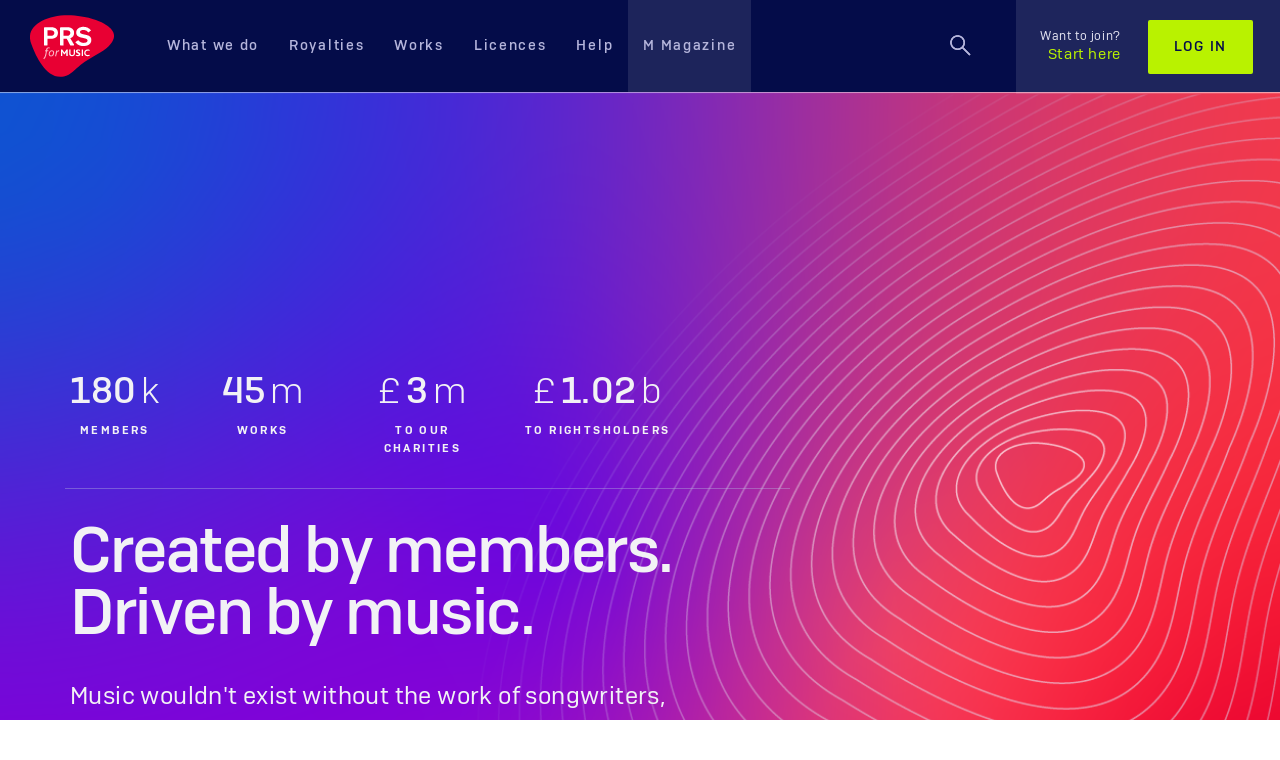

--- FILE ---
content_type: text/html; charset=utf-8
request_url: https://www.prsformusic.com/
body_size: 90710
content:

<!DOCTYPE html>
<html lang="en" itemscope itemtype="http://schema.org/Product">



<head>
  <meta charset="utf-8">
  <meta http-equiv="X-UA-Compatible" content="IE=edge">
  <meta name="viewport" content="width=device-width, initial-scale=1, maximum-scale=1, user-scalable=no">


  <!-- The globa01.css 3 meta tags *must* come first in the head; any other head content must come *after* these tags -->
  <meta name="description" content="We protect the value of music by licensing music usage and collecting royalties globally for our members.">

  <title>PRS for Music: royalties, music copyright and licensing</title>

  <!-- Schema.org markup for Google+ -->
  <meta itemprop="name" content="PRS for Music: royalties, music copyright and licensing">
  <meta itemprop="description" content="We protect the value of music by licensing music usage and collecting royalties globally for our members.">
  <!-- Twitter Card data -->
  <meta name="twitter:title" content="PRS for Music: royalties, music copyright and licensing">
  <meta name="twitter:description" content="We protect the value of music by licensing music usage and collecting royalties globally for our members. ">
    <meta name="twitter:image" content="https://www.prsformusic.com/-/media/foundation/mediumtile.png" />
  <meta name="twitter:site" content="prsformusic">
  <meta name="twitter:card" content="summary_large_image">

  <meta property="fb:pages" content="50991611802" />


  <!-- Open Graph data -->
  <meta property="og:title" content="PRS for Music: royalties, music copyright and licensing" />
  <meta property="og:type" content="website" />
  <meta property="og:url" content="https://www.prsformusic.com/" />
    <meta property="og:image" content="https://www.prsformusic.com/-/media/foundation/mediumtile.png" />
  <meta property="og:description" content="We protect the value of music by licensing music usage and collecting royalties globally for our members." />

  <link rel="canonical" href="https://www.prsformusic.com/" />

  <!-- Favicon and Icons for all devices -->
  <link rel="shortcut icon" href="/images/favicons/favicon.ico" type="image/x-icon" />

  <link rel="apple-touch-icon" sizes="57x57" href="/images/favicons/apple-touch-icon-57x57.png">
  <link rel="apple-touch-icon" sizes="60x60" href="/images/favicons/apple-touch-icon-60x60.png">
  <link rel="apple-touch-icon" sizes="72x72" href="/images/favicons/apple-touch-icon-72x72.png">
  <link rel="apple-touch-icon" sizes="76x76" href="/images/favicons/apple-touch-icon-76x76.png">
  <link rel="apple-touch-icon" sizes="114x114" href="/images/favicons/apple-touch-icon-114x114.png">
  <link rel="apple-touch-icon" sizes="120x120" href="/images/favicons/apple-touch-icon-120x120.png">
  <link rel="apple-touch-icon" sizes="144x144" href="/images/favicons/apple-touch-icon-144x144.png">
  <link rel="apple-touch-icon" sizes="152x152" href="/images/favicons/apple-touch-icon-152x152.png">
  <link rel="apple-touch-icon" sizes="180x180" href="/images/favicons/apple-touch-icon-180x180.png">

  <link rel="icon" type="image/png" href="/images/favicons/favicon-16x16.png" sizes="16x16">
  <link rel="icon" type="image/png" href="/images/favicons/favicon-32x32.png" sizes="32x32">
  <link rel="icon" type="image/png" href="/images/favicons/favicon-96x96.png" sizes="96x96">
  <link rel="icon" type="image/png" href="/images/favicons/android-chrome-192x192.png" sizes="192x192">

  <meta name="msapplication-square70x70logo" content="/images/icons/smalltile.png" />
  <meta name="msapplication-square150x150logo" content="/images/icons/mediumtile.png" />
  <meta name="msapplication-wide310x150logo" content="/images/icons/widetile.png" />
  <meta name="msapplication-square310x310logo" content="/images/icons/largetile.png" />

  <style>
    /* trying to address the flicking issue on login pages */
    [id="login_page"] {
      /*display: none;*/
    }
  </style>
  

    <link media="all" rel="stylesheet" id="stylesheetCssLink" href="https://www.prsformusic.com/dist/css/global-08.css">


  <!-- HTML5 shim and Respond.js for IE8 support of HTML5 elements and media queries -->
  <!--[if lt IE 9]>
      <script src="https://oss.maxcdn.com/html5shiv/3.7.3/html5shiv.min.js"></script>
      <script src="https://oss.maxcdn.com/respond/1.4.2/respond.min.js"></script>
  <![endif]-->
  <!--Cookie Consent Script 1-->
<script nonce=V3Ha7gnPiEOv8e7/23hj7w src="https://consent.trustarc.com/autoblockasset/core.min.js?domain=prsformusic.com"></script>
<script nonce=V3Ha7gnPiEOv8e7/23hj7w src="https://consent.trustarc.com/autoblockoptout?domain=prsformusic.com"></script>
<script nonce=V3Ha7gnPiEOv8e7/23hj7w type="text/javascript">
function addTrialToken(tokenContents) {
var tokenElement = document.createElement('meta');
tokenElement.httpEquiv = 'origin-trial';
tokenElement.content = tokenContents;
document.head.appendChild(tokenElement);
}
addTrialToken("Ao+CCoCriuVqiWPITzLnqeN5PH+uVY53u0TbLBEA3Jr+JOUKFyb/7jjKxV1XCxzMDafer2+gvZOArCWPrNoDawoAAABxeyJvcmlnaW4iOiJodHRwczovL3d3dy5wcnNmb3JtdXNpYy5jb206NDQzIiwiZmVhdHVyZSI6IkRpc2FibGVUaGlyZFBhcnR5U3RvcmFnZVBhcnRpdGlvbmluZyIsImV4cGlyeSI6MTcyNTQwNzk5OX0=");
</script>  <!--End Cookie Consent Script 1-->
  <!-- Google Tag Manager -->
    <script nonce="V3Ha7gnPiEOv8e7/23hj7w">
      (function (w, d, s, l, i) {
        w[l] = w[l] || [];
        w[l].push({
          'gtm.start':
            new Date().getTime(),
          event: 'gtm.js'
        });
        var f = d.getElementsByTagName(s)[0],
          j = d.createElement(s),
          dl = l != 'dataLayer' ? '&l=' + l : '';
        j.async = true;
        j.src =
          'https://www.googletagmanager.com/gtm.js?id=' + i + dl;
        f.parentNode.insertBefore(j, f);
      })(window, document, 'script', 'dataLayer', 'GTM-N8CZ34');
    </script>
  <!-- End Google Tag Manager -->
  <!--Cookie Consent Script 2-->
<script nonce=V3Ha7gnPiEOv8e7/23hj7w async="async" src=//consent.trustarc.com/notice?domain=prsformusic.com&gtm=1&c=teconsent&js=nj&noticeType=bb&text=true&pcookie crossorigin=""></script>
<meta name="algolia-site-verification"  content="E6E30A9D2B69C599" />  <!-- End Cookie Consent Script 2 -->
  <!-- Twitter widgets -->
  <script nonce="V3Ha7gnPiEOv8e7/23hj7w">
    window.twttr = (function (d, s, id) {
      var js, fjs = d.getElementsByTagName(s)[0],
        t = window.twttr || {};
      if (d.getElementById(id)) return t;
      js = d.createElement(s);
      js.id = id;
      js.src = "https://platform.twitter.com/widgets.js";
      fjs.parentNode.insertBefore(js, fjs);
      t._e = [];
      t.ready = function (f) {
        t._e.push(f);
      };
      return t;
    }(document, "script", "twitter-wjs"));
  </script>

</head>
<body class="">

  
  <noscript>
    <iframe src="https://www.googletagmanager.com/ns.html?id=GTM-N8CZ34"
            height="0" width="0" style="display:none;visibility:hidden"></iframe>
  </noscript>


  


  <div class="offcanvas__container offcanvas--trigger">
    
    
<nav id="nav" class="navbar navbar-default   navbar-absolute-top" role="navigation">
  <div class="visible-lg">
    <a href="/" title="Home" class="navbar-header">
      <svg xmlns="http://www.w3.org/2000/svg" height="62" width="84" viewBox="0 0 200 147" tabindex="-1"> <title tabindex="-1">PRS for Music</title> <g fill-rule="evenodd" fill="none"> <path fill="#E80033" d="M4.13 71.2c10.4 28.8 36.9 83.8 76.5 74.8 16.4-3 27.4-17 39.4-27 14-11 28-18 43-27.5 0 0 55-28.5 31-57.4 0 0-19-26.3-88-33.1-61.4-6.01-123 22.4-102 70.2" tabindex="-1" /> <path tabindex="-1" fill="#FEFEFE" d="M50.6 49.2h-8.9V36.1h7.7c5.7 0 8.5 2.6 8.5 6.6 0 4.1-3.1 6.5-7.3 6.5m1.1-20.3H34.9c-.8 0-1.5.6-1.5 1.4V71.1c0 .8.7 1.5 1.5 1.5H40.3c.8 0 1.4-.7 1.4-1.5V56.5H49.6c4.1-.1 8.2-1.5 8.2-1.5 2.1-.8 8.7-3.1 8.7-12.9 0-7.7-5.5-13.2-14.8-13.2M88.8 49.2h-8.9V36.1h7.7c5.7 0 8.4 2.6 8.4 6.6 0 4.1-3 6.5-7.2 6.5M105 70.4L95.9 55c2.1-.8 9.1-3.1 9.1-12.9 0-7.7-5.9-13.2-15.1-13.2H73.1c-.8 0-1.4.6-1.4 1.4V71.1c0 .8.6 1.4 1.4 1.5H78.5c.8 0 1.4-.7 1.4-1.5V56.5h7.8l8.1 15.3c.2.4.7.7 1.2.8h6c1 0 2-.7 2-1.5v-.7M133 47l-5-1.2c-5-1.1-9-2-9-5.6 0-3 3-4.8 8-4.8s9 1.8 11 5c0 .4 0 .6 1 .6 0 0 1-.1 1-.3l4-3.3c1-.2 1-.6 1-1.1 0-.4 0-.7-1-.9v-.1c-4-5.1-10-7.5-17-7.5-8 0-17 4.4-17 13.6 0 8 6 10.6 13 12.2l5 1.1c6 1.4 9 2.3 9 5.8 0 4.2-5 5.6-9 5.6-5 0-9-1.8-12-5.6-1-.3-1-.5-2-.5v.3l-5 3.3c0 .3-1 .7-1 1.2 0 .3 0 .6 1 .8v.1c4 5.3 11 8 18 8 9 0 19-3.7 19-14.4 0-8.3-6-10.9-13-12.3" /> <path tabindex="-1" fill="#FCB5C5" d="M46 79.6c-.6-.4-1.2-.6-2-.6-1.4 0-2.5.9-3 3.1l-.3 1.6h3.4l-.9 2.1h-2.8c-1.1 6.7-2 15.2-6.9 19.2l-1.6-2c3.9-3.6 4.6-9.1 5.9-17.2h-2l.3-2.1h2l.3-1.8c.8-4.1 3.5-5.2 5.6-5.2 1.1 0 2.1.3 3.1.8L46 79.6zM54 86.7c-.5-.5-1.2-.8-2.2-.8-1.2 0-2.2.5-3 1.4-1.1 1.2-1.8 3.1-1.8 5.1 0 1.3.4 2.3 1.1 3 .5.4 1.2.7 2.1.7 1 0 1.9-.4 2.6-1.1 1.3-1.2 2.1-3.3 2.1-5.4 0-1.2-.3-2.2-.9-2.9m.8 9.6c-1.3 1.3-3 2-4.8 2s-3.1-.6-4-1.4c-1.1-1.1-1.6-2.8-1.6-4.5 0-2.6 1-5 2.6-6.6 1.2-1.3 3-2.1 5-2.1 1.8 0 3.1.6 4 1.5 1 1.1 1.5 2.6 1.5 4.3 0 2.8-1 5.3-2.7 6.8M68.8 86.6c-.4-.2-.9-.3-1.3-.3-1.5 0-3.1 1.5-4.3 6.7l-1 5h-2.6l3-13.9h2l-.4 2.8c1-2 2.2-3.2 4-3.2.8 0 1.4.3 1.8.6l-1.2 2.3z" /> <path tabindex="-1" fill="#FEFEFE" d="M89.9 96.8V82.6c0-.4-.4-.7-.8-.7h-1.8c-.3 0-.5.1-.6.3l-3.6 5.5c-.5.7-.8 1.3-1.1 1.8-.3-.5-.7-1.1-1.1-1.7L77 82.2c-.1-.2-.4-.3-.7-.3h-1.8c-.4 0-.8.3-.8.7v14.2c0 .5.4.8.8.8h1.7c.4 0 .8-.3.8-.8v-9.6c.3.6.7 1.1 1 1.6l3 4.2c.2.2.4.3.6.3h.7c.3 0 .5-.1.7-.3l2.7-4.1c.2-.4.8-1.2.9-1.7h.1c-.1.6-.1 1.1-.1 1.7v7.9c0 .4.4.8.8.8h1.7c.5 0 .8-.3.8-.8M107 82.6c0-.4 0-.7-1-.7h-2v9.8c0 1-1 1.8-1 2.4-1 .7-2 1-3 1-.9 0-1.9-.3-2.5-1-.5-.6-.9-1.4-.9-2.6v-8.9c0-.4-.3-.7-.7-.7h-1.7c-.5 0-.8.3-.8.7v9.2c0 1.8.5 3.4 1.5 4.4 1.2 1.1 2.9 1.6 5.1 1.6 2 0 4-.6 5-1.8 1-1.1 2-2.6 2-4.5v-8.9zM113 85.8c0-.9 1-1.5 2-1.5s2 .3 3 .7c0 0 1-.3 1-.7V83.1c0-.3 0-.6-1-.7-1-.4-2-.7-3-.7-4 0-6 2.1-6 4.5 0 1.2 1 2.1 1 2.8 2 2.2 6 2.5 6 4.6 0 1.2-1 1.6-2 1.6s-2-.3-3-.8c0-.1 0-.1-1-.1v.4l-1 1v.4c0 .2 0 .5 1 .6 1 .6 2 1.1 4 1.1 3 0 6-1.8 6-4.6 0-4.9-7-4.7-7-7.4M126 82.7v-.1c0-.4 0-.7-1-.7h-2V97.6h2c1 0 1-.3 1-.8V82.7zM142 95.9v-1.2c-1-.3-1-.5-1-.5v.1c-1 .5-2 .7-4 .7-3 0-5-2.3-5-5.3 0-2.8 2-5.3 6-5.3 1 0 2 .1 3 .6 0 0 1-.3 1-.7V83c0-.3-1-.6-1-.7-1-.4-2-.6-3-.6-6 0-9 3.7-9 8.2 0 4.4 3 7.9 8 7.9 1 0 3-.3 5-1.2v-.7" /> </g> </svg>
    </a>
    <div id="navbar" class="navbar-collapse collapse">
      <ul class="nav navbar-nav">
          <li class=" nav-dropdown-link">

            <a href="/what-we-do" >What we do</a>

              <ul class="nav-dropdown">
                
        <li>
            <a href="/what-we-do/prs-and-mcps">
                PRS and MCPS
            </a>
        </li>
        <li>
            <a href="/what-we-do/paying-our-members">
                Paying our members
            </a>
        </li>
        <li>
            <a href="/what-we-do/protecting-music">
                Protecting music
            </a>
        </li>
        <li>
            <a href="/what-we-do/supporting-music">
                Supporting music
            </a>
        </li>

              </ul>
          </li>
                  <li class=" nav-dropdown-link">

            <a href="/royalties" >Royalties</a>

              <ul class="nav-dropdown">
                
        <li>
            <a href="/royalties/getting-started-as-a-writer">
                Getting started as a writer
            </a>
        </li>
        <li>
            <a href="/royalties/royalty-payment-dates">
                Payment dates
            </a>
        </li>
        <li>
            <a href="/royalties/report-live-performances">
                Report live performances
            </a>
        </li>
        <li>
            <a href="/royalties/your-statement">
                Your statement
            </a>
        </li>

              </ul>
          </li>
                  <li class=" nav-dropdown-link">

            <a href="/works" >Works</a>

              <ul class="nav-dropdown">
                
        <li>
            <a href="/works/registering-works">
                Registering works
            </a>
        </li>
        <li>
            <a href="/works/searching-works">
                Searching works
            </a>
        </li>
        <li>
            <a href="/works/how-copyright-works">
                How copyright works
            </a>
        </li>
        <li>
            <a href="/works/nexus-programme">
                Nexus programme
            </a>
        </li>

              </ul>
          </li>
                  <li class=" ">

            <a href="/licences" >Licences</a>

          </li>
                  <li class=" nav-dropdown-link">

            <a href="/help" >Help</a>

              <ul class="nav-dropdown">
                
        <li>
            <a href="https://help.prsformusic.com/s/">
                My membership
            </a>
        </li>
        <li>
            <a href="/help/help-with-buying-a-licence">
                Buying a licence
            </a>
        </li>

              </ul>
          </li>
                  <li class="m-magazine  ">

            <a href="/m-magazine" >M Magazine</a>

          </li>
      </ul>
      <div class="navbar-right">
        <ul class="nav navbar-nav navbar__search ">
            <li>
              <div class="navbar__search-container">
                  <button class="navbar__search-icon-container" title="Search">
                    <svg class="navbar__search-icon" width="24" height="24" viewBox="0 0 24 24" xmlns="http://www.w3.org/2000/svg" xmlns:xlink="http://www.w3.org/1999/xlink" tabindex="-1"> <title tabindex="-1">Search</title> <defs tabindex="-1"> <path d="M7.61 14.967c4.063 0 7.357-3.294 7.357-7.358 0-4.065-3.294-7.36-7.358-7.36C3.544.25.25 3.545.25 7.61c0 4.063 3.295 7.357 7.36 7.357zm0-1.5c-3.237 0-5.86-2.623-5.86-5.858 0-3.237 2.623-5.86 5.86-5.86 3.234 0 5.857 2.623 5.857 5.86 0 3.234-2.623 5.857-5.858 5.857zm4.637-.15l7.223 7.213 1.06-1.06-7.223-7.212-1.06 1.06z" id="a-3" tabindex="-1" /> </defs> <g fill="none" fill-rule="evenodd" tabindex="-1"> <mask id="b-3" fill="#fff"> <use xlink:href="#a-3" tabindex="-1" /> </mask> <use fill="#B5B5DB" xlink:href="#a-3" tabindex="-1" /> <path d="M0 0h150v60H0z" mask="url(#b-3)" fill="#B5B5DB" tabindex="-1" /> </g> </svg>
                    <svg class="navbar__search-close-icon" width="24" height="24" viewBox="0 0 24 24" xmlns="http://www.w3.org/2000/svg" tabindex="-1"> <title tabindex="-1">Close Search</title> <g stroke="#B5B5DB" stroke-width="2" fill="none" fill-rule="evenodd" tabindex="-1"> <path d="M1 1l22 22M1 23L23 1" tabindex="-1" /> </g> </svg>
                  </button>
                <form action="https://www.prsformusic.com/search" class="navbar__search-bar-container">
                  <a href="#" title="Search" class="navbar__search-icon-button navbar__search-icon-svg" tabindex="-1">
                    <svg width="33" height="33" viewBox="0 0 24 24" xmlns="http://www.w3.org/2000/svg" xmlns:xlink="http://www.w3.org/1999/xlink" tabindex="-1"> <title tabindex="-1">Search</title> <defs tabindex="-1"> <path d="M7.61 14.967c4.063 0 7.357-3.294 7.357-7.358 0-4.065-3.294-7.36-7.358-7.36C3.544.25.25 3.545.25 7.61c0 4.063 3.295 7.357 7.36 7.357zm0-1.5c-3.237 0-5.86-2.623-5.86-5.858 0-3.237 2.623-5.86 5.86-5.86 3.234 0 5.857 2.623 5.857 5.86 0 3.234-2.623 5.857-5.858 5.857zm4.637-.15l7.223 7.213 1.06-1.06-7.223-7.212-1.06 1.06z" id="search-icon-a" tabindex="-1" /> </defs> <g fill="none" fill-rule="evenodd" tabindex="-1"> <mask id="search-icon-b" fill="#fff"> <use xlink:href="#search-icon-a" tabindex="-1" /> </mask> <use fill="#02072A" xlink:href="#search-icon-a" tabindex="-1" /> <path d="M0 0h150v60H0z" mask="url(#search-icon-b)" fill="#02072A" tabindex="-1" /> </g> </svg>
                  </a>
                  <label style="display:none" for="query">Search</label><input type="text" class="navbar__search-bar form-control" id="query" name="query" placeholder="Enter your search here..." tabindex="-1" />
                  <input type="submit" value="Search" class="btn btn-primary navbar__search-button" disabled="disabled" tabindex="-1" />
                <input type="hidden" name="__ncforminfo" value="8PjE0vs202wOwMa_3oewbfsXFWhWp9JVrop3YY8FvfwZoUC4PIzinyyl8few-C1ykMDV9yoJEM8Nwb8kGwvalG696kbqx6lA"/></form>
              </div>
            </li>
         </ul>
            <ul class="nav navbar-nav navbar-login">
              <li> <a href="https://www.prsformusic.com/join" class="navbar__member-link"><span>Want to join?</span>Start here</a></li>
              <li><a href="https://www.prsformusic.com/login" class="btn btn-default">Log in</a></li>
            </ul>
        </div>
    </div>
  </div>

  <div class="visible-xxs visible-xs visible-sm visible-md">
    <div class="navbar navbar-default " role="navigation">
      <button type="button" class="navbar-toggle" data-toggle="offcanvas" data-target=".navbar-collapse"><span class="icon-bar"> </span> <span class="icon-bar"> </span> <span class="icon-bar"> </span> </button>

      <ul class="nav navbar-nav navbar__search ">
        <li>
          <div class="navbar__search-container">
              <button class="navbar__search-icon-container" title="Search">
                <svg class="navbar__search-icon" width="24" height="24" viewBox="0 0 24 24" xmlns="http://www.w3.org/2000/svg" xmlns:xlink="http://www.w3.org/1999/xlink" tabindex="-1"> <title tabindex="-1">Search</title> <defs tabindex="-1"> <path d="M7.61 14.967c4.063 0 7.357-3.294 7.357-7.358 0-4.065-3.294-7.36-7.358-7.36C3.544.25.25 3.545.25 7.61c0 4.063 3.295 7.357 7.36 7.357zm0-1.5c-3.237 0-5.86-2.623-5.86-5.858 0-3.237 2.623-5.86 5.86-5.86 3.234 0 5.857 2.623 5.857 5.86 0 3.234-2.623 5.857-5.858 5.857zm4.637-.15l7.223 7.213 1.06-1.06-7.223-7.212-1.06 1.06z" id="a-1" tabindex="-1" /> </defs> <g fill="none" fill-rule="evenodd" tabindex="-1"> <mask id="b-1" fill="#fff"> <use xlink:href="#a-1" tabindex="-1" /> </mask> <use fill="#B5B5DB" xlink:href="#a-1" /> <path d="M0 0h150v60H0z" mask="url(#b-1)" fill="#B5B5DB" tabindex="-1" /> </g> </svg>
                <svg class="navbar__search-close-icon" width="24" height="24" viewBox="0 0 24 24" xmlns="http://www.w3.org/2000/svg" tabindex="-1"> <title tabindex="-1">Close Search</title> <g stroke="#B5B5DB" stroke-width="2" fill="none" fill-rule="evenodd" tabindex="-1"> <path d="M1 1l22 22M1 23L23 1" tabindex="-1" /> </g> </svg>
              </button>
            <form action="https://www.prsformusic.com/search" class="navbar__search-bar-container">
              <a href="#" title="Search" class="navbar__search-icon-button navbar__search-icon-svg" tabindex="-1">
                <svg width="33" height="33" viewBox="0 0 24 24" xmlns="http://www.w3.org/2000/svg" xmlns:xlink="http://www.w3.org/1999/xlink" tabindex="-1"> <title tabindex="-1">Search</title> <defs tabindex="-1"> <path d="M7.61 14.967c4.063 0 7.357-3.294 7.357-7.358 0-4.065-3.294-7.36-7.358-7.36C3.544.25.25 3.545.25 7.61c0 4.063 3.295 7.357 7.36 7.357zm0-1.5c-3.237 0-5.86-2.623-5.86-5.858 0-3.237 2.623-5.86 5.86-5.86 3.234 0 5.857 2.623 5.857 5.86 0 3.234-2.623 5.857-5.858 5.857zm4.637-.15l7.223 7.213 1.06-1.06-7.223-7.212-1.06 1.06z" id="search-icon-mobile-a" tabindex="-1" /> </defs> <g fill="none" fill-rule="evenodd" tabindex="-1"> <mask id="search-icon-mobile-b" fill="#fff"> <use xlink:href="#search-icon-mobile-a" tabindex="-1" /> </mask> <use fill="#02072A" xlink:href="#search-icon-mobile-a" /> <path d="M0 0h150v60H0z" mask="url(#search-icon-mobile-b)" fill="#02072A" tabindex="-1" /> </g> </svg>
              </a>
              <label style="display:none" for="m-query">Search</label><input type="text" class="navbar__search-bar form-control" id="m-query" name="query" placeholder="Enter your search here..." tabindex="-1" />
              <input type="submit" value="Search" class="btn btn-primary navbar__search-button" disabled="disabled" tabindex="-1" />
            <input type="hidden" name="__ncforminfo" value="8PjE0vs202wOwMa_3oewbfsXFWhWp9JVrop3YY8FvfwWbWZM5uC4vAXHsoIxig1NcE9VOhCX3FlY184XzzcGGcj-1MaSoeeU"/></form>
          </div>
        </li>
      </ul>
        
      
       <a href="/" title="Home" class="navbar-header">
         <svg xmlns="http://www.w3.org/2000/svg" height="49" width="66" viewBox="0 0 200 147" tabindex="-1"> <title tabindex="-1">PRS for Music</title> <g fill-rule="evenodd" fill="none"> <path tabindex="-1" fill="#E80033" d="M4.13 71.2c10.4 28.8 36.9 83.8 76.5 74.8 16.4-3 27.4-17 39.4-27 14-11 28-18 43-27.5 0 0 55-28.5 31-57.4 0 0-19-26.3-88-33.1-61.4-6.01-123 22.4-102 70.2" /> <path tabindex="-1" fill="#FEFEFE" d="M50.6 49.2h-8.9V36.1h7.7c5.7 0 8.5 2.6 8.5 6.6 0 4.1-3.1 6.5-7.3 6.5m1.1-20.3H34.9c-.8 0-1.5.6-1.5 1.4V71.1c0 .8.7 1.5 1.5 1.5H40.3c.8 0 1.4-.7 1.4-1.5V56.5H49.6c4.1-.1 8.2-1.5 8.2-1.5 2.1-.8 8.7-3.1 8.7-12.9 0-7.7-5.5-13.2-14.8-13.2M88.8 49.2h-8.9V36.1h7.7c5.7 0 8.4 2.6 8.4 6.6 0 4.1-3 6.5-7.2 6.5M105 70.4L95.9 55c2.1-.8 9.1-3.1 9.1-12.9 0-7.7-5.9-13.2-15.1-13.2H73.1c-.8 0-1.4.6-1.4 1.4V71.1c0 .8.6 1.4 1.4 1.5H78.5c.8 0 1.4-.7 1.4-1.5V56.5h7.8l8.1 15.3c.2.4.7.7 1.2.8h6c1 0 2-.7 2-1.5v-.7M133 47l-5-1.2c-5-1.1-9-2-9-5.6 0-3 3-4.8 8-4.8s9 1.8 11 5c0 .4 0 .6 1 .6 0 0 1-.1 1-.3l4-3.3c1-.2 1-.6 1-1.1 0-.4 0-.7-1-.9v-.1c-4-5.1-10-7.5-17-7.5-8 0-17 4.4-17 13.6 0 8 6 10.6 13 12.2l5 1.1c6 1.4 9 2.3 9 5.8 0 4.2-5 5.6-9 5.6-5 0-9-1.8-12-5.6-1-.3-1-.5-2-.5v.3l-5 3.3c0 .3-1 .7-1 1.2 0 .3 0 .6 1 .8v.1c4 5.3 11 8 18 8 9 0 19-3.7 19-14.4 0-8.3-6-10.9-13-12.3" /> <path tabindex="-1" fill="#FCB5C5" d="M46 79.6c-.6-.4-1.2-.6-2-.6-1.4 0-2.5.9-3 3.1l-.3 1.6h3.4l-.9 2.1h-2.8c-1.1 6.7-2 15.2-6.9 19.2l-1.6-2c3.9-3.6 4.6-9.1 5.9-17.2h-2l.3-2.1h2l.3-1.8c.8-4.1 3.5-5.2 5.6-5.2 1.1 0 2.1.3 3.1.8L46 79.6zM54 86.7c-.5-.5-1.2-.8-2.2-.8-1.2 0-2.2.5-3 1.4-1.1 1.2-1.8 3.1-1.8 5.1 0 1.3.4 2.3 1.1 3 .5.4 1.2.7 2.1.7 1 0 1.9-.4 2.6-1.1 1.3-1.2 2.1-3.3 2.1-5.4 0-1.2-.3-2.2-.9-2.9m.8 9.6c-1.3 1.3-3 2-4.8 2s-3.1-.6-4-1.4c-1.1-1.1-1.6-2.8-1.6-4.5 0-2.6 1-5 2.6-6.6 1.2-1.3 3-2.1 5-2.1 1.8 0 3.1.6 4 1.5 1 1.1 1.5 2.6 1.5 4.3 0 2.8-1 5.3-2.7 6.8M68.8 86.6c-.4-.2-.9-.3-1.3-.3-1.5 0-3.1 1.5-4.3 6.7l-1 5h-2.6l3-13.9h2l-.4 2.8c1-2 2.2-3.2 4-3.2.8 0 1.4.3 1.8.6l-1.2 2.3z" /> <path tabindex="-1" fill="#FEFEFE" d="M89.9 96.8V82.6c0-.4-.4-.7-.8-.7h-1.8c-.3 0-.5.1-.6.3l-3.6 5.5c-.5.7-.8 1.3-1.1 1.8-.3-.5-.7-1.1-1.1-1.7L77 82.2c-.1-.2-.4-.3-.7-.3h-1.8c-.4 0-.8.3-.8.7v14.2c0 .5.4.8.8.8h1.7c.4 0 .8-.3.8-.8v-9.6c.3.6.7 1.1 1 1.6l3 4.2c.2.2.4.3.6.3h.7c.3 0 .5-.1.7-.3l2.7-4.1c.2-.4.8-1.2.9-1.7h.1c-.1.6-.1 1.1-.1 1.7v7.9c0 .4.4.8.8.8h1.7c.5 0 .8-.3.8-.8M107 82.6c0-.4 0-.7-1-.7h-2v9.8c0 1-1 1.8-1 2.4-1 .7-2 1-3 1-.9 0-1.9-.3-2.5-1-.5-.6-.9-1.4-.9-2.6v-8.9c0-.4-.3-.7-.7-.7h-1.7c-.5 0-.8.3-.8.7v9.2c0 1.8.5 3.4 1.5 4.4 1.2 1.1 2.9 1.6 5.1 1.6 2 0 4-.6 5-1.8 1-1.1 2-2.6 2-4.5v-8.9zM113 85.8c0-.9 1-1.5 2-1.5s2 .3 3 .7c0 0 1-.3 1-.7V83.1c0-.3 0-.6-1-.7-1-.4-2-.7-3-.7-4 0-6 2.1-6 4.5 0 1.2 1 2.1 1 2.8 2 2.2 6 2.5 6 4.6 0 1.2-1 1.6-2 1.6s-2-.3-3-.8c0-.1 0-.1-1-.1v.4l-1 1v.4c0 .2 0 .5 1 .6 1 .6 2 1.1 4 1.1 3 0 6-1.8 6-4.6 0-4.9-7-4.7-7-7.4M126 82.7v-.1c0-.4 0-.7-1-.7h-2V97.6h2c1 0 1-.3 1-.8V82.7zM142 95.9v-1.2c-1-.3-1-.5-1-.5v.1c-1 .5-2 .7-4 .7-3 0-5-2.3-5-5.3 0-2.8 2-5.3 6-5.3 1 0 2 .1 3 .6 0 0 1-.3 1-.7V83c0-.3-1-.6-1-.7-1-.4-2-.6-3-.6-6 0-9 3.7-9 8.2 0 4.4 3 7.9 8 7.9 1 0 3-.3 5-1.2v-.7" /> </g> </svg>
       </a>
    </div>
  </div>
</nav>

<div class="col-xs-6 col-sm-3 sidebar-offcanvas navbar-collapse offcanvas--showhide" id="sidebar" role="navigation">
  <div class="visible-xxs visible-xs visible-sm visible-md">
    <div class="row sidebar-nav-wrapper">
      <div class="sidebar-nav">
        <a href="/" title="Home" class="navbar-header">
          <svg xmlns="http://www.w3.org/2000/svg" height="60" width="81" viewBox="0 0 200 147" tabindex="-1"> <title tabindex="-1">PRS for Music</title> <g fill-rule="evenodd" fill="none"> <path tabindex="-1" fill="#E80033" d="M4.13 71.2c10.4 28.8 36.9 83.8 76.5 74.8 16.4-3 27.4-17 39.4-27 14-11 28-18 43-27.5 0 0 55-28.5 31-57.4 0 0-19-26.3-88-33.1-61.4-6.01-123 22.4-102 70.2" /> <path tabindex="-1" fill="#FEFEFE" d="M50.6 49.2h-8.9V36.1h7.7c5.7 0 8.5 2.6 8.5 6.6 0 4.1-3.1 6.5-7.3 6.5m1.1-20.3H34.9c-.8 0-1.5.6-1.5 1.4V71.1c0 .8.7 1.5 1.5 1.5H40.3c.8 0 1.4-.7 1.4-1.5V56.5H49.6c4.1-.1 8.2-1.5 8.2-1.5 2.1-.8 8.7-3.1 8.7-12.9 0-7.7-5.5-13.2-14.8-13.2M88.8 49.2h-8.9V36.1h7.7c5.7 0 8.4 2.6 8.4 6.6 0 4.1-3 6.5-7.2 6.5M105 70.4L95.9 55c2.1-.8 9.1-3.1 9.1-12.9 0-7.7-5.9-13.2-15.1-13.2H73.1c-.8 0-1.4.6-1.4 1.4V71.1c0 .8.6 1.4 1.4 1.5H78.5c.8 0 1.4-.7 1.4-1.5V56.5h7.8l8.1 15.3c.2.4.7.7 1.2.8h6c1 0 2-.7 2-1.5v-.7M133 47l-5-1.2c-5-1.1-9-2-9-5.6 0-3 3-4.8 8-4.8s9 1.8 11 5c0 .4 0 .6 1 .6 0 0 1-.1 1-.3l4-3.3c1-.2 1-.6 1-1.1 0-.4 0-.7-1-.9v-.1c-4-5.1-10-7.5-17-7.5-8 0-17 4.4-17 13.6 0 8 6 10.6 13 12.2l5 1.1c6 1.4 9 2.3 9 5.8 0 4.2-5 5.6-9 5.6-5 0-9-1.8-12-5.6-1-.3-1-.5-2-.5v.3l-5 3.3c0 .3-1 .7-1 1.2 0 .3 0 .6 1 .8v.1c4 5.3 11 8 18 8 9 0 19-3.7 19-14.4 0-8.3-6-10.9-13-12.3" /> <path tabindex="-1" fill="#FCB5C5" d="M46 79.6c-.6-.4-1.2-.6-2-.6-1.4 0-2.5.9-3 3.1l-.3 1.6h3.4l-.9 2.1h-2.8c-1.1 6.7-2 15.2-6.9 19.2l-1.6-2c3.9-3.6 4.6-9.1 5.9-17.2h-2l.3-2.1h2l.3-1.8c.8-4.1 3.5-5.2 5.6-5.2 1.1 0 2.1.3 3.1.8L46 79.6zM54 86.7c-.5-.5-1.2-.8-2.2-.8-1.2 0-2.2.5-3 1.4-1.1 1.2-1.8 3.1-1.8 5.1 0 1.3.4 2.3 1.1 3 .5.4 1.2.7 2.1.7 1 0 1.9-.4 2.6-1.1 1.3-1.2 2.1-3.3 2.1-5.4 0-1.2-.3-2.2-.9-2.9m.8 9.6c-1.3 1.3-3 2-4.8 2s-3.1-.6-4-1.4c-1.1-1.1-1.6-2.8-1.6-4.5 0-2.6 1-5 2.6-6.6 1.2-1.3 3-2.1 5-2.1 1.8 0 3.1.6 4 1.5 1 1.1 1.5 2.6 1.5 4.3 0 2.8-1 5.3-2.7 6.8M68.8 86.6c-.4-.2-.9-.3-1.3-.3-1.5 0-3.1 1.5-4.3 6.7l-1 5h-2.6l3-13.9h2l-.4 2.8c1-2 2.2-3.2 4-3.2.8 0 1.4.3 1.8.6l-1.2 2.3z" /> <path tabindex="-1" fill="#FEFEFE" d="M89.9 96.8V82.6c0-.4-.4-.7-.8-.7h-1.8c-.3 0-.5.1-.6.3l-3.6 5.5c-.5.7-.8 1.3-1.1 1.8-.3-.5-.7-1.1-1.1-1.7L77 82.2c-.1-.2-.4-.3-.7-.3h-1.8c-.4 0-.8.3-.8.7v14.2c0 .5.4.8.8.8h1.7c.4 0 .8-.3.8-.8v-9.6c.3.6.7 1.1 1 1.6l3 4.2c.2.2.4.3.6.3h.7c.3 0 .5-.1.7-.3l2.7-4.1c.2-.4.8-1.2.9-1.7h.1c-.1.6-.1 1.1-.1 1.7v7.9c0 .4.4.8.8.8h1.7c.5 0 .8-.3.8-.8M107 82.6c0-.4 0-.7-1-.7h-2v9.8c0 1-1 1.8-1 2.4-1 .7-2 1-3 1-.9 0-1.9-.3-2.5-1-.5-.6-.9-1.4-.9-2.6v-8.9c0-.4-.3-.7-.7-.7h-1.7c-.5 0-.8.3-.8.7v9.2c0 1.8.5 3.4 1.5 4.4 1.2 1.1 2.9 1.6 5.1 1.6 2 0 4-.6 5-1.8 1-1.1 2-2.6 2-4.5v-8.9zM113 85.8c0-.9 1-1.5 2-1.5s2 .3 3 .7c0 0 1-.3 1-.7V83.1c0-.3 0-.6-1-.7-1-.4-2-.7-3-.7-4 0-6 2.1-6 4.5 0 1.2 1 2.1 1 2.8 2 2.2 6 2.5 6 4.6 0 1.2-1 1.6-2 1.6s-2-.3-3-.8c0-.1 0-.1-1-.1v.4l-1 1v.4c0 .2 0 .5 1 .6 1 .6 2 1.1 4 1.1 3 0 6-1.8 6-4.6 0-4.9-7-4.7-7-7.4M126 82.7v-.1c0-.4 0-.7-1-.7h-2V97.6h2c1 0 1-.3 1-.8V82.7zM142 95.9v-1.2c-1-.3-1-.5-1-.5v.1c-1 .5-2 .7-4 .7-3 0-5-2.3-5-5.3 0-2.8 2-5.3 6-5.3 1 0 2 .1 3 .6 0 0 1-.3 1-.7V83c0-.3-1-.6-1-.7-1-.4-2-.6-3-.6-6 0-9 3.7-9 8.2 0 4.4 3 7.9 8 7.9 1 0 3-.3 5-1.2v-.7" /> </g> </svg>
        </a>
        <ul class="nav navbar-nav">
            <li class="menu1 ">
<a href="/what-we-do" class="offcanvas-subnav-link" data-subnav="menu1" >What we do</a>            </li>
                      <li class="menu2 ">
<a href="/royalties" class="offcanvas-subnav-link" data-subnav="menu2" >Royalties</a>            </li>
                      <li class="menu3 ">
<a href="/works" class="offcanvas-subnav-link" data-subnav="menu3" >Works</a>            </li>
                      <li class="menu4 ">
<a href="/licences" data-subnav="menu4" >Licences</a>            </li>
                      <li class="menu5 ">
<a href="/help" class="offcanvas-subnav-link" data-subnav="menu5" >Help</a>            </li>
                      <li class="m-magazine ">
<a href="/m-magazine" data-subnav="m-magazine" >M Magazine</a>            </li>
        </ul>
      </div>

<ul class="offcanvas-subnav" data-subnav="menu1">
    <li>
        <button type="button" class="subnav-back">
            Back
        </button>
    </li>
    
        <li>
            <a href="/what-we-do/prs-and-mcps">
                PRS and MCPS
            </a>
        </li>
        <li>
            <a href="/what-we-do/paying-our-members">
                Paying our members
            </a>
        </li>
        <li>
            <a href="/what-we-do/protecting-music">
                Protecting music
            </a>
        </li>
        <li>
            <a href="/what-we-do/supporting-music">
                Supporting music
            </a>
        </li>

</ul>
<ul class="offcanvas-subnav" data-subnav="menu2">
    <li>
        <button type="button" class="subnav-back">
            Back
        </button>
    </li>
    
        <li>
            <a href="/royalties/getting-started-as-a-writer">
                Getting started as a writer
            </a>
        </li>
        <li>
            <a href="/royalties/royalty-payment-dates">
                Payment dates
            </a>
        </li>
        <li>
            <a href="/royalties/report-live-performances">
                Report live performances
            </a>
        </li>
        <li>
            <a href="/royalties/your-statement">
                Your statement
            </a>
        </li>

</ul>
<ul class="offcanvas-subnav" data-subnav="menu3">
    <li>
        <button type="button" class="subnav-back">
            Back
        </button>
    </li>
    
        <li>
            <a href="/works/registering-works">
                Registering works
            </a>
        </li>
        <li>
            <a href="/works/searching-works">
                Searching works
            </a>
        </li>
        <li>
            <a href="/works/how-copyright-works">
                How copyright works
            </a>
        </li>
        <li>
            <a href="/works/nexus-programme">
                Nexus programme
            </a>
        </li>

</ul>

<ul class="offcanvas-subnav" data-subnav="menu5">
    <li>
        <button type="button" class="subnav-back">
            Back
        </button>
    </li>
    
        <li>
            <a href="https://help.prsformusic.com/s/">
                My membership
            </a>
        </li>
        <li>
            <a href="/help/help-with-buying-a-licence">
                Buying a licence
            </a>
        </li>

</ul>

        <ul class="nav navbar-nav navbar-login">
          <li> <a href="https://www.prsformusic.com/join" class="navbar__member-link"><span>Want to join?</span>Start here</a></li>
          <li><a href="https://www.prsformusic.com/login" class="btn btn-default">Log in</a></li>
        </ul>

    </div>
  </div>
</div>

<script nonce="V3Ha7gnPiEOv8e7/23hj7w" type="text/javascript">
    var returnUrlNav = '/'
    var navConfirmMessage = ''
    var navConfirmMessageSubTitle = ''
</script>

    <div class="offcanvas--pusher-container">
      <div class="offcanvas--pusher">
        <div id="home_page">
    <article role="main">
         <div class="home-page__header-container">
    <header class="home-page__header" style="background-image: url('/-/media/images/2025-brand-refresh-headers/homepage-images/prs_homepage_header_desktop.ashx?w=2500&hash=85670E9A73A16E1DDE3094F3DEE383EE')">
        <div class="container-fluid">
            <div class="row">
                <div class="home-page__header__content col-xxs-10 col-xxs-push-1 col-sm-12 col-sm-push-0">
                    <ul class="home-page__header__stats list-unstyled list-inline">
                        <li class="home-page__header__stat home-page__header__stat--members">
                            <span id="count_members" class="home-page__header__stat__number" data-count-decimals="0" data-count-start="0" data-count-end="180">180</span>
                                <span class="home-page__header__stat__unit">k</span>
                            <span class="home-page__header__stat__title">Members</span>
                        </li>
                        <li class="home-page__header__stat home-page__header__stat--works">
                            <span id="count_works" class="home-page__header__stat__number" data-count-decimals="0" data-count-start="0" data-count-end="45">45</span>
                                <span class="home-page__header__stat__unit">m</span>
                            <span class="home-page__header__stat__title">Works</span>
                        </li>
                        <li class="home-page__header__stat home-page__header__stat--to-charity">
                                <span class="home-page__header__stat__unit">£</span>
                            <span id="count_charity" class="home-page__header__stat__number" data-count-decimals="0" data-count-start="0" data-count-end="3">3</span>
                                <span class="home-page__header__stat__unit">m</span>
                            <span class="home-page__header__stat__title">To our charities</span>
                        </li>
                        <li class="home-page__header__stat home-page__header__stat--to-profit">
                                <span class="home-page__header__stat__unit">£</span>
                            <span id="count_profit" class="home-page__header__stat__number" data-count-decimals="2" data-count-start="0" data-count-end="1.02">1.02</span>
                                <span class="home-page__header__stat__unit">b</span>
                            <span class="home-page__header__stat__title">To Rightsholders</span>
                        </li>
                    </ul>
                    <h1 class="home-page__header__title">
                        Created by members. Driven by music. <span></span>
                    </h1>
                    <p class="home-page__header__lead">
                        Music wouldn't exist without the work of songwriters, composers and publishers. We're here to represent them and ensure that they are rewarded for their creations.
                    </p>
                    <a href="/what-we-do" class="btn btn-default home-page__header__cta" >What we do</a>
   
                </div>
                <p class="home-page__header__caption">
                    Created by members. Driven by music.
                </p>
            </div>
        </div>
    </header>
</div>

<section class="new-to-prs__container">
    <div class="container-fluid">
        <div class="row">
            <div class="col-xxs-10 col-xxs-push-1 col-sm-12 col-sm-push-0">
                <h2 class="new-to-prs__title">
                    Welcome to <span>PRS for Music</span>
                </h2>
                <div class="row">
                        <div class="col-xxs-12 col-sm-4">
        <a href="/licences" class="new-to-prs__item-wrapper-link" title="">
            <figure class="new-to-prs__item new-to-prs__item--push-down">
                <div class="new-to-prs__image-contaner">
                    <noscript>
                        <img src="/-/media/images/2025-brand-refresh-headers/licensing-v2.ashx?h=2500&amp;w=2500&amp;la=en&amp;hash=334ACB27F242464262BEDC9299C97667" class="new-to-prs__image" alt="Licensing&#32;icon" />
                    </noscript>
                    <img class="lazy new-to-prs__image" src ="" alt="Licensing icon" data-xsmall="/-/media/images/2025-brand-refresh-headers/licensing-v2.ashx?w=620&hash=CA972C5F3F4EF3EC4BA4F31CCFE1FE1C" data-small="/-/media/images/2025-brand-refresh-headers/licensing-v2.ashx?w=1100&hash=043C79B886CC64F2537984B483BCE371" data-medium="/-/media/images/2025-brand-refresh-headers/licensing-v2.ashx?w=466&hash=7678BDB4A069F401A95C53F637442ACC" data-large="/-/media/images/2025-brand-refresh-headers/licensing-v2.ashx?w=466&hash=7678BDB4A069F401A95C53F637442ACC" data-xlarge="/-/media/images/2025-brand-refresh-headers/licensing-v2.ashx?w=600&hash=6681F5A89F98B5B4894491ADAA68D1D3" />
                    <span class="new-to-prs__image-cta"></span>
                </div>
                <figcaption class="new-to-prs__caption">
                    <strong> </strong>We <strong>license</strong> the use of our members' music by businesses, online, in broadcasts and film, for live performance and as recorded products.
                </figcaption>
            </figure>
        </a>
    </div>
              <div class="col-xxs-12 col-sm-4">
        <a href="/royalties" class="new-to-prs__item-wrapper-link" title="">
            <figure class="new-to-prs__item new-to-prs__item--push-down">
                <div class="new-to-prs__image-contaner">
                    <noscript>
                        <img src="/-/media/images/2025-brand-refresh-headers/royalties-v2.ashx?h=2500&amp;w=2500&amp;la=en&amp;hash=2DE4C6E7071078F88B70A417E3D483FE" class="new-to-prs__image" alt="Royalties&#32;icon" />
                    </noscript>
                    <img class="lazy new-to-prs__image" src ="" alt="Royalties icon" data-xsmall="/-/media/images/2025-brand-refresh-headers/royalties-v2.ashx?w=620&hash=9E218858BB3E5C7862DF81888A15E870" data-small="/-/media/images/2025-brand-refresh-headers/royalties-v2.ashx?w=1100&hash=64030163274B70E7B2DF969402C9F305" data-medium="/-/media/images/2025-brand-refresh-headers/royalties-v2.ashx?w=466&hash=5E0FF0D6A50C39A6CBF28AA4261756F5" data-large="/-/media/images/2025-brand-refresh-headers/royalties-v2.ashx?w=466&hash=5E0FF0D6A50C39A6CBF28AA4261756F5" data-xlarge="/-/media/images/2025-brand-refresh-headers/royalties-v2.ashx?w=600&hash=CA03F2D7EE822C4A7E483392BF6BF3FE" />
                    <span class="new-to-prs__image-cta"></span>
                </div>
                <figcaption class="new-to-prs__caption">
                    <strong> </strong>We pay royalties to our <strong>members</strong> for the use of their work while protecting the future of music through partnerships, technology and influencing policy.
                </figcaption>
            </figure>
        </a>
    </div>
              <div class="col-xxs-12 col-sm-4">
        <a href="/our-global-network" class="new-to-prs__item-wrapper-link" title="">
            <figure class="new-to-prs__item new-to-prs__item--push-down">
                <div class="new-to-prs__image-contaner">
                    <noscript>
                        <img src="/-/media/images/2025-brand-refresh-headers/societies-v2.ashx?h=2500&amp;w=2500&amp;la=en&amp;hash=FF3EF3852F6DAC9B7FB8B877A6F937A7" class="new-to-prs__image" alt="Societies&#32;icon" />
                    </noscript>
                    <img class="lazy new-to-prs__image" src ="" alt="Societies icon" data-xsmall="/-/media/images/2025-brand-refresh-headers/societies-v2.ashx?w=620&hash=43EBF2E99D0E12B1730EDB2DCC4A87AE" data-small="/-/media/images/2025-brand-refresh-headers/societies-v2.ashx?w=1100&hash=C3928531DC93ACD116B489A0F31AD260" data-medium="/-/media/images/2025-brand-refresh-headers/societies-v2.ashx?w=466&hash=7A5F97AEE68CC2E1A50400452E8F0FCC" data-large="/-/media/images/2025-brand-refresh-headers/societies-v2.ashx?w=466&hash=7A5F97AEE68CC2E1A50400452E8F0FCC" data-xlarge="/-/media/images/2025-brand-refresh-headers/societies-v2.ashx?w=600&hash=5CE62F6CA3DF249D86FEE32B367CD107" />
                    <span class="new-to-prs__image-cta"></span>
                </div>
                <figcaption class="new-to-prs__caption">
                    <strong> </strong>We have representation agreements with <strong>societies</strong> in 100 countries so that our members can be paid for music use outside of the UK.
                </figcaption>
            </figure>
        </a>
    </div>
          
                </div>
            </div>
        </div>
    </div>
</section>

<section class="homepage-touts__container">
    <div class="container-fluid">
        <div class="row">
            <div class="col-xxs-10 col-xxs-push-1 col-sm-12 col-sm-push-0">
                <div class="row">
                    
    <div class="col-xxs-12 col-sm-6">
        <h2 class="homepage-tout__title homepage-tout--blue">Search our database <b> </b></h2>
        <a href='/works/searching-works' title='Search' class="homepage-tout homepage-tout--blue">
            <span class="btn btn-secondary homepage-tout__cta">Search</span>
        </a>
    </div>


    <div class="col-xxs-12 col-sm-6">
        <h2 class="homepage-tout__title homepage-tout--red">Affiliated societies <b> </b></h2>
        <a href='/login' title='Search' class="homepage-tout homepage-tout--red">
            <span class="btn btn-secondary homepage-tout__cta">Log in</span>
        </a>
    </div>


                </div>
            </div>
        </div>
    </div>
</section>
<section class="homepage-licences__container">
    <div class="container-fluid">
        <div class="row">
            <div class="col-xxs-10 col-xxs-push-1 col-sm-12 col-sm-push-0">
                <h2 class="homepage-licences__title">
                    Licensing music use <b></b>
                </h2>
                <p class="homepage-licences__lead">
                    Find the licence that's right for your business
                </p>
                <div class="visible-xxs visible-xs">
                    <div class="homepage-licences__select-container">
                        <select id="homepage-licences__select" class="form-control">
<option value="/licences/playing-music-at-work" selected="selected">Playing music at work</option>                            <option value="/licences/releasing-music-products">Releasing music products</option>                            <option value="/licences/using-production-music">Using production music</option>                            <option value="/licences/using-music-online">Using music online</option>                            <option value="/licences/live-performances">Putting on a live event</option>                            <option value="/licences/broadcasting-music-on-radio">Broadcasting music on radio</option>                            <option value="/licences/broadcasting-music-on-tv">Broadcasting music on TV</option>                            <option value="/royalties/online-royalties/what-is-multi-territory-online-licensing-mtol">Using music outside the UK</option>                        </select>
                    </div>
                    <button class="btn homepage-licences__cta">Find a licence</button>
                </div>
                <div class="visible-sm visible-md visible-lg">
                    <div class="row">
                        <ul class="list-unstyled col-sm-6">
                            <li>
                                <a href="/licences/playing-music-at-work" class="homepage-licences__license" >Playing music at work</a>
                            </li>
                            <li>
                                <a href="/licences/releasing-music-products" class="homepage-licences__license" >Releasing music products</a>
                            </li>
                            <li>
                                <a href="/licences/using-production-music" class="homepage-licences__license" >Using production music</a>
                            </li>
                            <li>
                                <a href="/licences/using-music-online" class="homepage-licences__license" >Using music online</a>
                            </li>
                        </ul>
                        <ul class="list-unstyled col-sm-6">
                            <li>
                                <a href="/licences/live-performances" class="homepage-licences__license" >Putting on a live event</a>
                            </li>
                            <li>
                                <a href="/licences/broadcasting-music-on-radio" class="homepage-licences__license" >Broadcasting music on radio</a>
                            </li>
                            <li>
                                <a href="/licences/broadcasting-music-on-tv" class="homepage-licences__license" >Broadcasting music on TV</a>
                            </li>
                            <li>
                                <a href="/royalties/online-royalties/what-is-multi-territory-online-licensing-mtol" class="homepage-licences__license" title="Using music outside the UK" >Using music outside the UK</a>
                            </li>
                        </ul>
                    </div>
                </div>
            </div>
        </div>
    </div>
</section>

<div class="container-fluid">
    <section class="homepage-campaigns__container">
        <div class="row">
            <div class="col-xxs-10 col-xxs-push-1 col-sm-12 col-sm-push-0">

                <h2 class="visible-xxs visible-xs homepage-campaigns__section-title">
                    Latest <b>Campaigns</b>
                </h2>

                <ol class="homepage-campaigns__list list-unstyled">
                        <li class="homepage-campaigns__list-item">
        <a href="/members-news/2025/a-better-digital-experience-with-prs-is-on-the-way" title="Find out more about our new website" class="homepage-campaigns__wrapper-link">
            <article class="homepage-campaigns__campaign">
                <div class="row" dir="rtl">
                    <div class="col-xxs-12 col-sm-6 homepage-campaigns__colums" dir="ltr">
                        <header>
                            <figure class="homepage-campaigns__figure">
                                <noscript>
                                    <img src="/-/media/images/members-news/dx-update/digital-experience-home-page-tile.ashx?h=430&amp;w=1100&amp;la=en&amp;hash=6DE04A59E5AEE0F48A0596E42B2FCF99" class="homepage-campaigns__image" alt="Digital&#32;Experience&#32;Update" />
                                </noscript>
                                <img class="lazy homepage-campaigns__image" src ="" alt="Digital Experience Update" data-xsmall="/-/media/images/members-news/dx-update/digital-experience-home-page-tile.ashx?w=740&hash=A42C342FDEA75099FA03B8BA446EAA8E" data-small="/-/media/images/members-news/dx-update/digital-experience-home-page-tile.ashx?w=1220&hash=23F4843C1D53DB656FCD1F8A7575C71F" data-medium="/-/media/images/members-news/dx-update/digital-experience-home-page-tile.ashx?w=910&hash=3F45E5B959DAAC26DA5C3CEA37F40969" data-large="/-/media/images/members-news/dx-update/digital-experience-home-page-tile.ashx?w=910&hash=3F45E5B959DAAC26DA5C3CEA37F40969" data-xlarge="/-/media/images/members-news/dx-update/digital-experience-home-page-tile.ashx?w=1100&hash=D6CD7DF367E09A5AD5147D909C2C7DBD" />

                                <span class="homepage-campaigns__hover-text">
                                    <span>Find out more</span>
                                </span>
                            </figure>
                        </header>
                    </div>
                    <div class="col-xxs-12 col-sm-6 homepage-campaigns__colums" dir="ltr">
                        <h3 class="homepage-campaigns__title">A new PRS website is coming</h3>
                        <p class="homepage-campaigns__description">Discover the latest updates to our online tools and website</p>
                    </div>
                </div>
            </article>
        </a>
    </li>
    <li class="homepage-campaigns__list-item">
        <a href="/c/prs-for-music-statement" title="" class="homepage-campaigns__wrapper-link">
            <article class="homepage-campaigns__campaign">
                <div class="row" dir="rtl">
                    <div class="col-xxs-12 col-sm-6 homepage-campaigns__colums" dir="ltr">
                        <header>
                            <figure class="homepage-campaigns__figure">
                                <noscript>
                                    <img src="/-/media/images/prs-web-banner.ashx?h=430&amp;w=1100&amp;la=en&amp;hash=30AB6778068FD36F66797CD32CE76AAF" class="homepage-campaigns__image" alt="PRS&#32;for&#32;Music&#32;logo" />
                                </noscript>
                                <img class="lazy homepage-campaigns__image" src ="" alt="PRS for Music logo" data-xsmall="/-/media/images/prs-web-banner.ashx?w=740&hash=76C19FE791D8DD464B269EEC4379F53E" data-small="/-/media/images/prs-web-banner.ashx?w=1220&hash=59A3571A3575C7F011E88DB9B900DB4C" data-medium="/-/media/images/prs-web-banner.ashx?w=910&hash=4B3A1D41B27D0FB5A804106F045B7E9D" data-large="/-/media/images/prs-web-banner.ashx?w=910&hash=4B3A1D41B27D0FB5A804106F045B7E9D" data-xlarge="/-/media/images/prs-web-banner.ashx?w=1100&hash=2CA0765CE579829E4B913B2F7D9C87C2" />

                                <span class="homepage-campaigns__hover-text">
                                    <span>Find out more</span>
                                </span>
                            </figure>
                        </header>
                    </div>
                    <div class="col-xxs-12 col-sm-6 homepage-campaigns__colums" dir="ltr">
                        <h3 class="homepage-campaigns__title">PRS for Music statement</h3>
                        <p class="homepage-campaigns__description">Read our statement on the Competition Appeal Tribunal class action dismissal.</p>
                    </div>
                </div>
            </article>
        </a>
    </li>


<div class="press-snippet__container">

  <h2 class="press-snippet__title">Latest <span>news</span></h2>
  <a href="/press" class="press-snippet__hub-link" title="Press centre" >Press centre</a>

    <ol class="press-article-list list-unstyled">
        <li class="press-article-list__item">
          <a href="https://www.prsformusic.com/press/2025/prs-for-music-pays-out-record-274-9-million" title="PRS for Music pays out record £274.9 million in final royalty distributions of 2025 " class="press-article-list__item__wrapping-link">
            <span class="press-article-list__item__date">16 Dec 2025</span>
            <h2 class="press-article-list__item__title">PRS for Music pays out record £274.9 million in final royalty distributions of 2025 </h2>
            <p class="press-article-list__item__description">Nearly 400 music creators receive a royalty payment for the first time</p>
            <span class="press-article-list__item__link">Read the article</span>
          </a>
        </li>
        <li class="press-article-list__item">
          <a href="https://www.prsformusic.com/press/2025/kojey-radical-on-songwriters-royalties" title="&#8216;You could go for years without knowing&#8217;: Kojey Radical on songwriters&#8217; royalties&#160;" class="press-article-list__item__wrapping-link">
            <span class="press-article-list__item__date">11 Dec 2025</span>
            <h2 class="press-article-list__item__title">&#8216;You could go for years without knowing&#8217;: Kojey Radical on songwriters&#8217; royalties&#160;</h2>
            <p class="press-article-list__item__description">Exclusive recording of 101 Part Time Jobs podcast with BRIT, Ivor Novello and Mercury Prize-nominated Kojey Radical out now.&#160;</p>
            <span class="press-article-list__item__link">Read the article</span>
          </a>
        </li>
    </ol>
  </div>


                    </ol>
                </div>
            </div>
        </section>
        <div class="row">
            <section class="col-xxs-10 col-xxs-push-1 col-sm-6 col-sm-push-0">
                
            </section>
            <section class="col-xxs-10 col-xxs-push-1 col-sm-5 col-sm-push-1">
                



            </section>
        </div>
</div>

<script src="https://www.instagram.com/embed.js" nonce="V3Ha7gnPiEOv8e7/23hj7w"></script>

  <section class="instagram__container">
    <div class="container-fluid">
      <div class="row">
        <div class="col-xxs-10 col-xxs-push-1 col-sm-12 col-sm-push-0">
          <h2 class="new-to-prs__title">
            Check out our <span>Instagram</span>
          </h2>
          <div class="row">
            

  <div class="col-xxs-12 col-sm-4 instagram-component">
      <blockquote class="instagram-media" data-instgrm-permalink="https://www.instagram.com/reel/DA07URKtYSU/?utm_source=ig_embed&amp;utm_campaign=loading" data-instgrm-version="14" style=" background:#FFF; border:0; border-radius:3px; box-shadow:0 0 1px 0 rgba(0,0,0,0.5),0 1px 10px 0 rgba(0,0,0,0.15); margin: 1px; max-width:540px; min-width:326px; padding:0; width:99.375%; width:-webkit-calc(100% - 2px); width:calc(100% - 2px);"><div style="padding:16px;"> <a href="https://www.instagram.com/reel/DA07URKtYSU/?utm_source=ig_embed&amp;utm_campaign=loading" style=" background:#FFFFFF; line-height:0; padding:0 0; text-align:center; text-decoration:none; width:100%;" target="_blank" class="link--external"> <div style=" display: flex; flex-direction: row; align-items: center;"> <div style="background-color: #F4F4F4; border-radius: 50%; flex-grow: 0; height: 40px; margin-right: 14px; width: 40px;"></div> <div style="display: flex; flex-direction: column; flex-grow: 1; justify-content: center;"> <div style=" background-color: #F4F4F4; border-radius: 4px; flex-grow: 0; height: 14px; margin-bottom: 6px; width: 100px;"></div> <div style=" background-color: #F4F4F4; border-radius: 4px; flex-grow: 0; height: 14px; width: 60px;"></div></div></div><div style="padding: 19% 0;"></div> <div style="display:block; height:50px; margin:0 auto 12px; width:50px;"><svg width="50px" height="50px" viewbox="0 0 60 60" version="1.1" xmlns="https://www.w3.org/2000/svg" xmlns:xlink="https://www.w3.org/1999/xlink"><g stroke="none" stroke-width="1" fill="none" fill-rule="evenodd"><g transform="translate(-511.000000, -20.000000)" fill="#000000"><g><path d="M556.869,30.41 C554.814,30.41 553.148,32.076 553.148,34.131 C553.148,36.186 554.814,37.852 556.869,37.852 C558.924,37.852 560.59,36.186 560.59,34.131 C560.59,32.076 558.924,30.41 556.869,30.41 M541,60.657 C535.114,60.657 530.342,55.887 530.342,50 C530.342,44.114 535.114,39.342 541,39.342 C546.887,39.342 551.658,44.114 551.658,50 C551.658,55.887 546.887,60.657 541,60.657 M541,33.886 C532.1,33.886 524.886,41.1 524.886,50 C524.886,58.899 532.1,66.113 541,66.113 C549.9,66.113 557.115,58.899 557.115,50 C557.115,41.1 549.9,33.886 541,33.886 M565.378,62.101 C565.244,65.022 564.756,66.606 564.346,67.663 C563.803,69.06 563.154,70.057 562.106,71.106 C561.058,72.155 560.06,72.803 558.662,73.347 C557.607,73.757 556.021,74.244 553.102,74.378 C549.944,74.521 548.997,74.552 541,74.552 C533.003,74.552 532.056,74.521 528.898,74.378 C525.979,74.244 524.393,73.757 523.338,73.347 C521.94,72.803 520.942,72.155 519.894,71.106 C518.846,70.057 518.197,69.06 517.654,67.663 C517.244,66.606 516.755,65.022 516.623,62.101 C516.479,58.943 516.448,57.996 516.448,50 C516.448,42.003 516.479,41.056 516.623,37.899 C516.755,34.978 517.244,33.391 517.654,32.338 C518.197,30.938 518.846,29.942 519.894,28.894 C520.942,27.846 521.94,27.196 523.338,26.654 C524.393,26.244 525.979,25.756 528.898,25.623 C532.057,25.479 533.004,25.448 541,25.448 C548.997,25.448 549.943,25.479 553.102,25.623 C556.021,25.756 557.607,26.244 558.662,26.654 C560.06,27.196 561.058,27.846 562.106,28.894 C563.154,29.942 563.803,30.938 564.346,32.338 C564.756,33.391 565.244,34.978 565.378,37.899 C565.522,41.056 565.552,42.003 565.552,50 C565.552,57.996 565.522,58.943 565.378,62.101 M570.82,37.631 C570.674,34.438 570.167,32.258 569.425,30.349 C568.659,28.377 567.633,26.702 565.965,25.035 C564.297,23.368 562.623,22.342 560.652,21.575 C558.743,20.834 556.562,20.326 553.369,20.18 C550.169,20.033 549.148,20 541,20 C532.853,20 531.831,20.033 528.631,20.18 C525.438,20.326 523.257,20.834 521.349,21.575 C519.376,22.342 517.703,23.368 516.035,25.035 C514.368,26.702 513.342,28.377 512.574,30.349 C511.834,32.258 511.326,34.438 511.181,37.631 C511.035,40.831 511,41.851 511,50 C511,58.147 511.035,59.17 511.181,62.369 C511.326,65.562 511.834,67.743 512.574,69.651 C513.342,71.625 514.368,73.296 516.035,74.965 C517.703,76.634 519.376,77.658 521.349,78.425 C523.257,79.167 525.438,79.673 528.631,79.82 C531.831,79.965 532.853,80.001 541,80.001 C549.148,80.001 550.169,79.965 553.369,79.82 C556.562,79.673 558.743,79.167 560.652,78.425 C562.623,77.658 564.297,76.634 565.965,74.965 C567.633,73.296 568.659,71.625 569.425,69.651 C570.167,67.743 570.674,65.562 570.82,62.369 C570.966,59.17 571,58.147 571,50 C571,41.851 570.966,40.831 570.82,37.631"></path></g></g></g></svg></div><div style="padding-top: 8px;"> <div style=" color:#3897f0; font-family:Arial,sans-serif; font-size:14px; font-style:normal; font-weight:550; line-height:18px;">View this post on Instagram</div></div><div style="padding: 12.5% 0;"></div> <div style="display: flex; flex-direction: row; margin-bottom: 14px; align-items: center;"><div> <div style="background-color: #F4F4F4; border-radius: 50%; height: 12.5px; width: 12.5px; transform: translateX(0px) translateY(7px);"></div> <div style="background-color: #F4F4F4; height: 12.5px; transform: rotate(-45deg) translateX(3px) translateY(1px); width: 12.5px; flex-grow: 0; margin-right: 14px; margin-left: 2px;"></div> <div style="background-color: #F4F4F4; border-radius: 50%; height: 12.5px; width: 12.5px; transform: translateX(9px) translateY(-18px);"></div></div><div style="margin-left: 8px;"> <div style=" background-color: #F4F4F4; border-radius: 50%; flex-grow: 0; height: 20px; width: 20px;"></div> <div style=" width: 0; height: 0; border-top: 2px solid transparent; border-left: 6px solid #f4f4f4; border-bottom: 2px solid transparent; transform: translateX(16px) translateY(-4px) rotate(30deg)"></div></div><div style="margin-left: auto;"> <div style=" width: 0px; border-top: 8px solid #F4F4F4; border-right: 8px solid transparent; transform: translateY(16px);"></div> <div style=" background-color: #F4F4F4; flex-grow: 0; height: 12px; width: 16px; transform: translateY(-4px);"></div> <div style=" width: 0; height: 0; border-top: 8px solid #F4F4F4; border-left: 8px solid transparent; transform: translateY(-4px) translateX(8px);"></div></div></div> <div style="display: flex; flex-direction: column; flex-grow: 1; justify-content: center; margin-bottom: 24px;"> <div style=" background-color: #F4F4F4; border-radius: 4px; flex-grow: 0; height: 14px; margin-bottom: 6px; width: 224px;"></div> <div style=" background-color: #F4F4F4; border-radius: 4px; flex-grow: 0; height: 14px; width: 144px;"></div></div></a><p style=" color:#c9c8cd; font-family:Arial,sans-serif; font-size:14px; line-height:17px; margin-bottom:0; margin-top:8px; overflow:hidden; padding:8px 0 7px; text-align:center; text-overflow:ellipsis; white-space:nowrap;"><a href="https://www.instagram.com/reel/DA07URKtYSU/?utm_source=ig_embed&amp;utm_campaign=loading" style=" color:#c9c8cd; font-family:Arial,sans-serif; font-size:14px; font-style:normal; font-weight:normal; line-height:17px; text-decoration:none;" target="_blank" class="link--external">A post shared by PRS for Music (@prsformusic)</a></p></div></blockquote>
  </div>



  <div class="col-xxs-12 col-sm-4 instagram-component">
      <blockquote class="instagram-media" data-instgrm-permalink="https://www.instagram.com/p/DAn5TG3tdBX/?utm_source=ig_embed&amp;utm_campaign=loading" data-instgrm-version="14" style=" background:#FFF; border:0; border-radius:3px; box-shadow:0 0 1px 0 rgba(0,0,0,0.5),0 1px 10px 0 rgba(0,0,0,0.15); margin: 1px; max-width:540px; min-width:326px; padding:0; width:99.375%; width:-webkit-calc(100% - 2px); width:calc(100% - 2px);"><div style="padding:16px;"> <a href="https://www.instagram.com/p/DAn5TG3tdBX/?utm_source=ig_embed&amp;utm_campaign=loading" style=" background:#FFFFFF; line-height:0; padding:0 0; text-align:center; text-decoration:none; width:100%;" target="_blank" class="link--external"> <div style=" display: flex; flex-direction: row; align-items: center;"> <div style="background-color: #F4F4F4; border-radius: 50%; flex-grow: 0; height: 40px; margin-right: 14px; width: 40px;"></div> <div style="display: flex; flex-direction: column; flex-grow: 1; justify-content: center;"> <div style=" background-color: #F4F4F4; border-radius: 4px; flex-grow: 0; height: 14px; margin-bottom: 6px; width: 100px;"></div> <div style=" background-color: #F4F4F4; border-radius: 4px; flex-grow: 0; height: 14px; width: 60px;"></div></div></div><div style="padding: 19% 0;"></div> <div style="display:block; height:50px; margin:0 auto 12px; width:50px;"><svg width="50px" height="50px" viewbox="0 0 60 60" version="1.1" xmlns="https://www.w3.org/2000/svg" xmlns:xlink="https://www.w3.org/1999/xlink"><g stroke="none" stroke-width="1" fill="none" fill-rule="evenodd"><g transform="translate(-511.000000, -20.000000)" fill="#000000"><g><path d="M556.869,30.41 C554.814,30.41 553.148,32.076 553.148,34.131 C553.148,36.186 554.814,37.852 556.869,37.852 C558.924,37.852 560.59,36.186 560.59,34.131 C560.59,32.076 558.924,30.41 556.869,30.41 M541,60.657 C535.114,60.657 530.342,55.887 530.342,50 C530.342,44.114 535.114,39.342 541,39.342 C546.887,39.342 551.658,44.114 551.658,50 C551.658,55.887 546.887,60.657 541,60.657 M541,33.886 C532.1,33.886 524.886,41.1 524.886,50 C524.886,58.899 532.1,66.113 541,66.113 C549.9,66.113 557.115,58.899 557.115,50 C557.115,41.1 549.9,33.886 541,33.886 M565.378,62.101 C565.244,65.022 564.756,66.606 564.346,67.663 C563.803,69.06 563.154,70.057 562.106,71.106 C561.058,72.155 560.06,72.803 558.662,73.347 C557.607,73.757 556.021,74.244 553.102,74.378 C549.944,74.521 548.997,74.552 541,74.552 C533.003,74.552 532.056,74.521 528.898,74.378 C525.979,74.244 524.393,73.757 523.338,73.347 C521.94,72.803 520.942,72.155 519.894,71.106 C518.846,70.057 518.197,69.06 517.654,67.663 C517.244,66.606 516.755,65.022 516.623,62.101 C516.479,58.943 516.448,57.996 516.448,50 C516.448,42.003 516.479,41.056 516.623,37.899 C516.755,34.978 517.244,33.391 517.654,32.338 C518.197,30.938 518.846,29.942 519.894,28.894 C520.942,27.846 521.94,27.196 523.338,26.654 C524.393,26.244 525.979,25.756 528.898,25.623 C532.057,25.479 533.004,25.448 541,25.448 C548.997,25.448 549.943,25.479 553.102,25.623 C556.021,25.756 557.607,26.244 558.662,26.654 C560.06,27.196 561.058,27.846 562.106,28.894 C563.154,29.942 563.803,30.938 564.346,32.338 C564.756,33.391 565.244,34.978 565.378,37.899 C565.522,41.056 565.552,42.003 565.552,50 C565.552,57.996 565.522,58.943 565.378,62.101 M570.82,37.631 C570.674,34.438 570.167,32.258 569.425,30.349 C568.659,28.377 567.633,26.702 565.965,25.035 C564.297,23.368 562.623,22.342 560.652,21.575 C558.743,20.834 556.562,20.326 553.369,20.18 C550.169,20.033 549.148,20 541,20 C532.853,20 531.831,20.033 528.631,20.18 C525.438,20.326 523.257,20.834 521.349,21.575 C519.376,22.342 517.703,23.368 516.035,25.035 C514.368,26.702 513.342,28.377 512.574,30.349 C511.834,32.258 511.326,34.438 511.181,37.631 C511.035,40.831 511,41.851 511,50 C511,58.147 511.035,59.17 511.181,62.369 C511.326,65.562 511.834,67.743 512.574,69.651 C513.342,71.625 514.368,73.296 516.035,74.965 C517.703,76.634 519.376,77.658 521.349,78.425 C523.257,79.167 525.438,79.673 528.631,79.82 C531.831,79.965 532.853,80.001 541,80.001 C549.148,80.001 550.169,79.965 553.369,79.82 C556.562,79.673 558.743,79.167 560.652,78.425 C562.623,77.658 564.297,76.634 565.965,74.965 C567.633,73.296 568.659,71.625 569.425,69.651 C570.167,67.743 570.674,65.562 570.82,62.369 C570.966,59.17 571,58.147 571,50 C571,41.851 570.966,40.831 570.82,37.631"></path></g></g></g></svg></div><div style="padding-top: 8px;"> <div style=" color:#3897f0; font-family:Arial,sans-serif; font-size:14px; font-style:normal; font-weight:550; line-height:18px;">View this post on Instagram</div></div><div style="padding: 12.5% 0;"></div> <div style="display: flex; flex-direction: row; margin-bottom: 14px; align-items: center;"><div> <div style="background-color: #F4F4F4; border-radius: 50%; height: 12.5px; width: 12.5px; transform: translateX(0px) translateY(7px);"></div> <div style="background-color: #F4F4F4; height: 12.5px; transform: rotate(-45deg) translateX(3px) translateY(1px); width: 12.5px; flex-grow: 0; margin-right: 14px; margin-left: 2px;"></div> <div style="background-color: #F4F4F4; border-radius: 50%; height: 12.5px; width: 12.5px; transform: translateX(9px) translateY(-18px);"></div></div><div style="margin-left: 8px;"> <div style=" background-color: #F4F4F4; border-radius: 50%; flex-grow: 0; height: 20px; width: 20px;"></div> <div style=" width: 0; height: 0; border-top: 2px solid transparent; border-left: 6px solid #f4f4f4; border-bottom: 2px solid transparent; transform: translateX(16px) translateY(-4px) rotate(30deg)"></div></div><div style="margin-left: auto;"> <div style=" width: 0px; border-top: 8px solid #F4F4F4; border-right: 8px solid transparent; transform: translateY(16px);"></div> <div style=" background-color: #F4F4F4; flex-grow: 0; height: 12px; width: 16px; transform: translateY(-4px);"></div> <div style=" width: 0; height: 0; border-top: 8px solid #F4F4F4; border-left: 8px solid transparent; transform: translateY(-4px) translateX(8px);"></div></div></div> <div style="display: flex; flex-direction: column; flex-grow: 1; justify-content: center; margin-bottom: 24px;"> <div style=" background-color: #F4F4F4; border-radius: 4px; flex-grow: 0; height: 14px; margin-bottom: 6px; width: 224px;"></div> <div style=" background-color: #F4F4F4; border-radius: 4px; flex-grow: 0; height: 14px; width: 144px;"></div></div></a><p style=" color:#c9c8cd; font-family:Arial,sans-serif; font-size:14px; line-height:17px; margin-bottom:0; margin-top:8px; overflow:hidden; padding:8px 0 7px; text-align:center; text-overflow:ellipsis; white-space:nowrap;"><a href="https://www.instagram.com/p/DAn5TG3tdBX/?utm_source=ig_embed&amp;utm_campaign=loading" style=" color:#c9c8cd; font-family:Arial,sans-serif; font-size:14px; font-style:normal; font-weight:normal; line-height:17px; text-decoration:none;" target="_blank" class="link--external">A post shared by PRS for Music (@prsformusic)</a></p></div></blockquote>
  </div>



  <div class="col-xxs-12 col-sm-4 instagram-component">
      <blockquote class="instagram-media" data-instgrm-permalink="https://www.instagram.com/reel/DAs5maBNvXJ/?utm_source=ig_embed&amp;utm_campaign=loading" data-instgrm-version="14" style=" background:#FFF; border:0; border-radius:3px; box-shadow:0 0 1px 0 rgba(0,0,0,0.5),0 1px 10px 0 rgba(0,0,0,0.15); margin: 1px; max-width:540px; min-width:326px; padding:0; width:99.375%; width:-webkit-calc(100% - 2px); width:calc(100% - 2px);"><div style="padding:16px;"> <a href="https://www.instagram.com/reel/DAs5maBNvXJ/?utm_source=ig_embed&amp;utm_campaign=loading" style=" background:#FFFFFF; line-height:0; padding:0 0; text-align:center; text-decoration:none; width:100%;" target="_blank" class="link--external"> <div style=" display: flex; flex-direction: row; align-items: center;"> <div style="background-color: #F4F4F4; border-radius: 50%; flex-grow: 0; height: 40px; margin-right: 14px; width: 40px;"></div> <div style="display: flex; flex-direction: column; flex-grow: 1; justify-content: center;"> <div style=" background-color: #F4F4F4; border-radius: 4px; flex-grow: 0; height: 14px; margin-bottom: 6px; width: 100px;"></div> <div style=" background-color: #F4F4F4; border-radius: 4px; flex-grow: 0; height: 14px; width: 60px;"></div></div></div><div style="padding: 19% 0;"></div> <div style="display:block; height:50px; margin:0 auto 12px; width:50px;"><svg width="50px" height="50px" viewbox="0 0 60 60" version="1.1" xmlns="https://www.w3.org/2000/svg" xmlns:xlink="https://www.w3.org/1999/xlink"><g stroke="none" stroke-width="1" fill="none" fill-rule="evenodd"><g transform="translate(-511.000000, -20.000000)" fill="#000000"><g><path d="M556.869,30.41 C554.814,30.41 553.148,32.076 553.148,34.131 C553.148,36.186 554.814,37.852 556.869,37.852 C558.924,37.852 560.59,36.186 560.59,34.131 C560.59,32.076 558.924,30.41 556.869,30.41 M541,60.657 C535.114,60.657 530.342,55.887 530.342,50 C530.342,44.114 535.114,39.342 541,39.342 C546.887,39.342 551.658,44.114 551.658,50 C551.658,55.887 546.887,60.657 541,60.657 M541,33.886 C532.1,33.886 524.886,41.1 524.886,50 C524.886,58.899 532.1,66.113 541,66.113 C549.9,66.113 557.115,58.899 557.115,50 C557.115,41.1 549.9,33.886 541,33.886 M565.378,62.101 C565.244,65.022 564.756,66.606 564.346,67.663 C563.803,69.06 563.154,70.057 562.106,71.106 C561.058,72.155 560.06,72.803 558.662,73.347 C557.607,73.757 556.021,74.244 553.102,74.378 C549.944,74.521 548.997,74.552 541,74.552 C533.003,74.552 532.056,74.521 528.898,74.378 C525.979,74.244 524.393,73.757 523.338,73.347 C521.94,72.803 520.942,72.155 519.894,71.106 C518.846,70.057 518.197,69.06 517.654,67.663 C517.244,66.606 516.755,65.022 516.623,62.101 C516.479,58.943 516.448,57.996 516.448,50 C516.448,42.003 516.479,41.056 516.623,37.899 C516.755,34.978 517.244,33.391 517.654,32.338 C518.197,30.938 518.846,29.942 519.894,28.894 C520.942,27.846 521.94,27.196 523.338,26.654 C524.393,26.244 525.979,25.756 528.898,25.623 C532.057,25.479 533.004,25.448 541,25.448 C548.997,25.448 549.943,25.479 553.102,25.623 C556.021,25.756 557.607,26.244 558.662,26.654 C560.06,27.196 561.058,27.846 562.106,28.894 C563.154,29.942 563.803,30.938 564.346,32.338 C564.756,33.391 565.244,34.978 565.378,37.899 C565.522,41.056 565.552,42.003 565.552,50 C565.552,57.996 565.522,58.943 565.378,62.101 M570.82,37.631 C570.674,34.438 570.167,32.258 569.425,30.349 C568.659,28.377 567.633,26.702 565.965,25.035 C564.297,23.368 562.623,22.342 560.652,21.575 C558.743,20.834 556.562,20.326 553.369,20.18 C550.169,20.033 549.148,20 541,20 C532.853,20 531.831,20.033 528.631,20.18 C525.438,20.326 523.257,20.834 521.349,21.575 C519.376,22.342 517.703,23.368 516.035,25.035 C514.368,26.702 513.342,28.377 512.574,30.349 C511.834,32.258 511.326,34.438 511.181,37.631 C511.035,40.831 511,41.851 511,50 C511,58.147 511.035,59.17 511.181,62.369 C511.326,65.562 511.834,67.743 512.574,69.651 C513.342,71.625 514.368,73.296 516.035,74.965 C517.703,76.634 519.376,77.658 521.349,78.425 C523.257,79.167 525.438,79.673 528.631,79.82 C531.831,79.965 532.853,80.001 541,80.001 C549.148,80.001 550.169,79.965 553.369,79.82 C556.562,79.673 558.743,79.167 560.652,78.425 C562.623,77.658 564.297,76.634 565.965,74.965 C567.633,73.296 568.659,71.625 569.425,69.651 C570.167,67.743 570.674,65.562 570.82,62.369 C570.966,59.17 571,58.147 571,50 C571,41.851 570.966,40.831 570.82,37.631"></path></g></g></g></svg></div><div style="padding-top: 8px;"> <div style=" color:#3897f0; font-family:Arial,sans-serif; font-size:14px; font-style:normal; font-weight:550; line-height:18px;">View this post on Instagram</div></div><div style="padding: 12.5% 0;"></div> <div style="display: flex; flex-direction: row; margin-bottom: 14px; align-items: center;"><div> <div style="background-color: #F4F4F4; border-radius: 50%; height: 12.5px; width: 12.5px; transform: translateX(0px) translateY(7px);"></div> <div style="background-color: #F4F4F4; height: 12.5px; transform: rotate(-45deg) translateX(3px) translateY(1px); width: 12.5px; flex-grow: 0; margin-right: 14px; margin-left: 2px;"></div> <div style="background-color: #F4F4F4; border-radius: 50%; height: 12.5px; width: 12.5px; transform: translateX(9px) translateY(-18px);"></div></div><div style="margin-left: 8px;"> <div style=" background-color: #F4F4F4; border-radius: 50%; flex-grow: 0; height: 20px; width: 20px;"></div> <div style=" width: 0; height: 0; border-top: 2px solid transparent; border-left: 6px solid #f4f4f4; border-bottom: 2px solid transparent; transform: translateX(16px) translateY(-4px) rotate(30deg)"></div></div><div style="margin-left: auto;"> <div style=" width: 0px; border-top: 8px solid #F4F4F4; border-right: 8px solid transparent; transform: translateY(16px);"></div> <div style=" background-color: #F4F4F4; flex-grow: 0; height: 12px; width: 16px; transform: translateY(-4px);"></div> <div style=" width: 0; height: 0; border-top: 8px solid #F4F4F4; border-left: 8px solid transparent; transform: translateY(-4px) translateX(8px);"></div></div></div> <div style="display: flex; flex-direction: column; flex-grow: 1; justify-content: center; margin-bottom: 24px;"> <div style=" background-color: #F4F4F4; border-radius: 4px; flex-grow: 0; height: 14px; margin-bottom: 6px; width: 224px;"></div> <div style=" background-color: #F4F4F4; border-radius: 4px; flex-grow: 0; height: 14px; width: 144px;"></div></div></a><p style=" color:#c9c8cd; font-family:Arial,sans-serif; font-size:14px; line-height:17px; margin-bottom:0; margin-top:8px; overflow:hidden; padding:8px 0 7px; text-align:center; text-overflow:ellipsis; white-space:nowrap;"><a href="https://www.instagram.com/reel/DAs5maBNvXJ/?utm_source=ig_embed&amp;utm_campaign=loading" style=" color:#c9c8cd; font-family:Arial,sans-serif; font-size:14px; font-style:normal; font-weight:normal; line-height:17px; text-decoration:none;" target="_blank" class="link--external">A post shared by PRS for Music (@prsformusic)</a></p></div></blockquote>
  </div>


          </div>
        </div>
      </div>
    </div>
  </section>

    </article>
</div>

        <div class="container-fluid back-to-top__container">
          <a href="#" title="Back to top" class="back-to-top">Back to top<span class="sprite chevron snuff up"></span></a>
        </div>
      </div>

      <footer class="footer">
    <div class="container-fluid">
        <div class="row">
            <div class="col-xxs-10 col-xxs-push-1 col-sm-12 col-sm-push-0">
                <a href="/" title="Home" class="footer__logo">
                    <svg xmlns="http://www.w3.org/2000/svg" height="58" width="80" viewBox="0 0 200 147" tabindex="-1"><title tabindex="-1">PRS for Music</title><g fill-rule="evenodd" fill="none"><path fill="#E80033" d="M4.13 71.2c10.4 28.8 36.9 83.8 76.5 74.8 16.4-3 27.4-17 39.4-27 14-11 28-18 43-27.5 0 0 55-28.5 31-57.4 0 0-19-26.3-88-33.1-61.4-6.01-123 22.4-102 70.2" tabindex="-1" /><path tabindex="-1" fill="#FEFEFE" d="M50.6 49.2h-8.9V36.1h7.7c5.7 0 8.5 2.6 8.5 6.6 0 4.1-3.1 6.5-7.3 6.5m1.1-20.3H34.9c-.8 0-1.5.6-1.5 1.4V71.1c0 .8.7 1.5 1.5 1.5H40.3c.8 0 1.4-.7 1.4-1.5V56.5H49.6c4.1-.1 8.2-1.5 8.2-1.5 2.1-.8 8.7-3.1 8.7-12.9 0-7.7-5.5-13.2-14.8-13.2M88.8 49.2h-8.9V36.1h7.7c5.7 0 8.4 2.6 8.4 6.6 0 4.1-3 6.5-7.2 6.5M105 70.4L95.9 55c2.1-.8 9.1-3.1 9.1-12.9 0-7.7-5.9-13.2-15.1-13.2H73.1c-.8 0-1.4.6-1.4 1.4V71.1c0 .8.6 1.4 1.4 1.5H78.5c.8 0 1.4-.7 1.4-1.5V56.5h7.8l8.1 15.3c.2.4.7.7 1.2.8h6c1 0 2-.7 2-1.5v-.7M133 47l-5-1.2c-5-1.1-9-2-9-5.6 0-3 3-4.8 8-4.8s9 1.8 11 5c0 .4 0 .6 1 .6 0 0 1-.1 1-.3l4-3.3c1-.2 1-.6 1-1.1 0-.4 0-.7-1-.9v-.1c-4-5.1-10-7.5-17-7.5-8 0-17 4.4-17 13.6 0 8 6 10.6 13 12.2l5 1.1c6 1.4 9 2.3 9 5.8 0 4.2-5 5.6-9 5.6-5 0-9-1.8-12-5.6-1-.3-1-.5-2-.5v.3l-5 3.3c0 .3-1 .7-1 1.2 0 .3 0 .6 1 .8v.1c4 5.3 11 8 18 8 9 0 19-3.7 19-14.4 0-8.3-6-10.9-13-12.3" /><path tabindex="-1" fill="#FCB5C5" d="M46 79.6c-.6-.4-1.2-.6-2-.6-1.4 0-2.5.9-3 3.1l-.3 1.6h3.4l-.9 2.1h-2.8c-1.1 6.7-2 15.2-6.9 19.2l-1.6-2c3.9-3.6 4.6-9.1 5.9-17.2h-2l.3-2.1h2l.3-1.8c.8-4.1 3.5-5.2 5.6-5.2 1.1 0 2.1.3 3.1.8L46 79.6zM54 86.7c-.5-.5-1.2-.8-2.2-.8-1.2 0-2.2.5-3 1.4-1.1 1.2-1.8 3.1-1.8 5.1 0 1.3.4 2.3 1.1 3 .5.4 1.2.7 2.1.7 1 0 1.9-.4 2.6-1.1 1.3-1.2 2.1-3.3 2.1-5.4 0-1.2-.3-2.2-.9-2.9m.8 9.6c-1.3 1.3-3 2-4.8 2s-3.1-.6-4-1.4c-1.1-1.1-1.6-2.8-1.6-4.5 0-2.6 1-5 2.6-6.6 1.2-1.3 3-2.1 5-2.1 1.8 0 3.1.6 4 1.5 1 1.1 1.5 2.6 1.5 4.3 0 2.8-1 5.3-2.7 6.8M68.8 86.6c-.4-.2-.9-.3-1.3-.3-1.5 0-3.1 1.5-4.3 6.7l-1 5h-2.6l3-13.9h2l-.4 2.8c1-2 2.2-3.2 4-3.2.8 0 1.4.3 1.8.6l-1.2 2.3z" /><path tabindex="-1" fill="#FEFEFE" d="M89.9 96.8V82.6c0-.4-.4-.7-.8-.7h-1.8c-.3 0-.5.1-.6.3l-3.6 5.5c-.5.7-.8 1.3-1.1 1.8-.3-.5-.7-1.1-1.1-1.7L77 82.2c-.1-.2-.4-.3-.7-.3h-1.8c-.4 0-.8.3-.8.7v14.2c0 .5.4.8.8.8h1.7c.4 0 .8-.3.8-.8v-9.6c.3.6.7 1.1 1 1.6l3 4.2c.2.2.4.3.6.3h.7c.3 0 .5-.1.7-.3l2.7-4.1c.2-.4.8-1.2.9-1.7h.1c-.1.6-.1 1.1-.1 1.7v7.9c0 .4.4.8.8.8h1.7c.5 0 .8-.3.8-.8M107 82.6c0-.4 0-.7-1-.7h-2v9.8c0 1-1 1.8-1 2.4-1 .7-2 1-3 1-.9 0-1.9-.3-2.5-1-.5-.6-.9-1.4-.9-2.6v-8.9c0-.4-.3-.7-.7-.7h-1.7c-.5 0-.8.3-.8.7v9.2c0 1.8.5 3.4 1.5 4.4 1.2 1.1 2.9 1.6 5.1 1.6 2 0 4-.6 5-1.8 1-1.1 2-2.6 2-4.5v-8.9zM113 85.8c0-.9 1-1.5 2-1.5s2 .3 3 .7c0 0 1-.3 1-.7V83.1c0-.3 0-.6-1-.7-1-.4-2-.7-3-.7-4 0-6 2.1-6 4.5 0 1.2 1 2.1 1 2.8 2 2.2 6 2.5 6 4.6 0 1.2-1 1.6-2 1.6s-2-.3-3-.8c0-.1 0-.1-1-.1v.4l-1 1v.4c0 .2 0 .5 1 .6 1 .6 2 1.1 4 1.1 3 0 6-1.8 6-4.6 0-4.9-7-4.7-7-7.4M126 82.7v-.1c0-.4 0-.7-1-.7h-2V97.6h2c1 0 1-.3 1-.8V82.7zM142 95.9v-1.2c-1-.3-1-.5-1-.5v.1c-1 .5-2 .7-4 .7-3 0-5-2.3-5-5.3 0-2.8 2-5.3 6-5.3 1 0 2 .1 3 .6 0 0 1-.3 1-.7V83c0-.3-1-.6-1-.7-1-.4-2-.6-3-.6-6 0-9 3.7-9 8.2 0 4.4 3 7.9 8 7.9 1 0 3-.3 5-1.2v-.7" /></g></svg>
                </a>
            </div>
        </div>
        <div class="row">
            <nav class="col-xxs-8 col-xxs-push-2 col-sm-12 col-sm-push-0">
                <ul class="list-unstyled footer__nav">
 <li class="col-xxs-12 col-sm-2"><a href="/about-us" class="footer__nav-link" title="About us" >About us</a></li>                      <li class="col-xxs-12 col-sm-2"><a href="/events" class="footer__nav-link" title="View our PRS for Music Events" >Events</a></li>                      <li class="col-xxs-12 col-sm-2"><a href="/about-us/work-at-prs" class="footer__nav-link" title="Working at PRS for Music" >Work at PRS</a></li>                      <li class="col-xxs-12 col-sm-2"><a href="/press" class="footer__nav-link" title="Contact us" >Press</a></li>                      <li class="col-xxs-12 col-sm-2"><a href="/code-of-conduct" class="footer__nav-link" title="Code of Conduct" >Code of Conduct</a></li>                      <li class="col-xxs-12 col-sm-2"><a href="/help/contact-us" class="footer__nav-link" title="Contact us" >Contact us</a></li>                 </ul>
            </nav>
        </div>
    </div>
    <div class="footer__social-container">
        <div class="container-fluid">
            <div class="row">
                <div class="col-xxs-10 col-xxs-push-1 col-xs-8 col-xs-push-2 col-sm-12 col-sm-push-0">
                    <ul class="list-unstyled list-inline footer__social">
                            <li>
<a href="https://twitter.com/prsformusic" class="footer__social-link twitter" rel="noopener noreferrer" target="_blank" title="Twitter" > <svg width="40" height="32" viewBox="0 0 40 32" xmlns="http://www.w3.org/2000/svg" xmlns:xlink="http://www.w3.org/1999/xlink" tabindex="-1"> <title tabindex="-1">Twitter</title> <defs tabindex="-1"> <path d="M42 10.15c-1.45.645-2.673.666-3.97.028 1.673-1 1.75-1.7 2.354-3.588-1.565.926-3.3 1.6-5.144 1.963C33.764 6.983 31.66 6 29.33 6c-4.473 0-8.098 3.62-8.098 8.08 0 .633.07 1.25.208 1.84-6.73-.336-12.698-3.552-16.692-8.44-.697 1.194-1.096 2.58-1.096 4.06 0 2.805 1.43 5.276 3.602 6.725-1.328-.043-2.575-.405-3.666-1.01-.002.034-.002.066-.002.1 0 3.916 2.79 7.18 6.496 7.923-1.187.322-2.438.372-3.66.14 1.035 3.208 4.024 5.544 7.57 5.61-3.468 2.71-7.765 3.838-11.992 3.344C5.586 36.662 9.84 38 14.415 38c14.896 0 23.04-12.31 23.04-22.983 0-.352-.005-.7-.02-1.047 1.58-1.136 3.48-2.2 4.565-3.82" id="twitter" tabindex="-1" /> </defs> <g transform="translate(-2 -6)" fill="none" fill-rule="evenodd" tabindex="-1"> <path d="M0 0h44v44H0z" tabindex="-1" /> <use fill="#B5B5DB" xlink:href="#twitter" tabindex="-1" /> </g> </svg> </a>                            </li>
                                                    <li>
<a href="https://www.facebook.com/prsformusic" class="footer__social-link facebook" rel="noopener noreferrer" target="_blank" title="Facebook" > <svg width="21" height="40" viewBox="0 0 21 40" xmlns="http://www.w3.org/2000/svg" xmlns:xlink="http://www.w3.org/1999/xlink" tabindex="-1"> <title tabindex="-1">Facebook</title> <defs tabindex="-1"> <path d="M32.77 14.074h-7.226V10.77c0-1.552 1.006-1.914 1.714-1.914h5.058V2.023L24.986 2c-6.647 0-7.907 5.095-7.907 8.355v3.72H12v6.933h5.08V41.81h8.464V21.008h6.52l.706-6.934" id="facebook" tabindex="-1" /> </defs> <g transform="translate(-12 -2)" fill="none" fill-rule="evenodd" tabindex="-1"> <path d="M0 0h44v44H0z" tabindex="-1" /> <use fill="#B5B5DB" xlink:href="#facebook" tabindex="-1" /> </g> </svg> </a>                            </li>
                                                    <li>
<a href="https://www.linkedin.com/company/prs-for-music" class="footer__social-link linked" rel="noopener noreferrer" target="_blank" title="LinkedIn" > <svg width="40" height="40" viewBox="0 0 40 40" xmlns="http://www.w3.org/2000/svg" xmlns:xlink="http://www.w3.org/1999/xlink" tabindex="-1"> <title tabindex="-1">Linked In</title> <defs tabindex="-1"> <path d="M3.004 14.765h7.76v27.042h-7.76V14.765zm3.682-3.382H6.63C3.82 11.383 2 9.315 2 6.698 2 4.026 3.875 2 6.74 2c2.862 0 4.623 2.02 4.68 4.69 0 2.618-1.818 4.693-4.734 4.693zM41.81 41.81h-8.8V27.813c0-3.663-1.375-6.16-4.402-6.16-2.315 0-3.602 1.684-4.2 3.313-.226.58-.19 1.394-.19 2.21V41.81H15.5s.113-24.792 0-27.045h8.717v4.244c.515-1.856 3.3-4.505 7.745-4.505 5.515 0 9.848 3.892 9.848 12.266v15.04z" id="linkedin" tabindex="-1" /> </defs> <g transform="translate(-2 -2)" fill="none" fill-rule="evenodd" tabindex="-1"> <path d="M0 0h44v44H0z" tabindex="-1" /> <use fill="#B5B5DB" xlink:href="#linkedin" tabindex="-1" /> </g> </svg> </a>                            </li>
                                                    <li>
<a href="https://www.youtube.com/prsformusic" class="footer__social-link youtube" rel="noopener noreferrer" target="_blank" title="YouTube" > <svg width="44" height="30" viewBox="0 0 44 30" xmlns="http://www.w3.org/2000/svg" xmlns:xlink="http://www.w3.org/1999/xlink" tabindex="-1"> <title tabindex="-1">YouTube</title> <defs tabindex="-1"> <path d="M44 28.638V13.362S44 6 36.417 6H7.58S0 6 0 13.362v15.276S0 36 7.58 36h28.837S44 36 44 28.638M30.542 21.02l-14.404 8.215v-16.43l14.404 8.216" id="youtube" tabindex="-1" /> </defs> <g transform="translate(0 -6)" fill="none" fill-rule="evenodd" tabindex="-1"> <path d="M0 0h44v44H0z" tabindex="-1" /> <use fill="#B5B5DB" xlink:href="#youtube" tabindex="-1" /> </g> </svg> </a>                            </li>
                                                    <li>
<a href="https://www.instagram.com/prsformusic/" class="footer__social-link instagram" rel="noopener noreferrer" target="_blank" title="M Magazine" > <svg width="38" height="38" viewBox="0 0 38 38" xmlns="http://www.w3.org/2000/svg" xmlns:xlink="http://www.w3.org/1999/xlink" tabindex="-1"> <title tabindex="-1">Instagram</title> <defs tabindex="-1"> <path d="M28.68 5.534c-2.004-.092-2.607-.11-7.68-.11-5.073 0-5.673.02-7.676.11-5.154.236-7.554 2.676-7.79 7.79-.09 2.003-.11 2.603-.11 7.676s.02 5.673.11 7.68c.236 5.1 2.625 7.553 7.79 7.79 2 .088 2.603.11 7.676.11 5.076 0 5.676-.02 7.68-.11 5.153-.235 7.55-2.683 7.79-7.79.088-2.004.107-2.607.107-7.68 0-5.073-.02-5.673-.108-7.676-.24-5.11-2.642-7.554-7.79-7.79zm2.463 7.605c-1.26 0-2.28-1.02-2.28-2.28 0-1.26 1.02-2.28 2.28-2.28 1.26 0 2.28 1.02 2.28 2.28 0 1.256-1.02 2.28-2.28 2.28zM21 30.757c-5.388 0-9.758-4.367-9.758-9.758 0-5.388 4.37-9.755 9.758-9.755 5.388 0 9.758 4.367 9.758 9.755 0 5.388-4.37 9.758-9.758 9.758zM27.332 21c0-3.5-2.836-6.332-6.332-6.332S14.668 17.5 14.668 21c0 3.5 2.836 6.332 6.332 6.332S27.332 24.5 27.332 21zm12.554 7.833c-.312 6.908-4.158 10.735-11.05 11.053C26.81 39.978 26.16 40 21 40s-5.806-.022-7.833-.114c-6.906-.318-10.735-4.15-11.053-11.053C2.022 26.81 2 26.16 2 21s.022-5.806.114-7.833c.318-6.906 4.15-10.735 11.053-11.05C15.194 2.022 15.84 2 21 2s5.81.022 7.836.117c6.908.317 10.74 4.158 11.05 11.05C39.978 15.194 40 15.84 40 21s-.022 5.81-.114 7.833z" id="instagram" tabindex="-1" /> </defs> <g transform="translate(-2 -2)" fill="none" fill-rule="evenodd" tabindex="-1"> <path d="M0 0h42v42H0z" tabindex="-1" /> <use fill="#B5B5DB" fill-rule="nonzero" xlink:href="#instagram" tabindex="-1" /> </g> </svg> </a>                            </li>
                    </ul>
                </div>
            </div>
        </div>
    </div>
    <div class="container-fluid">
        <div class="row">
            <nav class="col-xxs-10 col-xxs-push-1 col-sm-6 col-sm-push-0 footer__subnav-container">
                <ul class="list-unstyled footer__subnav">
 <li><div id="teconsent" class="footer__subnav-link"></div></li>                      <li><a href="/terms-of-use" class="footer__subnav-link" >Terms of use</a></li>                      <li><a href="/cookies" class="footer__subnav-link" >Cookies</a></li>                      <li><a href="/privacy" class="footer__subnav-link" >Privacy</a></li>                      <li><a href="/about-us/our-values-at-prs/slavery-statement" class="footer__subnav-link" >Slavery statement</a></li>                 </ul>
            </nav>
            <div class="col-xxs-10 col-xxs-push-1 col-sm-6 col-sm-push-0">
                <small class="footer__legal">© 2025 PRS for Music</small>
            </div>
        </div>
    </div>

    <a href="#" title="Close Navigation" class="offcanvas__close offcanvas--showhide">Close</a>
</footer>



    </div>
  </div>
  <div class="modal fade modal--overflow-visible modal--screen-footer" id="glossary__modal" tabindex="-1" role="dialog" data-keyboard="true">
    <div class="modal-dialog modal-dialog--scroll-bottom modal--bottom">
        <div class="modal-content">
            <div class="modal-header">
                <button type="button" class="close" data-dismiss="modal" aria-label="Close" title="Close"><span class="icon"><svg width="24" height="24" viewBox="0 0 24 24" xmlns="http://www.w3.org/2000/svg" tabindex="-1"><title tabindex="-1">Close</title><g stroke="#f2f2f5" stroke-width="2" fill="none" fill-rule="evenodd" tabindex="-1"><path d="M1 1l22 22M1 23L23 1" tabindex="-1" /></g></svg></span></button>
                <div class="container-fluid">
                    <div class="col-xxs-10 col-xxs-push-1 col-sm-12 col-sm-push-0">
                        <h4 class="modal__label">Glossary</h4>
                    </div>
                </div>
            </div>
            <div class="modal-body">
                <div class="container-fluid">
                    <div class="col-xxs-10 col-xxs-push-1 col-sm-12 col-sm-push-0">
                        <h3 class="modal__title">AA Title</h3>
                        <div class="modal__description">
                        </div>
                    </div>
                </div>
            </div>
        </div>
    </div>
</div>



  



<script src="/dist/js/libs.min-08.js"></script>
<script src="/dist/js/main.min-08.js"></script>
<script src="/dist/js/jquery.datatable.min.js"></script>
<script src="/dist/js/form-LOML.js"></script>


  
<!-- modal boxes -->
<div class="iam-modal">
  <div id="iam-modal-alert" class="modal fade">
    <div class="modal-align">
      <div class="modal-dialog">
        <div class="modal-content">
          <div class="modal-header">
            <button type="button" class="close" data-dismiss="modal" aria-label="Close" title="Close"><span class="icon"><svg width="24" height="24" viewBox="0 0 24 24" xmlns="http://www.w3.org/2000/svg" tabindex="-1"><title tabindex="-1">Close</title><g stroke="#f2f2f5" stroke-width="2" fill="none" fill-rule="evenodd" tabindex="-1"><path d="M1 1l22 22M1 23L23 1" tabindex="-1"></path></g></svg></span></button>
          </div>
          <div class="modal-body">
            <h4 class="modal-title">AA title</h4>
            <p class="modal-subtitle"></p>
          </div>

          <div class="modal-footer">
            <button type="button" class="btn btn-secondary" data-dismiss="modal">
              Ok
            </button>
          </div>
        </div>
      </div>
    </div>
  </div>
  <div id="iam-modal-confirm-ok" class="modal fade">
    <div class="modal-align">
      <div class="modal-dialog">
        <div class="modal-content">
          <div class="modal-header">
            <button type="button" class="close" data-dismiss="modal" aria-label="Close" title="Close"><span class="icon"><svg width="24" height="24" viewBox="0 0 24 24" xmlns="http://www.w3.org/2000/svg" tabindex="-1"><title tabindex="-1">Close</title><g stroke="#f2f2f5" stroke-width="2" fill="none" fill-rule="evenodd" tabindex="-1"><path d="M1 1l22 22M1 23L23 1" tabindex="-1"></path></g></svg></span></button>
          </div>
          <div class="modal-body">
            <h4 class="modal-title">AA title</h4>
            <p class="modal-subtitle"></p>
          </div>
          <div class="modal-footer">
            <button type="button" class="btn btn-primary" data-modal-confirm="true">
              YES, I AM SURE
            </button>
            <button type="button" class="btn btn-secondary" data-dismiss="modal">
              Cancel
            </button>
          </div>
        </div>
      </div>
    </div>
  </div>

  <div id="iam-modal-confirm-yes-no" class="modal fade">
    <div class="modal-align">
      <div class="modal-dialog">
        <div class="modal-content">
          <div class="modal-header">
            <button type="button" class="close" data-dismiss="modal" aria-label="Close" title="Close"><span class="icon"><svg width="24" height="24" viewBox="0 0 24 24" xmlns="http://www.w3.org/2000/svg" tabindex="-1"><title tabindex="-1">Close</title><g stroke="#f2f2f5" stroke-width="2" fill="none" fill-rule="evenodd" tabindex="-1"><path d="M1 1l22 22M1 23L23 1" tabindex="-1"></path></g></svg></span></button>
          </div>
          <div class="modal-body">
            <h4 class="modal-title">AA title</h4>
            <p class="modal-subtitle"></p>
          </div>
          <div class="modal-footer">
            <button type="button" class="btn btn-primary" data-modal-confirm="true">
              YES, I AM SURE
            </button>
            <button type="button" class="btn btn-danger" data-modal-deny="modal">
              No please don't
            </button>
            <button type="button" class="btn btn-secondary" data-dismiss="modal">
              Cancel
            </button>
          </div>
        </div>
      </div>
    </div>
  </div>

</div>
<div class="loading-overlay">
  <div>
    <img src="/images/iam/Note-White.png" alt="switching account" />
    <p><span id="overlay-text">Switching your account</span><span class="saving"><span>.</span><span>.</span><span>.</span></span></p>
  </div>
</div>

  

  
  <div class="info-panel" style=display:none>
    <div class="blocked-content">
      <h3>Allow Content?</h3>
      This article contains content provided by third parties. We ask for your permission before anything is loaded, as they may be using cookies and other technologies. To view this content you will need to update your cookie preferences.
      <button class="button update-preferences cookie-button-panel">
        <span class="button-text">Update Preferences</span>
      </button>
    </div>
  </div>


</body>
</html>





--- FILE ---
content_type: text/css
request_url: https://www.prsformusic.com/dist/css/global-08.css
body_size: 467097
content:
@charset "UTF-8";/*!
 * Bootstrap v3.3.7 (http://getbootstrap.com)
 * Copyright 2011-2016 Twitter, Inc.
 * Licensed under MIT (https://github.com/twbs/bootstrap/blob/master/LICENSE)
 *//*! normalize.css v3.0.3 | MIT License | github.com/necolas/normalize.css */hr,img{border:0}:focus,a:active,a:hover{outline:0}body,html{height:100%}.glyphicon,body,sub,sup{position:relative}[role=button],a{cursor:pointer}.btn,.slick-slider{-webkit-user-select:none;-ms-user-select:none}.navbar-fixed-bottom .navbar-collapse,.navbar-fixed-top .navbar-collapse,.pre-scrollable{max-height:340px}.slick-slider,html{-webkit-tap-highlight-color:transparent}.form-control-feedback,.set-default-disabled,.slick-slide.dragging img,a.btn.disabled,fieldset[disabled] a.btn{pointer-events:none}.invisible,.slick-loading .slick-slide,.slick-loading .slick-track{visibility:hidden}html{font-family:sans-serif;-ms-text-size-adjust:100%;-webkit-text-size-adjust:100%}article,aside,details,figcaption,figure,footer,header,hgroup,main,menu,nav,section,summary{display:block}audio,canvas,progress,video{display:inline-block;vertical-align:baseline}audio:not([controls]){display:none;height:0}[hidden],template{display:none}a{background-color:transparent}dfn{font-style:italic}h1{margin:.67em 0}mark{background:#ff0;color:#000}small{font-size:80%}sub,sup{font-size:75%;line-height:0;vertical-align:baseline}sup{top:-.5em}sub{bottom:-.25em}img{vertical-align:middle}svg:not(:root){overflow:hidden}pre,textarea{overflow:auto}code,kbd,pre,samp{font-size:1em}button,input,optgroup,select,textarea{color:inherit;font:inherit;margin:0}button{overflow:visible}button,select{text-transform:none}button,html input[type=button],input[type=reset],input[type=submit]{-webkit-appearance:button;cursor:pointer}button[disabled],html input[disabled]{cursor:default}button::-moz-focus-inner,input::-moz-focus-inner{border:0;padding:0}input[type=checkbox],input[type=radio]{box-sizing:border-box;padding:0}input[type=number]::-webkit-inner-spin-button,input[type=number]::-webkit-outer-spin-button{height:auto}input[type=search]::-webkit-search-cancel-button,input[type=search]::-webkit-search-decoration{-webkit-appearance:none}optgroup{font-weight:700}table{border-collapse:collapse;border-spacing:0}td,th{padding:0}/*! Source: https://github.com/h5bp/html5-boilerplate/blob/master/src/css/main.css */@media print{blockquote,img,pre,tr{page-break-inside:avoid}*,:after,:before{background:0 0!important;color:#000!important;box-shadow:none!important;text-shadow:none!important}a,a:visited{text-decoration:underline}a[href]:after{content:" (" attr(href) ")"}abbr[title]:after{content:" (" attr(title) ")"}a[href^="#"]:after,a[href^="javascript:"]:after{content:""}blockquote,pre{border:1px solid #999}thead{display:table-header-group}img{max-width:100%!important}h2,h3,p{orphans:3;widows:3}h2,h3{page-break-after:avoid}.feedback a,.footer{display:none!important}.navbar{display:none}.btn>.caret,.dropup>.btn>.caret{border-top-color:#000!important}.label{border:1px solid #000}.table{border-collapse:collapse!important}.table td,.table th{background-color:#fff!important}.table-bordered td,.table-bordered th{border:1px solid #ddd!important}}.img-thumbnail,body{background-color:#fff}@font-face{font-family:'Glyphicons Halflings';src:url(../../fonts/bootstrap/glyphicons-halflings-regular.eot);src:url(../../fonts/bootstrap/glyphicons-halflings-regular.eot?#iefix) format("embedded-opentype"),url(../../fonts/bootstrap/glyphicons-halflings-regular.woff2) format("woff2"),url(../../fonts/bootstrap/glyphicons-halflings-regular.woff) format("woff"),url(../../fonts/bootstrap/glyphicons-halflings-regular.ttf) format("truetype"),url(../../fonts/bootstrap/glyphicons-halflings-regular.svg#glyphicons_halflingsregular) format("svg")}.glyphicon{top:1px;display:inline-block;font-family:'Glyphicons Halflings';font-style:normal;font-weight:400;line-height:1;-webkit-font-smoothing:antialiased;-moz-osx-font-smoothing:grayscale}.glyphicon-asterisk:before{content:"\002a"}.glyphicon-plus:before{content:"\002b"}.glyphicon-eur:before,.glyphicon-euro:before{content:"\20ac"}.glyphicon-minus:before{content:"\2212"}.glyphicon-cloud:before{content:"\2601"}.glyphicon-envelope:before{content:"\2709"}.glyphicon-pencil:before{content:"\270f"}.glyphicon-glass:before{content:"\e001"}.glyphicon-music:before{content:"\e002"}.glyphicon-search:before{content:"\e003"}.glyphicon-heart:before{content:"\e005"}.glyphicon-star:before{content:"\e006"}.glyphicon-star-empty:before{content:"\e007"}.glyphicon-user:before{content:"\e008"}.glyphicon-film:before{content:"\e009"}.glyphicon-th-large:before{content:"\e010"}.glyphicon-th:before{content:"\e011"}.glyphicon-th-list:before{content:"\e012"}.glyphicon-ok:before{content:"\e013"}.glyphicon-remove:before{content:"\e014"}.glyphicon-zoom-in:before{content:"\e015"}.glyphicon-zoom-out:before{content:"\e016"}.glyphicon-off:before{content:"\e017"}.glyphicon-signal:before{content:"\e018"}.glyphicon-cog:before{content:"\e019"}.glyphicon-trash:before{content:"\e020"}.glyphicon-home:before{content:"\e021"}.glyphicon-file:before{content:"\e022"}.glyphicon-time:before{content:"\e023"}.glyphicon-road:before{content:"\e024"}.glyphicon-download-alt:before{content:"\e025"}.glyphicon-download:before{content:"\e026"}.glyphicon-upload:before{content:"\e027"}.glyphicon-inbox:before{content:"\e028"}.glyphicon-play-circle:before{content:"\e029"}.glyphicon-repeat:before{content:"\e030"}.glyphicon-refresh:before{content:"\e031"}.glyphicon-list-alt:before{content:"\e032"}.glyphicon-lock:before{content:"\e033"}.glyphicon-flag:before{content:"\e034"}.glyphicon-headphones:before{content:"\e035"}.glyphicon-volume-off:before{content:"\e036"}.glyphicon-volume-down:before{content:"\e037"}.glyphicon-volume-up:before{content:"\e038"}.glyphicon-qrcode:before{content:"\e039"}.glyphicon-barcode:before{content:"\e040"}.glyphicon-tag:before{content:"\e041"}.glyphicon-tags:before{content:"\e042"}.glyphicon-book:before{content:"\e043"}.glyphicon-bookmark:before{content:"\e044"}.glyphicon-print:before{content:"\e045"}.glyphicon-camera:before{content:"\e046"}.glyphicon-font:before{content:"\e047"}.glyphicon-bold:before{content:"\e048"}.glyphicon-italic:before{content:"\e049"}.glyphicon-text-height:before{content:"\e050"}.glyphicon-text-width:before{content:"\e051"}.glyphicon-align-left:before{content:"\e052"}.glyphicon-align-center:before{content:"\e053"}.glyphicon-align-right:before{content:"\e054"}.glyphicon-align-justify:before{content:"\e055"}.glyphicon-list:before{content:"\e056"}.glyphicon-indent-left:before{content:"\e057"}.glyphicon-indent-right:before{content:"\e058"}.glyphicon-facetime-video:before{content:"\e059"}.glyphicon-picture:before{content:"\e060"}.glyphicon-map-marker:before{content:"\e062"}.glyphicon-adjust:before{content:"\e063"}.glyphicon-tint:before{content:"\e064"}.glyphicon-edit:before{content:"\e065"}.glyphicon-share:before{content:"\e066"}.glyphicon-check:before{content:"\e067"}.glyphicon-move:before{content:"\e068"}.glyphicon-step-backward:before{content:"\e069"}.glyphicon-fast-backward:before{content:"\e070"}.glyphicon-backward:before{content:"\e071"}.glyphicon-play:before{content:"\e072"}.glyphicon-pause:before{content:"\e073"}.glyphicon-stop:before{content:"\e074"}.glyphicon-forward:before{content:"\e075"}.glyphicon-fast-forward:before{content:"\e076"}.glyphicon-step-forward:before{content:"\e077"}.glyphicon-eject:before{content:"\e078"}.glyphicon-chevron-left:before{content:"\e079"}.glyphicon-chevron-right:before{content:"\e080"}.glyphicon-plus-sign:before{content:"\e081"}.glyphicon-minus-sign:before{content:"\e082"}.glyphicon-remove-sign:before{content:"\e083"}.glyphicon-ok-sign:before{content:"\e084"}.glyphicon-question-sign:before{content:"\e085"}.glyphicon-info-sign:before{content:"\e086"}.glyphicon-screenshot:before{content:"\e087"}.glyphicon-remove-circle:before{content:"\e088"}.glyphicon-ok-circle:before{content:"\e089"}.glyphicon-ban-circle:before{content:"\e090"}.glyphicon-arrow-left:before{content:"\e091"}.glyphicon-arrow-right:before{content:"\e092"}.glyphicon-arrow-up:before{content:"\e093"}.glyphicon-arrow-down:before{content:"\e094"}.glyphicon-share-alt:before{content:"\e095"}.glyphicon-resize-full:before{content:"\e096"}.glyphicon-resize-small:before{content:"\e097"}.glyphicon-exclamation-sign:before{content:"\e101"}.glyphicon-gift:before{content:"\e102"}.glyphicon-leaf:before{content:"\e103"}.glyphicon-fire:before{content:"\e104"}.glyphicon-eye-open:before{content:"\e105"}.glyphicon-eye-close:before{content:"\e106"}.glyphicon-warning-sign:before{content:"\e107"}.glyphicon-plane:before{content:"\e108"}.glyphicon-calendar:before{content:"\e109"}.glyphicon-random:before{content:"\e110"}.glyphicon-comment:before{content:"\e111"}.glyphicon-magnet:before{content:"\e112"}.glyphicon-chevron-up:before{content:"\e113"}.glyphicon-chevron-down:before{content:"\e114"}.glyphicon-retweet:before{content:"\e115"}.glyphicon-shopping-cart:before{content:"\e116"}.glyphicon-folder-close:before{content:"\e117"}.glyphicon-folder-open:before{content:"\e118"}.glyphicon-resize-vertical:before{content:"\e119"}.glyphicon-resize-horizontal:before{content:"\e120"}.glyphicon-hdd:before{content:"\e121"}.glyphicon-bullhorn:before{content:"\e122"}.glyphicon-bell:before{content:"\e123"}.glyphicon-certificate:before{content:"\e124"}.glyphicon-thumbs-up:before{content:"\e125"}.glyphicon-thumbs-down:before{content:"\e126"}.glyphicon-hand-right:before{content:"\e127"}.glyphicon-hand-left:before{content:"\e128"}.glyphicon-hand-up:before{content:"\e129"}.glyphicon-hand-down:before{content:"\e130"}.glyphicon-circle-arrow-right:before{content:"\e131"}.glyphicon-circle-arrow-left:before{content:"\e132"}.glyphicon-circle-arrow-up:before{content:"\e133"}.glyphicon-circle-arrow-down:before{content:"\e134"}.glyphicon-globe:before{content:"\e135"}.glyphicon-wrench:before{content:"\e136"}.glyphicon-tasks:before{content:"\e137"}.glyphicon-filter:before{content:"\e138"}.glyphicon-briefcase:before{content:"\e139"}.glyphicon-fullscreen:before{content:"\e140"}.glyphicon-dashboard:before{content:"\e141"}.glyphicon-paperclip:before{content:"\e142"}.glyphicon-heart-empty:before{content:"\e143"}.glyphicon-link:before{content:"\e144"}.glyphicon-phone:before{content:"\e145"}.glyphicon-pushpin:before{content:"\e146"}.glyphicon-usd:before{content:"\e148"}.glyphicon-gbp:before{content:"\e149"}.glyphicon-sort:before{content:"\e150"}.glyphicon-sort-by-alphabet:before{content:"\e151"}.glyphicon-sort-by-alphabet-alt:before{content:"\e152"}.glyphicon-sort-by-order:before{content:"\e153"}.glyphicon-sort-by-order-alt:before{content:"\e154"}.glyphicon-sort-by-attributes:before{content:"\e155"}.glyphicon-sort-by-attributes-alt:before{content:"\e156"}.glyphicon-unchecked:before{content:"\e157"}.glyphicon-expand:before{content:"\e158"}.glyphicon-collapse-down:before{content:"\e159"}.glyphicon-collapse-up:before{content:"\e160"}.glyphicon-log-in:before{content:"\e161"}.glyphicon-flash:before{content:"\e162"}.glyphicon-log-out:before{content:"\e163"}.glyphicon-new-window:before{content:"\e164"}.glyphicon-record:before{content:"\e165"}.glyphicon-save:before{content:"\e166"}.glyphicon-open:before{content:"\e167"}.glyphicon-saved:before{content:"\e168"}.glyphicon-import:before{content:"\e169"}.glyphicon-export:before{content:"\e170"}.glyphicon-send:before{content:"\e171"}.glyphicon-floppy-disk:before{content:"\e172"}.glyphicon-floppy-saved:before{content:"\e173"}.glyphicon-floppy-remove:before{content:"\e174"}.glyphicon-floppy-save:before{content:"\e175"}.glyphicon-floppy-open:before{content:"\e176"}.glyphicon-credit-card:before{content:"\e177"}.glyphicon-transfer:before{content:"\e178"}.glyphicon-cutlery:before{content:"\e179"}.glyphicon-header:before{content:"\e180"}.glyphicon-compressed:before{content:"\e181"}.glyphicon-earphone:before{content:"\e182"}.glyphicon-phone-alt:before{content:"\e183"}.glyphicon-tower:before{content:"\e184"}.glyphicon-stats:before{content:"\e185"}.glyphicon-sd-video:before{content:"\e186"}.glyphicon-hd-video:before{content:"\e187"}.glyphicon-subtitles:before{content:"\e188"}.glyphicon-sound-stereo:before{content:"\e189"}.glyphicon-sound-dolby:before{content:"\e190"}.glyphicon-sound-5-1:before{content:"\e191"}.glyphicon-sound-6-1:before{content:"\e192"}.glyphicon-sound-7-1:before{content:"\e193"}.glyphicon-copyright-mark:before{content:"\e194"}.glyphicon-registration-mark:before{content:"\e195"}.glyphicon-cloud-download:before{content:"\e197"}.glyphicon-cloud-upload:before{content:"\e198"}.glyphicon-tree-conifer:before{content:"\e199"}.glyphicon-tree-deciduous:before{content:"\e200"}.glyphicon-cd:before{content:"\e201"}.glyphicon-save-file:before{content:"\e202"}.glyphicon-open-file:before{content:"\e203"}.glyphicon-level-up:before{content:"\e204"}.glyphicon-copy:before{content:"\e205"}.glyphicon-paste:before{content:"\e206"}.glyphicon-alert:before{content:"\e209"}.glyphicon-equalizer:before{content:"\e210"}.glyphicon-king:before{content:"\e211"}.glyphicon-queen:before{content:"\e212"}.glyphicon-pawn:before{content:"\e213"}.glyphicon-bishop:before{content:"\e214"}.glyphicon-knight:before{content:"\e215"}.glyphicon-baby-formula:before{content:"\e216"}.glyphicon-tent:before{content:"\26fa"}.glyphicon-blackboard:before{content:"\e218"}.glyphicon-bed:before{content:"\e219"}.glyphicon-apple:before{content:"\f8ff"}.glyphicon-erase:before{content:"\e221"}.glyphicon-hourglass:before{content:"\231b"}.glyphicon-lamp:before{content:"\e223"}.glyphicon-duplicate:before{content:"\e224"}.glyphicon-piggy-bank:before{content:"\e225"}.glyphicon-scissors:before{content:"\e226"}.glyphicon-bitcoin:before,.glyphicon-btc:before,.glyphicon-xbt:before{content:"\e227"}.glyphicon-jpy:before,.glyphicon-yen:before{content:"\00a5"}.glyphicon-rub:before,.glyphicon-ruble:before{content:"\20bd"}.glyphicon-scale:before{content:"\e230"}.glyphicon-ice-lolly:before{content:"\e231"}.glyphicon-ice-lolly-tasted:before{content:"\e232"}.glyphicon-education:before{content:"\e233"}.glyphicon-option-horizontal:before{content:"\e234"}.glyphicon-option-vertical:before{content:"\e235"}.glyphicon-menu-hamburger:before{content:"\e236"}.glyphicon-modal-window:before{content:"\e237"}.glyphicon-oil:before{content:"\e238"}.glyphicon-grain:before{content:"\e239"}.glyphicon-sunglasses:before{content:"\e240"}.glyphicon-text-size:before{content:"\e241"}.glyphicon-text-color:before{content:"\e242"}.glyphicon-text-background:before{content:"\e243"}.glyphicon-object-align-top:before{content:"\e244"}.glyphicon-object-align-bottom:before{content:"\e245"}.glyphicon-object-align-horizontal:before{content:"\e246"}.glyphicon-object-align-left:before{content:"\e247"}.glyphicon-object-align-vertical:before{content:"\e248"}.glyphicon-object-align-right:before{content:"\e249"}.glyphicon-triangle-right:before{content:"\e250"}.glyphicon-triangle-left:before{content:"\e251"}.glyphicon-triangle-bottom:before{content:"\e252"}.glyphicon-triangle-top:before{content:"\e253"}.glyphicon-console:before{content:"\e254"}.glyphicon-superscript:before{content:"\e255"}.glyphicon-subscript:before{content:"\e256"}.glyphicon-menu-left:before{content:"\e257"}.glyphicon-menu-right:before{content:"\e258"}.glyphicon-menu-down:before{content:"\e259"}.glyphicon-menu-up:before{content:"\e260"}*,:after,:before{-webkit-box-sizing:border-box;-moz-box-sizing:border-box;box-sizing:border-box}html{font-size:10px}body{margin:0;font-family:Camber,Helvetica,Arial,sans-serif;font-size:16px;line-height:1.6785;letter-spacing:.4px;color:#040c49;overflow-x:hidden;padding-right:0!important;scroll-behavior:smooth}@media (min-width:769px){body{font-size:18px}}@media (min-width:1201px){body{font-size:20px}}button,input,select,textarea{font-family:inherit;font-size:inherit;line-height:inherit}a,a:focus,a:hover{color:#e80033;text-decoration:none}a:focus{outline:#5e9ed6 solid 2px;outline:-webkit-focus-ring-color auto 5px;outline-offset:0}a.link--external:after{content:url(../../images/icons/external-link.png);position:relative;top:-2px;margin:0 2px 0 5px}figure{margin:0}.img-responsive{display:block;max-width:100%;height:auto}.img-rounded{border-radius:0}.img-thumbnail{padding:4px;line-height:1.6785;border:1px solid #ddd;border-radius:0;-webkit-transition:all .2s ease-in-out;-o-transition:all .2s ease-in-out;transition:all .2s ease-in-out;display:inline-block;max-width:100%;height:auto}.img-circle{border-radius:50%}hr{margin-top:33px;margin-bottom:33px;border-top:1px solid #eee}.sr-only{position:absolute;width:1px;height:1px;margin:-1px;padding:0;overflow:hidden;clip:rect(0,0,0,0);border:0}.sr-only-focusable:active,.sr-only-focusable:focus{position:static;width:auto;height:auto;margin:0;overflow:visible;clip:auto}.h1,.h2,.h3,.h4,.h5,.h6,h1,h2,h3,h4,h5,h6{font-family:inherit;font-weight:300;line-height:1;color:#e80033}.h1 .small,.h1 small,.h2 .small,.h2 small,.h3 .small,.h3 small,.h4 .small,.h4 small,.h5 .small,.h5 small,.h6 .small,.h6 small,h1 .small,h1 small,h2 .small,h2 small,h3 .small,h3 small,h4 .small,h4 small,h5 .small,h5 small,h6 .small,h6 small{font-weight:400;line-height:1;color:#777}.h2,.h3,h2,h3{color:#040c49}.h1,.h2,.h3,h1,h2,h3{margin-top:33px;margin-bottom:16.5px}.h1 .small,.h1 small,.h2 .small,.h2 small,.h3 .small,.h3 small,h1 .small,h1 small,h2 .small,h2 small,h3 .small,h3 small{font-size:65%}.h4,.h5,.h6,h4,h5,h6{margin-top:16.5px;margin-bottom:16.5px}.h4 .small,.h4 small,.h5 .small,.h5 small,.h6 .small,.h6 small,h4 .small,h4 small,h5 .small,h5 small,h6 .small,h6 small{font-size:75%}.h1,h1{font-size:35px}.h2,h2{font-size:24px;font-weight:500}.h3,h3{font-size:19px;font-weight:400}.h4,h4{font-size:20px}.h5,h5{font-size:16px}.h6,h6{font-size:14px}@media (min-width:769px){.h1,h1{font-size:50px}.h2,h2{font-size:36px}.h3,h3{font-size:24px}.h4,h4{font-size:25px}.h5,h5{font-size:20px}.h6,h6{font-size:17px}}@media (min-width:1201px){.h1,h1{font-size:60px}.h2,h2{font-size:40px}.h3,h3{font-size:30px}.h4,h4{font-size:26px}.h5,h5{font-size:20px}.h6,h6{font-size:17px}}p{margin:0 0 16.5px}b,strong{font-weight:500}.small,small{font-size:80%}.mark,mark{background-color:#e65c06;padding:.2em}.list-inline,.list-unstyled{padding-left:0;list-style:none}.text-left{text-align:left}.text-right{text-align:right}.text-center{text-align:center}.text-justify{text-align:justify}.text-nowrap{white-space:nowrap}.text-lowercase{text-transform:lowercase}.initialism,.text-uppercase{text-transform:uppercase}.text-capitalize{text-transform:capitalize}.text-muted{color:#777}.text-primary{color:#e80033}a.text-primary:focus,a.text-primary:hover{color:#b50028}.text-success{color:#040c49}a.text-success:focus,a.text-success:hover{color:#010419}.text-info{color:#31708f}a.text-info:focus,a.text-info:hover{color:#245269}.text-warning{color:#fff}a.text-warning:focus,a.text-warning:hover{color:#e6e6e6}.text-danger{color:#fff}a.text-danger:focus,a.text-danger:hover{color:#e6e6e6}.bg-primary{color:#fff;background-color:#e80033}a.bg-primary:focus,a.bg-primary:hover{background-color:#b50028}.bg-success{background-color:transparent}a.bg-success:focus,a.bg-success:hover{background-color:rgba(0,0,0,0)}.bg-info{background-color:transparent}a.bg-info:focus,a.bg-info:hover{background-color:rgba(0,0,0,0)}.bg-warning{background-color:#e65c06}a.bg-warning:focus,a.bg-warning:hover{background-color:#b44805}.bg-danger{background-color:#c64f05}a.bg-danger:focus,a.bg-danger:hover{background-color:#943b04}.page-header{padding-bottom:15.5px;margin:66px 0 33px}dl,ol,ul{margin-top:0}blockquote footer:last-child,blockquote ol:last-child,blockquote p:last-child,blockquote ul:last-child,ol ol,ol ul,ul ol,ul ul{margin-bottom:0}ol,ul{margin-bottom:16.5px;font-size:18px}.list-inline{margin-left:-5px}.list-inline>li{display:inline-block;padding-left:5px;padding-right:5px}.list-custom-unordered,.panel ul,.rich-text ul,.steps__step ul{list-style:none;padding:0}.list-custom-unordered li,.panel ul li,.rich-text ul li,.steps__step ul li{position:relative;padding-left:32px}.list-custom-unordered li:before,.panel ul li:before,.rich-text ul li:before,.steps__step ul li:before{content:'';position:absolute;top:13px;left:0;width:18px;height:3px;background:#e80033}pre code,table{background-color:transparent}.list-custom-ordered,.panel ol,.rich-text ol,.steps__step ol{list-style:none;counter-reset:ordered-list-counter;padding:0}.list-custom-ordered li,.panel ol li,.rich-text ol li,.steps__step ol li{position:relative;padding-left:24px}.list-custom-ordered li:before,.panel ol li:before,.rich-text ol li:before,.steps__step ol li:before{content:counter(ordered-list-counter);counter-increment:ordered-list-counter;position:absolute;left:0;color:#e80033}.panel ol,.panel ul{font-size:15px}dl{margin-bottom:33px}dd,dt{line-height:1.6785}dt{font-weight:700}dd{margin-left:0}.dl-horizontal dd:after,.dl-horizontal dd:before{content:" ";display:table}.dl-horizontal dd:after{clear:both}@media (min-width:769px){.list-custom-ordered li,.rich-text ol li{padding-left:38px}.list-custom-unordered li,.rich-text ul li{padding-left:46px}.dl-horizontal dt{float:left;width:160px;clear:left;text-align:right;overflow:hidden;text-overflow:ellipsis;white-space:nowrap}.dl-horizontal dd{margin-left:180px}}.bank-form-auto div.allianceErrorPanel,.bankForm .buttonPanel,.bankForm .formError,.bankForm div.borderForPanel,.clearfix:after,.container-fluid:after,.container:after,.dropdown-menu>li>a,.form-horizontal .form-group:after,.modal-footer:after,.modal-header:after,.nav:after,.navbar-collapse:after,.navbar-header:after,.navbar:after,.row:after,.slick-track:after,.vjs-playlist .vjs-playlist-item-list:after{clear:both}abbr[data-original-title],abbr[title]{cursor:help;border-bottom:1px dotted #777}.initialism{font-size:90%}blockquote{margin:0 0 33px;font-size:19px;font-weight:300;color:#e80033;position:relative;overflow:hidden}blockquote:before{content:' ';display:block;width:33.33333333%;height:5px;background:#e80033;margin-bottom:10px}blockquote footer,blockquote ol,blockquote p,blockquote ul{display:block}blockquote .icon{display:none}blockquote .small,blockquote footer,blockquote small{display:block;line-height:1.3;color:#040c49;margin-top:15px}blockquote .small cite,blockquote footer cite,blockquote small cite{display:block;color:#656597;font-style:normal;font-size:16px}@media (min-width:769px){blockquote{font-size:20px;line-height:1.65}blockquote:before{content:'';display:none}blockquote footer,blockquote ol,blockquote p,blockquote ul{padding-left:90px;margin-left:0}blockquote footer{text-align:right;font-size:15px}blockquote footer cite{display:inline-block}blockquote .icon{display:block;margin:0 30px 30px 0}blockquote .icon svg{transform:rotate(180deg);-ms-transform:rotate(180deg);-webkit-transform:rotate(180deg)}.container{width:750px}}address,pre{line-height:1.6785}@media (min-width:1201px){blockquote{font-size:22px}blockquote footer{font-size:16px}}code,kbd{padding:2px 4px;font-size:90%;border-radius:0}.blockquote-reverse,blockquote.pull-right{text-align:right}caption,th{text-align:left}.blockquote-reverse .icon,blockquote.pull-right .icon{margin:0 0 30px 30px}.blockquote-reverse .small:before,.blockquote-reverse footer:before,.blockquote-reverse small:before,blockquote.pull-right .small:before,blockquote.pull-right footer:before,blockquote.pull-right small:before{content:''}.blockquote-reverse .small:after,.blockquote-reverse footer:after,.blockquote-reverse small:after,blockquote.pull-right .small:after,blockquote.pull-right footer:after,blockquote.pull-right small:after{content:'\00A0 \2014'}address{margin-bottom:33px;font-style:normal}code,kbd,pre,samp{font-family:Menlo,Monaco,Consolas,"Courier New",monospace}code{color:#c7254e;background-color:#f9f2f4}kbd{color:#fff;background-color:#333;box-shadow:inset 0 -1px 0 rgba(0,0,0,.25)}kbd kbd{padding:0;font-size:100%;font-weight:700;box-shadow:none}pre{display:block;padding:16px;margin:0 0 16.5px;font-size:19px;word-break:break-all;word-wrap:break-word;color:#333;background-color:#f5f5f5;border:1px solid #ccc;border-radius:0}.container-fluid:after,.container-fluid:before,.container:after,.container:before,.row:after,.row:before{content:" ";display:table}.container,.container-fluid{margin-right:auto;margin-left:auto}pre code{padding:0;font-size:inherit;color:inherit;white-space:pre-wrap;border-radius:0}.container,.container-fluid{padding-left:15px;padding-right:15px}.pre-scrollable{overflow-y:scroll}.container{max-width:970px}@media (min-width:993px){.container{width:970px}}@media (min-width:1201px){.container{max-width:1170px;width:1170px}}.container-fluid{max-width:970px}.row{margin-left:-15px;margin-right:-15px}.col-lg-1,.col-lg-10,.col-lg-11,.col-lg-12,.col-lg-2,.col-lg-3,.col-lg-4,.col-lg-5,.col-lg-6,.col-lg-7,.col-lg-8,.col-lg-9,.col-md-1,.col-md-10,.col-md-11,.col-md-12,.col-md-2,.col-md-3,.col-md-4,.col-md-5,.col-md-6,.col-md-7,.col-md-8,.col-md-9,.col-sm-1,.col-sm-10,.col-sm-11,.col-sm-12,.col-sm-2,.col-sm-3,.col-sm-4,.col-sm-5,.col-sm-6,.col-sm-7,.col-sm-8,.col-sm-9,.col-xs-1,.col-xs-10,.col-xs-11,.col-xs-12,.col-xs-2,.col-xs-3,.col-xs-4,.col-xs-5,.col-xs-6,.col-xs-7,.col-xs-8,.col-xs-9,.col-xxs-1,.col-xxs-10,.col-xxs-11,.col-xxs-12,.col-xxs-2,.col-xxs-3,.col-xxs-4,.col-xxs-5,.col-xxs-6,.col-xxs-7,.col-xxs-8,.col-xxs-9{position:relative;min-height:1px;padding-left:15px;padding-right:15px}.col-xxs-1,.col-xxs-10,.col-xxs-11,.col-xxs-12,.col-xxs-2,.col-xxs-3,.col-xxs-4,.col-xxs-5,.col-xxs-6,.col-xxs-7,.col-xxs-8,.col-xxs-9{float:left}.col-xxs-1{width:8.33333%}.col-xxs-2{width:16.66667%}.col-xxs-3{width:25%}.col-xxs-4{width:33.33333%}.col-xxs-5{width:41.66667%}.col-xxs-6{width:50%}.col-xxs-7{width:58.33333%}.col-xxs-8{width:66.66667%}.col-xxs-9{width:75%}.col-xxs-10{width:83.33333%}.col-xxs-11{width:91.66667%}.col-xxs-12{width:100%}.col-xxs-pull-0{right:auto}.col-xxs-pull-1{right:8.33333%}.col-xxs-pull-2{right:16.66667%}.col-xxs-pull-3{right:25%}.col-xxs-pull-4{right:33.33333%}.col-xxs-pull-5{right:41.66667%}.col-xxs-pull-6{right:50%}.col-xxs-pull-7{right:58.33333%}.col-xxs-pull-8{right:66.66667%}.col-xxs-pull-9{right:75%}.col-xxs-pull-10{right:83.33333%}.col-xxs-pull-11{right:91.66667%}.col-xxs-pull-12{right:100%}.col-xxs-push-0{left:auto}.col-xxs-push-1{left:8.33333%}.col-xxs-push-2{left:16.66667%}.col-xxs-push-3{left:25%}.col-xxs-push-4{left:33.33333%}.col-xxs-push-5{left:41.66667%}.col-xxs-push-6{left:50%}.col-xxs-push-7{left:58.33333%}.col-xxs-push-8{left:66.66667%}.col-xxs-push-9{left:75%}.col-xxs-push-10{left:83.33333%}.col-xxs-push-11{left:91.66667%}.col-xxs-push-12{left:100%}.col-xxs-offset-0{margin-left:0}.col-xxs-offset-1{margin-left:8.33333%}.col-xxs-offset-2{margin-left:16.66667%}.col-xxs-offset-3{margin-left:25%}.col-xxs-offset-4{margin-left:33.33333%}.col-xxs-offset-5{margin-left:41.66667%}.col-xxs-offset-6{margin-left:50%}.col-xxs-offset-7{margin-left:58.33333%}.col-xxs-offset-8{margin-left:66.66667%}.col-xxs-offset-9{margin-left:75%}.col-xxs-offset-10{margin-left:83.33333%}.col-xxs-offset-11{margin-left:91.66667%}.col-xxs-offset-12{margin-left:100%}@media (min-width:481px){.col-xs-1,.col-xs-10,.col-xs-11,.col-xs-12,.col-xs-2,.col-xs-3,.col-xs-4,.col-xs-5,.col-xs-6,.col-xs-7,.col-xs-8,.col-xs-9{float:left}.col-xs-1{width:8.33333%}.col-xs-2{width:16.66667%}.col-xs-3{width:25%}.col-xs-4{width:33.33333%}.col-xs-5{width:41.66667%}.col-xs-6{width:50%}.col-xs-7{width:58.33333%}.col-xs-8{width:66.66667%}.col-xs-9{width:75%}.col-xs-10{width:83.33333%}.col-xs-11{width:91.66667%}.col-xs-12{width:100%}.col-xs-pull-0{right:auto}.col-xs-pull-1{right:8.33333%}.col-xs-pull-2{right:16.66667%}.col-xs-pull-3{right:25%}.col-xs-pull-4{right:33.33333%}.col-xs-pull-5{right:41.66667%}.col-xs-pull-6{right:50%}.col-xs-pull-7{right:58.33333%}.col-xs-pull-8{right:66.66667%}.col-xs-pull-9{right:75%}.col-xs-pull-10{right:83.33333%}.col-xs-pull-11{right:91.66667%}.col-xs-pull-12{right:100%}.col-xs-push-0{left:auto}.col-xs-push-1{left:8.33333%}.col-xs-push-2{left:16.66667%}.col-xs-push-3{left:25%}.col-xs-push-4{left:33.33333%}.col-xs-push-5{left:41.66667%}.col-xs-push-6{left:50%}.col-xs-push-7{left:58.33333%}.col-xs-push-8{left:66.66667%}.col-xs-push-9{left:75%}.col-xs-push-10{left:83.33333%}.col-xs-push-11{left:91.66667%}.col-xs-push-12{left:100%}.col-xs-offset-0{margin-left:0}.col-xs-offset-1{margin-left:8.33333%}.col-xs-offset-2{margin-left:16.66667%}.col-xs-offset-3{margin-left:25%}.col-xs-offset-4{margin-left:33.33333%}.col-xs-offset-5{margin-left:41.66667%}.col-xs-offset-6{margin-left:50%}.col-xs-offset-7{margin-left:58.33333%}.col-xs-offset-8{margin-left:66.66667%}.col-xs-offset-9{margin-left:75%}.col-xs-offset-10{margin-left:83.33333%}.col-xs-offset-11{margin-left:91.66667%}.col-xs-offset-12{margin-left:100%}}@media (min-width:769px){.row{margin-bottom:30px}.col-sm-1,.col-sm-10,.col-sm-11,.col-sm-12,.col-sm-2,.col-sm-3,.col-sm-4,.col-sm-5,.col-sm-6,.col-sm-7,.col-sm-8,.col-sm-9{float:left}.col-sm-1{width:8.33333%}.col-sm-2{width:16.66667%}.col-sm-3{width:25%}.col-sm-4{width:33.33333%}.col-sm-5{width:41.66667%}.col-sm-6{width:50%}.col-sm-7{width:58.33333%}.col-sm-8{width:66.66667%}.col-sm-9{width:75%}.col-sm-10{width:83.33333%}.col-sm-11{width:91.66667%}.col-sm-12{width:100%}.col-sm-pull-0{right:auto}.col-sm-pull-1{right:8.33333%}.col-sm-pull-2{right:16.66667%}.col-sm-pull-3{right:25%}.col-sm-pull-4{right:33.33333%}.col-sm-pull-5{right:41.66667%}.col-sm-pull-6{right:50%}.col-sm-pull-7{right:58.33333%}.col-sm-pull-8{right:66.66667%}.col-sm-pull-9{right:75%}.col-sm-pull-10{right:83.33333%}.col-sm-pull-11{right:91.66667%}.col-sm-pull-12{right:100%}.col-sm-push-0{left:auto}.col-sm-push-1{left:8.33333%}.col-sm-push-2{left:16.66667%}.col-sm-push-3{left:25%}.col-sm-push-4{left:33.33333%}.col-sm-push-5{left:41.66667%}.col-sm-push-6{left:50%}.col-sm-push-7{left:58.33333%}.col-sm-push-8{left:66.66667%}.col-sm-push-9{left:75%}.col-sm-push-10{left:83.33333%}.col-sm-push-11{left:91.66667%}.col-sm-push-12{left:100%}.col-sm-offset-0{margin-left:0}.col-sm-offset-1{margin-left:8.33333%}.col-sm-offset-2{margin-left:16.66667%}.col-sm-offset-3{margin-left:25%}.col-sm-offset-4{margin-left:33.33333%}.col-sm-offset-5{margin-left:41.66667%}.col-sm-offset-6{margin-left:50%}.col-sm-offset-7{margin-left:58.33333%}.col-sm-offset-8{margin-left:66.66667%}.col-sm-offset-9{margin-left:75%}.col-sm-offset-10{margin-left:83.33333%}.col-sm-offset-11{margin-left:91.66667%}.col-sm-offset-12{margin-left:100%}}@media (min-width:993px){.col-md-1,.col-md-10,.col-md-11,.col-md-12,.col-md-2,.col-md-3,.col-md-4,.col-md-5,.col-md-6,.col-md-7,.col-md-8,.col-md-9{float:left}.col-md-1{width:8.33333%}.col-md-2{width:16.66667%}.col-md-3{width:25%}.col-md-4{width:33.33333%}.col-md-5{width:41.66667%}.col-md-6{width:50%}.col-md-7{width:58.33333%}.col-md-8{width:66.66667%}.col-md-9{width:75%}.col-md-10{width:83.33333%}.col-md-11{width:91.66667%}.col-md-12{width:100%}.col-md-pull-0{right:auto}.col-md-pull-1{right:8.33333%}.col-md-pull-2{right:16.66667%}.col-md-pull-3{right:25%}.col-md-pull-4{right:33.33333%}.col-md-pull-5{right:41.66667%}.col-md-pull-6{right:50%}.col-md-pull-7{right:58.33333%}.col-md-pull-8{right:66.66667%}.col-md-pull-9{right:75%}.col-md-pull-10{right:83.33333%}.col-md-pull-11{right:91.66667%}.col-md-pull-12{right:100%}.col-md-push-0{left:auto}.col-md-push-1{left:8.33333%}.col-md-push-2{left:16.66667%}.col-md-push-3{left:25%}.col-md-push-4{left:33.33333%}.col-md-push-5{left:41.66667%}.col-md-push-6{left:50%}.col-md-push-7{left:58.33333%}.col-md-push-8{left:66.66667%}.col-md-push-9{left:75%}.col-md-push-10{left:83.33333%}.col-md-push-11{left:91.66667%}.col-md-push-12{left:100%}.col-md-offset-0{margin-left:0}.col-md-offset-1{margin-left:8.33333%}.col-md-offset-2{margin-left:16.66667%}.col-md-offset-3{margin-left:25%}.col-md-offset-4{margin-left:33.33333%}.col-md-offset-5{margin-left:41.66667%}.col-md-offset-6{margin-left:50%}.col-md-offset-7{margin-left:58.33333%}.col-md-offset-8{margin-left:66.66667%}.col-md-offset-9{margin-left:75%}.col-md-offset-10{margin-left:83.33333%}.col-md-offset-11{margin-left:91.66667%}.col-md-offset-12{margin-left:100%}}@media (min-width:1201px){.container-fluid{max-width:1170px}.col-lg-1,.col-lg-10,.col-lg-11,.col-lg-12,.col-lg-2,.col-lg-3,.col-lg-4,.col-lg-5,.col-lg-6,.col-lg-7,.col-lg-8,.col-lg-9{float:left}.col-lg-1{width:8.33333%}.col-lg-2{width:16.66667%}.col-lg-3{width:25%}.col-lg-4{width:33.33333%}.col-lg-5{width:41.66667%}.col-lg-6{width:50%}.col-lg-7{width:58.33333%}.col-lg-8{width:66.66667%}.col-lg-9{width:75%}.col-lg-10{width:83.33333%}.col-lg-11{width:91.66667%}.col-lg-12{width:100%}.col-lg-pull-0{right:auto}.col-lg-pull-1{right:8.33333%}.col-lg-pull-2{right:16.66667%}.col-lg-pull-3{right:25%}.col-lg-pull-4{right:33.33333%}.col-lg-pull-5{right:41.66667%}.col-lg-pull-6{right:50%}.col-lg-pull-7{right:58.33333%}.col-lg-pull-8{right:66.66667%}.col-lg-pull-9{right:75%}.col-lg-pull-10{right:83.33333%}.col-lg-pull-11{right:91.66667%}.col-lg-pull-12{right:100%}.col-lg-push-0{left:auto}.col-lg-push-1{left:8.33333%}.col-lg-push-2{left:16.66667%}.col-lg-push-3{left:25%}.col-lg-push-4{left:33.33333%}.col-lg-push-5{left:41.66667%}.col-lg-push-6{left:50%}.col-lg-push-7{left:58.33333%}.col-lg-push-8{left:66.66667%}.col-lg-push-9{left:75%}.col-lg-push-10{left:83.33333%}.col-lg-push-11{left:91.66667%}.col-lg-push-12{left:100%}.col-lg-offset-0{margin-left:0}.col-lg-offset-1{margin-left:8.33333%}.col-lg-offset-2{margin-left:16.66667%}.col-lg-offset-3{margin-left:25%}.col-lg-offset-4{margin-left:33.33333%}.col-lg-offset-5{margin-left:41.66667%}.col-lg-offset-6{margin-left:50%}.col-lg-offset-7{margin-left:58.33333%}.col-lg-offset-8{margin-left:66.66667%}.col-lg-offset-9{margin-left:75%}.col-lg-offset-10{margin-left:83.33333%}.col-lg-offset-11{margin-left:91.66667%}.col-lg-offset-12{margin-left:100%}}table{font-size:15px}caption{color:#656597;font-size:12px;margin-top:15px}.table{width:100%;max-width:none;margin-right:15px;float:none;box-shadow:0 2px 27px 0 rgba(0,0,0,.13);-ms-box-shadow:0 2px 27px 0 rgba(0,0,0,.13);-webkit-box-shadow:0 2px 27px 0 rgba(0,0,0,.13)}.table>tbody>tr>td,.table>tbody>tr>th,.table>tfoot>tr>td,.table>tfoot>tr>th,.table>thead>tr>td,.table>thead>tr>th{padding:15px;line-height:1.6785;vertical-align:top;border-top:1px solid #e2e2f0;min-width:150px}.table>thead>tr>th{background:#f2f2f5;color:#656597;line-height:1;font-weight:400}.table>caption+thead>tr:first-child>td,.table>caption+thead>tr:first-child>th,.table>colgroup+thead>tr:first-child>td,.table>colgroup+thead>tr:first-child>th,.table>thead:first-child>tr:first-child>td,.table>thead:first-child>tr:first-child>th{border-top:0}.table>tbody+tbody{border-top:2px solid #e2e2f0}.table .table{background-color:#fff}.table-condensed>tbody>tr>td,.table-condensed>tbody>tr>th,.table-condensed>tfoot>tr>td,.table-condensed>tfoot>tr>th,.table-condensed>thead>tr>td,.table-condensed>thead>tr>th{padding:5px}.table-bordered,.table-bordered>tbody>tr>td,.table-bordered>tbody>tr>th,.table-bordered>tfoot>tr>td,.table-bordered>tfoot>tr>th,.table-bordered>thead>tr>td,.table-bordered>thead>tr>th{border:1px solid #e2e2f0}.table-striped>tbody>tr:nth-of-type(odd){background-color:#f9f9f9}.table-hover>tbody>tr:hover,.table>tbody>tr.active>td,.table>tbody>tr.active>th,.table>tbody>tr>td.active,.table>tbody>tr>th.active,.table>tfoot>tr.active>td,.table>tfoot>tr.active>th,.table>tfoot>tr>td.active,.table>tfoot>tr>th.active,.table>thead>tr.active>td,.table>thead>tr.active>th,.table>thead>tr>td.active,.table>thead>tr>th.active{background-color:#f5f5f5}table col[class*=col-]{position:static;float:none;display:table-column}table td[class*=col-],table th[class*=col-]{position:static;float:none;display:table-cell}.table-hover>tbody>tr.active:hover>td,.table-hover>tbody>tr.active:hover>th,.table-hover>tbody>tr:hover>.active,.table-hover>tbody>tr>td.active:hover,.table-hover>tbody>tr>th.active:hover{background-color:#e8e8e8}.table>tbody>tr.success>td,.table>tbody>tr.success>th,.table>tbody>tr>td.success,.table>tbody>tr>th.success,.table>tfoot>tr.success>td,.table>tfoot>tr.success>th,.table>tfoot>tr>td.success,.table>tfoot>tr>th.success,.table>thead>tr.success>td,.table>thead>tr.success>th,.table>thead>tr>td.success,.table>thead>tr>th.success{background-color:transparent}.table-hover>tbody>tr.success:hover>td,.table-hover>tbody>tr.success:hover>th,.table-hover>tbody>tr:hover>.success,.table-hover>tbody>tr>td.success:hover,.table-hover>tbody>tr>th.success:hover{background-color:rgba(0,0,0,0)}.table>tbody>tr.info>td,.table>tbody>tr.info>th,.table>tbody>tr>td.info,.table>tbody>tr>th.info,.table>tfoot>tr.info>td,.table>tfoot>tr.info>th,.table>tfoot>tr>td.info,.table>tfoot>tr>th.info,.table>thead>tr.info>td,.table>thead>tr.info>th,.table>thead>tr>td.info,.table>thead>tr>th.info{background-color:transparent}.table-hover>tbody>tr.info:hover>td,.table-hover>tbody>tr.info:hover>th,.table-hover>tbody>tr:hover>.info,.table-hover>tbody>tr>td.info:hover,.table-hover>tbody>tr>th.info:hover{background-color:rgba(0,0,0,0)}.table>tbody>tr.warning>td,.table>tbody>tr.warning>th,.table>tbody>tr>td.warning,.table>tbody>tr>th.warning,.table>tfoot>tr.warning>td,.table>tfoot>tr.warning>th,.table>tfoot>tr>td.warning,.table>tfoot>tr>th.warning,.table>thead>tr.warning>td,.table>thead>tr.warning>th,.table>thead>tr>td.warning,.table>thead>tr>th.warning{background-color:#e65c06}.table-hover>tbody>tr.warning:hover>td,.table-hover>tbody>tr.warning:hover>th,.table-hover>tbody>tr:hover>.warning,.table-hover>tbody>tr>td.warning:hover,.table-hover>tbody>tr>th.warning:hover{background-color:#cd5205}.table>tbody>tr.danger>td,.table>tbody>tr.danger>th,.table>tbody>tr>td.danger,.table>tbody>tr>th.danger,.table>tfoot>tr.danger>td,.table>tfoot>tr.danger>th,.table>tfoot>tr>td.danger,.table>tfoot>tr>th.danger,.table>thead>tr.danger>td,.table>thead>tr.danger>th,.table>thead>tr>td.danger,.table>thead>tr>th.danger{background-color:#c64f05}.table-hover>tbody>tr.danger:hover>td,.table-hover>tbody>tr.danger:hover>th,.table-hover>tbody>tr:hover>.danger,.table-hover>tbody>tr>td.danger:hover,.table-hover>tbody>tr>th.danger:hover{background-color:#ad4504}.table-responsive{overflow-x:auto;min-height:.01%}@media screen and (max-width:768px){.table-responsive{display:block;width:100%;-ms-overflow-style:-ms-autohiding-scrollbar}.table-responsive.table{margin-bottom:0}.table-responsive.table>tbody>tr>td,.table-responsive.table>tbody>tr>th,.table-responsive.table>tfoot>tr>td,.table-responsive.table>tfoot>tr>th,.table-responsive.table>thead>tr>td,.table-responsive.table>thead>tr>th{white-space:nowrap}.table-responsive.table-bordered{border:0}.table-responsive.table-bordered>thead{border-top:1px solid #e2e2f0}.table-responsive.table-bordered>tbody,.table-responsive.table-bordered>tfoot,.table-responsive.table-bordered>thead{border-left:1px solid #e2e2f0;border-right:1px solid #e2e2f0}}fieldset,legend{padding:0;border:0}fieldset{margin:0;min-width:0}legend{display:block;width:100%;margin-bottom:33px;font-size:30px;line-height:inherit;color:#333;border-bottom:1px solid #e5e5e5}label,output{color:#040c49}label{display:inline-block;max-width:100%;margin-top:10px}label.has-error{font-size:14px;text-transform:none;font-weight:400}input[type=checkbox],input[type=radio]{margin:4px 0 0;margin-top:1px\9;line-height:normal}input[type=file]{width:.1px;height:.1px;opacity:0;overflow:hidden;position:absolute;z-index:-1}input[type=file]::-ms-browse{display:none}input[type=file]:focus,input[type=file]:focus~.file-upload__button,input[type=file]:hover,input[type=file]:hover~.file-upload__button{border:2px solid #b5b5db}input[type=file]:focus{border:2px solid #194ad5}@supports (-ms-ime-align:auto){input[type=file]{text-indent:85px}}input[type=range]{display:block;width:100%}select[multiple],select[size]{height:auto}output{display:block;padding-top:16px;font-size:20px;line-height:1.6785}.form-control,.form-group .chosen-container{display:block;width:100%;height:61px;padding:20px;font-size:16px;font-weight:300;line-height:1;color:#040c49;background-color:transparent;background-image:none;border:2px solid #e2e2f0;border-radius:0;-webkit-appearance:none;-webkit-transition:border-color ease-in-out .15s,box-shadow ease-in-out .15s;-o-transition:border-color ease-in-out .15s,box-shadow ease-in-out .15s;transition:border-color ease-in-out .15s,box-shadow ease-in-out .15s}.form-control:hover,.form-group .chosen-container:hover{border:2px solid #b5b5db}.form-control:focus,.form-group .chosen-container:focus{border-color:#194ad5;outline:0}.form-control:-moz-placeholder,.form-control::-moz-placeholder,.form-group .chosen-container:-moz-placeholder,.form-group .chosen-container::-moz-placeholder{color:#656597;opacity:1}.form-control:-ms-input-placeholder,.form-group .chosen-container:-ms-input-placeholder{color:#656597!important;opacity:1}.form-control::-webkit-input-placeholder,.form-group .chosen-container::-webkit-input-placeholder{color:#656597;opacity:1}.form-control::-ms-expand,.form-group .chosen-container::-ms-expand{border:0;background-color:transparent}.form-control::-ms-clear,.form-control::-ms-reveal,.form-group .chosen-container::-ms-clear,.form-group .chosen-container::-ms-reveal{display:none}.form-control:-webkit-autofill,.form-control:-webkit-autofill:active,.form-control:-webkit-autofill:focus,.form-control:-webkit-autofill:hover,.form-group .chosen-container:-webkit-autofill,.form-group .chosen-container:-webkit-autofill:active,.form-group .chosen-container:-webkit-autofill:focus,.form-group .chosen-container:-webkit-autofill:hover{transition:background-color 5000s ease-in-out 0s;-webkit-text-fill-color:#040c49!important}.form-control[disabled],.form-control[readonly],.form-group .chosen-container[disabled],.form-group .chosen-container[readonly],fieldset[disabled] .form-control,fieldset[disabled] .form-group .chosen-container{background-color:#f2f2f5;border-color:#f2f2f5;opacity:1}.form-control.chosen-container-active,.form-group .chosen-container.chosen-container-active,.form-group.has-success .chosen-container,.form-group.has-success .file-upload__container input{border:2px solid #194ad5}.form-control[disabled],.form-group .chosen-container[disabled],fieldset[disabled] .form-control,fieldset[disabled] .form-group .chosen-container{cursor:not-allowed}.form-control .chosen-single,.form-group .chosen-container .chosen-single{line-height:1;padding:20px}.form-control .chosen-drop,.form-group .chosen-container .chosen-drop{top:105px}textarea.form-control{height:auto}select.form-control{height:auto;box-shadow:none;-webkit-box-shadow:none;-webkit-appearance:menulist}.date-select-container{width:100%;float:left;padding:0 15px;position:relative}@media (min-width:769px){.table>tbody>tr>td,.table>tbody>tr>th,.table>tfoot>tr>td,.table>tfoot>tr>th,.table>thead>tr>td,.table>thead>tr>th{min-width:0}select.form-control{-webkit-appearance:none}.date-select-container{width:33.333333%}}.form-group .date-select-container .chosen-container .chosen-drop{top:64px}input[type=search]{-webkit-box-sizing:border-box;-moz-box-sizing:border-box;box-sizing:border-box;-webkit-appearance:none}@media screen and (-webkit-min-device-pixel-ratio:0){input[type=date].form-control,input[type=time].form-control,input[type=datetime-local].form-control,input[type=month].form-control{line-height:61px}.input-group-sm input[type=date],.input-group-sm input[type=time],.input-group-sm input[type=datetime-local],.input-group-sm input[type=month],input[type=date].input-sm,input[type=time].input-sm,input[type=datetime-local].input-sm,input[type=month].input-sm{line-height:36px}.input-group-lg input[type=date],.input-group-lg input[type=time],.input-group-lg input[type=datetime-local],.input-group-lg input[type=month],input[type=date].input-lg,input[type=time].input-lg,input[type=datetime-local].input-lg,input[type=month].input-lg{line-height:56px}}.form-group{width:100%;position:relative;margin-bottom:25px}@media (min-width:769px){.form-group{margin-bottom:45px}}.form-group .field-validation-icon{display:none}.form-group.has-success .field-validation-icon--success{display:block;height:21px;width:21px;background-image:url(../../images/icons/field-tick-blue.svg);background-size:21px 21px;position:absolute;top:56px;right:20px}.form-group.has-error .field-validation-icon--error{display:block;height:21px;width:21px;background-image:url(../../images/icons/field-error-red-stage.svg);background-size:21px 21px;position:absolute;top:56px;right:20px}.form-group.has-error .chosen-container{border:2px solid #c64f05}.form-group.has-error .checkbox,.form-group.has-error .checkbox__group,.form-group.has-error .radio__group{border:2px solid #c64f05;padding:0 15px}.form-group.has-error .checkbox .checkbox,.form-group.has-error .checkbox__group .checkbox,.form-group.has-error .radio__group .checkbox{border:0}.form-group.has-error .checkbox label,.form-group.has-error .checkbox__group label,.form-group.has-error .radio__group label{color:#c64f05}.form-group.has-error .file-upload__container input{border:2px solid #c64f05}.form-group.has-error .checkbox__group~.field-validation-icon--error,.form-group.has-error .checkbox__group~.field-validation-icon--success,.form-group.has-error .checkbox~.field-validation-icon--error,.form-group.has-error .checkbox~.field-validation-icon--success,.form-group.has-error .file-upload__container~.field-validation-icon--error,.form-group.has-error .file-upload__container~.field-validation-icon--success,.form-group.has-error .radio__group~.field-validation-icon--error,.form-group.has-error .radio__group~.field-validation-icon--success,.form-group.has-error select~.field-validation-icon--error,.form-group.has-error select~.field-validation-icon--success,.form-group.has-success .checkbox__group~.field-validation-icon--error,.form-group.has-success .checkbox__group~.field-validation-icon--success,.form-group.has-success .checkbox~.field-validation-icon--error,.form-group.has-success .checkbox~.field-validation-icon--success,.form-group.has-success .file-upload__container~.field-validation-icon--error,.form-group.has-success .file-upload__container~.field-validation-icon--success,.form-group.has-success .radio__group~.field-validation-icon--error,.form-group.has-success .radio__group~.field-validation-icon--success,.form-group.has-success select~.field-validation-icon--error,.form-group.has-success select~.field-validation-icon--success{display:none}.form-group div[class*=col-]{margin-bottom:15px}.form-group div[class*=col-] .chosen-drop{top:65px;left:15px;right:15px;width:auto}.form-group .chosen-container{padding:0}@media (min-width:481px){.form-group{width:80%}}@media (min-width:769px){.form-group div[class*=col-]{margin-bottom:0}.form-group{width:70%}}.form-control__show-password{height:19px;width:29px;margin-top:3px}.form-control__show-password .show-password__hide,.form-control__show-password .show-password__show{height:19px;width:29px;display:none}.form-group__validation-container{position:relative}.form-group__validation-container .form-control__icon{position:absolute;top:45px;right:0}.checkbox,.radio{position:relative;display:block;margin-top:0;margin-bottom:0}.checkbox input,.radio input{position:absolute;left:-999999px;opacity:0}.checkbox input:focus~.custom-button,.radio input:focus~.custom-button{border:2px solid #194ad5}.checkbox input:checked~.custom-button,.radio input:checked~.custom-button{background-image:url(../../images/icons/check-blue.svg);background-size:15px 12px;background-repeat:no-repeat;background-position:1px 3px}.checkbox .custom-button,.radio .custom-button{position:relative;top:1px;margin:0 15px 0 0;width:21px;height:21px;border:2px solid #e2e2f0;display:block;float:left;transition:border .3s ease;-ms-transition:border .3s ease;-webkit-transition:border .3s ease}.checkbox label,.radio label{font-size:16px;font-weight:400;text-transform:none;cursor:pointer}.checkbox label:hover .custom-button,.radio label:hover .custom-button{border:2px solid #b5b5db}.checkbox .checkbox--custom-label,.checkbox .radio--custom-label,.radio .checkbox--custom-label,.radio .radio--custom-label{margin-left:35px;display:block;line-height:1.3;margin-top:1px}.dark .checkbox input:checked~.custom-button{background-image:url(../../images/icons/check-white.svg)}.dark .radio input:checked~.custom-button:after{content:' ';background:#b5b5db}.radio input:checked~.custom-button{background:0 0}.radio input:checked~.custom-button:after{content:' ';position:absolute;top:2px;left:2px;width:13px;height:13px;border-radius:50%;background:#194ad5}.radio .custom-button{border-radius:50%}.checkbox+.checkbox,.radio+.radio{margin-top:-5px}.checkbox-inline,.radio-inline{position:relative;display:inline-block;padding-left:20px;margin-bottom:0;vertical-align:middle;font-weight:400;cursor:pointer}.checkbox-inline+.checkbox-inline,.radio-inline+.radio-inline{margin-top:0;margin-left:10px}.checkbox__group,.radio__group{border:2px solid #e2e2f0;width:100%;padding:0 15px}.checkbox__group .checkbox,.checkbox__group .radio,.radio__group .checkbox,.radio__group .radio{border-top:1px solid #e2e2f0}.checkbox__group .checkbox:first-child,.checkbox__group .radio:first-child,.radio__group .checkbox:first-child,.radio__group .radio:first-child{border-top:0}.checkbox__group .checkbox label,.checkbox__group .radio label,.radio__group .checkbox label,.radio__group .radio label{margin:0;padding:15px 0}@media (min-width:769px){.checkbox__group,.radio__group{border:0;padding:0}.checkbox__group .checkbox,.checkbox__group .radio,.radio__group .checkbox,.radio__group .radio{border:0}}.checkbox-inline.disabled,.checkbox.disabled label,.radio-inline.disabled,.radio.disabled label,fieldset[disabled] .checkbox label,fieldset[disabled] .checkbox-inline,fieldset[disabled] .radio label,fieldset[disabled] .radio-inline,fieldset[disabled] input[type=checkbox],fieldset[disabled] input[type=radio],input[type=checkbox].disabled,input[type=checkbox][disabled],input[type=radio].disabled,input[type=radio][disabled]{cursor:not-allowed}.form-control-static{padding-top:16px;padding-bottom:16px;margin-bottom:0;min-height:53px}.form-control-static.input-lg,.form-control-static.input-sm{padding-left:0;padding-right:0}.form-group-sm .form-control,.input-sm{padding:5px 10px;font-size:16px;border-radius:0}.input-sm{height:36px;line-height:1.5}select.input-sm{height:36px;line-height:36px}select[multiple].input-sm,textarea.input-sm{height:auto}.form-group-sm .form-control{height:36px;line-height:1.5}.form-group-sm select.form-control{height:36px;line-height:36px}.form-group-sm select[multiple].form-control,.form-group-sm textarea.form-control{height:auto}.form-group-sm .form-control-static{height:36px;min-height:49px;padding:6px 10px;font-size:16px;line-height:1.5}.input-lg{height:56px;padding:10px 16px;font-size:25px;line-height:1.33333;border-radius:0}select.input-lg{height:56px;line-height:56px}select[multiple].input-lg,textarea.input-lg{height:auto}.form-group-lg .form-control{height:56px;padding:10px 16px;font-size:25px;line-height:1.33333;border-radius:0}.form-group-lg select.form-control{height:56px;line-height:56px}.form-group-lg select[multiple].form-control,.form-group-lg textarea.form-control{height:auto}.form-group-lg .form-control-static{height:56px;min-height:58px;padding:11px 16px;font-size:25px;line-height:1.33333}.has-feedback{position:relative}.has-feedback .form-control{padding-right:76.25px}.form-control-feedback{position:absolute;top:0;right:0;z-index:2;display:block;width:61px;height:61px;line-height:61px;text-align:center}.form-group-lg .form-control+.form-control-feedback,.input-group-lg+.form-control-feedback,.input-lg+.form-control-feedback{width:56px;height:56px;line-height:56px}.form-group-sm .form-control+.form-control-feedback,.input-group-sm+.form-control-feedback,.input-sm+.form-control-feedback{width:36px;height:36px;line-height:36px}.has-success .checkbox,.has-success .checkbox-inline,.has-success .control-label,.has-success .field-validation-error,.has-success .field-validation-valid,.has-success .radio,.has-success .radio-inline,.has-success label,.has-success.checkbox label,.has-success.checkbox-inline label,.has-success.radio label,.has-success.radio-inline label{color:#656597}.has-success .form-control{color:#040c49;border-color:#e2e2f0;padding-right:37px}.has-success .form-control:focus{border-color:#194ad5}.has-success .input-group-addon{color:#040c49;border-color:#e2e2f0;background-color:transparent}.has-success .form-control-feedback{color:#040c49}.has-error .checkbox,.has-error .checkbox-inline,.has-error .control-label,.has-error .field-validation-error,.has-error .field-validation-valid,.has-error .form-control,.has-error .form-control-feedback,.has-error .radio,.has-error .radio-inline,.has-error label,.has-error.checkbox label,.has-error.checkbox-inline label,.has-error.radio label,.has-error.radio-inline label{color:#c64f05}.has-error .form-control{border-color:#c64f05;padding-right:37px}.has-error .form-control:focus{border-color:#194ad5}.has-error .input-group-addon{color:#c64f05;border-color:#c64f05;background-color:#c64f05}.has-show-password .form-control{padding-right:37px}.has-feedback label~.form-control-feedback{top:38px}.has-feedback label.sr-only~.form-control-feedback{top:0}.help-block{display:block;line-height:1.5;color:#656597;font-size:14px}.help-block:before{position:absolute;left:22px;display:inline-block;width:18px;height:18px;background-image:url(../../images/icons/field-info-pigeon-post.svg);background-size:18px 18px}.help-block.field-validation-error:before,.help-block.field-validation-valid:before{content:'';display:none}@media (min-width:769px){.form-inline .form-control-static,.form-inline .form-group{display:inline-block}.form-inline .control-label,.form-inline .form-group{margin-bottom:0;vertical-align:middle}.form-inline .form-control{display:inline-block;width:auto;vertical-align:middle}.form-inline .input-group{display:inline-table;vertical-align:middle}.form-inline .input-group .form-control,.form-inline .input-group .input-group-addon,.form-inline .input-group .input-group-btn{width:auto}.form-inline .input-group>.form-control{width:100%}.form-inline .checkbox,.form-inline .radio{display:inline-block;margin-top:0;margin-bottom:0;vertical-align:middle}.form-inline .checkbox label,.form-inline .radio label{padding-left:0}.form-inline .checkbox input[type=checkbox],.form-inline .radio input[type=radio]{position:relative;margin-left:0}.form-inline .has-feedback .form-control-feedback{top:0}}.btn-block,input[type=button].btn-block,input[type=reset].btn-block,input[type=submit].btn-block{width:100%}.form-horizontal .checkbox,.form-horizontal .checkbox-inline,.form-horizontal .radio,.form-horizontal .radio-inline{margin-top:0;margin-bottom:0;padding-top:16px}.form-horizontal .checkbox,.form-horizontal .radio{min-height:49px}.form-horizontal .form-group{margin-left:-15px;margin-right:-15px}.form-horizontal .form-group:after,.form-horizontal .form-group:before{content:" ";display:table}.form-horizontal .has-feedback .form-control-feedback{right:15px}@media (min-width:769px){.form-horizontal .form-group{margin-bottom:30px}.form-horizontal .control-label{margin-bottom:0;padding-top:16px}.form-horizontal .form-group-lg .control-label{padding-top:11px;font-size:25px}.form-horizontal .form-group-sm .control-label{padding-top:6px;font-size:16px}}form.dark label{font-size:12px;color:#b5b5db}form.dark .form-group.has-success:after{content:' ';display:none}form.dark .form-group.has-error:after{content:' ';top:49px;right:4px}form.dark .form-control{height:54px;padding:10px 0;font-size:22px;color:#f2f2f5;border:0;border-bottom:2px solid #b5b5db}form.dark .form-control:hover{border:0;border-bottom:2px solid #b5b5db}form.dark .form-control:focus{border-color:#b9f200;outline:0}form.dark .form-control:-moz-placeholder,form.dark .form-control::-moz-placeholder{color:#b5b5db;opacity:1}form.dark .form-control:-ms-input-placeholder{color:#b5b5db!important;opacity:1}form.dark .form-control::-webkit-input-placeholder{color:#b5b5db;opacity:1}form.dark .form-control:-webkit-autofill,form.dark .form-control:-webkit-autofill:active,form.dark .form-control:-webkit-autofill:focus,form.dark .form-control:-webkit-autofill:hover{-webkit-text-fill-color:#f2f2f5!important}form.dark .chosen-container{background:#f2f2f5}form.dark .has-success .checkbox,form.dark .has-success .checkbox-inline,form.dark .has-success .control-label,form.dark .has-success .field-validation-error,form.dark .has-success .field-validation-valid,form.dark .has-success .radio,form.dark .has-success .radio-inline,form.dark .has-success label,form.dark .has-success.checkbox label,form.dark .has-success.checkbox-inline label,form.dark .has-success.radio label,form.dark .has-success.radio-inline label{color:#b5b5db}form.dark .has-success .form-control{color:#f2f2f5;border-color:#f2f2f5;padding-right:37px}form.dark .has-success .form-control:focus{border-color:#194ad5}form.dark .has-success .input-group-addon{color:#f2f2f5;border-color:#f2f2f5;background-color:transparent}form.dark .has-success .form-control-feedback{color:#f2f2f5}form.dark .has-error .checkbox,form.dark .has-error .checkbox-inline,form.dark .has-error .control-label,form.dark .has-error .field-validation-error,form.dark .has-error .field-validation-valid,form.dark .has-error .radio,form.dark .has-error .radio-inline,form.dark .has-error label,form.dark .has-error.checkbox label,form.dark .has-error.checkbox-inline label,form.dark .has-error.radio label,form.dark .has-error.radio-inline label{color:#c64f05}form.dark .has-error .form-control{color:#c64f05;border-color:#c64f05;padding-right:37px}form.dark .has-error .form-control:focus{border-color:#194ad5}form.dark .has-error .input-group-addon{color:#c64f05;border-color:#c64f05;background-color:#c64f05}form.dark .has-error .form-control-feedback{color:#c64f05}@font-face{font-family:bootstrap-icons;src:url(../../fonts/bootstrap-icons.woff2?231ce25e89ab5804f9a6c427b8d325c9) format("woff2"),url(../../fonts/bootstrap-icons.woff?231ce25e89ab5804f9a6c427b8d325c9) format("woff")}[class*=" bi-"]::before,[class^=bi-]::before{display:inline-block;font-family:bootstrap-icons!important;font-style:normal;font-weight:400!important;font-variant:normal;text-transform:none;line-height:1;vertical-align:-.125em;-webkit-font-smoothing:antialiased;-moz-osx-font-smoothing:grayscale}.btn,.caret,.chosen-container{vertical-align:middle}.bi-alarm-fill::before{content:"\f101"}.bi-alarm::before{content:"\f102"}.bi-align-bottom::before{content:"\f103"}.bi-align-center::before{content:"\f104"}.bi-align-end::before{content:"\f105"}.bi-align-middle::before{content:"\f106"}.bi-align-start::before{content:"\f107"}.bi-align-top::before{content:"\f108"}.bi-alt::before{content:"\f109"}.bi-app-indicator::before{content:"\f10a"}.bi-app::before{content:"\f10b"}.bi-archive-fill::before{content:"\f10c"}.bi-archive::before{content:"\f10d"}.bi-arrow-90deg-down::before{content:"\f10e"}.bi-arrow-90deg-left::before{content:"\f10f"}.bi-arrow-90deg-right::before{content:"\f110"}.bi-arrow-90deg-up::before{content:"\f111"}.bi-arrow-bar-down::before{content:"\f112"}.bi-arrow-bar-left::before{content:"\f113"}.bi-arrow-bar-right::before{content:"\f114"}.bi-arrow-bar-up::before{content:"\f115"}.bi-arrow-clockwise::before{content:"\f116"}.bi-arrow-counterclockwise::before{content:"\f117"}.bi-arrow-down-circle-fill::before{content:"\f118"}.bi-arrow-down-circle::before{content:"\f119"}.bi-arrow-down-left-circle-fill::before{content:"\f11a"}.bi-arrow-down-left-circle::before{content:"\f11b"}.bi-arrow-down-left-square-fill::before{content:"\f11c"}.bi-arrow-down-left-square::before{content:"\f11d"}.bi-arrow-down-left::before{content:"\f11e"}.bi-arrow-down-right-circle-fill::before{content:"\f11f"}.bi-arrow-down-right-circle::before{content:"\f120"}.bi-arrow-down-right-square-fill::before{content:"\f121"}.bi-arrow-down-right-square::before{content:"\f122"}.bi-arrow-down-right::before{content:"\f123"}.bi-arrow-down-short::before{content:"\f124"}.bi-arrow-down-square-fill::before{content:"\f125"}.bi-arrow-down-square::before{content:"\f126"}.bi-arrow-down-up::before{content:"\f127"}.bi-arrow-down::before{content:"\f128"}.bi-arrow-left-circle-fill::before{content:"\f129"}.bi-arrow-left-circle::before{content:"\f12a"}.bi-arrow-left-right::before{content:"\f12b"}.bi-arrow-left-short::before{content:"\f12c"}.bi-arrow-left-square-fill::before{content:"\f12d"}.bi-arrow-left-square::before{content:"\f12e"}.bi-arrow-left::before{content:"\f12f"}.bi-arrow-repeat::before{content:"\f130"}.bi-arrow-return-left::before{content:"\f131"}.bi-arrow-return-right::before{content:"\f132"}.bi-arrow-right-circle-fill::before{content:"\f133"}.bi-arrow-right-circle::before{content:"\f134"}.bi-arrow-right-short::before{content:"\f135"}.bi-arrow-right-square-fill::before{content:"\f136"}.bi-arrow-right-square::before{content:"\f137"}.bi-arrow-right::before{content:"\f138"}.bi-arrow-up-circle-fill::before{content:"\f139"}.bi-arrow-up-circle::before{content:"\f13a"}.bi-arrow-up-left-circle-fill::before{content:"\f13b"}.bi-arrow-up-left-circle::before{content:"\f13c"}.bi-arrow-up-left-square-fill::before{content:"\f13d"}.bi-arrow-up-left-square::before{content:"\f13e"}.bi-arrow-up-left::before{content:"\f13f"}.bi-arrow-up-right-circle-fill::before{content:"\f140"}.bi-arrow-up-right-circle::before{content:"\f141"}.bi-arrow-up-right-square-fill::before{content:"\f142"}.bi-arrow-up-right-square::before{content:"\f143"}.bi-arrow-up-right::before{content:"\f144"}.bi-arrow-up-short::before{content:"\f145"}.bi-arrow-up-square-fill::before{content:"\f146"}.bi-arrow-up-square::before{content:"\f147"}.bi-arrow-up::before{content:"\f148"}.bi-arrows-angle-contract::before{content:"\f149"}.bi-arrows-angle-expand::before{content:"\f14a"}.bi-arrows-collapse::before{content:"\f14b"}.bi-arrows-expand::before{content:"\f14c"}.bi-arrows-fullscreen::before{content:"\f14d"}.bi-arrows-move::before{content:"\f14e"}.bi-aspect-ratio-fill::before{content:"\f14f"}.bi-aspect-ratio::before{content:"\f150"}.bi-asterisk::before{content:"\f151"}.bi-at::before{content:"\f152"}.bi-award-fill::before{content:"\f153"}.bi-award::before{content:"\f154"}.bi-back::before{content:"\f155"}.bi-backspace-fill::before{content:"\f156"}.bi-backspace-reverse-fill::before{content:"\f157"}.bi-backspace-reverse::before{content:"\f158"}.bi-backspace::before{content:"\f159"}.bi-badge-3d-fill::before{content:"\f15a"}.bi-badge-3d::before{content:"\f15b"}.bi-badge-4k-fill::before{content:"\f15c"}.bi-badge-4k::before{content:"\f15d"}.bi-badge-8k-fill::before{content:"\f15e"}.bi-badge-8k::before{content:"\f15f"}.bi-badge-ad-fill::before{content:"\f160"}.bi-badge-ad::before{content:"\f161"}.bi-badge-ar-fill::before{content:"\f162"}.bi-badge-ar::before{content:"\f163"}.bi-badge-cc-fill::before{content:"\f164"}.bi-badge-cc::before{content:"\f165"}.bi-badge-hd-fill::before{content:"\f166"}.bi-badge-hd::before{content:"\f167"}.bi-badge-tm-fill::before{content:"\f168"}.bi-badge-tm::before{content:"\f169"}.bi-badge-vo-fill::before{content:"\f16a"}.bi-badge-vo::before{content:"\f16b"}.bi-badge-vr-fill::before{content:"\f16c"}.bi-badge-vr::before{content:"\f16d"}.bi-badge-wc-fill::before{content:"\f16e"}.bi-badge-wc::before{content:"\f16f"}.bi-bag-check-fill::before{content:"\f170"}.bi-bag-check::before{content:"\f171"}.bi-bag-dash-fill::before{content:"\f172"}.bi-bag-dash::before{content:"\f173"}.bi-bag-fill::before{content:"\f174"}.bi-bag-plus-fill::before{content:"\f175"}.bi-bag-plus::before{content:"\f176"}.bi-bag-x-fill::before{content:"\f177"}.bi-bag-x::before{content:"\f178"}.bi-bag::before{content:"\f179"}.bi-bar-chart-fill::before{content:"\f17a"}.bi-bar-chart-line-fill::before{content:"\f17b"}.bi-bar-chart-line::before{content:"\f17c"}.bi-bar-chart-steps::before{content:"\f17d"}.bi-bar-chart::before{content:"\f17e"}.bi-basket-fill::before{content:"\f17f"}.bi-basket::before{content:"\f180"}.bi-basket2-fill::before{content:"\f181"}.bi-basket2::before{content:"\f182"}.bi-basket3-fill::before{content:"\f183"}.bi-basket3::before{content:"\f184"}.bi-battery-charging::before{content:"\f185"}.bi-battery-full::before{content:"\f186"}.bi-battery-half::before{content:"\f187"}.bi-battery::before{content:"\f188"}.bi-bell-fill::before{content:"\f189"}.bi-bell::before{content:"\f18a"}.bi-bezier::before{content:"\f18b"}.bi-bezier2::before{content:"\f18c"}.bi-bicycle::before{content:"\f18d"}.bi-binoculars-fill::before{content:"\f18e"}.bi-binoculars::before{content:"\f18f"}.bi-blockquote-left::before{content:"\f190"}.bi-blockquote-right::before{content:"\f191"}.bi-book-fill::before{content:"\f192"}.bi-book-half::before{content:"\f193"}.bi-book::before{content:"\f194"}.bi-bookmark-check-fill::before{content:"\f195"}.bi-bookmark-check::before{content:"\f196"}.bi-bookmark-dash-fill::before{content:"\f197"}.bi-bookmark-dash::before{content:"\f198"}.bi-bookmark-fill::before{content:"\f199"}.bi-bookmark-heart-fill::before{content:"\f19a"}.bi-bookmark-heart::before{content:"\f19b"}.bi-bookmark-plus-fill::before{content:"\f19c"}.bi-bookmark-plus::before{content:"\f19d"}.bi-bookmark-star-fill::before{content:"\f19e"}.bi-bookmark-star::before{content:"\f19f"}.bi-bookmark-x-fill::before{content:"\f1a0"}.bi-bookmark-x::before{content:"\f1a1"}.bi-bookmark::before{content:"\f1a2"}.bi-bookmarks-fill::before{content:"\f1a3"}.bi-bookmarks::before{content:"\f1a4"}.bi-bookshelf::before{content:"\f1a5"}.bi-bootstrap-fill::before{content:"\f1a6"}.bi-bootstrap-reboot::before{content:"\f1a7"}.bi-bootstrap::before{content:"\f1a8"}.bi-border-all::before{content:"\f1a9"}.bi-border-bottom::before{content:"\f1aa"}.bi-border-center::before{content:"\f1ab"}.bi-border-inner::before{content:"\f1ac"}.bi-border-left::before{content:"\f1ad"}.bi-border-middle::before{content:"\f1ae"}.bi-border-outer::before{content:"\f1af"}.bi-border-right::before{content:"\f1b0"}.bi-border-style::before{content:"\f1b1"}.bi-border-top::before{content:"\f1b2"}.bi-border-width::before{content:"\f1b3"}.bi-border::before{content:"\f1b4"}.bi-bounding-box-circles::before{content:"\f1b5"}.bi-bounding-box::before{content:"\f1b6"}.bi-box-arrow-down-left::before{content:"\f1b7"}.bi-box-arrow-down-right::before{content:"\f1b8"}.bi-box-arrow-down::before{content:"\f1b9"}.bi-box-arrow-in-down-left::before{content:"\f1ba"}.bi-box-arrow-in-down-right::before{content:"\f1bb"}.bi-box-arrow-in-down::before{content:"\f1bc"}.bi-box-arrow-in-left::before{content:"\f1bd"}.bi-box-arrow-in-right::before{content:"\f1be"}.bi-box-arrow-in-up-left::before{content:"\f1bf"}.bi-box-arrow-in-up-right::before{content:"\f1c0"}.bi-box-arrow-in-up::before{content:"\f1c1"}.bi-box-arrow-left::before{content:"\f1c2"}.bi-box-arrow-right::before{content:"\f1c3"}.bi-box-arrow-up-left::before{content:"\f1c4"}.bi-box-arrow-up-right::before{content:"\f1c5"}.bi-box-arrow-up::before{content:"\f1c6"}.bi-box-seam::before{content:"\f1c7"}.bi-box::before{content:"\f1c8"}.bi-braces::before{content:"\f1c9"}.bi-bricks::before{content:"\f1ca"}.bi-briefcase-fill::before{content:"\f1cb"}.bi-briefcase::before{content:"\f1cc"}.bi-brightness-alt-high-fill::before{content:"\f1cd"}.bi-brightness-alt-high::before{content:"\f1ce"}.bi-brightness-alt-low-fill::before{content:"\f1cf"}.bi-brightness-alt-low::before{content:"\f1d0"}.bi-brightness-high-fill::before{content:"\f1d1"}.bi-brightness-high::before{content:"\f1d2"}.bi-brightness-low-fill::before{content:"\f1d3"}.bi-brightness-low::before{content:"\f1d4"}.bi-broadcast-pin::before{content:"\f1d5"}.bi-broadcast::before{content:"\f1d6"}.bi-brush-fill::before{content:"\f1d7"}.bi-brush::before{content:"\f1d8"}.bi-bucket-fill::before{content:"\f1d9"}.bi-bucket::before{content:"\f1da"}.bi-bug-fill::before{content:"\f1db"}.bi-bug::before{content:"\f1dc"}.bi-building::before{content:"\f1dd"}.bi-bullseye::before{content:"\f1de"}.bi-calculator-fill::before{content:"\f1df"}.bi-calculator::before{content:"\f1e0"}.bi-calendar-check-fill::before{content:"\f1e1"}.bi-calendar-check::before{content:"\f1e2"}.bi-calendar-date-fill::before{content:"\f1e3"}.bi-calendar-date::before{content:"\f1e4"}.bi-calendar-day-fill::before{content:"\f1e5"}.bi-calendar-day::before{content:"\f1e6"}.bi-calendar-event-fill::before{content:"\f1e7"}.bi-calendar-event::before{content:"\f1e8"}.bi-calendar-fill::before{content:"\f1e9"}.bi-calendar-minus-fill::before{content:"\f1ea"}.bi-calendar-minus::before{content:"\f1eb"}.bi-calendar-month-fill::before{content:"\f1ec"}.bi-calendar-month::before{content:"\f1ed"}.bi-calendar-plus-fill::before{content:"\f1ee"}.bi-calendar-plus::before{content:"\f1ef"}.bi-calendar-range-fill::before{content:"\f1f0"}.bi-calendar-range::before{content:"\f1f1"}.bi-calendar-week-fill::before{content:"\f1f2"}.bi-calendar-week::before{content:"\f1f3"}.bi-calendar-x-fill::before{content:"\f1f4"}.bi-calendar-x::before{content:"\f1f5"}.bi-calendar::before{content:"\f1f6"}.bi-calendar2-check-fill::before{content:"\f1f7"}.bi-calendar2-check::before{content:"\f1f8"}.bi-calendar2-date-fill::before{content:"\f1f9"}.bi-calendar2-date::before{content:"\f1fa"}.bi-calendar2-day-fill::before{content:"\f1fb"}.bi-calendar2-day::before{content:"\f1fc"}.bi-calendar2-event-fill::before{content:"\f1fd"}.bi-calendar2-event::before{content:"\f1fe"}.bi-calendar2-fill::before{content:"\f1ff"}.bi-calendar2-minus-fill::before{content:"\f200"}.bi-calendar2-minus::before{content:"\f201"}.bi-calendar2-month-fill::before{content:"\f202"}.bi-calendar2-month::before{content:"\f203"}.bi-calendar2-plus-fill::before{content:"\f204"}.bi-calendar2-plus::before{content:"\f205"}.bi-calendar2-range-fill::before{content:"\f206"}.bi-calendar2-range::before{content:"\f207"}.bi-calendar2-week-fill::before{content:"\f208"}.bi-calendar2-week::before{content:"\f209"}.bi-calendar2-x-fill::before{content:"\f20a"}.bi-calendar2-x::before{content:"\f20b"}.bi-calendar2::before{content:"\f20c"}.bi-calendar3-event-fill::before{content:"\f20d"}.bi-calendar3-event::before{content:"\f20e"}.bi-calendar3-fill::before{content:"\f20f"}.bi-calendar3-range-fill::before{content:"\f210"}.bi-calendar3-range::before{content:"\f211"}.bi-calendar3-week-fill::before{content:"\f212"}.bi-calendar3-week::before{content:"\f213"}.bi-calendar3::before{content:"\f214"}.bi-calendar4-event::before{content:"\f215"}.bi-calendar4-range::before{content:"\f216"}.bi-calendar4-week::before{content:"\f217"}.bi-calendar4::before{content:"\f218"}.bi-camera-fill::before{content:"\f219"}.bi-camera-reels-fill::before{content:"\f21a"}.bi-camera-reels::before{content:"\f21b"}.bi-camera-video-fill::before{content:"\f21c"}.bi-camera-video-off-fill::before{content:"\f21d"}.bi-camera-video-off::before{content:"\f21e"}.bi-camera-video::before{content:"\f21f"}.bi-camera::before{content:"\f220"}.bi-camera2::before{content:"\f221"}.bi-capslock-fill::before{content:"\f222"}.bi-capslock::before{content:"\f223"}.bi-card-checklist::before{content:"\f224"}.bi-card-heading::before{content:"\f225"}.bi-card-image::before{content:"\f226"}.bi-card-list::before{content:"\f227"}.bi-card-text::before{content:"\f228"}.bi-caret-down-fill::before{content:"\f229"}.bi-caret-down-square-fill::before{content:"\f22a"}.bi-caret-down-square::before{content:"\f22b"}.bi-caret-down::before{content:"\f22c"}.bi-caret-left-fill::before{content:"\f22d"}.bi-caret-left-square-fill::before{content:"\f22e"}.bi-caret-left-square::before{content:"\f22f"}.bi-caret-left::before{content:"\f230"}.bi-caret-right-fill::before{content:"\f231"}.bi-caret-right-square-fill::before{content:"\f232"}.bi-caret-right-square::before{content:"\f233"}.bi-caret-right::before{content:"\f234"}.bi-caret-up-fill::before{content:"\f235"}.bi-caret-up-square-fill::before{content:"\f236"}.bi-caret-up-square::before{content:"\f237"}.bi-caret-up::before{content:"\f238"}.bi-cart-check-fill::before{content:"\f239"}.bi-cart-check::before{content:"\f23a"}.bi-cart-dash-fill::before{content:"\f23b"}.bi-cart-dash::before{content:"\f23c"}.bi-cart-fill::before{content:"\f23d"}.bi-cart-plus-fill::before{content:"\f23e"}.bi-cart-plus::before{content:"\f23f"}.bi-cart-x-fill::before{content:"\f240"}.bi-cart-x::before{content:"\f241"}.bi-cart::before{content:"\f242"}.bi-cart2::before{content:"\f243"}.bi-cart3::before{content:"\f244"}.bi-cart4::before{content:"\f245"}.bi-cash-stack::before{content:"\f246"}.bi-cash::before{content:"\f247"}.bi-cast::before{content:"\f248"}.bi-chat-dots-fill::before{content:"\f249"}.bi-chat-dots::before{content:"\f24a"}.bi-chat-fill::before{content:"\f24b"}.bi-chat-left-dots-fill::before{content:"\f24c"}.bi-chat-left-dots::before{content:"\f24d"}.bi-chat-left-fill::before{content:"\f24e"}.bi-chat-left-quote-fill::before{content:"\f24f"}.bi-chat-left-quote::before{content:"\f250"}.bi-chat-left-text-fill::before{content:"\f251"}.bi-chat-left-text::before{content:"\f252"}.bi-chat-left::before{content:"\f253"}.bi-chat-quote-fill::before{content:"\f254"}.bi-chat-quote::before{content:"\f255"}.bi-chat-right-dots-fill::before{content:"\f256"}.bi-chat-right-dots::before{content:"\f257"}.bi-chat-right-fill::before{content:"\f258"}.bi-chat-right-quote-fill::before{content:"\f259"}.bi-chat-right-quote::before{content:"\f25a"}.bi-chat-right-text-fill::before{content:"\f25b"}.bi-chat-right-text::before{content:"\f25c"}.bi-chat-right::before{content:"\f25d"}.bi-chat-square-dots-fill::before{content:"\f25e"}.bi-chat-square-dots::before{content:"\f25f"}.bi-chat-square-fill::before{content:"\f260"}.bi-chat-square-quote-fill::before{content:"\f261"}.bi-chat-square-quote::before{content:"\f262"}.bi-chat-square-text-fill::before{content:"\f263"}.bi-chat-square-text::before{content:"\f264"}.bi-chat-square::before{content:"\f265"}.bi-chat-text-fill::before{content:"\f266"}.bi-chat-text::before{content:"\f267"}.bi-chat::before{content:"\f268"}.bi-check-all::before{content:"\f269"}.bi-check-circle-fill::before{content:"\f26a"}.bi-check-circle::before{content:"\f26b"}.bi-check-square-fill::before{content:"\f26c"}.bi-check-square::before{content:"\f26d"}.bi-check::before{content:"\f26e"}.bi-check2-all::before{content:"\f26f"}.bi-check2-circle::before{content:"\f270"}.bi-check2-square::before{content:"\f271"}.bi-check2::before{content:"\f272"}.bi-chevron-bar-contract::before{content:"\f273"}.bi-chevron-bar-down::before{content:"\f274"}.bi-chevron-bar-expand::before{content:"\f275"}.bi-chevron-bar-left::before{content:"\f276"}.bi-chevron-bar-right::before{content:"\f277"}.bi-chevron-bar-up::before{content:"\f278"}.bi-chevron-compact-down::before{content:"\f279"}.bi-chevron-compact-left::before{content:"\f27a"}.bi-chevron-compact-right::before{content:"\f27b"}.bi-chevron-compact-up::before{content:"\f27c"}.bi-chevron-contract::before{content:"\f27d"}.bi-chevron-double-down::before{content:"\f27e"}.bi-chevron-double-left::before{content:"\f27f"}.bi-chevron-double-right::before{content:"\f280"}.bi-chevron-double-up::before{content:"\f281"}.bi-chevron-down::before{content:"\f282"}.bi-chevron-expand::before{content:"\f283"}.bi-chevron-left::before{content:"\f284"}.bi-chevron-right::before{content:"\f285"}.bi-chevron-up::before{content:"\f286"}.bi-circle-fill::before{content:"\f287"}.bi-circle-half::before{content:"\f288"}.bi-circle-square::before{content:"\f289"}.bi-circle::before{content:"\f28a"}.bi-clipboard-check::before{content:"\f28b"}.bi-clipboard-data::before{content:"\f28c"}.bi-clipboard-minus::before{content:"\f28d"}.bi-clipboard-plus::before{content:"\f28e"}.bi-clipboard-x::before{content:"\f28f"}.bi-clipboard::before{content:"\f290"}.bi-clock-fill::before{content:"\f291"}.bi-clock-history::before{content:"\f292"}.bi-clock::before{content:"\f293"}.bi-cloud-arrow-down-fill::before{content:"\f294"}.bi-cloud-arrow-down::before{content:"\f295"}.bi-cloud-arrow-up-fill::before{content:"\f296"}.bi-cloud-arrow-up::before{content:"\f297"}.bi-cloud-check-fill::before{content:"\f298"}.bi-cloud-check::before{content:"\f299"}.bi-cloud-download-fill::before{content:"\f29a"}.bi-cloud-download::before{content:"\f29b"}.bi-cloud-drizzle-fill::before{content:"\f29c"}.bi-cloud-drizzle::before{content:"\f29d"}.bi-cloud-fill::before{content:"\f29e"}.bi-cloud-fog-fill::before{content:"\f29f"}.bi-cloud-fog::before{content:"\f2a0"}.bi-cloud-fog2-fill::before{content:"\f2a1"}.bi-cloud-fog2::before{content:"\f2a2"}.bi-cloud-hail-fill::before{content:"\f2a3"}.bi-cloud-hail::before{content:"\f2a4"}.bi-cloud-haze-1::before{content:"\f2a5"}.bi-cloud-haze-fill::before{content:"\f2a6"}.bi-cloud-haze::before{content:"\f2a7"}.bi-cloud-haze2-fill::before{content:"\f2a8"}.bi-cloud-lightning-fill::before{content:"\f2a9"}.bi-cloud-lightning-rain-fill::before{content:"\f2aa"}.bi-cloud-lightning-rain::before{content:"\f2ab"}.bi-cloud-lightning::before{content:"\f2ac"}.bi-cloud-minus-fill::before{content:"\f2ad"}.bi-cloud-minus::before{content:"\f2ae"}.bi-cloud-moon-fill::before{content:"\f2af"}.bi-cloud-moon::before{content:"\f2b0"}.bi-cloud-plus-fill::before{content:"\f2b1"}.bi-cloud-plus::before{content:"\f2b2"}.bi-cloud-rain-fill::before{content:"\f2b3"}.bi-cloud-rain-heavy-fill::before{content:"\f2b4"}.bi-cloud-rain-heavy::before{content:"\f2b5"}.bi-cloud-rain::before{content:"\f2b6"}.bi-cloud-slash-fill::before{content:"\f2b7"}.bi-cloud-slash::before{content:"\f2b8"}.bi-cloud-sleet-fill::before{content:"\f2b9"}.bi-cloud-sleet::before{content:"\f2ba"}.bi-cloud-snow-fill::before{content:"\f2bb"}.bi-cloud-snow::before{content:"\f2bc"}.bi-cloud-sun-fill::before{content:"\f2bd"}.bi-cloud-sun::before{content:"\f2be"}.bi-cloud-upload-fill::before{content:"\f2bf"}.bi-cloud-upload::before{content:"\f2c0"}.bi-cloud::before{content:"\f2c1"}.bi-clouds-fill::before{content:"\f2c2"}.bi-clouds::before{content:"\f2c3"}.bi-cloudy-fill::before{content:"\f2c4"}.bi-cloudy::before{content:"\f2c5"}.bi-code-slash::before{content:"\f2c6"}.bi-code-square::before{content:"\f2c7"}.bi-code::before{content:"\f2c8"}.bi-collection-fill::before{content:"\f2c9"}.bi-collection-play-fill::before{content:"\f2ca"}.bi-collection-play::before{content:"\f2cb"}.bi-collection::before{content:"\f2cc"}.bi-columns-gap::before{content:"\f2cd"}.bi-columns::before{content:"\f2ce"}.bi-command::before{content:"\f2cf"}.bi-compass-fill::before{content:"\f2d0"}.bi-compass::before{content:"\f2d1"}.bi-cone-striped::before{content:"\f2d2"}.bi-cone::before{content:"\f2d3"}.bi-controller::before{content:"\f2d4"}.bi-cpu-fill::before{content:"\f2d5"}.bi-cpu::before{content:"\f2d6"}.bi-credit-card-2-back-fill::before{content:"\f2d7"}.bi-credit-card-2-back::before{content:"\f2d8"}.bi-credit-card-2-front-fill::before{content:"\f2d9"}.bi-credit-card-2-front::before{content:"\f2da"}.bi-credit-card-fill::before{content:"\f2db"}.bi-credit-card::before{content:"\f2dc"}.bi-crop::before{content:"\f2dd"}.bi-cup-fill::before{content:"\f2de"}.bi-cup-straw::before{content:"\f2df"}.bi-cup::before{content:"\f2e0"}.bi-cursor-fill::before{content:"\f2e1"}.bi-cursor-text::before{content:"\f2e2"}.bi-cursor::before{content:"\f2e3"}.bi-dash-circle-dotted::before{content:"\f2e4"}.bi-dash-circle-fill::before{content:"\f2e5"}.bi-dash-circle::before{content:"\f2e6"}.bi-dash-square-dotted::before{content:"\f2e7"}.bi-dash-square-fill::before{content:"\f2e8"}.bi-dash-square::before{content:"\f2e9"}.bi-dash::before{content:"\f2ea"}.bi-diagram-2-fill::before{content:"\f2eb"}.bi-diagram-2::before{content:"\f2ec"}.bi-diagram-3-fill::before{content:"\f2ed"}.bi-diagram-3::before{content:"\f2ee"}.bi-diamond-fill::before{content:"\f2ef"}.bi-diamond-half::before{content:"\f2f0"}.bi-diamond::before{content:"\f2f1"}.bi-dice-1-fill::before{content:"\f2f2"}.bi-dice-1::before{content:"\f2f3"}.bi-dice-2-fill::before{content:"\f2f4"}.bi-dice-2::before{content:"\f2f5"}.bi-dice-3-fill::before{content:"\f2f6"}.bi-dice-3::before{content:"\f2f7"}.bi-dice-4-fill::before{content:"\f2f8"}.bi-dice-4::before{content:"\f2f9"}.bi-dice-5-fill::before{content:"\f2fa"}.bi-dice-5::before{content:"\f2fb"}.bi-dice-6-fill::before{content:"\f2fc"}.bi-dice-6::before{content:"\f2fd"}.bi-disc-fill::before{content:"\f2fe"}.bi-disc::before{content:"\f2ff"}.bi-discord::before{content:"\f300"}.bi-display-fill::before{content:"\f301"}.bi-display::before{content:"\f302"}.bi-distribute-horizontal::before{content:"\f303"}.bi-distribute-vertical::before{content:"\f304"}.bi-door-closed-fill::before{content:"\f305"}.bi-door-closed::before{content:"\f306"}.bi-door-open-fill::before{content:"\f307"}.bi-door-open::before{content:"\f308"}.bi-dot::before{content:"\f309"}.bi-download::before{content:"\f30a"}.bi-droplet-fill::before{content:"\f30b"}.bi-droplet-half::before{content:"\f30c"}.bi-droplet::before{content:"\f30d"}.bi-earbuds::before{content:"\f30e"}.bi-easel-fill::before{content:"\f30f"}.bi-easel::before{content:"\f310"}.bi-egg-fill::before{content:"\f311"}.bi-egg-fried::before{content:"\f312"}.bi-egg::before{content:"\f313"}.bi-eject-fill::before{content:"\f314"}.bi-eject::before{content:"\f315"}.bi-emoji-angry-fill::before{content:"\f316"}.bi-emoji-angry::before{content:"\f317"}.bi-emoji-dizzy-fill::before{content:"\f318"}.bi-emoji-dizzy::before{content:"\f319"}.bi-emoji-expressionless-fill::before{content:"\f31a"}.bi-emoji-expressionless::before{content:"\f31b"}.bi-emoji-frown-fill::before{content:"\f31c"}.bi-emoji-frown::before{content:"\f31d"}.bi-emoji-heart-eyes-fill::before{content:"\f31e"}.bi-emoji-heart-eyes::before{content:"\f31f"}.bi-emoji-laughing-fill::before{content:"\f320"}.bi-emoji-laughing::before{content:"\f321"}.bi-emoji-neutral-fill::before{content:"\f322"}.bi-emoji-neutral::before{content:"\f323"}.bi-emoji-smile-fill::before{content:"\f324"}.bi-emoji-smile-upside-down-fill::before{content:"\f325"}.bi-emoji-smile-upside-down::before{content:"\f326"}.bi-emoji-smile::before{content:"\f327"}.bi-emoji-sunglasses-fill::before{content:"\f328"}.bi-emoji-sunglasses::before{content:"\f329"}.bi-emoji-wink-fill::before{content:"\f32a"}.bi-emoji-wink::before{content:"\f32b"}.bi-envelope-fill::before{content:"\f32c"}.bi-envelope-open-fill::before{content:"\f32d"}.bi-envelope-open::before{content:"\f32e"}.bi-envelope::before{content:"\f32f"}.bi-eraser-fill::before{content:"\f330"}.bi-eraser::before{content:"\f331"}.bi-exclamation-circle-fill::before{content:"\f332"}.bi-exclamation-circle::before{content:"\f333"}.bi-exclamation-diamond-fill::before{content:"\f334"}.bi-exclamation-diamond::before{content:"\f335"}.bi-exclamation-octagon-fill::before{content:"\f336"}.bi-exclamation-octagon::before{content:"\f337"}.bi-exclamation-square-fill::before{content:"\f338"}.bi-exclamation-square::before{content:"\f339"}.bi-exclamation-triangle-fill::before{content:"\f33a"}.bi-exclamation-triangle::before{content:"\f33b"}.bi-exclamation::before{content:"\f33c"}.bi-exclude::before{content:"\f33d"}.bi-eye-fill::before{content:"\f33e"}.bi-eye-slash-fill::before{content:"\f33f"}.bi-eye-slash::before{content:"\f340"}.bi-eye::before{content:"\f341"}.bi-eyedropper::before{content:"\f342"}.bi-eyeglasses::before{content:"\f343"}.bi-facebook::before{content:"\f344"}.bi-file-arrow-down-fill::before{content:"\f345"}.bi-file-arrow-down::before{content:"\f346"}.bi-file-arrow-up-fill::before{content:"\f347"}.bi-file-arrow-up::before{content:"\f348"}.bi-file-bar-graph-fill::before{content:"\f349"}.bi-file-bar-graph::before{content:"\f34a"}.bi-file-binary-fill::before{content:"\f34b"}.bi-file-binary::before{content:"\f34c"}.bi-file-break-fill::before{content:"\f34d"}.bi-file-break::before{content:"\f34e"}.bi-file-check-fill::before{content:"\f34f"}.bi-file-check::before{content:"\f350"}.bi-file-code-fill::before{content:"\f351"}.bi-file-code::before{content:"\f352"}.bi-file-diff-fill::before{content:"\f353"}.bi-file-diff::before{content:"\f354"}.bi-file-earmark-arrow-down-fill::before{content:"\f355"}.bi-file-earmark-arrow-down::before{content:"\f356"}.bi-file-earmark-arrow-up-fill::before{content:"\f357"}.bi-file-earmark-arrow-up::before{content:"\f358"}.bi-file-earmark-bar-graph-fill::before{content:"\f359"}.bi-file-earmark-bar-graph::before{content:"\f35a"}.bi-file-earmark-binary-fill::before{content:"\f35b"}.bi-file-earmark-binary::before{content:"\f35c"}.bi-file-earmark-break-fill::before{content:"\f35d"}.bi-file-earmark-break::before{content:"\f35e"}.bi-file-earmark-check-fill::before{content:"\f35f"}.bi-file-earmark-check::before{content:"\f360"}.bi-file-earmark-code-fill::before{content:"\f361"}.bi-file-earmark-code::before{content:"\f362"}.bi-file-earmark-diff-fill::before{content:"\f363"}.bi-file-earmark-diff::before{content:"\f364"}.bi-file-earmark-easel-fill::before{content:"\f365"}.bi-file-earmark-easel::before{content:"\f366"}.bi-file-earmark-excel-fill::before{content:"\f367"}.bi-file-earmark-excel::before{content:"\f368"}.bi-file-earmark-fill::before{content:"\f369"}.bi-file-earmark-font-fill::before{content:"\f36a"}.bi-file-earmark-font::before{content:"\f36b"}.bi-file-earmark-image-fill::before{content:"\f36c"}.bi-file-earmark-image::before{content:"\f36d"}.bi-file-earmark-lock-fill::before{content:"\f36e"}.bi-file-earmark-lock::before{content:"\f36f"}.bi-file-earmark-lock2-fill::before{content:"\f370"}.bi-file-earmark-lock2::before{content:"\f371"}.bi-file-earmark-medical-fill::before{content:"\f372"}.bi-file-earmark-medical::before{content:"\f373"}.bi-file-earmark-minus-fill::before{content:"\f374"}.bi-file-earmark-minus::before{content:"\f375"}.bi-file-earmark-music-fill::before{content:"\f376"}.bi-file-earmark-music::before{content:"\f377"}.bi-file-earmark-person-fill::before{content:"\f378"}.bi-file-earmark-person::before{content:"\f379"}.bi-file-earmark-play-fill::before{content:"\f37a"}.bi-file-earmark-play::before{content:"\f37b"}.bi-file-earmark-plus-fill::before{content:"\f37c"}.bi-file-earmark-plus::before{content:"\f37d"}.bi-file-earmark-post-fill::before{content:"\f37e"}.bi-file-earmark-post::before{content:"\f37f"}.bi-file-earmark-ppt-fill::before{content:"\f380"}.bi-file-earmark-ppt::before{content:"\f381"}.bi-file-earmark-richtext-fill::before{content:"\f382"}.bi-file-earmark-richtext::before{content:"\f383"}.bi-file-earmark-ruled-fill::before{content:"\f384"}.bi-file-earmark-ruled::before{content:"\f385"}.bi-file-earmark-slides-fill::before{content:"\f386"}.bi-file-earmark-slides::before{content:"\f387"}.bi-file-earmark-spreadsheet-fill::before{content:"\f388"}.bi-file-earmark-spreadsheet::before{content:"\f389"}.bi-file-earmark-text-fill::before{content:"\f38a"}.bi-file-earmark-text::before{content:"\f38b"}.bi-file-earmark-word-fill::before{content:"\f38c"}.bi-file-earmark-word::before{content:"\f38d"}.bi-file-earmark-x-fill::before{content:"\f38e"}.bi-file-earmark-x::before{content:"\f38f"}.bi-file-earmark-zip-fill::before{content:"\f390"}.bi-file-earmark-zip::before{content:"\f391"}.bi-file-earmark::before{content:"\f392"}.bi-file-easel-fill::before{content:"\f393"}.bi-file-easel::before{content:"\f394"}.bi-file-excel-fill::before{content:"\f395"}.bi-file-excel::before{content:"\f396"}.bi-file-fill::before{content:"\f397"}.bi-file-font-fill::before{content:"\f398"}.bi-file-font::before{content:"\f399"}.bi-file-image-fill::before{content:"\f39a"}.bi-file-image::before{content:"\f39b"}.bi-file-lock-fill::before{content:"\f39c"}.bi-file-lock::before{content:"\f39d"}.bi-file-lock2-fill::before{content:"\f39e"}.bi-file-lock2::before{content:"\f39f"}.bi-file-medical-fill::before{content:"\f3a0"}.bi-file-medical::before{content:"\f3a1"}.bi-file-minus-fill::before{content:"\f3a2"}.bi-file-minus::before{content:"\f3a3"}.bi-file-music-fill::before{content:"\f3a4"}.bi-file-music::before{content:"\f3a5"}.bi-file-person-fill::before{content:"\f3a6"}.bi-file-person::before{content:"\f3a7"}.bi-file-play-fill::before{content:"\f3a8"}.bi-file-play::before{content:"\f3a9"}.bi-file-plus-fill::before{content:"\f3aa"}.bi-file-plus::before{content:"\f3ab"}.bi-file-post-fill::before{content:"\f3ac"}.bi-file-post::before{content:"\f3ad"}.bi-file-ppt-fill::before{content:"\f3ae"}.bi-file-ppt::before{content:"\f3af"}.bi-file-richtext-fill::before{content:"\f3b0"}.bi-file-richtext::before{content:"\f3b1"}.bi-file-ruled-fill::before{content:"\f3b2"}.bi-file-ruled::before{content:"\f3b3"}.bi-file-slides-fill::before{content:"\f3b4"}.bi-file-slides::before{content:"\f3b5"}.bi-file-spreadsheet-fill::before{content:"\f3b6"}.bi-file-spreadsheet::before{content:"\f3b7"}.bi-file-text-fill::before{content:"\f3b8"}.bi-file-text::before{content:"\f3b9"}.bi-file-word-fill::before{content:"\f3ba"}.bi-file-word::before{content:"\f3bb"}.bi-file-x-fill::before{content:"\f3bc"}.bi-file-x::before{content:"\f3bd"}.bi-file-zip-fill::before{content:"\f3be"}.bi-file-zip::before{content:"\f3bf"}.bi-file::before{content:"\f3c0"}.bi-files-alt::before{content:"\f3c1"}.bi-files::before{content:"\f3c2"}.bi-film::before{content:"\f3c3"}.bi-filter-circle-fill::before{content:"\f3c4"}.bi-filter-circle::before{content:"\f3c5"}.bi-filter-left::before{content:"\f3c6"}.bi-filter-right::before{content:"\f3c7"}.bi-filter-square-fill::before{content:"\f3c8"}.bi-filter-square::before{content:"\f3c9"}.bi-filter::before{content:"\f3ca"}.bi-flag-fill::before{content:"\f3cb"}.bi-flag::before{content:"\f3cc"}.bi-flower1::before{content:"\f3cd"}.bi-flower2::before{content:"\f3ce"}.bi-flower3::before{content:"\f3cf"}.bi-folder-check::before{content:"\f3d0"}.bi-folder-fill::before{content:"\f3d1"}.bi-folder-minus::before{content:"\f3d2"}.bi-folder-plus::before{content:"\f3d3"}.bi-folder-symlink-fill::before{content:"\f3d4"}.bi-folder-symlink::before{content:"\f3d5"}.bi-folder-x::before{content:"\f3d6"}.bi-folder::before{content:"\f3d7"}.bi-folder2-open::before{content:"\f3d8"}.bi-folder2::before{content:"\f3d9"}.bi-fonts::before{content:"\f3da"}.bi-forward-fill::before{content:"\f3db"}.bi-forward::before{content:"\f3dc"}.bi-front::before{content:"\f3dd"}.bi-fullscreen-exit::before{content:"\f3de"}.bi-fullscreen::before{content:"\f3df"}.bi-funnel-fill::before{content:"\f3e0"}.bi-funnel::before{content:"\f3e1"}.bi-gear-fill::before{content:"\f3e2"}.bi-gear-wide-connected::before{content:"\f3e3"}.bi-gear-wide::before{content:"\f3e4"}.bi-gear::before{content:"\f3e5"}.bi-gem::before{content:"\f3e6"}.bi-geo-alt-fill::before{content:"\f3e7"}.bi-geo-alt::before{content:"\f3e8"}.bi-geo-fill::before{content:"\f3e9"}.bi-geo::before{content:"\f3ea"}.bi-gift-fill::before{content:"\f3eb"}.bi-gift::before{content:"\f3ec"}.bi-github::before{content:"\f3ed"}.bi-globe::before{content:"\f3ee"}.bi-globe2::before{content:"\f3ef"}.bi-google::before{content:"\f3f0"}.bi-graph-down::before{content:"\f3f1"}.bi-graph-up::before{content:"\f3f2"}.bi-grid-1x2-fill::before{content:"\f3f3"}.bi-grid-1x2::before{content:"\f3f4"}.bi-grid-3x2-gap-fill::before{content:"\f3f5"}.bi-grid-3x2-gap::before{content:"\f3f6"}.bi-grid-3x2::before{content:"\f3f7"}.bi-grid-3x3-gap-fill::before{content:"\f3f8"}.bi-grid-3x3-gap::before{content:"\f3f9"}.bi-grid-3x3::before{content:"\f3fa"}.bi-grid-fill::before{content:"\f3fb"}.bi-grid::before{content:"\f3fc"}.bi-grip-horizontal::before{content:"\f3fd"}.bi-grip-vertical::before{content:"\f3fe"}.bi-hammer::before{content:"\f3ff"}.bi-hand-index-fill::before{content:"\f400"}.bi-hand-index-thumb-fill::before{content:"\f401"}.bi-hand-index-thumb::before{content:"\f402"}.bi-hand-index::before{content:"\f403"}.bi-hand-thumbs-down-fill::before{content:"\f404"}.bi-hand-thumbs-down::before{content:"\f405"}.bi-hand-thumbs-up-fill::before{content:"\f406"}.bi-hand-thumbs-up::before{content:"\f407"}.bi-handbag-fill::before{content:"\f408"}.bi-handbag::before{content:"\f409"}.bi-hash::before{content:"\f40a"}.bi-hdd-fill::before{content:"\f40b"}.bi-hdd-network-fill::before{content:"\f40c"}.bi-hdd-network::before{content:"\f40d"}.bi-hdd-rack-fill::before{content:"\f40e"}.bi-hdd-rack::before{content:"\f40f"}.bi-hdd-stack-fill::before{content:"\f410"}.bi-hdd-stack::before{content:"\f411"}.bi-hdd::before{content:"\f412"}.bi-headphones::before{content:"\f413"}.bi-headset::before{content:"\f414"}.bi-heart-fill::before{content:"\f415"}.bi-heart-half::before{content:"\f416"}.bi-heart::before{content:"\f417"}.bi-heptagon-fill::before{content:"\f418"}.bi-heptagon-half::before{content:"\f419"}.bi-heptagon::before{content:"\f41a"}.bi-hexagon-fill::before{content:"\f41b"}.bi-hexagon-half::before{content:"\f41c"}.bi-hexagon::before{content:"\f41d"}.bi-hourglass-bottom::before{content:"\f41e"}.bi-hourglass-split::before{content:"\f41f"}.bi-hourglass-top::before{content:"\f420"}.bi-hourglass::before{content:"\f421"}.bi-house-door-fill::before{content:"\f422"}.bi-house-door::before{content:"\f423"}.bi-house-fill::before{content:"\f424"}.bi-house::before{content:"\f425"}.bi-hr::before{content:"\f426"}.bi-hurricane::before{content:"\f427"}.bi-image-alt::before{content:"\f428"}.bi-image-fill::before{content:"\f429"}.bi-image::before{content:"\f42a"}.bi-images::before{content:"\f42b"}.bi-inbox-fill::before{content:"\f42c"}.bi-inbox::before{content:"\f42d"}.bi-inboxes-fill::before{content:"\f42e"}.bi-inboxes::before{content:"\f42f"}.bi-info-circle-fill::before{content:"\f430"}.bi-info-circle::before{content:"\f431"}.bi-info-square-fill::before{content:"\f432"}.bi-info-square::before{content:"\f433"}.bi-info::before{content:"\f434"}.bi-input-cursor-text::before{content:"\f435"}.bi-input-cursor::before{content:"\f436"}.bi-instagram::before{content:"\f437"}.bi-intersect::before{content:"\f438"}.bi-journal-album::before{content:"\f439"}.bi-journal-arrow-down::before{content:"\f43a"}.bi-journal-arrow-up::before{content:"\f43b"}.bi-journal-bookmark-fill::before{content:"\f43c"}.bi-journal-bookmark::before{content:"\f43d"}.bi-journal-check::before{content:"\f43e"}.bi-journal-code::before{content:"\f43f"}.bi-journal-medical::before{content:"\f440"}.bi-journal-minus::before{content:"\f441"}.bi-journal-plus::before{content:"\f442"}.bi-journal-richtext::before{content:"\f443"}.bi-journal-text::before{content:"\f444"}.bi-journal-x::before{content:"\f445"}.bi-journal::before{content:"\f446"}.bi-journals::before{content:"\f447"}.bi-joystick::before{content:"\f448"}.bi-justify-left::before{content:"\f449"}.bi-justify-right::before{content:"\f44a"}.bi-justify::before{content:"\f44b"}.bi-kanban-fill::before{content:"\f44c"}.bi-kanban::before{content:"\f44d"}.bi-key-fill::before{content:"\f44e"}.bi-key::before{content:"\f44f"}.bi-keyboard-fill::before{content:"\f450"}.bi-keyboard::before{content:"\f451"}.bi-ladder::before{content:"\f452"}.bi-lamp-fill::before{content:"\f453"}.bi-lamp::before{content:"\f454"}.bi-laptop-fill::before{content:"\f455"}.bi-laptop::before{content:"\f456"}.bi-layer-backward::before{content:"\f457"}.bi-layer-forward::before{content:"\f458"}.bi-layers-fill::before{content:"\f459"}.bi-layers-half::before{content:"\f45a"}.bi-layers::before{content:"\f45b"}.bi-layout-sidebar-inset-reverse::before{content:"\f45c"}.bi-layout-sidebar-inset::before{content:"\f45d"}.bi-layout-sidebar-reverse::before{content:"\f45e"}.bi-layout-sidebar::before{content:"\f45f"}.bi-layout-split::before{content:"\f460"}.bi-layout-text-sidebar-reverse::before{content:"\f461"}.bi-layout-text-sidebar::before{content:"\f462"}.bi-layout-text-window-reverse::before{content:"\f463"}.bi-layout-text-window::before{content:"\f464"}.bi-layout-three-columns::before{content:"\f465"}.bi-layout-wtf::before{content:"\f466"}.bi-life-preserver::before{content:"\f467"}.bi-lightbulb-fill::before{content:"\f468"}.bi-lightbulb-off-fill::before{content:"\f469"}.bi-lightbulb-off::before{content:"\f46a"}.bi-lightbulb::before{content:"\f46b"}.bi-lightning-charge-fill::before{content:"\f46c"}.bi-lightning-charge::before{content:"\f46d"}.bi-lightning-fill::before{content:"\f46e"}.bi-lightning::before{content:"\f46f"}.bi-link-45deg::before{content:"\f470"}.bi-link::before{content:"\f471"}.bi-linkedin::before{content:"\f472"}.bi-list-check::before{content:"\f473"}.bi-list-nested::before{content:"\f474"}.bi-list-ol::before{content:"\f475"}.bi-list-stars::before{content:"\f476"}.bi-list-task::before{content:"\f477"}.bi-list-ul::before{content:"\f478"}.bi-list::before{content:"\f479"}.bi-lock-fill::before{content:"\f47a"}.bi-lock::before{content:"\f47b"}.bi-mailbox::before{content:"\f47c"}.bi-mailbox2::before{content:"\f47d"}.bi-map-fill::before{content:"\f47e"}.bi-map::before{content:"\f47f"}.bi-markdown-fill::before{content:"\f480"}.bi-markdown::before{content:"\f481"}.bi-mask::before{content:"\f482"}.bi-megaphone-fill::before{content:"\f483"}.bi-megaphone::before{content:"\f484"}.bi-menu-app-fill::before{content:"\f485"}.bi-menu-app::before{content:"\f486"}.bi-menu-button-fill::before{content:"\f487"}.bi-menu-button-wide-fill::before{content:"\f488"}.bi-menu-button-wide::before{content:"\f489"}.bi-menu-button::before{content:"\f48a"}.bi-menu-down::before{content:"\f48b"}.bi-menu-up::before{content:"\f48c"}.bi-mic-fill::before{content:"\f48d"}.bi-mic-mute-fill::before{content:"\f48e"}.bi-mic-mute::before{content:"\f48f"}.bi-mic::before{content:"\f490"}.bi-minecart-loaded::before{content:"\f491"}.bi-minecart::before{content:"\f492"}.bi-moisture::before{content:"\f493"}.bi-moon-fill::before{content:"\f494"}.bi-moon-stars-fill::before{content:"\f495"}.bi-moon-stars::before{content:"\f496"}.bi-moon::before{content:"\f497"}.bi-mouse-fill::before{content:"\f498"}.bi-mouse::before{content:"\f499"}.bi-mouse2-fill::before{content:"\f49a"}.bi-mouse2::before{content:"\f49b"}.bi-mouse3-fill::before{content:"\f49c"}.bi-mouse3::before{content:"\f49d"}.bi-music-note-beamed::before{content:"\f49e"}.bi-music-note-list::before{content:"\f49f"}.bi-music-note::before{content:"\f4a0"}.bi-music-player-fill::before{content:"\f4a1"}.bi-music-player::before{content:"\f4a2"}.bi-newspaper::before{content:"\f4a3"}.bi-node-minus-fill::before{content:"\f4a4"}.bi-node-minus::before{content:"\f4a5"}.bi-node-plus-fill::before{content:"\f4a6"}.bi-node-plus::before{content:"\f4a7"}.bi-nut-fill::before{content:"\f4a8"}.bi-nut::before{content:"\f4a9"}.bi-octagon-fill::before{content:"\f4aa"}.bi-octagon-half::before{content:"\f4ab"}.bi-octagon::before{content:"\f4ac"}.bi-option::before{content:"\f4ad"}.bi-outlet::before{content:"\f4ae"}.bi-paint-bucket::before{content:"\f4af"}.bi-palette-fill::before{content:"\f4b0"}.bi-palette::before{content:"\f4b1"}.bi-palette2::before{content:"\f4b2"}.bi-paperclip::before{content:"\f4b3"}.bi-paragraph::before{content:"\f4b4"}.bi-patch-check-fill::before{content:"\f4b5"}.bi-patch-check::before{content:"\f4b6"}.bi-patch-exclamation-fill::before{content:"\f4b7"}.bi-patch-exclamation::before{content:"\f4b8"}.bi-patch-minus-fill::before{content:"\f4b9"}.bi-patch-minus::before{content:"\f4ba"}.bi-patch-plus-fill::before{content:"\f4bb"}.bi-patch-plus::before{content:"\f4bc"}.bi-patch-question-fill::before{content:"\f4bd"}.bi-patch-question::before{content:"\f4be"}.bi-pause-btn-fill::before{content:"\f4bf"}.bi-pause-btn::before{content:"\f4c0"}.bi-pause-circle-fill::before{content:"\f4c1"}.bi-pause-circle::before{content:"\f4c2"}.bi-pause-fill::before{content:"\f4c3"}.bi-pause::before{content:"\f4c4"}.bi-peace-fill::before{content:"\f4c5"}.bi-peace::before{content:"\f4c6"}.bi-pen-fill::before{content:"\f4c7"}.bi-pen::before{content:"\f4c8"}.bi-pencil-fill::before{content:"\f4c9"}.bi-pencil-square::before{content:"\f4ca"}.bi-pencil::before{content:"\f4cb"}.bi-pentagon-fill::before{content:"\f4cc"}.bi-pentagon-half::before{content:"\f4cd"}.bi-pentagon::before{content:"\f4ce"}.bi-people-fill::before{content:"\f4cf"}.bi-people::before{content:"\f4d0"}.bi-percent::before{content:"\f4d1"}.bi-person-badge-fill::before{content:"\f4d2"}.bi-person-badge::before{content:"\f4d3"}.bi-person-bounding-box::before{content:"\f4d4"}.bi-person-check-fill::before{content:"\f4d5"}.bi-person-check::before{content:"\f4d6"}.bi-person-circle::before{content:"\f4d7"}.bi-person-dash-fill::before{content:"\f4d8"}.bi-person-dash::before{content:"\f4d9"}.bi-person-fill::before{content:"\f4da"}.bi-person-lines-fill::before{content:"\f4db"}.bi-person-plus-fill::before{content:"\f4dc"}.bi-person-plus::before{content:"\f4dd"}.bi-person-square::before{content:"\f4de"}.bi-person-x-fill::before{content:"\f4df"}.bi-person-x::before{content:"\f4e0"}.bi-person::before{content:"\f4e1"}.bi-phone-fill::before{content:"\f4e2"}.bi-phone-landscape-fill::before{content:"\f4e3"}.bi-phone-landscape::before{content:"\f4e4"}.bi-phone-vibrate-fill::before{content:"\f4e5"}.bi-phone-vibrate::before{content:"\f4e6"}.bi-phone::before{content:"\f4e7"}.bi-pie-chart-fill::before{content:"\f4e8"}.bi-pie-chart::before{content:"\f4e9"}.bi-pin-angle-fill::before{content:"\f4ea"}.bi-pin-angle::before{content:"\f4eb"}.bi-pin-fill::before{content:"\f4ec"}.bi-pin::before{content:"\f4ed"}.bi-pip-fill::before{content:"\f4ee"}.bi-pip::before{content:"\f4ef"}.bi-play-btn-fill::before{content:"\f4f0"}.bi-play-btn::before{content:"\f4f1"}.bi-play-circle-fill::before{content:"\f4f2"}.bi-play-circle::before{content:"\f4f3"}.bi-play-fill::before{content:"\f4f4"}.bi-play::before{content:"\f4f5"}.bi-plug-fill::before{content:"\f4f6"}.bi-plug::before{content:"\f4f7"}.bi-plus-circle-dotted::before{content:"\f4f8"}.bi-plus-circle-fill::before{content:"\f4f9"}.bi-plus-circle::before{content:"\f4fa"}.bi-plus-square-dotted::before{content:"\f4fb"}.bi-plus-square-fill::before{content:"\f4fc"}.bi-plus-square::before{content:"\f4fd"}.bi-plus::before{content:"\f4fe"}.bi-power::before{content:"\f4ff"}.bi-printer-fill::before{content:"\f500"}.bi-printer::before{content:"\f501"}.bi-puzzle-fill::before{content:"\f502"}.bi-puzzle::before{content:"\f503"}.bi-question-circle-fill::before{content:"\f504"}.bi-question-circle::before{content:"\f505"}.bi-question-diamond-fill::before{content:"\f506"}.bi-question-diamond::before{content:"\f507"}.bi-question-octagon-fill::before{content:"\f508"}.bi-question-octagon::before{content:"\f509"}.bi-question-square-fill::before{content:"\f50a"}.bi-question-square::before{content:"\f50b"}.bi-question::before{content:"\f50c"}.bi-rainbow::before{content:"\f50d"}.bi-receipt-cutoff::before{content:"\f50e"}.bi-receipt::before{content:"\f50f"}.bi-reception-0::before{content:"\f510"}.bi-reception-1::before{content:"\f511"}.bi-reception-2::before{content:"\f512"}.bi-reception-3::before{content:"\f513"}.bi-reception-4::before{content:"\f514"}.bi-record-btn-fill::before{content:"\f515"}.bi-record-btn::before{content:"\f516"}.bi-record-circle-fill::before{content:"\f517"}.bi-record-circle::before{content:"\f518"}.bi-record-fill::before{content:"\f519"}.bi-record::before{content:"\f51a"}.bi-record2-fill::before{content:"\f51b"}.bi-record2::before{content:"\f51c"}.bi-reply-all-fill::before{content:"\f51d"}.bi-reply-all::before{content:"\f51e"}.bi-reply-fill::before{content:"\f51f"}.bi-reply::before{content:"\f520"}.bi-rss-fill::before{content:"\f521"}.bi-rss::before{content:"\f522"}.bi-rulers::before{content:"\f523"}.bi-save-fill::before{content:"\f524"}.bi-save::before{content:"\f525"}.bi-save2-fill::before{content:"\f526"}.bi-save2::before{content:"\f527"}.bi-scissors::before{content:"\f528"}.bi-screwdriver::before{content:"\f529"}.bi-search::before{content:"\f52a"}.bi-segmented-nav::before{content:"\f52b"}.bi-server::before{content:"\f52c"}.bi-share-fill::before{content:"\f52d"}.bi-share::before{content:"\f52e"}.bi-shield-check::before{content:"\f52f"}.bi-shield-exclamation::before{content:"\f530"}.bi-shield-fill-check::before{content:"\f531"}.bi-shield-fill-exclamation::before{content:"\f532"}.bi-shield-fill-minus::before{content:"\f533"}.bi-shield-fill-plus::before{content:"\f534"}.bi-shield-fill-x::before{content:"\f535"}.bi-shield-fill::before{content:"\f536"}.bi-shield-lock-fill::before{content:"\f537"}.bi-shield-lock::before{content:"\f538"}.bi-shield-minus::before{content:"\f539"}.bi-shield-plus::before{content:"\f53a"}.bi-shield-shaded::before{content:"\f53b"}.bi-shield-slash-fill::before{content:"\f53c"}.bi-shield-slash::before{content:"\f53d"}.bi-shield-x::before{content:"\f53e"}.bi-shield::before{content:"\f53f"}.bi-shift-fill::before{content:"\f540"}.bi-shift::before{content:"\f541"}.bi-shop-window::before{content:"\f542"}.bi-shop::before{content:"\f543"}.bi-shuffle::before{content:"\f544"}.bi-signpost-2-fill::before{content:"\f545"}.bi-signpost-2::before{content:"\f546"}.bi-signpost-fill::before{content:"\f547"}.bi-signpost-split-fill::before{content:"\f548"}.bi-signpost-split::before{content:"\f549"}.bi-signpost::before{content:"\f54a"}.bi-sim-fill::before{content:"\f54b"}.bi-sim::before{content:"\f54c"}.bi-skip-backward-btn-fill::before{content:"\f54d"}.bi-skip-backward-btn::before{content:"\f54e"}.bi-skip-backward-circle-fill::before{content:"\f54f"}.bi-skip-backward-circle::before{content:"\f550"}.bi-skip-backward-fill::before{content:"\f551"}.bi-skip-backward::before{content:"\f552"}.bi-skip-end-btn-fill::before{content:"\f553"}.bi-skip-end-btn::before{content:"\f554"}.bi-skip-end-circle-fill::before{content:"\f555"}.bi-skip-end-circle::before{content:"\f556"}.bi-skip-end-fill::before{content:"\f557"}.bi-skip-end::before{content:"\f558"}.bi-skip-forward-btn-fill::before{content:"\f559"}.bi-skip-forward-btn::before{content:"\f55a"}.bi-skip-forward-circle-fill::before{content:"\f55b"}.bi-skip-forward-circle::before{content:"\f55c"}.bi-skip-forward-fill::before{content:"\f55d"}.bi-skip-forward::before{content:"\f55e"}.bi-skip-start-btn-fill::before{content:"\f55f"}.bi-skip-start-btn::before{content:"\f560"}.bi-skip-start-circle-fill::before{content:"\f561"}.bi-skip-start-circle::before{content:"\f562"}.bi-skip-start-fill::before{content:"\f563"}.bi-skip-start::before{content:"\f564"}.bi-slack::before{content:"\f565"}.bi-slash-circle-fill::before{content:"\f566"}.bi-slash-circle::before{content:"\f567"}.bi-slash-square-fill::before{content:"\f568"}.bi-slash-square::before{content:"\f569"}.bi-slash::before{content:"\f56a"}.bi-sliders::before{content:"\f56b"}.bi-smartwatch::before{content:"\f56c"}.bi-snow::before{content:"\f56d"}.bi-snow2::before{content:"\f56e"}.bi-snow3::before{content:"\f56f"}.bi-sort-alpha-down-alt::before{content:"\f570"}.bi-sort-alpha-down::before{content:"\f571"}.bi-sort-alpha-up-alt::before{content:"\f572"}.bi-sort-alpha-up::before{content:"\f573"}.bi-sort-down-alt::before{content:"\f574"}.bi-sort-down::before{content:"\f575"}.bi-sort-numeric-down-alt::before{content:"\f576"}.bi-sort-numeric-down::before{content:"\f577"}.bi-sort-numeric-up-alt::before{content:"\f578"}.bi-sort-numeric-up::before{content:"\f579"}.bi-sort-up-alt::before{content:"\f57a"}.bi-sort-up::before{content:"\f57b"}.bi-soundwave::before{content:"\f57c"}.bi-speaker-fill::before{content:"\f57d"}.bi-speaker::before{content:"\f57e"}.bi-speedometer::before{content:"\f57f"}.bi-speedometer2::before{content:"\f580"}.bi-spellcheck::before{content:"\f581"}.bi-square-fill::before{content:"\f582"}.bi-square-half::before{content:"\f583"}.bi-square::before{content:"\f584"}.bi-stack::before{content:"\f585"}.bi-star-fill::before{content:"\f586"}.bi-star-half::before{content:"\f587"}.bi-star::before{content:"\f588"}.bi-stars::before{content:"\f589"}.bi-stickies-fill::before{content:"\f58a"}.bi-stickies::before{content:"\f58b"}.bi-sticky-fill::before{content:"\f58c"}.bi-sticky::before{content:"\f58d"}.bi-stop-btn-fill::before{content:"\f58e"}.bi-stop-btn::before{content:"\f58f"}.bi-stop-circle-fill::before{content:"\f590"}.bi-stop-circle::before{content:"\f591"}.bi-stop-fill::before{content:"\f592"}.bi-stop::before{content:"\f593"}.bi-stoplights-fill::before{content:"\f594"}.bi-stoplights::before{content:"\f595"}.bi-stopwatch-fill::before{content:"\f596"}.bi-stopwatch::before{content:"\f597"}.bi-subtract::before{content:"\f598"}.bi-suit-club-fill::before{content:"\f599"}.bi-suit-club::before{content:"\f59a"}.bi-suit-diamond-fill::before{content:"\f59b"}.bi-suit-diamond::before{content:"\f59c"}.bi-suit-heart-fill::before{content:"\f59d"}.bi-suit-heart::before{content:"\f59e"}.bi-suit-spade-fill::before{content:"\f59f"}.bi-suit-spade::before{content:"\f5a0"}.bi-sun-fill::before{content:"\f5a1"}.bi-sun::before{content:"\f5a2"}.bi-sunglasses::before{content:"\f5a3"}.bi-sunrise-fill::before{content:"\f5a4"}.bi-sunrise::before{content:"\f5a5"}.bi-sunset-fill::before{content:"\f5a6"}.bi-sunset::before{content:"\f5a7"}.bi-symmetry-horizontal::before{content:"\f5a8"}.bi-symmetry-vertical::before{content:"\f5a9"}.bi-table::before{content:"\f5aa"}.bi-tablet-fill::before{content:"\f5ab"}.bi-tablet-landscape-fill::before{content:"\f5ac"}.bi-tablet-landscape::before{content:"\f5ad"}.bi-tablet::before{content:"\f5ae"}.bi-tag-fill::before{content:"\f5af"}.bi-tag::before{content:"\f5b0"}.bi-tags-fill::before{content:"\f5b1"}.bi-tags::before{content:"\f5b2"}.bi-telegram::before{content:"\f5b3"}.bi-telephone-fill::before{content:"\f5b4"}.bi-telephone-forward-fill::before{content:"\f5b5"}.bi-telephone-forward::before{content:"\f5b6"}.bi-telephone-inbound-fill::before{content:"\f5b7"}.bi-telephone-inbound::before{content:"\f5b8"}.bi-telephone-minus-fill::before{content:"\f5b9"}.bi-telephone-minus::before{content:"\f5ba"}.bi-telephone-outbound-fill::before{content:"\f5bb"}.bi-telephone-outbound::before{content:"\f5bc"}.bi-telephone-plus-fill::before{content:"\f5bd"}.bi-telephone-plus::before{content:"\f5be"}.bi-telephone-x-fill::before{content:"\f5bf"}.bi-telephone-x::before{content:"\f5c0"}.bi-telephone::before{content:"\f5c1"}.bi-terminal-fill::before{content:"\f5c2"}.bi-terminal::before{content:"\f5c3"}.bi-text-center::before{content:"\f5c4"}.bi-text-indent-left::before{content:"\f5c5"}.bi-text-indent-right::before{content:"\f5c6"}.bi-text-left::before{content:"\f5c7"}.bi-text-paragraph::before{content:"\f5c8"}.bi-text-right::before{content:"\f5c9"}.bi-textarea-resize::before{content:"\f5ca"}.bi-textarea-t::before{content:"\f5cb"}.bi-textarea::before{content:"\f5cc"}.bi-thermometer-half::before{content:"\f5cd"}.bi-thermometer-high::before{content:"\f5ce"}.bi-thermometer-low::before{content:"\f5cf"}.bi-thermometer-snow::before{content:"\f5d0"}.bi-thermometer-sun::before{content:"\f5d1"}.bi-thermometer::before{content:"\f5d2"}.bi-three-dots-vertical::before{content:"\f5d3"}.bi-three-dots::before{content:"\f5d4"}.bi-toggle-off::before{content:"\f5d5"}.bi-toggle-on::before{content:"\f5d6"}.bi-toggle2-off::before{content:"\f5d7"}.bi-toggle2-on::before{content:"\f5d8"}.bi-toggles::before{content:"\f5d9"}.bi-toggles2::before{content:"\f5da"}.bi-tools::before{content:"\f5db"}.bi-tornado::before{content:"\f5dc"}.bi-trash-fill::before{content:"\f5dd"}.bi-trash::before{content:"\f5de"}.bi-trash2-fill::before{content:"\f5df"}.bi-trash2::before{content:"\f5e0"}.bi-tree-fill::before{content:"\f5e1"}.bi-tree::before{content:"\f5e2"}.bi-triangle-fill::before{content:"\f5e3"}.bi-triangle-half::before{content:"\f5e4"}.bi-triangle::before{content:"\f5e5"}.bi-trophy-fill::before{content:"\f5e6"}.bi-trophy::before{content:"\f5e7"}.bi-tropical-storm::before{content:"\f5e8"}.bi-truck-flatbed::before{content:"\f5e9"}.bi-truck::before{content:"\f5ea"}.bi-tsunami::before{content:"\f5eb"}.bi-tv-fill::before{content:"\f5ec"}.bi-tv::before{content:"\f5ed"}.bi-twitch::before{content:"\f5ee"}.bi-twitter::before{content:"\f5ef"}.bi-type-bold::before{content:"\f5f0"}.bi-type-h1::before{content:"\f5f1"}.bi-type-h2::before{content:"\f5f2"}.bi-type-h3::before{content:"\f5f3"}.bi-type-italic::before{content:"\f5f4"}.bi-type-strikethrough::before{content:"\f5f5"}.bi-type-underline::before{content:"\f5f6"}.bi-type::before{content:"\f5f7"}.bi-ui-checks-grid::before{content:"\f5f8"}.bi-ui-checks::before{content:"\f5f9"}.bi-ui-radios-grid::before{content:"\f5fa"}.bi-ui-radios::before{content:"\f5fb"}.bi-umbrella-fill::before{content:"\f5fc"}.bi-umbrella::before{content:"\f5fd"}.bi-union::before{content:"\f5fe"}.bi-unlock-fill::before{content:"\f5ff"}.bi-unlock::before{content:"\f600"}.bi-upc-scan::before{content:"\f601"}.bi-upc::before{content:"\f602"}.bi-upload::before{content:"\f603"}.bi-vector-pen::before{content:"\f604"}.bi-view-list::before{content:"\f605"}.bi-view-stacked::before{content:"\f606"}.bi-vinyl-fill::before{content:"\f607"}.bi-vinyl::before{content:"\f608"}.bi-voicemail::before{content:"\f609"}.bi-volume-down-fill::before{content:"\f60a"}.bi-volume-down::before{content:"\f60b"}.bi-volume-mute-fill::before{content:"\f60c"}.bi-volume-mute::before{content:"\f60d"}.bi-volume-off-fill::before{content:"\f60e"}.bi-volume-off::before{content:"\f60f"}.bi-volume-up-fill::before{content:"\f610"}.bi-volume-up::before{content:"\f611"}.bi-vr::before{content:"\f612"}.bi-wallet-fill::before{content:"\f613"}.bi-wallet::before{content:"\f614"}.bi-wallet2::before{content:"\f615"}.bi-watch::before{content:"\f616"}.bi-water::before{content:"\f617"}.bi-whatsapp::before{content:"\f618"}.bi-wifi-1::before{content:"\f619"}.bi-wifi-2::before{content:"\f61a"}.bi-wifi-off::before{content:"\f61b"}.bi-wifi::before{content:"\f61c"}.bi-wind::before{content:"\f61d"}.bi-window-dock::before{content:"\f61e"}.bi-window-sidebar::before{content:"\f61f"}.bi-window::before{content:"\f620"}.bi-wrench::before{content:"\f621"}.bi-x-circle-fill::before{content:"\f622"}.bi-x-circle::before{content:"\f623"}.bi-x-diamond-fill::before{content:"\f624"}.bi-x-diamond::before{content:"\f625"}.bi-x-octagon-fill::before{content:"\f626"}.bi-x-octagon::before{content:"\f627"}.bi-x-square-fill::before{content:"\f628"}.bi-x-square::before{content:"\f629"}.bi-x::before{content:"\f62a"}.bi-youtube::before{content:"\f62b"}.bi-zoom-in::before{content:"\f62c"}.bi-zoom-out::before{content:"\f62d"}.btn{display:inline-block;margin-bottom:0;font-weight:600;text-transform:uppercase;text-align:center;touch-action:manipulation;cursor:pointer;background-image:none;border:2px solid transparent;letter-spacing:1.5px;padding:15px 30px 12px;font-size:12px;line-height:1.6785;border-radius:0;-moz-user-select:none;user-select:none}.btn.active.focus,.btn.active:focus,.btn.focus,.btn:active.focus,.btn:active:focus,.btn:focus{outline:#5e9ed6 solid 2px;outline:-webkit-focus-ring-color auto 5px;outline-offset:0}.btn.focus,.btn:focus,.btn:hover{color:#040c49;text-decoration:none}.btn.active,.btn:active{outline:0;background-image:none;-webkit-box-shadow:inset 0 3px 5px rgba(0,0,0,.125);box-shadow:inset 0 3px 5px rgba(0,0,0,.125)}.btn.disabled,.btn[disabled],fieldset[disabled] .btn{cursor:not-allowed;background:#e2e2f0;border-color:#e2e2f0;color:#656597;-webkit-box-shadow:none;box-shadow:none}.btn-default{color:#040c49;background-color:#b9f200;border-color:#b9f200;border-radius:2px;transition:all ease .3s;-ms-transition:all ease .3s;-webkit-transition:all ease .3s}.btn-primary,.btn-secondary{border-radius:2px;transition:all ease .3s}.btn-default.focus,.btn-default:focus{color:#040c49;background-color:#92bf00;border-color:#92bf00}.btn-default.active,.btn-default:active,.btn-default:hover,.open>.btn-default.dropdown-toggle{color:#040c49;background-color:#ccff26;border-color:#ccff26}.btn-default.active.focus,.btn-default.active:focus,.btn-default.active:hover,.btn-default:active.focus,.btn-default:active:focus,.btn-default:active:hover,.open>.btn-default.dropdown-toggle.focus,.open>.btn-default.dropdown-toggle:focus,.open>.btn-default.dropdown-toggle:hover{color:#040c49;background-color:#92bf00;border-color:#92bf00}.btn-default.active,.btn-default:active,.open>.btn-default.dropdown-toggle{background-image:none}.btn-default.disabled.focus,.btn-default.disabled:focus,.btn-default.disabled:hover,.btn-default[disabled].focus,.btn-default[disabled]:focus,.btn-default[disabled]:hover,fieldset[disabled] .btn-default.focus,fieldset[disabled] .btn-default:focus,fieldset[disabled] .btn-default:hover{background-color:#e2e2f0;border-color:#e2e2f0;color:#656597}.btn-default .badge{color:#b9f200;background-color:#040c49}.btn-default.disabled,.btn-default[disabled],fieldset[disabled] .btn-default{background:#b5b5db;border-color:#b5b5db;color:#656597}.btn-danger.active,.btn-danger:active,.btn-info.active,.btn-info:active,.btn-pagination.active,.btn-pagination:active,.btn-primary.active,.btn-primary:active,.btn-secondary.active,.btn-secondary:active,.btn-success.active,.btn-success:active,.btn-warning.active,.btn-warning:active,.navbar-toggle,.open>.btn-danger.dropdown-toggle,.open>.btn-info.dropdown-toggle,.open>.btn-pagination.dropdown-toggle,.open>.btn-primary.dropdown-toggle,.open>.btn-secondary.dropdown-toggle,.open>.btn-success.dropdown-toggle,.open>.btn-warning.dropdown-toggle{background-image:none}.btn-primary{color:#fff;background-color:#194ad5;border-color:#194ad5;-ms-transition:all ease .3s;-webkit-transition:all ease .3s;box-shadow:0 5px 16px 0 rgba(25,73,213,.3);-ms-box-shadow:0 5px 16px 0 rgba(25,73,213,.3);-webkit-box-shadow:0 5px 16px 0 rgba(25,73,213,.3)}.btn-primary.focus,.btn-primary:focus{color:#fff;background-color:#143aa7;border-color:#143aa7}.btn-primary.active,.btn-primary:active,.btn-primary:hover,.open>.btn-primary.dropdown-toggle{color:#fff;background-color:#3967e8;border-color:#3967e8}.btn-primary.active.focus,.btn-primary.active:focus,.btn-primary.active:hover,.btn-primary:active.focus,.btn-primary:active:focus,.btn-primary:active:hover,.open>.btn-primary.dropdown-toggle.focus,.open>.btn-primary.dropdown-toggle:focus,.open>.btn-primary.dropdown-toggle:hover{color:#fff;background-color:#143aa7;border-color:#143aa7}.btn-primary.disabled.focus,.btn-primary.disabled:focus,.btn-primary.disabled:hover,.btn-primary[disabled].focus,.btn-primary[disabled]:focus,.btn-primary[disabled]:hover,fieldset[disabled] .btn-primary.focus,fieldset[disabled] .btn-primary:focus,fieldset[disabled] .btn-primary:hover{background-color:#e2e2f0;border-color:#e2e2f0;color:#656597}.btn-primary .badge{color:#194ad5;background-color:#fff}.btn-secondary{color:#194ad5;background-color:#fff;border-color:#e2e2f0;-ms-transition:all ease .3s;-webkit-transition:all ease .3s}.btn-info,.btn-success{border-radius:2px;transition:all ease .3s}.btn-secondary.focus,.btn-secondary:focus{color:#194ad5;background-color:#e6e6e6;border-color:#c0c0df}.btn-secondary.active,.btn-secondary:active,.btn-secondary:hover,.open>.btn-secondary.dropdown-toggle{color:#194ad5;background-color:#fff;border-color:#fff}.btn-secondary.active.focus,.btn-secondary.active:focus,.btn-secondary.active:hover,.btn-secondary:active.focus,.btn-secondary:active:focus,.btn-secondary:active:hover,.open>.btn-secondary.dropdown-toggle.focus,.open>.btn-secondary.dropdown-toggle:focus,.open>.btn-secondary.dropdown-toggle:hover{color:#194ad5;background-color:#e6e6e6;border-color:#c0c0df}.btn-secondary.disabled.focus,.btn-secondary.disabled:focus,.btn-secondary.disabled:hover,.btn-secondary[disabled].focus,.btn-secondary[disabled]:focus,.btn-secondary[disabled]:hover,fieldset[disabled] .btn-secondary.focus,fieldset[disabled] .btn-secondary:focus,fieldset[disabled] .btn-secondary:hover{background-color:#e2e2f0;border-color:#e2e2f0;color:#656597}.btn-secondary .badge{color:#fff;background-color:#194ad5}.btn-secondary:hover{border-color:#f2f2f5;background-color:#f2f2f5}.btn-success{color:#fff;background-color:#5cb85c;border-color:#4cae4c;-ms-transition:all ease .3s;-webkit-transition:all ease .3s}.btn-success.focus,.btn-success:focus{color:#fff;background-color:#449d44;border-color:#3d8b3d}.btn-success.active,.btn-success:active,.btn-success:hover,.open>.btn-success.dropdown-toggle{color:#fff;background-color:#80c780;border-color:#6ec06e}.btn-success.active.focus,.btn-success.active:focus,.btn-success.active:hover,.btn-success:active.focus,.btn-success:active:focus,.btn-success:active:hover,.open>.btn-success.dropdown-toggle.focus,.open>.btn-success.dropdown-toggle:focus,.open>.btn-success.dropdown-toggle:hover{color:#fff;background-color:#449d44;border-color:#3d8b3d}.btn-success.disabled.focus,.btn-success.disabled:focus,.btn-success.disabled:hover,.btn-success[disabled].focus,.btn-success[disabled]:focus,.btn-success[disabled]:hover,fieldset[disabled] .btn-success.focus,fieldset[disabled] .btn-success:focus,fieldset[disabled] .btn-success:hover{background-color:#e2e2f0;border-color:#e2e2f0;color:#656597}.btn-success .badge{color:#5cb85c;background-color:#fff}.btn-info{color:#fff;background-color:#5bc0de;border-color:#46b8da;-ms-transition:all ease .3s;-webkit-transition:all ease .3s}.btn-danger,.btn-warning{transition:all ease .3s;border-radius:2px}.btn-info.focus,.btn-info:focus{color:#fff;background-color:#31b0d5;border-color:#28a1c5}.btn-info.active,.btn-info:active,.btn-info:hover,.open>.btn-info.dropdown-toggle{color:#fff;background-color:#85d0e7;border-color:#70c8e2}.btn-info.active.focus,.btn-info.active:focus,.btn-info.active:hover,.btn-info:active.focus,.btn-info:active:focus,.btn-info:active:hover,.open>.btn-info.dropdown-toggle.focus,.open>.btn-info.dropdown-toggle:focus,.open>.btn-info.dropdown-toggle:hover{color:#fff;background-color:#31b0d5;border-color:#28a1c5}.btn-info.disabled.focus,.btn-info.disabled:focus,.btn-info.disabled:hover,.btn-info[disabled].focus,.btn-info[disabled]:focus,.btn-info[disabled]:hover,fieldset[disabled] .btn-info.focus,fieldset[disabled] .btn-info:focus,fieldset[disabled] .btn-info:hover{background-color:#e2e2f0;border-color:#e2e2f0;color:#656597}.btn-info .badge{color:#5bc0de;background-color:#fff}.btn-warning{color:#fff;background-color:#f0ad4e;border-color:#eea236;-ms-transition:all ease .3s;-webkit-transition:all ease .3s}.btn-warning.focus,.btn-warning:focus{color:#fff;background-color:#ec971f;border-color:#df8a13}.btn-warning.active,.btn-warning:active,.btn-warning:hover,.open>.btn-warning.dropdown-toggle{color:#fff;background-color:#f4c37d;border-color:#f2b866}.btn-warning.active.focus,.btn-warning.active:focus,.btn-warning.active:hover,.btn-warning:active.focus,.btn-warning:active:focus,.btn-warning:active:hover,.open>.btn-warning.dropdown-toggle.focus,.open>.btn-warning.dropdown-toggle:focus,.open>.btn-warning.dropdown-toggle:hover{color:#fff;background-color:#ec971f;border-color:#df8a13}.btn-warning.disabled.focus,.btn-warning.disabled:focus,.btn-warning.disabled:hover,.btn-warning[disabled].focus,.btn-warning[disabled]:focus,.btn-warning[disabled]:hover,fieldset[disabled] .btn-warning.focus,fieldset[disabled] .btn-warning:focus,fieldset[disabled] .btn-warning:hover{background-color:#e2e2f0;border-color:#e2e2f0;color:#656597}.btn-warning .badge{color:#f0ad4e;background-color:#fff}.btn-danger{color:#fff;background-color:#d9534f;border-color:#d43f3a;-ms-transition:all ease .3s;-webkit-transition:all ease .3s}.btn-danger.focus,.btn-danger:focus{color:#fff;background-color:#c9302c;border-color:#b52b27}.btn-danger.active,.btn-danger:active,.btn-danger:hover,.open>.btn-danger.dropdown-toggle{color:#fff;background-color:#e27c79;border-color:#de6764}.btn-danger.active.focus,.btn-danger.active:focus,.btn-danger.active:hover,.btn-danger:active.focus,.btn-danger:active:focus,.btn-danger:active:hover,.open>.btn-danger.dropdown-toggle.focus,.open>.btn-danger.dropdown-toggle:focus,.open>.btn-danger.dropdown-toggle:hover{color:#fff;background-color:#c9302c;border-color:#b52b27}.btn-danger.disabled.focus,.btn-danger.disabled:focus,.btn-danger.disabled:hover,.btn-danger[disabled].focus,.btn-danger[disabled]:focus,.btn-danger[disabled]:hover,fieldset[disabled] .btn-danger.focus,fieldset[disabled] .btn-danger:focus,fieldset[disabled] .btn-danger:hover{background-color:#e2e2f0;border-color:#e2e2f0;color:#656597}.btn-danger .badge{color:#d9534f;background-color:#fff}.btn-pagination{color:#656597;background-color:#FFF;border-color:#e2e2f0;border-radius:2px;transition:all ease .3s;-ms-transition:all ease .3s;-webkit-transition:all ease .3s;font-size:14px;font-weight:400;line-height:1;text-transform:capitalize;padding:18px 12px 16px 14px}.btn-pagination.focus,.btn-pagination:focus{color:#656597;background-color:#e6e6e6;border-color:#c0c0df}.btn-pagination.active,.btn-pagination:active,.btn-pagination:hover,.open>.btn-pagination.dropdown-toggle{color:#656597;background-color:#fff;border-color:#fff}.btn-pagination.active.focus,.btn-pagination.active:focus,.btn-pagination.active:hover,.btn-pagination:active.focus,.btn-pagination:active:focus,.btn-pagination:active:hover,.open>.btn-pagination.dropdown-toggle.focus,.open>.btn-pagination.dropdown-toggle:focus,.open>.btn-pagination.dropdown-toggle:hover{color:#656597;background-color:#e6e6e6;border-color:#c0c0df}.btn-pagination.disabled.focus,.btn-pagination.disabled:focus,.btn-pagination.disabled:hover,.btn-pagination[disabled].focus,.btn-pagination[disabled]:focus,.btn-pagination[disabled]:hover,fieldset[disabled] .btn-pagination.focus,fieldset[disabled] .btn-pagination:focus,fieldset[disabled] .btn-pagination:hover{background-color:#e2e2f0;border-color:#e2e2f0;color:#656597}.btn-pagination .badge{color:#FFF;background-color:#656597}.btn-pagination:focus,.btn-pagination:hover{border-color:#b5b5db}.btn-pagination:active{border-color:#656597;background-color:#f2f2f5;box-shadow:0 0 0 transparent;-webkit-box-shadow:0 0 0 transparent}.btn-pagination.btn-pagination--active{font-weight:500;border-color:#656597;cursor:default}.btn-pagination.btn-pagination--back,.btn-pagination.btn-pagination--next{color:#040c49;position:relative;padding:18px 47px 16px 20px;float:right}.btn-pagination.btn-pagination--back svg,.btn-pagination.btn-pagination--next svg{position:absolute;top:14px;right:19px;transform:rotate(90deg);-ms-transform:rotate(90deg);-webkit-transform:rotate(90deg)}.btn-pagination.btn-pagination--back{padding:18px 30px 16px 47px;float:left}.btn-pagination.btn-pagination--back svg{right:auto;left:19px;transform:rotate(-90deg);-ms-transform:rotate(-90deg);-webkit-transform:rotate(-90deg)}.btn-pagination.inactive{background-color:#fff!important;border-color:#e2e2f0!important;color:#b5b5db!important;cursor:default}.btn-pagination.inactive svg *{fill:#b5b5db!important}@media (min-width:481px){.btn-pagination.btn-pagination--next{padding:18px 52px 16px 30px}.btn-pagination.btn-pagination--back{padding:18px 30px 16px 52px}}.btn-link{color:#e80033;font-weight:400;border-radius:0}.btn-link,.btn-link.active,.btn-link:active,.btn-link[disabled],fieldset[disabled] .btn-link{background-color:transparent;-webkit-box-shadow:none;box-shadow:none}.btn-link,.btn-link:active,.btn-link:focus,.btn-link:hover{border-color:transparent}.btn-link:focus,.btn-link:hover{color:#e80033;text-decoration:none;background-color:transparent}.btn-link[disabled]:focus,.btn-link[disabled]:hover,fieldset[disabled] .btn-link:focus,fieldset[disabled] .btn-link:hover{color:#777;text-decoration:none}.btn-lg,.btn-sm,.btn-xs{padding:15px 30px 12px;font-size:14px;line-height:1.6785;border-radius:0}.dropdown-header,.dropdown-menu>li>a{padding:3px 20px;line-height:1.6785;white-space:nowrap}.btn-block{display:block}.btn-block+.btn-block{margin-top:5px}.btn--fix-bottom{position:absolute;bottom:30px}.collapsing,.dropdown,.dropup{position:relative}@media (min-width:769px){.side-bar .btn-primary{color:#194ad5;background-color:#fff;border-color:#e2e2f0;border-radius:2px;transition:all ease .3s;-ms-transition:all ease .3s;-webkit-transition:all ease .3s;border-width:2px;box-shadow:none;-ms-box-shadow:none;-webkit-box-shadow:none}.side-bar .btn-primary.focus,.side-bar .btn-primary:focus{color:#194ad5;background-color:#e6e6e6;border-color:#c0c0df}.open>.side-bar .btn-primary.dropdown-toggle,.side-bar .btn-primary.active,.side-bar .btn-primary:active,.side-bar .btn-primary:hover{color:#194ad5;background-color:#fff;border-color:#fff}.open>.side-bar .btn-primary.dropdown-toggle.focus,.open>.side-bar .btn-primary.dropdown-toggle:focus,.open>.side-bar .btn-primary.dropdown-toggle:hover,.side-bar .btn-primary.active.focus,.side-bar .btn-primary.active:focus,.side-bar .btn-primary.active:hover,.side-bar .btn-primary:active.focus,.side-bar .btn-primary:active:focus,.side-bar .btn-primary:active:hover{color:#194ad5;background-color:#e6e6e6;border-color:#c0c0df}.open>.side-bar .btn-primary.dropdown-toggle,.side-bar .btn-primary.active,.side-bar .btn-primary:active{background-image:none}.side-bar .btn-primary.disabled.focus,.side-bar .btn-primary.disabled:focus,.side-bar .btn-primary.disabled:hover,.side-bar .btn-primary[disabled].focus,.side-bar .btn-primary[disabled]:focus,.side-bar .btn-primary[disabled]:hover,fieldset[disabled] .side-bar .btn-primary.focus,fieldset[disabled] .side-bar .btn-primary:focus,fieldset[disabled] .side-bar .btn-primary:hover{background-color:#e2e2f0;border-color:#e2e2f0;color:#656597}.side-bar .btn-primary .badge{color:#fff;background-color:#194ad5}}.fade{opacity:0;-webkit-transition:opacity .15s linear;-o-transition:opacity .15s linear;transition:opacity .15s linear}.fade.in{opacity:1}.collapse{display:none}.collapse.in{display:block}tr.collapse.in{display:table-row}tbody.collapse.in{display:table-row-group}.collapsing{height:0;overflow:hidden;-webkit-transition-property:height,visibility;transition-property:height,visibility;-webkit-transition-duration:.35s;transition-duration:.35s;-webkit-transition-timing-function:ease;transition-timing-function:ease}.caret{display:inline-block;width:0;height:0;margin-left:2px;border-top:4px dashed;border-top:4px solid\9;border-right:4px solid transparent;border-left:4px solid transparent}.dropdown-toggle:focus{outline:0}.dropdown-menu{position:absolute;top:100%;left:0;z-index:1000;display:none;float:left;min-width:160px;margin:2px 0 0;list-style:none;font-size:20px;text-align:left;background-color:#040c49;border-radius:0;-webkit-box-shadow:0 4px 20px rgba(0,0,0,.15);box-shadow:0 4px 20px rgba(0,0,0,.15);background-clip:padding-box}.dropdown-menu-right,.dropdown-menu.pull-right{left:auto;right:0}.dropdown-menu .divider{height:1px;margin:15.5px 0;overflow:hidden;background-color:#e5e5e5}.dropdown-menu>li>a{display:block;font-weight:400;color:#333}.dropdown-menu>li>a:focus,.dropdown-menu>li>a:hover{text-decoration:none;color:#262626;background-color:#f5f5f5}.dropdown-menu>.active>a,.dropdown-menu>.active>a:focus,.dropdown-menu>.active>a:hover{color:#fff;text-decoration:none;outline:0;background-color:#337ab7}.dropdown-header,.dropdown-menu>.disabled>a,.dropdown-menu>.disabled>a:focus,.dropdown-menu>.disabled>a:hover,.nav>li.disabled>a{color:#777}.dropdown-menu>.disabled>a:focus,.dropdown-menu>.disabled>a:hover{text-decoration:none;background-color:transparent;background-image:none;filter:progid:DXImageTransform.Microsoft.gradient(enabled=false);cursor:not-allowed}.open>.dropdown-menu{display:block}.open>a{outline:0}.dropdown-menu-left{left:0;right:auto}.dropdown-header{display:block;font-size:16px}.popover,.tooltip{font-family:Camber,Helvetica,Arial,sans-serif;font-style:normal;line-break:auto;text-transform:none;white-space:normal;word-break:normal;word-spacing:normal;word-wrap:normal}.dropdown-backdrop{position:fixed;left:0;right:0;bottom:0;top:0;z-index:990}.pull-right>.dropdown-menu{right:0;left:auto}.dropup .caret,.navbar-fixed-bottom .dropdown .caret{border-top:0;border-bottom:4px dashed;border-bottom:4px solid\9;content:""}.dropup .dropdown-menu,.navbar-fixed-bottom .dropdown .dropdown-menu{top:auto;bottom:100%;margin-bottom:2px}@media (min-width:769px){.navbar-right .dropdown-menu{right:0;left:auto}.navbar-right .dropdown-menu-left{left:0;right:auto}}.btn-group-xs>.btn,.btn-xs{padding:.35rem .4rem .25rem;font-size:.875rem;line-height:.5;border-radius:.2rem}.checkbox label .toggle,.checkbox-inline .toggle{margin-left:-1.25rem;margin-right:.35rem}.toggle{position:relative;overflow:hidden}.toggle-group,.toggle-off,.toggle-on{position:absolute;top:0;bottom:0}.toggle.btn.btn-light,.toggle.btn.btn-outline-light{border-color:rgba(0,0,0,.15)}.toggle input[type=checkbox]{display:none}.toggle-group{width:200%;transition:left .35s;-webkit-transition:left .35s;-moz-user-select:none;-webkit-user-select:none}.toggle-group label,.toggle-group span{cursor:pointer}.toggle-on{left:0;right:50%;margin:0;border:0;border-radius:0}.toggle-off{left:50%;right:0;margin:0;border:0;border-radius:0;box-shadow:none}.toggle-handle{position:relative;margin:0 auto;padding-top:0;padding-bottom:0;height:100%;width:0;border-width:0 4px;background-color:#fff}.toggle.btn-outline-primary .toggle-handle{background-color:var(--primary);border-color:var(--primary)}.toggle.btn-outline-secondary .toggle-handle{background-color:var(--secondary);border-color:var(--secondary)}.toggle.btn-outline-success .toggle-handle{background-color:var(--success);border-color:var(--success)}.toggle.btn-outline-danger .toggle-handle{background-color:var(--danger);border-color:var(--danger)}.toggle.btn-outline-warning .toggle-handle{background-color:var(--warning);border-color:var(--warning)}.toggle.btn-outline-info .toggle-handle{background-color:var(--info);border-color:var(--info)}.toggle.btn-outline-light .toggle-handle{background-color:var(--light);border-color:var(--light)}.toggle.btn-outline-dark .toggle-handle{background-color:var(--dark);border-color:var(--dark)}.toggle[class*=btn-outline]:hover .toggle-handle{background-color:var(--light);opacity:.5}.toggle.btn{min-width:3.7rem;min-height:2.15rem}.toggle-on.btn{padding-right:1.5rem}.toggle-off.btn{padding-left:1.5rem}.toggle.btn-lg{min-width:5rem;min-height:2.815rem}.toggle-on.btn-lg{padding-right:2rem}.toggle-off.btn-lg{padding-left:2rem}.toggle-handle.btn-lg{width:2.5rem}.toggle.btn-sm{min-width:3.125rem;min-height:1.938rem}.toggle-on.btn-sm{padding-right:1rem}.toggle-off.btn-sm{padding-left:1rem}.toggle.btn-xs{min-height:1.375rem}.toggle-on.btn-xs{padding-right:.8rem}.toggle-off.btn-xs{padding-left:.8rem}.nav{margin-bottom:0;padding-left:0;list-style:none}.nav:after,.nav:before{content:" ";display:table}.nav>li,.nav>li>a{position:relative;display:block}.nav>li>a{padding:26px 15px;margin-right:3px}.nav>li>a:focus,.nav>li>a:hover{text-decoration:none;background-color:#eee}.nav>li.disabled>a:focus,.nav>li.disabled>a:hover{color:#777;text-decoration:none;background-color:transparent;cursor:not-allowed}.nav .open>a,.nav .open>a:focus,.nav .open>a:hover{background-color:#eee;border-color:#e80033}.nav .nav-divider{height:1px;margin:15.5px 0;overflow:hidden;background-color:#e5e5e5}.nav>li>a>img{max-width:none}.nav-tabs{border-bottom:1px solid #ddd}.nav-tabs>li{float:left;margin-bottom:-1px}.nav-tabs>li>a{margin-right:2px;line-height:1.6785;border:1px solid transparent;border-radius:0}.nav-tabs>li>a:hover{border-color:#eee #eee #ddd}.nav-tabs>li.active>a,.nav-tabs>li.active>a:focus,.nav-tabs>li.active>a:hover{color:#555;background-color:#fff;border:1px solid #ddd;border-bottom-color:transparent;cursor:default}.nav-pills>li{float:left}.nav-justified>li,.nav-stacked>li,.nav-tabs.nav-justified>li{float:none}.nav-pills>li>a{border-radius:0}.nav-pills>li+li{margin-left:2px}.nav-pills>li.active>a,.nav-pills>li.active>a:focus,.nav-pills>li.active>a:hover{color:#fff;background-color:#337ab7}.nav-stacked>li+li{margin-top:2px;margin-left:0}.nav-justified,.nav-tabs.nav-justified{width:100%}.nav-justified>li>a,.nav-tabs.nav-justified>li>a{text-align:center;margin-bottom:5px}.nav-justified>.dropdown .dropdown-menu{top:auto;left:auto}.nav-tabs-justified,.nav-tabs.nav-justified{border-bottom:0}.nav-tabs-justified>li>a,.nav-tabs.nav-justified>li>a{margin-right:0;border-radius:0}.nav-tabs-justified>.active>a,.nav-tabs-justified>.active>a:focus,.nav-tabs-justified>.active>a:hover,.nav-tabs.nav-justified>.active>a,.nav-tabs.nav-justified>.active>a:focus,.nav-tabs.nav-justified>.active>a:hover{border:1px solid #ddd}@media (min-width:769px){.nav-justified>li,.nav-tabs.nav-justified>li{display:table-cell;width:1%}.nav-justified>li>a,.nav-tabs.nav-justified>li>a{margin-bottom:0}.nav-tabs-justified>li>a,.nav-tabs.nav-justified>li>a{border-bottom:1px solid #ddd;border-radius:0}.nav-tabs-justified>.active>a,.nav-tabs-justified>.active>a:focus,.nav-tabs-justified>.active>a:hover,.nav-tabs.nav-justified>.active>a,.nav-tabs.nav-justified>.active>a:focus,.nav-tabs.nav-justified>.active>a:hover{border-bottom-color:#fff}.navbar{border-radius:0}}.tab-content>.tab-pane{display:none}.tab-content>.active{display:block}.navbar-collapse:after,.navbar-collapse:before,.navbar-header:after,.navbar-header:before,.navbar:after,.navbar:before{content:" ";display:table}.nav-tabs .dropdown-menu{margin-top:-1px;border-top-right-radius:0;border-top-left-radius:0}.navbar{margin-bottom:0}.navbar-collapse{overflow-x:visible;padding-right:0;padding-left:0;border-top:1px solid transparent;box-shadow:inset -5px 1px 20px 0 rgba(0,0,0,.2);-webkit-overflow-scrolling:touch}.navbar-collapse.in{overflow-y:auto}@media (min-width:769px){.navbar-header{float:left}.navbar-absolute-top .navbar-collapse,.navbar-collapse,.navbar-fixed-bottom .navbar-collapse,.navbar-fixed-top .navbar-collapse,.navbar-static-top .navbar-collapse{padding-left:0;padding-right:0}.navbar-collapse{width:auto;border-top:0;box-shadow:none}.navbar-collapse.collapse{display:block!important;height:auto!important;padding-bottom:0;overflow:visible!important}.navbar-collapse.in{overflow-y:visible}}.embed-responsive,.modal,.panel-collapse{overflow:hidden}@media (max-device-width:481px) and (orientation:landscape){.navbar-fixed-bottom .navbar-collapse,.navbar-fixed-top .navbar-collapse{max-height:200px}}.container-fluid>.navbar-collapse,.container-fluid>.navbar-header,.container>.navbar-collapse,.container>.navbar-header{margin-right:-15px;margin-left:-15px}.navbar-static-top{z-index:1000;border-width:0 0 1px}.navbar-fixed-bottom,.navbar-fixed-top{position:fixed;left:0;width:100%;z-index:1030}.navbar-fixed-top{top:0;border-width:0 0 1px}.navbar-fixed-bottom{bottom:0;margin-bottom:0;border-width:1px 0 0}.navbar-brand{float:left;font-size:25px;line-height:33px}.navbar-brand:focus,.navbar-brand:hover{text-decoration:none}.navbar-brand>img{display:block}@media (min-width:769px){.container-fluid>.navbar-collapse,.container-fluid>.navbar-header,.container>.navbar-collapse,.container>.navbar-header{margin-right:0;margin-left:0}.navbar-fixed-bottom,.navbar-fixed-top,.navbar-static-top{border-radius:0}.navbar>.container .navbar-brand,.navbar>.container-fluid .navbar-brand{margin-left:-15px}}.navbar-toggle{position:relative;float:left;padding:29px 35px;background-color:transparent;border:0;background:rgba(255,255,255,0);transition:all .3s ease}.navbar-toggle:focus{outline:0}.navbar-toggle .icon-bar{display:block;width:22px;height:2px;border-radius:1px;opacity:1;transform:rotate(0);transition:all .3s ease}.navbar-toggle .icon-bar+.icon-bar{margin-top:7px}@media (min-width:1201px){.navbar-toggle{display:none}}.navbar-nav{margin:11.5px -15px}.navbar-nav>li>a{padding-top:10px;padding-bottom:10px;line-height:1}@media (max-width:768px){.navbar-nav .open .dropdown-menu{position:static;float:none;width:auto;margin-top:0;background-color:transparent;border:0;box-shadow:none}.navbar-nav .open .dropdown-menu .dropdown-header,.navbar-nav .open .dropdown-menu>li>a{padding:5px 15px 5px 25px}.navbar-nav .open .dropdown-menu>li>a{line-height:33px}.navbar-nav .open .dropdown-menu>li>a:focus,.navbar-nav .open .dropdown-menu>li>a:hover{background-image:none}}@media (min-width:769px){.navbar-nav{float:left;margin:0}.navbar-nav>li{float:left}.navbar-nav>li>a{padding-top:23px;padding-bottom:23px}}.navbar-form{padding:10px 15px;border-top:1px solid transparent;border-bottom:1px solid transparent;-webkit-box-shadow:inset 0 1px 0 rgba(255,255,255,.1),0 1px 0 rgba(255,255,255,.1);box-shadow:inset 0 1px 0 rgba(255,255,255,.1),0 1px 0 rgba(255,255,255,.1);margin:-5.5px -15px}@media (min-width:769px){.navbar-form .form-control-static,.navbar-form .form-group{display:inline-block}.navbar-form .control-label,.navbar-form .form-group{margin-bottom:0;vertical-align:middle}.navbar-form .form-control{display:inline-block;width:auto;vertical-align:middle}.navbar-form .input-group{display:inline-table;vertical-align:middle}.navbar-form .input-group .form-control,.navbar-form .input-group .input-group-addon,.navbar-form .input-group .input-group-btn{width:auto}.navbar-form .input-group>.form-control{width:100%}.navbar-form .checkbox,.navbar-form .radio{display:inline-block;margin-top:0;margin-bottom:0;vertical-align:middle}.navbar-form .checkbox label,.navbar-form .radio label{padding-left:0}.navbar-form .checkbox input[type=checkbox],.navbar-form .radio input[type=radio]{position:relative;margin-left:0}.navbar-form .has-feedback .form-control-feedback{top:0}.navbar-form{width:auto;border:0;margin-left:0;margin-right:0;padding-top:0;padding-bottom:0;-webkit-box-shadow:none;box-shadow:none}}@media (max-width:768px){.navbar-form .form-group{margin-bottom:5px}.navbar-form .form-group:last-child{margin-bottom:0}}.navbar-nav>li>.dropdown-menu{margin-top:0;border-top-right-radius:0;border-top-left-radius:0}.navbar-fixed-bottom .navbar-nav>li>.dropdown-menu{margin-bottom:0;border-radius:0}.navbar-btn{margin-top:-5.5px;margin-bottom:-5.5px}.navbar-btn.btn-sm{margin-top:7px;margin-bottom:7px}.navbar-btn.btn-xs{margin-top:14px;margin-bottom:14px}.navbar-text{margin-top:8.5px;margin-bottom:8.5px}@media (min-width:769px){.navbar-text{float:left;margin-left:15px;margin-right:15px}.navbar-left{float:left!important}.navbar-right{float:right!important}.navbar-right~.navbar-right{margin-right:0}}.navbar-default{background-color:#040c49;border-color:#02072a}.navbar-default .navbar-brand{color:#b5b5db}.navbar-default .navbar-brand:focus,.navbar-default .navbar-brand:hover{color:#f2f2f5;background-color:transparent}.navbar-default .navbar-nav>li>a,.navbar-default .navbar-text{color:#b5b5db}.navbar-default .navbar-nav>li>a:focus,.navbar-default .navbar-nav>li>a:hover{color:#f2f2f5;background-color:transparent}.navbar-default .navbar-nav>.active>a:after{content:'';position:absolute;top:-15px;left:21px;right:21px;height:3px;background-color:#e80033}.navbar-default .navbar-nav>.active>a:focus,.navbar-default .navbar-nav>.active>a:hover{color:#f2f2f5;background-color:transparent}.navbar-default .navbar-nav>.disabled>a,.navbar-default .navbar-nav>.disabled>a:focus,.navbar-default .navbar-nav>.disabled>a:hover{color:#656597;background-color:transparent}.navbar-default .navbar-toggle{border-color:transparent}.navbar-default .navbar-toggle:focus,.navbar-default .navbar-toggle:hover{background-color:#040c49}.navbar-default .navbar-toggle .icon-bar{background-color:#b5b5db}.navbar-default .navbar-collapse,.navbar-default .navbar-form{border-color:#02072a}.navbar-default .navbar-nav>.open>a,.navbar-default .navbar-nav>.open>a:focus,.navbar-default .navbar-nav>.open>a:hover{background-color:transparent;color:#f2f2f5}@media (max-width:768px){.navbar-default .navbar-nav .open .dropdown-menu>li>a{color:#b5b5db}.navbar-default .navbar-nav .open .dropdown-menu>.active>a,.navbar-default .navbar-nav .open .dropdown-menu>.active>a:focus,.navbar-default .navbar-nav .open .dropdown-menu>.active>a:hover,.navbar-default .navbar-nav .open .dropdown-menu>li>a:focus,.navbar-default .navbar-nav .open .dropdown-menu>li>a:hover{color:#f2f2f5;background-color:transparent}.navbar-default .navbar-nav .open .dropdown-menu>.disabled>a,.navbar-default .navbar-nav .open .dropdown-menu>.disabled>a:focus,.navbar-default .navbar-nav .open .dropdown-menu>.disabled>a:hover{color:#656597;background-color:transparent}}.navbar-default .navbar-link{color:#b5b5db}.navbar-default .navbar-link:hover{color:#f2f2f5}.navbar-default .btn-link{color:#b5b5db}.navbar-default .btn-link:focus,.navbar-default .btn-link:hover{color:#f2f2f5}.navbar-default .btn-link[disabled]:focus,.navbar-default .btn-link[disabled]:hover,fieldset[disabled] .navbar-default .btn-link:focus,fieldset[disabled] .navbar-default .btn-link:hover{color:#656597}.navbar-inverse{background-color:#222;border-color:#090909}.navbar-inverse .navbar-brand{color:#9d9d9d}.navbar-inverse .navbar-brand:focus,.navbar-inverse .navbar-brand:hover{color:#fff;background-color:transparent}.navbar-inverse .navbar-nav>li>a,.navbar-inverse .navbar-text{color:#9d9d9d}.navbar-inverse .navbar-nav>li>a:focus,.navbar-inverse .navbar-nav>li>a:hover{color:#fff;background-color:transparent}.navbar-inverse .navbar-nav>.active>a,.navbar-inverse .navbar-nav>.active>a:focus,.navbar-inverse .navbar-nav>.active>a:hover{color:#fff;background-color:#090909}.navbar-inverse .navbar-nav>.disabled>a,.navbar-inverse .navbar-nav>.disabled>a:focus,.navbar-inverse .navbar-nav>.disabled>a:hover{color:#444;background-color:transparent}.navbar-inverse .navbar-toggle{border-color:#333}.navbar-inverse .navbar-toggle:focus,.navbar-inverse .navbar-toggle:hover{background-color:#333}.navbar-inverse .navbar-toggle .icon-bar{background-color:#fff}.navbar-inverse .navbar-collapse,.navbar-inverse .navbar-form{border-color:#101010}.navbar-inverse .navbar-nav>.open>a,.navbar-inverse .navbar-nav>.open>a:focus,.navbar-inverse .navbar-nav>.open>a:hover{background-color:#090909;color:#fff}@media (max-width:768px){.navbar-inverse .navbar-nav .open .dropdown-menu>.dropdown-header{border-color:#090909}.navbar-inverse .navbar-nav .open .dropdown-menu .divider{background-color:#090909}.navbar-inverse .navbar-nav .open .dropdown-menu>li>a{color:#9d9d9d}.navbar-inverse .navbar-nav .open .dropdown-menu>li>a:focus,.navbar-inverse .navbar-nav .open .dropdown-menu>li>a:hover{color:#fff;background-color:transparent}.navbar-inverse .navbar-nav .open .dropdown-menu>.active>a,.navbar-inverse .navbar-nav .open .dropdown-menu>.active>a:focus,.navbar-inverse .navbar-nav .open .dropdown-menu>.active>a:hover{color:#fff;background-color:#090909}.navbar-inverse .navbar-nav .open .dropdown-menu>.disabled>a,.navbar-inverse .navbar-nav .open .dropdown-menu>.disabled>a:focus,.navbar-inverse .navbar-nav .open .dropdown-menu>.disabled>a:hover{color:#444;background-color:transparent}}.navbar-inverse .navbar-link{color:#9d9d9d}.navbar-inverse .navbar-link:hover{color:#fff}.navbar-inverse .btn-link{color:#9d9d9d}.navbar-inverse .btn-link:focus,.navbar-inverse .btn-link:hover{color:#fff}.navbar-inverse .btn-link[disabled]:focus,.navbar-inverse .btn-link[disabled]:hover,fieldset[disabled] .navbar-inverse .btn-link:focus,fieldset[disabled] .navbar-inverse .btn-link:hover{color:#444}.breadcrumb{padding:0;margin-top:18px;margin-bottom:15px;list-style:none;float:left;width:100%}.breadcrumb>li{height:20px;position:relative;display:inline-block;float:left;margin-right:15px;padding-left:21px}.breadcrumb>li:first-child{padding-left:0}.breadcrumb>li+li:before{content:"";height:6px;width:6px;background-color:#b5b5db;border-radius:50%;display:inline-block;position:absolute;left:0;bottom:6px}.breadcrumb>.active{color:#656597;margin-right:0}.breadcrumb>.active:before{background-color:#e80033}@media (min-width:1201px){.breadcrumb{margin-bottom:30px}}.alert{position:relative;z-index:99;border:0 solid transparent;border-radius:0;transform:translate3d(0,0,0);-ms-transform:translate3d(0,0,0);-webkit-transform:translate3d(0,0,0);-webkit-backface-visibility:hidden;-webkit-transition:transform .3s ease-out;-moz-transition:transform .3s ease-out;transition:transform .3s ease-out}.alert h4{margin-top:0;color:inherit}.alert .alert-link{font-weight:700}.alert>p,.alert>ul{margin-bottom:0}.alert>p+p{margin-top:5px}.alert .system-status-message__toggle-content{max-height:0;overflow:hidden;transition:max-height .3s ease;-ms-transition:max-height .3s ease;-webkit-transition:max-height .3s ease}.alert .system-status-message__toggle-content a{color:#fff;text-decoration:underline;cursor:pointer}.carousel-control:focus,.carousel-control:hover,.chosen-container-single .chosen-single,.popover,.tooltip{text-decoration:none}.alert .system-status-message__toggle-content a:focus,.alert .system-status-message__toggle-content a:hover{color:#fff;text-decoration:none}.alert ul{margin:0}.alert label,.alert li{padding:15px 30px 15px 55px;font-size:14px;line-height:1.3;position:relative;border-bottom:1px solid rgba(255,255,255,.1);text-transform:none;color:#fff;display:block;width:100%;margin:0;font-weight:400}.alert label{padding:15px 30px;position:relative}.alert label:after{content:url(../../images/icons/chevron-white.svg);position:absolute;top:8px;right:26px;width:21px;height:26px;transform:rotate(180deg);-ms-transform:rotate(180deg);-webkit-transform:rotate(180deg);transition:all .3s ease;-ms-transition:all .3s ease;-webkit-transition:all .3s ease}.alert input[type=checkbox]{display:none}.alert input[type=checkbox]:checked~label:after{top:13px;transform:rotate(0);-ms-transform:rotate(0);-webkit-transform:rotate(0)}.alert input[type=checkbox]:checked~.system-status-message__toggle-content{max-height:1000px}.alert .system-status-message__toggle{cursor:pointer}.alert-dismissable,.alert-dismissible{padding-right:0 30px20}.alert-dismissable .close,.alert-dismissible .close{float:right;padding:15px 59px 15px 30px;background:url(../../images/icons/close-white.svg) 81px 16px no-repeat;color:#fff;border:0;font-family:Camber,Helvetica,Arial,sans-serif;font-weight:400;font-size:15px;line-height:1.3;background-size:15px 15px}.alert-dismissable .close:focus,.alert-dismissable .close:hover,.alert-dismissible .close:focus,.alert-dismissible .close:hover{background-color:rgba(255,255,255,.1)}.alert-dismissable .close:active,.alert-dismissible .close:active{background-color:rgba(0,0,0,.1)}.alert-info,.alert-success{background-color:transparent}.alert-success{border-color:#b5b5db;color:#040c49}.alert-success hr{border-top-color:#a4a4d3}.alert-success .alert-link{color:#010419}.alert-info{border-color:transparent;color:#31708f}.alert-info hr{border-top-color:transparent}.alert-info .alert-link{color:#245269}.alert-warning{background-color:#e65c06;border-color:#e65c06;color:#fff}.alert-warning hr{border-top-color:#cd5205}.alert-warning .alert-link{color:#e6e6e6}.alert-warning li{background-image:url(../../images/icons/stop-white.svg);background-size:15px 15px;background-position:30px 15px;background-repeat:no-repeat}.alert-warning li.going-down{background-image:url(../../images/icons/clock-white.svg)}.alert-danger{background-color:#c64f05;border-color:#c64f05;color:#fff}.alert-danger hr{border-top-color:#ad4504}.alert-danger .alert-link{color:#e6e6e6}@media (min-width:769px){.alert{padding-bottom:0}.alert label{display:none}.alert .system-status-message__toggle-content{max-height:none!important}.alert li{padding:15px 130px 15px 65px;border:0;font-size:15px}.alert li:after{content:' ';position:absolute;top:0;left:30px;right:30px;height:1px;background-color:rgba(255,255,255,.1)}.alert li:first-child:after{content:' ';display:none}.alert-dismissable .close,.alert-dismissible .close{position:absolute;right:0;top:0}.alert-warning li{background-size:20px 20px;background-position:30px 13px}}.offcanvas__container.active .alert{transform:translate3d(229px,0,0);-ms-transform:translate3d(229px,0,0);-webkit-transform:translate3d(229px,0,0);-webkit-backface-visibility:hidden}.panel{margin-bottom:33px;background-color:#fff;border:1px solid transparent;border-radius:0;-webkit-box-shadow:0 1px 1px rgba(0,0,0,.05);box-shadow:0 1px 1px rgba(0,0,0,.05)}.panel-body{font-size:14px;padding:0 30px 30px}.panel-body:after,.panel-body:before{content:" ";display:table}.panel-body:after{clear:both}.panel-body p a{margin-bottom:0}.panel-body a{display:inline-block;line-height:1;color:#e80033;padding:2px;margin:-2px -2px 15px;background:0 0;background:-moz-linear-gradient(top,rgba(255,255,255,0) 0,rgba(255,255,255,0) 59%,#e2e2f0 60%,#e2e2f0 100%);background:-webkit-linear-gradient(top,rgba(255,255,255,0) 0,rgba(255,255,255,0) 59%,#e2e2f0 60%,#e2e2f0 100%);background:linear-gradient(to bottom,rgba(255,255,255,0) 0,rgba(255,255,255,0) 59%,#e2e2f0 60%,#e2e2f0 100%);filter:progid:DXImageTransform.Microsoft.gradient( startColorstr='#ffffff', endColorstr='#e2e2f0', GradientType=0 )}.panel-heading>.dropdown .dropdown-toggle,.panel-title{color:inherit}.panel-title,.panel>.list-group,.panel>.panel-collapse>.list-group,.panel>.panel-collapse>.table,.panel>.table,.panel>.table-responsive>.table{margin-bottom:0}.panel-body a:focus,.panel-body a:hover{background:#e2e2f0}.panel-title{position:relative;margin-top:0;line-height:1.44;font-size:16px;font-weight:400}.panel-title>.small,.panel-title>.small>a,.panel-title>a,.panel-title>small,.panel-title>small>a{position:relative;display:block;color:inherit;padding:30px 80px 30px 30px}.panel-title>.small:focus,.panel-title>.small>a:focus,.panel-title>a:focus,.panel-title>small:focus,.panel-title>small>a:focus{outline:0;border-top:3px solid #b5b5db;padding-top:27px}.panel-title>.small:after,.panel-title>.small>a:after,.panel-title>a:after,.panel-title>small:after,.panel-title>small>a:after{content:' ';position:absolute;top:50%;margin-top:-10px;right:30px;height:20px;width:20px;background-image:url(../../images/icons/chevron-down-deep-cove.svg);background-size:20px 20px;background-repeat:no-repeat;transform:rotate(180deg);-ms-transform:rotate(180deg);-webkit-transform:rotate(180deg);transition:transform .3s ease;-ms-transition:transform .3s ease;-webkit-transition:transform .3s ease}.modal,.modal-backdrop{top:0;right:0;bottom:0;left:0}.panel-title>.small.collapsed,.panel-title>.small>a.collapsed,.panel-title>a.collapsed,.panel-title>small.collapsed,.panel-title>small>a.collapsed{background:#fff}.panel-title>.small.collapsed:after,.panel-title>.small>a.collapsed:after,.panel-title>a.collapsed:after,.panel-title>small.collapsed:after,.panel-title>small>a.collapsed:after{content:' ';transform:rotate(0);-ms-transform:rotate(0);-webkit-transform:rotate(0)}.panel-footer{padding:10px 15px;background-color:#f5f5f5;border-top:1px solid #ddd;border-bottom-right-radius:-1px;border-bottom-left-radius:-1px}.panel-collapse.collapse,.panel-collapse.collapsing{background-color:#f2f2f5}.panel>.list-group .list-group-item,.panel>.panel-collapse>.list-group .list-group-item{border-width:1px 0;border-radius:0}.panel>.table-responsive:last-child>.table:last-child,.panel>.table-responsive:last-child>.table:last-child>tbody:last-child>tr:last-child,.panel>.table-responsive:last-child>.table:last-child>tfoot:last-child>tr:last-child,.panel>.table:last-child,.panel>.table:last-child>tbody:last-child>tr:last-child,.panel>.table:last-child>tfoot:last-child>tr:last-child{border-bottom-left-radius:-1px;border-bottom-right-radius:-1px}.panel>.list-group:first-child .list-group-item:first-child,.panel>.panel-collapse>.list-group:first-child .list-group-item:first-child{border-top:0;border-top-right-radius:-1px;border-top-left-radius:-1px}.panel>.list-group:last-child .list-group-item:last-child,.panel>.panel-collapse>.list-group:last-child .list-group-item:last-child{border-bottom:0;border-bottom-right-radius:-1px;border-bottom-left-radius:-1px}.panel>.panel-heading+.panel-collapse>.list-group .list-group-item:first-child{border-top-right-radius:0;border-top-left-radius:0}.panel>.table-responsive:first-child>.table:first-child,.panel>.table-responsive:first-child>.table:first-child>tbody:first-child>tr:first-child,.panel>.table-responsive:first-child>.table:first-child>thead:first-child>tr:first-child,.panel>.table:first-child,.panel>.table:first-child>tbody:first-child>tr:first-child,.panel>.table:first-child>thead:first-child>tr:first-child{border-top-right-radius:-1px;border-top-left-radius:-1px}.list-group+.panel-footer,.panel-heading+.list-group .list-group-item:first-child{border-top-width:0}.panel>.panel-collapse>.table caption,.panel>.table caption,.panel>.table-responsive>.table caption{padding-left:15px;padding-right:15px}.panel>.table-responsive:first-child>.table:first-child>tbody:first-child>tr:first-child td:first-child,.panel>.table-responsive:first-child>.table:first-child>tbody:first-child>tr:first-child th:first-child,.panel>.table-responsive:first-child>.table:first-child>thead:first-child>tr:first-child td:first-child,.panel>.table-responsive:first-child>.table:first-child>thead:first-child>tr:first-child th:first-child,.panel>.table:first-child>tbody:first-child>tr:first-child td:first-child,.panel>.table:first-child>tbody:first-child>tr:first-child th:first-child,.panel>.table:first-child>thead:first-child>tr:first-child td:first-child,.panel>.table:first-child>thead:first-child>tr:first-child th:first-child{border-top-left-radius:-1px}.panel>.table-responsive:first-child>.table:first-child>tbody:first-child>tr:first-child td:last-child,.panel>.table-responsive:first-child>.table:first-child>tbody:first-child>tr:first-child th:last-child,.panel>.table-responsive:first-child>.table:first-child>thead:first-child>tr:first-child td:last-child,.panel>.table-responsive:first-child>.table:first-child>thead:first-child>tr:first-child th:last-child,.panel>.table:first-child>tbody:first-child>tr:first-child td:last-child,.panel>.table:first-child>tbody:first-child>tr:first-child th:last-child,.panel>.table:first-child>thead:first-child>tr:first-child td:last-child,.panel>.table:first-child>thead:first-child>tr:first-child th:last-child{border-top-right-radius:-1px}.panel>.table-responsive:last-child>.table:last-child>tbody:last-child>tr:last-child td:first-child,.panel>.table-responsive:last-child>.table:last-child>tbody:last-child>tr:last-child th:first-child,.panel>.table-responsive:last-child>.table:last-child>tfoot:last-child>tr:last-child td:first-child,.panel>.table-responsive:last-child>.table:last-child>tfoot:last-child>tr:last-child th:first-child,.panel>.table:last-child>tbody:last-child>tr:last-child td:first-child,.panel>.table:last-child>tbody:last-child>tr:last-child th:first-child,.panel>.table:last-child>tfoot:last-child>tr:last-child td:first-child,.panel>.table:last-child>tfoot:last-child>tr:last-child th:first-child{border-bottom-left-radius:-1px}.panel>.table-responsive:last-child>.table:last-child>tbody:last-child>tr:last-child td:last-child,.panel>.table-responsive:last-child>.table:last-child>tbody:last-child>tr:last-child th:last-child,.panel>.table-responsive:last-child>.table:last-child>tfoot:last-child>tr:last-child td:last-child,.panel>.table-responsive:last-child>.table:last-child>tfoot:last-child>tr:last-child th:last-child,.panel>.table:last-child>tbody:last-child>tr:last-child td:last-child,.panel>.table:last-child>tbody:last-child>tr:last-child th:last-child,.panel>.table:last-child>tfoot:last-child>tr:last-child td:last-child,.panel>.table:last-child>tfoot:last-child>tr:last-child th:last-child{border-bottom-right-radius:-1px}.panel>.panel-body+.table,.panel>.panel-body+.table-responsive,.panel>.table+.panel-body,.panel>.table-responsive+.panel-body{border-top:1px solid #e2e2f0}.panel>.table>tbody:first-child>tr:first-child td,.panel>.table>tbody:first-child>tr:first-child th{border-top:0}.panel>.table-bordered,.panel>.table-responsive>.table-bordered{border:0}.panel>.table-bordered>tbody>tr>td:first-child,.panel>.table-bordered>tbody>tr>th:first-child,.panel>.table-bordered>tfoot>tr>td:first-child,.panel>.table-bordered>tfoot>tr>th:first-child,.panel>.table-bordered>thead>tr>td:first-child,.panel>.table-bordered>thead>tr>th:first-child,.panel>.table-responsive>.table-bordered>tbody>tr>td:first-child,.panel>.table-responsive>.table-bordered>tbody>tr>th:first-child,.panel>.table-responsive>.table-bordered>tfoot>tr>td:first-child,.panel>.table-responsive>.table-bordered>tfoot>tr>th:first-child,.panel>.table-responsive>.table-bordered>thead>tr>td:first-child,.panel>.table-responsive>.table-bordered>thead>tr>th:first-child{border-left:0}.panel>.table-bordered>tbody>tr>td:last-child,.panel>.table-bordered>tbody>tr>th:last-child,.panel>.table-bordered>tfoot>tr>td:last-child,.panel>.table-bordered>tfoot>tr>th:last-child,.panel>.table-bordered>thead>tr>td:last-child,.panel>.table-bordered>thead>tr>th:last-child,.panel>.table-responsive>.table-bordered>tbody>tr>td:last-child,.panel>.table-responsive>.table-bordered>tbody>tr>th:last-child,.panel>.table-responsive>.table-bordered>tfoot>tr>td:last-child,.panel>.table-responsive>.table-bordered>tfoot>tr>th:last-child,.panel>.table-responsive>.table-bordered>thead>tr>td:last-child,.panel>.table-responsive>.table-bordered>thead>tr>th:last-child{border-right:0}.panel>.table-bordered>tbody>tr:first-child>td,.panel>.table-bordered>tbody>tr:first-child>th,.panel>.table-bordered>tbody>tr:last-child>td,.panel>.table-bordered>tbody>tr:last-child>th,.panel>.table-bordered>tfoot>tr:last-child>td,.panel>.table-bordered>tfoot>tr:last-child>th,.panel>.table-bordered>thead>tr:first-child>td,.panel>.table-bordered>thead>tr:first-child>th,.panel>.table-responsive>.table-bordered>tbody>tr:first-child>td,.panel>.table-responsive>.table-bordered>tbody>tr:first-child>th,.panel>.table-responsive>.table-bordered>tbody>tr:last-child>td,.panel>.table-responsive>.table-bordered>tbody>tr:last-child>th,.panel>.table-responsive>.table-bordered>tfoot>tr:last-child>td,.panel>.table-responsive>.table-bordered>tfoot>tr:last-child>th,.panel>.table-responsive>.table-bordered>thead>tr:first-child>td,.panel>.table-responsive>.table-bordered>thead>tr:first-child>th{border-bottom:0}.panel>.table-responsive{border:0;margin-bottom:0}.panel-group{margin-bottom:-38px;margin-left:-15px;margin-right:-15px}.panel-group .panel{margin-bottom:0;border:0;border-bottom:2px solid #e2e2f0}.panel-group .panel:first-child{border-top:2px solid #e2e2f0}.panel-group .panel-heading{border:0}.panel-group .panel-footer{border-top:0}.panel-group .panel-footer+.panel-collapse .panel-body{border-bottom:1px solid #ddd}@media (min-width:768px) and (max-width:992px){.panel-group{margin-bottom:-8px}}@media (max-width:767px){.panel-group{margin-bottom:-8px}}.panel-default{border-color:#e2e2f0}.panel-default>.panel-heading{color:#040c49;background-color:#f2f2f5;border-color:#e2e2f0}.panel-default>.panel-heading .badge{color:#f2f2f5;background-color:#040c49}.panel-default>.panel-footer+.panel-collapse>.panel-body{border-bottom-color:#e2e2f0}.panel-primary{border-color:#337ab7}.panel-primary>.panel-heading{color:#fff;background-color:#337ab7;border-color:#337ab7}.panel-primary>.panel-heading .badge{color:#337ab7;background-color:#fff}.panel-primary>.panel-footer+.panel-collapse>.panel-body{border-bottom-color:#337ab7}.panel-success{border-color:#b5b5db}.panel-success>.panel-heading{color:#040c49;background-color:transparent;border-color:#b5b5db}.panel-success>.panel-heading .badge{color:transparent;background-color:#040c49}.panel-success>.panel-footer+.panel-collapse>.panel-body{border-bottom-color:#b5b5db}.panel-info{border-color:transparent}.panel-info>.panel-heading{color:#31708f;background-color:transparent;border-color:transparent}.panel-info>.panel-heading .badge{color:transparent;background-color:#31708f}.panel-info>.panel-footer+.panel-collapse>.panel-body{border-bottom-color:transparent}.panel-warning{border-color:#e65c06}.panel-warning>.panel-heading{color:#fff;background-color:#e65c06;border-color:#e65c06}.panel-warning>.panel-heading .badge{color:#e65c06;background-color:#fff}.panel-warning>.panel-footer+.panel-collapse>.panel-body{border-bottom-color:#e65c06}.panel-danger{border-color:#c64f05}.panel-danger>.panel-heading{color:#fff;background-color:#c64f05;border-color:#c64f05}.panel-danger>.panel-heading .badge{color:#c64f05;background-color:#fff}.panel-danger>.panel-footer+.panel-collapse>.panel-body{border-bottom-color:#c64f05}@media (min-width:769px){.panel-group .panel{border:2px solid #e2e2f0;margin-bottom:15px}.panel-title>.small,.panel-title>.small>a,.panel-title>a,.panel-title>small,.panel-title>small>a{font-size:18px}.panel-body{font-size:15px;text-align:justify}}@media (min-width:1201px){.panel-group .panel{margin-bottom:30px}.panel-title>.small,.panel-title>.small>a,.panel-title>a,.panel-title>small,.panel-title>small>a{font-size:20px}}.embed-responsive{position:relative;display:block;width:100%;padding:0}.embed-responsive::before{display:block;content:""}.embed-responsive .embed-responsive-item,.embed-responsive embed,.embed-responsive iframe,.embed-responsive object,.embed-responsive video{position:absolute;top:0;bottom:0;left:0;width:100%;height:100%;border:0}.embed-responsive-21by9::before{padding-top:42.85714%}.embed-responsive-16by9::before{padding-top:56.25%}.embed-responsive-9by16::before{padding-top:177.77778%}.embed-responsive-4by3::before{padding-top:75%}.embed-responsive-1by1::before{padding-top:100%}.remove-bar::before{content:none}.modal{display:none;position:fixed;z-index:1050;-webkit-overflow-scrolling:touch;outline:0}.modal-footer:after,.modal-footer:before,.modal-header:after,.modal-header:before{display:table;content:" "}.modal.fade .modal-dialog{-webkit-transform:translate(0,-25%);-ms-transform:translate(0,-25%);-o-transform:translate(0,-25%);transform:translate(0,-25%);-webkit-transition:-webkit-transform .3s ease-out;-moz-transition:-moz-transform .3s ease-out;-o-transition:-o-transform .3s ease-out;transition:transform .3s ease-out}.modal.in .modal-dialog{-webkit-transform:translate(0,0);-ms-transform:translate(0,0);-o-transform:translate(0,0);transform:translate(0,0)}.modal-open{overflow:hidden}.modal-open.cookie-modal{overflow:visible}.modal-open .modal{overflow-x:hidden;overflow-y:auto}.modal-dialog{position:relative;width:auto;margin:10px}.modal-content{position:relative;background-color:#fff;border-radius:0;-webkit-box-shadow:0 3px 9px rgba(0,0,0,.5);box-shadow:0 3px 9px rgba(0,0,0,.5);background-clip:padding-box;outline:0}.modal-backdrop{position:fixed;z-index:1040;background-color:#040c49}.modal-backdrop.fade{opacity:0;filter:alpha(opacity=0)}.modal-backdrop.in{opacity:.2;filter:alpha(opacity=20)}.modal-header{padding:15px}.modal-header .close{margin:15px 0 0;padding:0;line-height:1;background:0 0;border:none}.modal-title,.popover,.tooltip{line-height:1.6785}.modal-header .close:focus{outline:#5e9ed6 solid 2px;outline:-webkit-focus-ring-color auto 5px;outline-offset:0}.modal-title{margin:0}.modal-body{position:relative;padding:15px}.modal-footer{padding:15px;text-align:right}.modal-footer .btn:focus{outline:#5e9ed6 solid 2px;outline:-webkit-focus-ring-color auto 5px;outline-offset:0}.modal-footer .btn+.btn{margin-left:5px;margin-bottom:0}.modal-footer .btn+.btn:focus{outline:#5e9ed6 solid 2px;outline:-webkit-focus-ring-color auto 5px;outline-offset:0}.modal-footer .btn-group .btn+.btn{margin-left:-1px}.modal-footer .btn-block+.btn-block{margin-left:0}.modal-scrollbar-measure{position:absolute;top:-9999px;width:50px;height:50px;overflow:scroll}@media (min-width:769px){.modal-open{overflow:visible}.modal-dialog{width:600px;margin:30px auto}.modal-content{-webkit-box-shadow:0 5px 15px rgba(0,0,0,.5);box-shadow:0 5px 15px rgba(0,0,0,.5)}.modal-sm{width:300px}}@media (min-width:993px){.modal-lg{width:900px}}.tooltip{position:absolute;z-index:1070;display:block;font-weight:400;letter-spacing:normal;text-align:left;text-align:start;text-shadow:none;font-size:16px;opacity:0;filter:alpha(opacity=0)}.tooltip.in{opacity:.9;filter:alpha(opacity=90)}.contact-details__content-container a,.rich-text a,.steps__step a,.table a,html body .glossary__link{filter:progid:DXImageTransform.Microsoft.gradient( startColorstr="#ffffff", endColorstr="#e2e2f0", GradientType=0 )}.tooltip.top{margin-top:-3px;padding:5px 0}.tooltip.right{margin-left:3px;padding:0 5px}.tooltip.bottom{margin-top:3px;padding:5px 0}.tooltip.left{margin-left:-3px;padding:0 5px}.tooltip-inner{max-width:200px;padding:3px 8px;color:#fff;text-align:center;background-color:#000;border-radius:0}.tooltip-arrow{position:absolute;width:0;height:0;border-color:transparent;border-style:solid}.tooltip.top .tooltip-arrow,.tooltip.top-left .tooltip-arrow,.tooltip.top-right .tooltip-arrow{bottom:0;border-width:5px 5px 0;border-top-color:#000}.tooltip.top .tooltip-arrow{left:50%;margin-left:-5px}.tooltip.top-left .tooltip-arrow{right:5px;margin-bottom:-5px}.tooltip.top-right .tooltip-arrow{left:5px;margin-bottom:-5px}.tooltip.right .tooltip-arrow{top:50%;left:0;margin-top:-5px;border-width:5px 5px 5px 0;border-right-color:#000}.tooltip.left .tooltip-arrow{top:50%;right:0;margin-top:-5px;border-width:5px 0 5px 5px;border-left-color:#000}.tooltip.bottom .tooltip-arrow,.tooltip.bottom-left .tooltip-arrow,.tooltip.bottom-right .tooltip-arrow{border-width:0 5px 5px;border-bottom-color:#000;top:0}.tooltip.bottom .tooltip-arrow{left:50%;margin-left:-5px}.tooltip.bottom-left .tooltip-arrow{right:5px;margin-top:-5px}.tooltip.bottom-right .tooltip-arrow{left:5px;margin-top:-5px}.popover{position:absolute;top:0;left:0;z-index:1060;display:none;max-width:276px;padding:1px;font-weight:400;letter-spacing:normal;text-align:left;text-align:start;text-shadow:none;font-size:20px;background-color:#fff;background-clip:padding-box;border:1px solid #ccc;border:1px solid rgba(0,0,0,.2);border-radius:0;-webkit-box-shadow:0 5px 10px rgba(0,0,0,.2);box-shadow:0 5px 10px rgba(0,0,0,.2)}.security-question__form p,a.link--word-wrap{-ms-word-break:break-all;-webkit-hyphens:auto}.popover.top{margin-top:-10px}.popover.right{margin-left:10px}.popover.bottom{margin-top:10px}.popover.left{margin-left:-10px}.popover-title{margin:0;padding:8px 14px;font-size:20px;background-color:#f7f7f7;border-bottom:1px solid #ebebeb;border-radius:-1px -1px 0 0}.popover-content{padding:9px 14px}.popover>.arrow,.popover>.arrow:after{position:absolute;display:block;width:0;height:0;border-color:transparent;border-style:solid}.carousel,.carousel-inner{position:relative}.popover>.arrow{border-width:11px}.popover>.arrow:after{border-width:10px;content:""}.popover.top>.arrow{left:50%;margin-left:-11px;border-bottom-width:0;border-top-color:#999;border-top-color:rgba(0,0,0,.25);bottom:-11px}.popover.top>.arrow:after{content:" ";bottom:1px;margin-left:-10px;border-bottom-width:0;border-top-color:#fff}.popover.left>.arrow:after,.popover.right>.arrow:after{content:" ";bottom:-10px}.popover.right>.arrow{top:50%;left:-11px;margin-top:-11px;border-left-width:0;border-right-color:#999;border-right-color:rgba(0,0,0,.25)}.popover.right>.arrow:after{left:1px;border-left-width:0;border-right-color:#fff}.popover.bottom>.arrow{left:50%;margin-left:-11px;border-top-width:0;border-bottom-color:#999;border-bottom-color:rgba(0,0,0,.25);top:-11px}.popover.bottom>.arrow:after{content:" ";top:1px;margin-left:-10px;border-top-width:0;border-bottom-color:#fff}.popover.left>.arrow{top:50%;right:-11px;margin-top:-11px;border-right-width:0;border-left-color:#999;border-left-color:rgba(0,0,0,.25)}.popover.left>.arrow:after{right:1px;border-right-width:0;border-left-color:#fff}.carousel-inner{overflow:hidden;width:100%;margin:0}.carousel-inner>.item{display:none;position:relative;-webkit-transition:.6s ease-in-out left;-o-transition:.6s ease-in-out left;transition:.6s ease-in-out left}.carousel-inner>.item a>img,.carousel-inner>.item img{display:block;max-width:100%;height:auto;line-height:1;position:absolute;top:0;left:0;right:0;bottom:0;margin:auto}@media all and (transform-3d),(-webkit-transform-3d){.carousel-inner>.item{-webkit-transition:-webkit-transform .6s ease-in-out;-moz-transition:-moz-transform .6s ease-in-out;-o-transition:-o-transform .6s ease-in-out;transition:transform .6s ease-in-out;-webkit-backface-visibility:hidden;-moz-backface-visibility:hidden;backface-visibility:hidden;-webkit-perspective:1000px;-moz-perspective:1000px;perspective:1000px}.carousel-inner>.item.active.right,.carousel-inner>.item.next{-webkit-transform:translate3d(100%,0,0);transform:translate3d(100%,0,0);left:0}.carousel-inner>.item.active.left,.carousel-inner>.item.prev{-webkit-transform:translate3d(-100%,0,0);transform:translate3d(-100%,0,0);left:0}.carousel-inner>.item.active,.carousel-inner>.item.next.left,.carousel-inner>.item.prev.right{-webkit-transform:translate3d(0,0,0);transform:translate3d(0,0,0);left:0}}.carousel-inner>.active,.carousel-inner>.next,.carousel-inner>.prev{display:block}.carousel-inner>.active{left:0}.carousel-inner>.next,.carousel-inner>.prev{position:absolute;top:0;width:100%}.carousel-inner>.next{left:100%}.carousel-inner>.prev{left:-100%}.carousel-inner>.next.left,.carousel-inner>.prev.right{left:0}.carousel-inner>.active.left{left:-100%}.carousel-inner>.active.right{left:100%}.carousel-control{position:absolute;top:0;left:0;bottom:0;width:70px;color:#b5b5db;text-align:center}.carousel-control:after{content:' ';display:block;position:absolute;top:0;right:0;bottom:0;left:0;background-image:url(../../images/icons/chevron-kimberly.svg);background-repeat:no-repeat;background-position:center center;background-size:30px 30px;transform:rotate(-90deg);-ms-transform:rotate(-90deg);-webkit-transform:rotate(-90deg)}.carousel-control.right{left:auto;right:0}.carousel-control.right:after{transform:rotate(90deg);-ms-transform:rotate(90deg);-webkit-transform:rotate(90deg)}.carousel-control.right:focus:after,.carousel-control.right:hover:after{content:' ';transform:rotate(-90deg);-ms-transform:rotate(-90deg);-webkit-transform:rotate(-90deg)}.carousel-control:focus:after,.carousel-control:hover:after{content:' ';background-image:url(../../images/icons/chevron-down-deep-cove.svg);transform:rotate(90deg);-ms-transform:rotate(90deg);-webkit-transform:rotate(90deg)}.carousel-control:active{background-color:#e2e2f0}.carousel-indicators{position:absolute;bottom:10px;left:50%;z-index:15;width:60%;margin-left:-30%;padding-left:0;list-style:none;text-align:center}.carousel-indicators li{display:inline-block;width:10px;height:10px;margin:1px;text-indent:-999px;border:1px solid #040c49;border-radius:10px;cursor:pointer;background-color:#000\9;background-color:rgba(0,0,0,0)}.carousel-indicators .active{margin:0;width:12px;height:12px;background-color:#040c49}.carousel-caption{height:64px;text-align:left;margin:0;background:#f2f2f5;color:#656597;font-size:13px;line-height:1.4;padding:15px 30px}.carousel-caption .btn{text-shadow:none}@media (min-width:769px){.carousel-indicators{bottom:20px}.carousel-caption{height:70px;padding-left:15px;padding-right:240px}}@media (min-width:993px){.carousel-caption{padding-left:30px;padding-right:265px}}.clearfix:after,.clearfix:before{content:" ";display:table}.center-block{display:block;margin-left:auto;margin-right:auto}.pull-right{float:right!important}.pull-left{float:left!important}.hide{display:none!important}.show{display:block!important}.hidden,.visible-lg,.visible-lg-block,.visible-lg-inline,.visible-lg-inline-block,.visible-md,.visible-md-block,.visible-md-inline,.visible-md-inline-block,.visible-sm,.visible-sm-block,.visible-sm-inline,.visible-sm-inline-block,.visible-xs,.visible-xs-block,.visible-xs-inline,.visible-xs-inline-block{display:none!important}.text-hide{font:0/0 a;color:transparent;text-shadow:none;background-color:transparent;border:0}.affix{position:fixed}@-ms-viewport{width:device-width}@media (max-width:768px){.visible-xs{display:block!important}table.visible-xs{display:table!important}tr.visible-xs{display:table-row!important}td.visible-xs,th.visible-xs{display:table-cell!important}.visible-xs-block{display:block!important}.visible-xs-inline{display:inline!important}.visible-xs-inline-block{display:inline-block!important}}@media (min-width:769px) and (max-width:992px){.visible-sm{display:block!important}table.visible-sm{display:table!important}tr.visible-sm{display:table-row!important}td.visible-sm,th.visible-sm{display:table-cell!important}.visible-sm-block{display:block!important}.visible-sm-inline{display:inline!important}.visible-sm-inline-block{display:inline-block!important}}@media (min-width:993px) and (max-width:1200px){.visible-md{display:block!important}table.visible-md{display:table!important}tr.visible-md{display:table-row!important}td.visible-md,th.visible-md{display:table-cell!important}.visible-md-block{display:block!important}.visible-md-inline{display:inline!important}.visible-md-inline-block{display:inline-block!important}}@media (min-width:1201px){.visible-lg{display:block!important}table.visible-lg{display:table!important}tr.visible-lg{display:table-row!important}td.visible-lg,th.visible-lg{display:table-cell!important}.visible-lg-block{display:block!important}.visible-lg-inline{display:inline!important}.visible-lg-inline-block{display:inline-block!important}.hidden-lg{display:none!important}}@media (max-width:768px){.hidden-xs{display:none!important}}@media (min-width:769px) and (max-width:992px){.hidden-sm{display:none!important}}@media (min-width:993px) and (max-width:1200px){.hidden-md{display:none!important}}.visible-print{display:none!important}@media print{.visible-print{display:block!important}table.visible-print{display:table!important}tr.visible-print{display:table-row!important}td.visible-print,th.visible-print{display:table-cell!important}}.visible-print-block{display:none!important}@media print{.visible-print-block{display:block!important}}.visible-print-inline{display:none!important}@media print{.visible-print-inline{display:inline!important}}.visible-print-inline-block{display:none!important}@media print{.visible-print-inline-block{display:inline-block!important}.hidden-print{display:none!important}}/*!
Chosen, a Select Box Enhancer for jQuery and Prototype
by Patrick Filler for Harvest, http://getharvest.com

Version 1.6.2
Full source at https://github.com/harvesthq/chosen
Copyright (c) 2011-2016 Harvest http://getharvest.com

MIT License, https://github.com/harvesthq/chosen/blob/master/LICENSE.md
This file is generated by `grunt build`, do not edit it by hand.
*/.chosen-container{display:inline-block;font-size:16px;-webkit-user-select:none;-moz-user-select:none;user-select:none;width:100%!important;padding:0 20px}.chosen-container *{-webkit-box-sizing:border-box;-moz-box-sizing:border-box;box-sizing:border-box}#features *,*,.footer,.search-input input,.slick-slider{box-sizing:border-box}.chosen-container .chosen-drop{position:absolute;top:118%;left:-9999px;z-index:1010;width:100%;background:#fff;box-shadow:0 5px 15px 0 rgba(0,0,0,.1);-ms-box-shadow:0 5px 15px 0 rgba(0,0,0,.1);-webkit-box-shadow:0 5px 15px 0 rgba(0,0,0,.1)}.chosen-container.chosen-with-drop .chosen-drop{left:0}.chosen-container a{cursor:pointer}.chosen-container .chosen-single .group-name{margin-right:4px;overflow:hidden;white-space:nowrap;text-overflow:ellipsis;font-weight:400;color:#040c49}.chosen-container .chosen-single .group-name:after{content:":";padding-left:2px;vertical-align:top}.chosen-container-single .chosen-single{display:block;overflow:hidden;background-color:transparent;background-clip:padding-box;color:#040c49;white-space:nowrap;line-height:24px;position:relative}.chosen-container-single .chosen-default{color:#040c49}.chosen-container-single .chosen-single span{display:block;overflow:hidden;margin-right:26px;text-overflow:ellipsis;white-space:nowrap}.chosen-container-single .chosen-single-with-deselect span{margin-right:38px}.chosen-container-single .chosen-single abbr{position:absolute;top:6px;right:26px;display:block;width:12px;height:12px;font-size:1px}.chosen-container-single .chosen-single abbr:hover,.chosen-container-single.chosen-disabled .chosen-single abbr:hover{background-position:-42px -10px}.chosen-container-single .chosen-single div{position:absolute;top:50%;margin-top:-8px;right:15px;display:block;width:16px;height:10px}.chosen-container-single .chosen-single div b{width:16px;height:9px;background-image:url(../../images/sprite/sprite.png);background-repeat:no-repeat;background-position:-56px -1px;display:inline-block;text-indent:-999999px;font-size:1px;transform:rotate(0);transition:all .3s ease}.chosen-container-single .chosen-drop{margin-top:-1px;background-clip:padding-box}.chosen-container-single.chosen-container-single-nosearch .chosen-search input{display:none}.chosen-container .chosen-results{color:#040c49;position:relative;overflow-x:hidden;overflow-y:auto;margin:0;padding:0;max-height:240px;-webkit-overflow-scrolling:touch}.chosen-container .chosen-results li{display:none;margin:0;padding:15px;list-style:none;line-height:1.6;word-wrap:break-word;-webkit-touch-callout:none;font-size:16px;color:#040c49;font-weight:400}.chosen-container .chosen-results li.highlighted,.chosen-container .chosen-results li:focus,.chosen-container .chosen-results li:hover{background:#f2f2f5}.chosen-container .chosen-results li.active-result{display:list-item;cursor:pointer}.chosen-container .chosen-results li.disabled-result{display:list-item;color:#040c49;cursor:default}.chosen-container .chosen-results li.highlighted{color:#040c49}.chosen-container .chosen-results li.no-results{color:#040c49;display:list-item;background:#f2f2f5}.chosen-container .chosen-results li.group-result{display:list-item;font-weight:700;cursor:default}.chosen-container .chosen-results li.group-option{padding-left:15px}.chosen-container .chosen-results li.result-selected{color:#040c49;position:relative;padding-right:40px}.chosen-container .chosen-results li.result-selected:after{content:'';height:21px;width:21px;background-image:url(../../images/icons/field-tick-blue.svg);background-size:21px 21px;position:absolute;right:16px;top:50%;margin-top:-11px}.chosen-container .chosen-results li em{font-style:normal;text-decoration:underline}.chosen-container-multi .chosen-choices{position:relative;overflow:hidden;margin:0;padding:0 5px;width:100%;height:auto;background-color:#f2f2f5;cursor:text}.chosen-container-multi .chosen-choices li{float:left;list-style:none}.chosen-container-multi .chosen-results{margin:0;padding:0}.chosen-container-multi .chosen-drop .result-selected{display:list-item;color:#040c49;cursor:default}.chosen-container-active.chosen-container-single .chosen-single{color:#0a1daf}.chosen-container-active.chosen-with-drop{outline:transparent auto 0;color:#040c49}.ekko-lightbox-nav-overlay a:focus,.ekko-lightbox-nav-overlay a>:focus,.slick-list:focus{outline:0}.chosen-container-active.chosen-with-drop .chosen-single div{border-left:none;background:0 0}.chosen-container-active.chosen-with-drop .chosen-single div b{background-position:-56px -1px;transform:rotate(180deg)}.chosen-disabled{opacity:.5!important;cursor:default}.chosen-disabled .chosen-single{cursor:default}.chosen-rtl{text-align:right}.chosen-rtl .chosen-single{overflow:visible;padding:0 8px 0 0}.chosen-rtl .chosen-single span{margin-right:0;margin-left:26px;direction:rtl}.chosen-rtl .chosen-single-with-deselect span{margin-left:38px}.chosen-rtl .chosen-single div{right:auto;left:3px}.chosen-rtl .chosen-single abbr{right:auto;left:26px}.chosen-rtl .chosen-choices li{float:right}.chosen-rtl .chosen-drop,.chosen-rtl.chosen-container-single-nosearch .chosen-search{left:9999px}.chosen-rtl.chosen-container-single .chosen-results{margin:0 0 4px 4px;padding:0 4px 0 0}.chosen-rtl .chosen-results li.group-option{padding-right:15px;padding-left:0}.chosen-rtl.chosen-container-active.chosen-with-drop .chosen-single div{border-right:none}.chosen-rtl.chosen-container-single .chosen-single div b,.chosen-rtl.chosen-container-single.chosen-with-drop .chosen-single div b{background-position:-56px -1px}.ekko-lightbox-container{position:relative}.ekko-lightbox-container>div.ekko-lightbox-item{position:absolute;top:0;left:0;bottom:0;right:0;width:100%}.ekko-lightbox-container iframe{width:100%;height:100%}.ekko-lightbox-container a:hover{opacity:1;text-decoration:none}.ekko-lightbox-container .modal-dialog{display:none}.ekko-lightbox-container .modal-footer{text-align:left}#toggle-switch,.ekko-lightbox-nav-overlay a:last-child span{text-align:right}.modal-dialog .ekko-lightbox-container-loader>div>div{background-color:#333}.has-line:before,.icon{background-color:#e80033}.ekko-lightbox-nav-overlay{z-index:100;position:absolute;top:0;left:0;width:100%;height:100%;display:flex}.ekko-lightbox-nav-overlay a{flex:1;display:flex;align-items:center;opacity:0;transition:opacity .5s;color:#fff;font-size:30px;z-index:100}.slick-list,.slick-slider,.slick-track{position:relative;display:block}.ekko-lightbox-nav-overlay a>*{flex-grow:1}.ekko-lightbox-nav-overlay a span{padding:0 30px}.ekko-lightbox-nav-overlay a:hover{text-decoration:none}.slick-slider{-moz-user-select:none;user-select:none;-webkit-touch-callout:none;-khtml-user-select:none;-ms-touch-action:pan-y;touch-action:pan-y}.slick-list{overflow:hidden;margin:0;padding:0}.slick-list.dragging{cursor:pointer;cursor:hand}.slick-slider .slick-list,.slick-slider .slick-track{-webkit-transform:translate3d(0,0,0);-moz-transform:translate3d(0,0,0);-ms-transform:translate3d(0,0,0);-o-transform:translate3d(0,0,0);transform:translate3d(0,0,0)}.slick-track{top:0;left:0;margin-left:auto;margin-right:auto;height:725px}.slick-track:after,.slick-track:before{display:table;content:''}.has-arrow-left::before,.has-line:before,.loading--ripple:after{content:" "}.slick-slide{display:none;float:left;height:100%;min-height:1px}[dir=rtl] .slick-slide{float:right}.slick-slide img{display:block}.slick-slide.slick-loading img{display:none}.slick-initialized .slick-slide{display:block}.slick-vertical .slick-slide{display:block;height:auto;border:1px solid transparent}.slick-arrow.slick-hidden{display:none}.has-line:before{display:block;width:30px;height:3px;margin-bottom:15px}.icon,.sprite{display:inline-block}div.has-line{margin-top:40px}.has-arrow-left{padding-left:20px!important}.has-arrow-left::before{position:absolute;top:50%;left:0;margin-top:-10px;height:16px;width:16px;background-image:url(../../images/icons/chevron-left-red.svg);background-size:16px;background-repeat:no-repeat}@media (min-width:769px){.has-arrow-left::before{left:-5px;height:20px;width:20px;background-size:20px}}@font-face{font-family:Camber;src:url(../../fonts/camber/32A27E_2_0.eot);src:url(../../fonts/camber/32A27E_2_0.eot?#iefix) format("embedded-opentype"),url(../../fonts/camber/32A27E_2_0.woff2) format("woff2"),url(../../fonts/camber/32A27E_2_0.woff) format("woff"),url(../../fonts/camber/32A27E_2_0.ttf) format("truetype"),url(../../fonts/camber/32A27E_2_0.svgz#wf) format("svg");font-weight:300;font-style:normal}@font-face{font-family:Camber;src:url(../../fonts/camber/32A27E_5_0.eot);src:url(../../fonts/camber/32A27E_5_0.eot?#iefix) format("embedded-opentype"),url(../../fonts/camber/32A27E_5_0.woff2) format("woff2"),url(../../fonts/camber/32A27E_5_0.woff) format("woff"),url(../../fonts/camber/32A27E_5_0.ttf) format("truetype"),url(../../fonts/camber/32A27E_5_0.svgz#wf) format("svg");font-weight:400;font-style:normal}@font-face{font-family:Camber;src:url(../../fonts/camber/32A27E_8_0.eot);src:url(../../fonts/camber/32A27E_8_0.eot?#iefix) format("embedded-opentype"),url(../../fonts/camber/32A27E_8_0.woff2) format("woff2"),url(../../fonts/camber/32A27E_8_0.woff) format("woff"),url(../../fonts/camber/32A27E_8_0.ttf) format("truetype"),url(../../fonts/camber/32A27E_8_0.svgz#wf) format("svg");font-weight:400;font-style:italic}@font-face{font-family:Camber;src:url(../../fonts/camber/32A27E_4_0.eot);src:url(../../fonts/camber/32A27E_4_0.eot?#iefix) format("embedded-opentype"),url(../../fonts/camber/32A27E_4_0.woff2) format("woff2"),url(../../fonts/camber/32A27E_4_0.woff) format("woff"),url(../../fonts/camber/32A27E_4_0.ttf) format("truetype"),url(../../fonts/camber/32A27E_4_0.svgz#wf) format("svg");font-weight:500;font-style:normal}@font-face{font-family:Camber;src:url(../../fonts/camber/32A27E_7_0.eot);src:url(../../fonts/camber/32A27E_7_0.eot?#iefix) format("embedded-opentype"),url(../../fonts/camber/32A27E_7_0.woff2) format("woff2"),url(../../fonts/camber/32A27E_7_0.woff) format("woff"),url(../../fonts/camber/32A27E_7_0.ttf) format("truetype"),url(../../fonts/camber/32A27E_7_0.svgz#wf) format("svg");font-weight:600;font-style:normal}@font-face{font-family:Camber;src:url(../../fonts/camber/32A27E_Bold.eot);src:url(../../fonts/camber/32A27E_Bold.eot?#iefix) format("embedded-opentype"),url(../../fonts/camber/32A27E_Bold.woff2) format("woff2"),url(../../fonts/camber/32A27E_Bold.woff) format("woff"),url(../../fonts/camber/32A27E_Bold.ttf) format("truetype"),url(../../fonts/camber/32A27E_Bold.svgz#wf) format("svg");font-weight:700;font-style:normal}.icon{width:48px;height:48px;position:relative;border-radius:50%}.icon.icon--athens-grey{background-color:#f2f2f5}.icon svg{position:absolute;top:0;left:0;right:0;bottom:0;margin:auto}.icon--middle-left,.icon--middle-right{position:absolute;top:50%;margin-top:-24px}.icon--left{float:left}.icon--right{float:right}.icon--middle-left{left:0}.icon--middle-right{right:0}.icon__svg--signup{height:23px;width:25px}.icon__svg--license{height:23px;width:18px}.icon__svg--help{height:23px;width:13px}.icon__svg--link,.icon__svg--speak{height:23px;width:23px}.icon__svg--quote{height:18px;width:24px}.icon__svg--contact{width:25px;height:25px}@media (min-width:769px){.icon{width:60px;height:60px}.icon--middle-left,.icon--middle-right{margin-top:-30px}.icon__svg--signup{height:29px;width:32px}.icon__svg--license{height:29px;width:23px}.icon__svg--help{height:29px;width:16px}.icon__svg--link{height:29px;width:29px}.icon__svg--speak{height:29px;width:28px}}.modal .fade:not(.in) .modal-dialog--fade-left{-webkit-transform:translate3d(-25%,0,0);transform:translate3d(-25%,0,0)}.modal .fade:not(.in) .modal-dialog--fade-right{-webkit-transform:translate3d(25%,0,0);transform:translate3d(25%,0,0)}.modal .fade:not(.in) .modal-dialog--fade-bottom{-webkit-transform:translate3d(0,25%,0);transform:translate3d(0,25%,0)}.modal.modal--contained{position:fixed}.modal.modal--fill-container .modal-content,.modal.modal--fill-container .modal-dialog{margin:0;min-height:100%;width:100%;border:0;box-shadow:none;-webkit-box-shadow:none}.modal.modal--fill-container .modal-content.fix-height,.modal.modal--fill-container .modal-dialog.fix-height{height:100%}.modal.modal--overflow-visible{overflow:visible}.modal.modal--modal-message .modal-footer{padding-top:0;padding-bottom:30px}.modal.modal--modal-message .modal-footer .btn{padding:15px 50px 12px}.modal.modal--modal-message .modal-body p{margin-top:15px}.modal.modal--screen-footer .col-xxs-10{padding:0}.modal.modal--screen-footer .modal-content,.modal.modal--screen-footer .modal-dialog{height:auto;margin:0;width:100%;border:0;box-shadow:none;-webkit-box-shadow:none}.modal.modal--screen-footer .modal-dialog{position:absolute;padding:0;margin:0;-webkit-transform:translate(0,100%);transform:translate(0,100%);-webkit-transition:transform .3s ease;-ms-transition:transform .3s ease;transition:transform .3s ease}.modal.modal--screen-footer.in .modal-dialog{-webkit-transform:translate(0,0);transform:translate(0,0)}.modal.modal--screen-footer .modal--bottom{top:auto;left:0;right:0;bottom:0;width:100%}.modal.modal--screen-footer .modal-content{height:100%;background-color:#040c49;padding:49px 0 15px}.modal.modal--screen-footer .modal-header{padding:0 0 30px}.modal.modal--screen-footer .modal-body{padding:0;height:93%}.modal.modal--screen-footer .container-fluid{position:relative}.modal.modal--screen-footer .close{position:absolute;right:15px;top:-49px;height:68px;width:68px;border:0;background:0 0;padding:0}.modal.modal--screen-footer .close:focus{outline:#5e9ed6 solid 2px;outline:-webkit-focus-ring-color auto 5px;outline-offset:0}.modal.modal--screen-footer .close .icon{height:68px;width:68px;box-shadow:0 5px 20px 0 rgba(232,0,51,.6);-ms-box-shadow:0 5px 20px 0 rgba(232,0,51,.6);-webkit-box-shadow:0 5px 20px 0 rgba(232,0,51,.6);border-radius:34px}.modal.modal--screen-footer .close .icon svg{width:21px;height:21px}.modal.modal--screen-footer .modal__label{font-size:12px;letter-spacing:1.3px;color:#b5b5db;font-weight:600;text-transform:uppercase;line-height:1;margin:0;padding:0}.modal.modal--screen-footer .modal__title{font-size:20px;font-weight:500;line-height:1.7;color:#f2f2f5;margin:0 0 15px;padding:0}.modal.modal--screen-footer .modal__description{font-size:16px;color:#f2f2f5;margin:0;padding:0}.modal.modal--screen-footer .modal__description a{color:#b9f200}.modal.modal--screen-footer .modal__description a:hover{color:#b9f200;text-decoration:underline}.modal .h3{margin-top:30px;margin-bottom:10px;font-size:30px;font-weight:300;color:#e80033}.modal .modal-footer.modal-footer--fix-bottom{position:absolute;bottom:15px;width:100%}.modal .modal-footer.modal-footer--align-left{text-align:left}@media (min-width:481px){.modal.fade.modal--contained{position:absolute}.modal.fade.modal--fill-container .modal-content,.modal.fade.modal--fill-container .modal-dialog{margin:0;min-height:100%;height:auto;width:100%;border:0}.modal.modal--screen-footer .modal-content{padding:30px 0}.modal.modal--screen-footer .modal-body{height:auto;overflow:visible}.modal.modal--screen-footer .close{right:60px}.modal.modal--screen-footer .close:focus{outline:#5e9ed6 solid 2px;outline:-webkit-focus-ring-color auto 5px;outline-offset:0}.modal.modal--screen-footer .modal__label{font-size:11px;letter-spacing:1.2px}.modal.modal--screen-footer .modal__description{font-size:15px}}@media (min-width:1201px){.modal.modal--screen-footer .close{right:120px}}.sprite{background-image:url(../../images/sprite/sprite.png);background-repeat:no-repeat;text-indent:-999999px;font-size:1px;margin:10px 10px -7px}.sprite.error,.sprite.error-info,.sprite.has-error{background-position:-28px 0;width:27px;height:27px}.sprite.has-success,.sprite.success{background-position:0 0;width:27px;height:27px}.sprite.chevron{background-position:-56px 0;width:16px;height:10px}.sprite.chevron.pigeon-post{background-position:-56px -9px}.sprite.chevron.snuff{background-position:-56px -20px}.sprite.chevron.up{transform:rotate(180deg)}.sprite.chevron.down{transform:rotate(0)}.sprite.chevron.left{transform:rotate(90deg)}.sprite.chevron.right{transform:rotate(-90deg)}@media (-webkit-min-device-pixel-ratio:2),(min-resolution:192dpi){.chosen-container-single .chosen-single div b,.sprite{background-image:url(../../images/sprite/sprite-retina.png);background-size:72px 27px}}.loading--ripple{display:block;width:30px;height:30px;position:relative}.loading--ripple:after,.loading--ripple:before{content:" ";position:absolute;top:0;left:0;right:0;bottom:0;margin:auto;opacity:0;border:3px solid #b9f200;border-radius:50%;-webkit-animation:grow 1.5s infinite;-webkit-animation-timing-function:ease-out;animation:grow 1.5s infinite;animation-timing-function:ease-out}.loading--ripple:after{-webkit-animation:grow 1.5s infinite .75s;-webkit-animation-timing-function:ease-out;animation:grow 1.5s infinite .75s;animation-timing-function:ease-out}@-webkit-keyframes grow{from{width:0;height:0;opacity:1}to{width:30px;height:30px;opacity:0}}@keyframes grow{from{width:0;height:0;opacity:1}to{width:30px;height:30px;opacity:0}}@media (min-width:769px){.row.match-cols{overflow:hidden}.row.match-cols>[class*=col-]{margin-bottom:-99999px;padding-bottom:99999px;overflow:visible}}.margin-bottom-0{margin-bottom:0}form.dark .form__error-box{background:rgba(230,91,6,.1);border:2px solid #e65c06}form.dark .form__error-box p{color:#e65c06}.form__error-box,.form__info-box,.form__success-box{background-color:rgba(198,79,5,.1);border:2px solid #c64f05;padding:51px 15px 15px;position:relative;margin-bottom:30px}@media (min-width:769px){.form__error-box,.form__info-box,.form__success-box{padding:15px 15px 15px 56px}}.form__error-box .sprite,.form__error-box svg,.form__info-box .sprite,.form__info-box svg,.form__success-box .sprite,.form__success-box svg{position:absolute;left:15px;top:15px}.form__error-box p,.form__info-box p,.form__success-box p{margin:0;font-size:14px;color:#c64f05;font-weight:500}.form__success-box{background-color:rgba(121,206,109,.1);border-color:#16A085}.form__success-box p{color:#16A085}.form__info-box{background:#f2f2f5;border:0}.form__info-box p{margin-bottom:10px;font-size:15px;color:#656597;font-weight:400}.radio__group{border:0;padding:0}.help-block{padding-left:0;margin-top:0;margin-bottom:5px}.help-block:before{content:none}#query-field{min-height:200px}label{font-weight:500;text-transform:initial;font-size:17px;line-height:1em;margin-bottom:0}.natural-language__headline--select{line-height:1;align-items:center;position:relative}@media (max-width:769px){.natural-language__headline--select{font-size:24px;line-height:1.2}}@media (min-width:769px){.natural-language__headline--select{display:flex;flex-wrap:wrap}.natural-language__headline--select>span{padding-right:10px}}.natural-language__headline--select:before{top:-15px;position:absolute}.natural-language__headline--select .chosen-container{width:auto!important;position:relative;margin-top:0;margin-bottom:0;padding-left:0;padding-right:10px}.natural-language__headline--select .chosen-container .chosen-single>span{color:#194ad5;border-bottom:1px dotted #194ad5}.natural-language__headline--select .chosen-container .chosen-single>div{top:0;margin-top:-5px;right:0}.natural-language .chosen-single>span{line-height:1}.natural-language .chosen-container{font-size:inherit}.natural-language__select{-webkit-appearance:none;outline:0;border:0;border-radius:0;color:#194ad5;border-bottom:1px dotted #194ad5;background-color:transparent}.ios .natural-language__select-wrapper{display:inline-block;position:relative;padding-right:16px}.ios .natural-language__select-wrapper::after{content:"";position:absolute;right:0;top:5px;width:16px;height:10px;background-image:url(../../images/sprite/sprite.png);background-repeat:no-repeat;background-position:-56px -1px}.form-group--full{margin-bottom:25px}@media (min-width:769px){.form-group--full{margin-bottom:45px}}.form-group--full .form-group{width:100%}.form-group--full .form-group.has-error .field-validation-icon--error,.form-group--full .form-group.has-success .field-validation-icon--success{top:52px}.form-group--full .from-group-wrapper{position:relative}.form-group--full.has-error .from-group-wrapper .field-validation-icon--error,.form-group--full.has-success .from-group-wrapper .field-validation-icon--success,.form-group.has-error .from-group-wrapper .field-validation-icon--error,.form-group.has-success .from-group-wrapper .field-validation-icon--success{top:20px}.has-error{color:#c64f05}.has-error .help-block{color:currentColor}.has-error .help-block span{display:inline-block;margin-top:10px}.form-control::-webkit-input-placeholder{color:#b5b5db}.form-control:-moz-placeholder{color:#b5b5db}.form-control::-moz-placeholder{color:#b5b5db}.form-control:-ms-input-placeholder{color:#b5b5db}.form-control::-ms-input-placeholder{color:#b5b5db}.custom-select__container{position:relative;background:#f2f2f5;padding:15px 0}.custom-select__label{margin:5px 0 0 20px;display:block;float:none;line-height:1}.ios .custom-select__container:after{content:"";position:absolute;top:30px;right:15px;width:16px;height:10px;background-color:#f2f2f5;background-image:url(../../images/sprite/sprite.png);background-repeat:no-repeat;background-position:-56px -1px;display:inline-block;text-indent:-999999px;font-size:1px}.ios select.form-control{width:80%;padding-left:20px}a{transition:color ease .3s}a.link--red{color:#e80033}a.link--red:active,a.link--red:focus,a.link--red:hover{color:#b50028}a.link--word-wrap{overflow-wrap:break-word;word-wrap:break-word;word-break:break-word;-ms-hyphens:auto;-moz-hyphens:auto;hyphens:auto}.table a{color:#e80033;padding:2px;margin:-2px;background:0 0;background:-moz-linear-gradient(top,rgba(255,255,255,0) 0,rgba(255,255,255,0) 59%,#e2e2f0 60%,#e2e2f0 100%);background:-webkit-linear-gradient(top,rgba(255,255,255,0) 0,rgba(255,255,255,0) 59%,#e2e2f0 60%,#e2e2f0 100%);background:linear-gradient(to bottom,rgba(255,255,255,0) 0,rgba(255,255,255,0) 59%,#e2e2f0 60%,#e2e2f0 100%)}.table a:focus,.table a:hover{background:#e2e2f0}.table__title{margin-top:0;margin-bottom:30px}.table__column{padding-right:0;padding-left:8.333333%;overflow-x:scroll;margin-bottom:15px}.table__responsive-container{padding-left:15px;padding-right:15px;margin-right:8.333%;display:inline-block;min-width:91%}@media (min-width:769px){.table__column{padding-right:15px;padding-left:15px;overflow-x:auto}.table__responsive-container{padding-left:0;padding-right:0;margin-right:0;display:block}}@media (min-width:1201px){.table__column{margin-bottom:30px}.table__title{margin-bottom:45px}}@media (max-width:400px){.g-recaptcha{transform:scale(.8) translate(-38px,0);-ms-transform:scale(.8) translate(-38px,0);-webkit-transform:scale(.8) translate(-38px,0)}}.btn--pill,.troubleshooter__btn{margin-right:20px;margin-bottom:10px;border-radius:21px;text-transform:initial;font-weight:initial;text-align:left;padding:8px 18px;font-size:15px;line-height:18px}@media (min-width:769px){.btn--pill,.troubleshooter__btn{font-size:17px;padding:12px 30px;line-height:1;margin-right:20px;margin-bottom:20px}}.pills--inline .radio{display:inline-block;border-top:0}.pills--inline .radio label{padding:0}.step-completed .btn--pill{opacity:.5}input[type=radio]:checked+.btn--pill{opacity:1}.file-upload__info span{display:block}.file-upload__container{position:relative;margin:0;border:2px dashed #e2e2f0;padding:.5em 1em;display:flex;justify-content:space-between;align-items:center;flex-direction:column;text-align:center}.file-upload__button{margin-top:0;min-width:130px;padding:5px 5px 5px 20px;position:relative}@media (min-width:769px){.file-upload__container{flex-direction:row;text-align:left}.file-upload__button{margin-left:30px}}.file-upload__button:hover{background:#fff;color:#194ad5}.file-upload__button--remove,.file-upload__button--remove:hover{color:#e80033}.file-upload__button:before{content:"";background-image:url(../../images/icons/add-blue.svg);width:11px;height:11px;background-size:contain;display:inline-block;position:absolute;left:15px;top:50%;transform:translateY(-50%)}.home-page__header:before,.home-page__header__cta:after,.home-page__header__lead span.active:after,.home-page__header__lead span:after,.new-to-prs__image-cta:after,.new-to-prs__title:before{content:" "}.file-upload__button--remove:before{background-image:url(../../images/icons/close-red.svg)}.file-upload__info{font-size:14px;flex:1}@media (max-width:769px){.file-upload__info{margin-bottom:10px}}.file-upload__size{font-weight:500}.file-upload .has-error{border-radius:2px;border:2px solid;color:#c64f05;padding:2em 3em 2em 2em;display:none;font-size:14px}.mmag-button--primary-as-link,.mmag-button--primary-as-link:focus,.mmag-button--primary-as-link:hover{color:#fff}.file-upload .has-error p{margin:0}.mmag-button--primary-as-link .mmag-cta-arrow,.mmag-cta-arrow{margin-left:30px}.file-upload .has-error .field-validation-icon.field-validation-icon--error{left:auto;top:2em;right:20px}.file-uploaded__container{padding:.5em 1em;border:2px solid #e2e2f0;margin-bottom:8px;align-items:center;flex-direction:column;text-align:center}@media (min-width:769px){.file-uploaded__container{flex-direction:row;text-align:left}}.mmag-button--primary,.mmag-button--primary-as-link{background:#020F47;padding:15px 35px;border:0;color:#fff;text-transform:uppercase;letter-spacing:1.56px;font-size:14px;display:inline-flex;justify-content:center;white-space:nowrap}.mmag-button--primary-as-link:hover,.mmag-button--primary:hover{background:#1949D3}.mmag-cta-arrow,.mmag-cta-arrow-icon{background:url(../../images/m-magazine/m-mag-arrow-cta.svg) center center no-repeat;width:25px;height:19px;align-self:center}.mmag-cta-arrow-icon{margin-left:10px;margin-bottom:2px}.mmag-cat-headline,.mmag-hero-headline,.mmag-landing-headline,.mmag-landing-headline-sml,.mmag-related-headline{color:#020F47;text-transform:uppercase;font-weight:700;margin:15px 0 10px;-webkit-text-fill-color:#fff;-webkit-text-stroke:2px #020F47}.mmag-tag,.mmag-tag:focus{color:#fff}@media all and (-ms-high-contrast:none),(-ms-high-contrast:active){.mmag-cat-headline,.mmag-hero-headline,.mmag-landing-headline,.mmag-landing-headline-sml,.mmag-related-headline{text-shadow:-1px -1px 0 #020F47,1px -1px 0 #020F47,-1px 1px 0 #020F47,1px 1px 0 #020F47;color:#fff}}.mmag-hero-headline{font-size:60px;line-height:54px}@media (min-width:769px){.mmag-button--primary,.mmag-button--primary-as-link{padding:18px 45px}.mmag-cat-headline,.mmag-hero-headline,.mmag-landing-headline,.mmag-landing-headline-sml,.mmag-related-headline{margin:20px 0 10px}.mmag-hero-headline{font-size:80px;line-height:73px;margin:20px 0 10px;letter-spacing:-2px}}@media (min-width:1024px){.mmag-hero-headline{font-size:120px;line-height:107px}}.mmag-landing-headline{font-size:60px;line-height:54px}@media (min-width:1024px){.mmag-landing-headline{font-size:90px;line-height:78px}}.mmag-landing-headline-sml{font-size:60px;line-height:54px}.mmag-related-headline{font-size:38px;line-height:34px}@media (min-width:769px){.mmag-related-headline{font-size:60px;line-height:57px}}.mmag-cat-headline{font-size:40px}@media (min-width:769px){.mmag-cat-headline{font-size:60px}}.mmag-tag{font-size:18px;padding:7px 15px;background:#1949D3}.mmag-tag:hover{background:#020F47;color:#fff}.icon-clock,.icon-clock\:regular,.icon-facebook,.icon-facebook\:regular,.icon-instagram,.icon-instagram\:regular,.icon-twitter,.icon-twitter\:regular{background-repeat:no-repeat;background-color:#fff}.icon-clock,.icon-clock\:regular{background-image:url(../../images/m-magazine/article/clock.svg);vertical-align:text-bottom;margin-right:10px}.icon-clock-dims{width:20px;height:20px}.icon-facebook-dims,.icon-instagram-dims,.icon-twitter-dims{width:34px;height:34px}.icon-facebook,.icon-facebook\:regular{background-image:url(../../images/m-magazine/article/facebook.svg)}.icon-instagram,.icon-instagram\:regular{background-image:url(../../images/m-magazine/article/instagram.svg)}.icon-twitter,.icon-twitter\:regular{background-image:url(../../images/m-magazine/article/twitter.svg)}#home_page{background-color:#fff;padding-bottom:60px}.home-page__header-container{padding-bottom:90px;background-color:#f2f2f5}.home-page__header{position:relative;margin-left:auto;margin-right:auto;padding-top:30px;background-position:center;background-repeat:no-repeat;background-size:cover;color:#f2f2f5;box-shadow:0 20px 90px 0 rgba(3,10,70,.4);-ms-box-shadow:0 20px 90px 0 rgba(3,10,70,.4);-webkit-box-shadow:0 20px 90px 0 rgba(3,10,70,.4)}.home-page__header:before{display:block;position:absolute;left:0;right:0;bottom:0;z-index:1;height:260px;border-radius:0 0 2px 2px}.home-page__header .row{margin-bottom:0}.home-page__header__content{position:relative;z-index:2;max-width:750px}.home-page__header__stats{overflow:hidden;padding-bottom:30px;border-bottom:1px solid rgba(181,181,219,.4)}.home-page__header__stats .home-page__header__stat{margin-top:30px;width:50%;padding:0;float:left;position:relative}.home-page__header__stats .home-page__header__stat.home-page__header__stat--last-login-in,.home-page__header__stats .home-page__header__stat.home-page__header__stat--last-payment{width:100%}.home-page__header__stat__number{font-size:25px;font-weight:500;letter-spacing:.5px;opacity:1}.home-page__header__stat__number.active{opacity:0;transition:opacity .3s ease;-ms-transition:opacity .3s ease;-webkit-transition:opacity .3s ease}.home-page__header__stat__unit{font-size:25px;font-weight:200;letter-spacing:.4px;opacity:1}.home-page__header__stat__unit.active{opacity:0;transition:opacity .3s ease;-ms-transition:opacity .3s ease;-webkit-transition:opacity .3s ease}.home-page__header__stat__title{display:block;text-transform:uppercase;font-size:12px;letter-spacing:2.4px;font-weight:600}.home-page__header__title{color:#f2f2f5;font-size:32px;letter-spacing:-.8px;font-weight:500;line-height:.98;margin-bottom:30px}.home-page__header__title span{color:#b9f200}.home-page__header__lead{line-height:1.75;margin-bottom:30px}.home-page__header__lead span{color:#b9f200;position:relative}.home-page__header__lead span:after{position:absolute;top:0;left:0;right:100%;bottom:0;background-color:#b9f200;transition:right .3s ease;-ms-transition:right .3s ease;-webkit-transition:right .3s ease}.home-page__header__lead span.active:after{right:0}.home-page__header__cta{display:block;position:relative;padding:21px 63px 21px 30px;border-radius:0;text-align:left;line-height:1;margin-bottom:-29px}.home-page__header__cta:after{position:absolute;top:50%;right:20px;margin-top:-10px;height:20px;width:20px;background-image:url(../../images/icons/chevron-down-deep-cove.svg);background-size:20px 20px;background-repeat:no-repeat;transform:rotate(-90deg);-ms-transform:rotate(-90deg);-webkit-transform:rotate(-90deg)}.home-page__header__caption{position:absolute;z-index:1;right:30px;bottom:30px;margin:0;font-size:13px;opacity:.7;line-height:1;display:none}.value-toggle__button{display:none}#getting-started{margin:20px 0 0}.getting-started-cta{display:relative;color:#fff;font-size:14px;line-height:24px;background:#020F47;padding:15px 20px 15px 0;border:0;border-left:solid 8px #B7F200;height:60px;width:100%}.getting-started-cta .bi-arrow-right-short{float:right;cursor:pointer;font-size:30px;color:#B7F200}.getting-started-cta a{color:#fff}.getting-started-cta .mobile{display:none;visibility:hidden}.getting-started-cta .cta-label{margin-top:2px;margin-left:25px;height:24px;left:80px;float:left}.getting-started-cta .cta-label b,.getting-started-cta .cta-label strong{font-weight:600}.getting-started-cta span{margin-right:5px;margin-top:2px;float:right}.getting-started-cta-icon{background:url(../../images/icons/getting-started.svg) center center no-repeat;width:19.5px;height:22px;margin-left:25px;margin-top:4px;float:left}@media (min-width:481px){.home-page__header__cta{display:inline-block}.home-page__header__stats .home-page__header__stat{width:30%}.home-page__header__stats .home-page__header__stat.home-page__header__stat--last-login-in{width:140px}.home-page__header__stats .home-page__header__stat.home-page__header__stat--last-payment{width:210px}.home-page__header__stats .home-page__header__stat.home-page__header__stat--to-charity{clear:left}}@media (min-width:769px){.home-page__header-container{padding-bottom:80px}.home-page__header{min-height:700px;padding-top:240px}.home-page__header:before{content:" ";height:300px}.home-page__header__stats .home-page__header__stat{text-align:center;margin-left:40px;width:auto}.home-page__header__stats .home-page__header__stat.home-page__header__stat--last-login-in{width:160px}.home-page__header__stats .home-page__header__stat.home-page__header__stat--last-payment{width:300px}.home-page__header__stats .home-page__header__stat.home-page__header__stat--members{width:100px}.home-page__header__stats .home-page__header__stat.home-page__header__stat--works{width:115px}.home-page__header__stats .home-page__header__stat.home-page__header__stat--to-charity{width:125px;clear:none}.home-page__header__stats .home-page__header__stat.home-page__header__stat--to-members{width:135px}.home-page__header__stats .home-page__header__stat:first-child{margin-left:0}.home-page__header__stat__number,.home-page__header__stat__unit{font-size:36px}.home-page__header__stat__title{font-size:11px}.home-page__header__title{font-size:64px;letter-spacing:-1.5px}.home-page__header__lead{font-size:24px}.home-page__header__caption{display:block}.home-page__header__cta{display:inline-block;padding:30px 108px 30px 34px;margin-bottom:0}.home-page__header__cta:after{content:" ";margin-top:-15px;height:30px;width:30px;background-size:30px}.value-toggle__button{display:inline-block;background-color:#f2f2f5;width:27px;height:27px;position:absolute;top:-5px;right:-20px;border-radius:14px;cursor:pointer;border:0;-webkit-appearance:none;padding:0;background-image:url(../../images/icons/eye-kimberly.svg);background-repeat:no-repeat;background-position:4px 5px;background-size:18px 18px;transition:all .3s ease;-ms-transition:all .3s ease;-webkit-transition:all .3s ease}.value-toggle__button:focus{box-shadow:0 0 4px 4px #194ad5;-ms-box-shadow:0 0 4px 4px #194ad5;-webkit-box-shadow:0 0 4px 4px #194ad5}.value-toggle__button.active{position:absolute;right:50%;top:5px;background-image:url(../../images/icons/eye-filled-kimberly.svg);margin:10px -14px 8px 0}}@media (min-width:1350px){.home-page__header-container{position:relative;height:930px;width:100%;padding-top:60px}.home-page__header{border-radius:2px;max-width:1320px}}.new-to-prs__container{background:#f2f2f5;padding-bottom:60px;margin-bottom:60px}.new-to-prs__container .row{margin-bottom:0}.new-to-prs__title{margin:0 auto;text-align:center;color:#040c49;font-size:30px;font-weight:400}.homepage-campaigns__section-title b,.homepage-licences__title b,.homepage-services__title b,.homepage-tout__title b,.new-to-prs__caption span,.new-to-prs__title span{font-weight:500}.new-to-prs__title:before{display:block;width:30px;height:3px;background-color:#040c49;margin:0 auto 15px}.new-to-prs__item-wrapper-link{display:block}.new-to-prs__item-wrapper-link:focus .new-to-prs__caption,.new-to-prs__item-wrapper-link:hover .new-to-prs__caption{color:#040c49;background-color:#e2e2f0}.new-to-prs__item-wrapper-link:focus .new-to-prs__image,.new-to-prs__item-wrapper-link:hover .new-to-prs__image{box-shadow:0 5px 20px 0 rgba(101,101,151,.7);-ms-box-shadow:0 5px 20px 0 rgba(101,101,151,.7);-webkit-box-shadow:0 5px 20px 0 rgba(101,101,151,.7)}.new-to-prs__item{padding-top:90px}.new-to-prs__image-contaner{background-color:#e2e2f0;padding:0 30px;position:relative}.new-to-prs__image{position:relative;top:-30px;width:100%;box-shadow:0 10px 30px 0 rgba(101,101,151,.7);-ms-box-shadow:0 10px 30px 0 rgba(101,101,151,.7);-webkit-box-shadow:0 10px 30px 0 rgba(101,101,151,.7);transition:box-shadow .3s ease;-ms-transition:box-shadow .3s ease;-webkit-transition:box-shadow .3s ease}.new-to-prs__image-cta{display:block;position:absolute;bottom:35px;right:35px;height:45px;width:45px;background:#b9f200}.new-to-prs__image-cta:after{position:absolute;top:50%;right:10px;margin-top:-12px;height:24px;width:24px;background-image:url(../../images/icons/chevron-down-deep-cove.svg);background-size:24px;background-repeat:no-repeat;transform:rotate(-90deg);-ms-transform:rotate(-90deg);-webkit-transform:rotate(-90deg)}.new-to-prs__caption{color:#040c49;padding:30px;border:4px solid #e2e2f0;border-top:0;font-size:22px;line-height:1.45;background-color:transparent;transition:background-color .3s ease;-ms-transition:background-color .3s ease;-webkit-transition:background-color .3s ease}@media (min-width:769px){.new-to-prs__container{padding-bottom:100px;margin-bottom:100px}.new-to-prs__container .row{margin-bottom:0}.new-to-prs__title{margin-bottom:60px}.new-to-prs__caption{font-size:20px;height:360px}.new-to-prs__item{padding-top:30px}.new-to-prs__item.new-to-prs__item--push-down{padding-top:60px}.new-to-prs__image-cta{bottom:30px;right:30px;height:60px;width:60px}.new-to-prs__image-cta:after{content:" ";position:absolute;right:15px;margin-top:-15px;height:30px;width:30px;background-size:30px}}@media (min-width:993px){.new-to-prs__caption{font-size:20px;height:270px}}@media (min-width:1201px){.new-to-prs__caption{font-size:22px;height:250px}}.homepage-touts__container .row{margin-bottom:0}.homepage-tout{position:relative;display:block;width:100%;height:0;padding-top:35%;margin-bottom:84px;background-size:cover;background-position:center;background-repeat:no-repeat}.homepage-tout.homepage-tout--blue{background-color:#194ad5;background-image:url(../../images/home/database.png)}.homepage-tout.homepage-tout--blue .homepage-tout__cta{color:#194ad5;box-shadow:0 2.5px 8px 0 rgba(25,73,213,.15);-ms-box-shadow:0 2.5px 8px 0 rgba(25,73,213,.15);-webkit-box-shadow:0 2.5px 8px 0 rgba(25,73,213,.15)}.homepage-tout.homepage-tout--blue .homepage-tout__cta:after{content:"";background-image:url(../../images/icons/chevron-blue.svg)}.homepage-tout.homepage-tout--red{background-color:#e80033;background-image:url(../../images/home/partner.png)}.homepage-tout.homepage-tout--red .homepage-tout__cta{color:#e80033;box-shadow:0 2.5px 8px 0 rgba(232,0,51,.15);-ms-box-shadow:0 2.5px 8px 0 rgba(232,0,51,.15);-webkit-box-shadow:0 2.5px 8px 0 rgba(232,0,51,.15)}.homepage-tout.homepage-tout--red .homepage-tout__cta:after{content:"";background-image:url(../../images/icons/chevron-red.svg)}.homepage-tout__title{margin:0 0 30px;font-size:22px}.homepage-tout__title:before{content:" ";display:block;width:30px;height:3px;margin-bottom:15px}.homepage-licences__select-container:after,.homepage-tout__cta:after{top:50%;height:20px;background-size:20px 20px;background-repeat:no-repeat}.homepage-tout__title.homepage-tout--blue{color:#194ad5}.homepage-tout__title.homepage-tout--blue:before{content:" ";background-color:#194ad5}.homepage-tout__title.homepage-tout--red{color:#e80033}.homepage-tout__title.homepage-tout--red:before{content:" ";background-color:#e80033}.homepage-tout__cta{position:absolute;bottom:-24px;left:30px;right:30px;padding:17px 15px;line-height:1;text-align:left;font-size:14px;border:0}.homepage-tout__cta:after{content:"";position:absolute;right:15px;margin-top:-10px;width:20px;transform:rotate(90deg);-ms-transform:rotate(90deg);-webkit-transform:rotate(90deg)}@media (min-width:769px){.homepage-tout{margin-bottom:127px}.homepage-tout.homepage-tout--blue{background-color:#194ad5;background-image:url(../../images/home/database-large.jpg)}.homepage-tout.homepage-tout--blue .homepage-tout__cta{box-shadow:0 5px 16px 0 rgba(25,73,213,.15);-ms-box-shadow:0 5px 16px 0 rgba(25,73,213,.15);-webkit-box-shadow:0 5px 16px 0 rgba(25,73,213,.15)}.homepage-tout.homepage-tout--red{background-color:#e80033;background-image:url(../../images/home/partner-large.png)}.homepage-tout.homepage-tout--red .homepage-tout__cta{box-shadow:0 5px 16px 0 rgba(232,0,51,.15);-ms-box-shadow:0 5px 16px 0 rgba(232,0,51,.15);-webkit-box-shadow:0 5px 16px 0 rgba(232,0,51,.15)}.homepage-tout__title{font-size:26px}.homepage-tout__cta{font-size:15px;bottom:-27px;left:auto;padding:20px 30px;width:216px}}@media (min-width:1201px){.homepage-tout__title{font-size:30px}}.homepage-licences__container{object-fit:contain;background-image:-webkit-linear-gradient(bottom left,#6a11cb,#2575fc);background-image:-o-linear-gradient(bottom left,#6a11cb,#2575fc);background-image:linear-gradient(to top right,#6a11cb,#2575fc);color:#e2e2f0;padding-top:60px;padding-bottom:30px;margin-bottom:60px}.homepage-licences__title{color:#fff;font-size:22px;margin-top:0}.homepage-licences__lead{margin-bottom:30px}.homepage-licences__select-container{position:relative}.homepage-licences__select-container:after{content:" ";position:absolute;right:20px;margin-top:-10px;width:20px;background-image:url(../../images/icons/chevron-white.svg);transform:rotate(180deg);-ms-transform:rotate(180deg);-webkit-transform:rotate(180deg)}.homepage-licences__select-container .chosen-container{display:none!important}#homepage-licences__select{padding:0 35px 0 15px;color:#fff;margin:0 0 30px;width:100%;height:60px;border:2px solid rgba(255,255,255,.2);display:block!important;-webkit-appearance:none;-moz-appearance:none}#homepage-licences__select option{color:#040c49}.homepage-licences__cta{background:#fff;color:#194ad5;display:block;width:100%;font-size:14px;margin-bottom:30px}@media (min-width:481px){.homepage-licences__container{background-image:-webkit-linear-gradient(68deg,#5C04BC 0,#5C04BC 40%,#2575fc 100%);background-image:-o-linear-gradient(68deg,#5C04BC 0,#5C04BC 40%,#2575fc 100%);background-image:linear-gradient(68deg,#5C04BC 0,#5C04BC 40%,#2575fc 100%)}}@media (min-width:769px){.homepage-licences__container{margin-bottom:0;background-image:-webkit-linear-gradient(68deg,#6a11cb,#2575fc);background-image:-o-linear-gradient(68deg,#6a11cb,#2575fc);background-image:linear-gradient(68deg,#6a11cb,#2575fc)}.homepage-licences__container .row{margin-bottom:0}.homepage-licences__title{font-size:26px;float:left;margin-bottom:60px}.homepage-licences__lead{float:left;margin-left:30px;font-size:15px;line-height:1.87;margin-top:0;margin-bottom:60px}.homepage-licences__license{display:block;position:relative;width:100%;padding:17px 46px 15px 15px;margin:0 0 30px;color:#fff;font-size:18px;line-height:1.3;border:2px solid rgba(255,255,255,.2);overflow:hidden;white-space:nowrap;text-overflow:ellipsis;transition:border .3s ease;-ms-transition:border .3s ease;-webkit-transition:border .3s ease}.homepage-licences__license:after{content:" ";position:absolute;top:50%;right:18px;margin-top:-10px;height:18px;width:18px;opacity:.2;background-image:url(../../images/icons/chevron-white.svg);background-size:20px 20px;background-repeat:no-repeat;transform:rotate(90deg);-ms-transform:rotate(90deg);-webkit-transform:rotate(90deg);transition:opacity .3s ease;-ms-transition:opacity .3s ease;-webkit-transition:opacity .3s ease}.homepage-licences__license:focus,.homepage-licences__license:hover{border:2px solid #fff;color:#fff;outline:0}.homepage-licences__license:focus:after,.homepage-licences__license:hover:after{content:"";opacity:1}}.homepage-campaigns__container{border-bottom:2px solid #f2f2f5;margin-bottom:60px}.homepage-campaigns__section-title{font-size:22px;color:#e80033;margin:0 0 60px}.homepage-campaigns__section-title:before{content:" ";display:block;width:30px;height:3px;background-color:#e80033;margin-bottom:15px}.homepage-campaigns__list{margin-bottom:30px}.homepage-campaigns__list-item{border-top:2px solid #f2f2f5;padding:15px 0}.homepage-campaigns__list-item:first-child{border:0}.homepage-campaigns__wrapper-link{display:block;padding:15px;margin-left:-15px;margin-right:-15px}.homepage-campaigns__wrapper-link:focus,.homepage-campaigns__wrapper-link:hover{background-color:#f2f2f5;outline:0}.homepage-campaigns__wrapper-link:focus .homepage-campaigns__hover-text,.homepage-campaigns__wrapper-link:hover .homepage-campaigns__hover-text{display:block;background-color:rgba(232,0,51,.5)}.homepage-campaigns__colums{float:none;display:inline-block}.homepage-campaigns__figure{position:relative;margin-bottom:30px}.homepage-campaigns__image{width:100%}.homepage-campaigns__hover-text{display:none;position:absolute;top:0;left:0;right:0;bottom:0;text-align:center}.homepage-campaigns__hover-text span{position:absolute;top:0;left:0;right:0;bottom:0;margin:auto;height:20px;color:#fff;font-size:20px}.homepage-campaigns__title{font-size:22px;color:#e80033;margin:0 0 15px}.homepage-apps__container .row,.homepage-services__container .row{margin-bottom:0}.homepage-campaigns__description{line-height:1.44;color:#656597;margin-bottom:0}@media (min-width:769px){.homepage-campaigns__list{width:100%}.homepage-campaigns__list-item{padding:30px 0;width:100%}.homepage-campaigns__wrapper-link{display:block;padding:30px;margin-left:-30px;margin-right:-30px}.homepage-campaigns__campaign{width:100%}.homepage-campaigns__campaign .row{display:table;width:100%;margin:0}.homepage-campaigns__campaign .homepage-campaigns__colums{display:table-cell;vertical-align:middle;padding-right:8.33333%}.homepage-campaigns__campaign .homepage-campaigns__colums:first-child{padding-right:0}.homepage-campaigns__figure{margin:0}.homepage-campaigns__title{font-size:24px}}@media (min-width:1201px){.homepage-campaigns__description{font-size:18px}}.homepage-services__container{background-color:#f2f2f5}.homepage-apps__container{background-color:#f2f2f5;padding-bottom:30px}#access-error-message{color:#c64f05}#access-error-message a{font-weight:500;color:#c64f05}.homepage-services__title{color:#040c49;margin:0 0 60px}.homepage-services__title:before{content:" ";display:block;width:30px;height:3px;background-color:#e80033;margin-bottom:15px}.homepage-services__expander{overflow:hidden;transition:height .3s ease;-ms-transition:height .3s ease;-webkit-transition:height .3s ease}.homepage-services__service{position:relative;display:block;padding:40px 60px 15px 15px;margin-bottom:30px;border:2px solid #656597}.homepage-services__service:after{content:"";display:block;position:absolute;bottom:15px;right:15px;width:20px;height:20px;background-image:url(../../images/icons/chevron-kimberly.svg);background-repeat:no-repeat;background-size:20px 20px;transform:rotate(90deg);-ms-transform:rotate(90deg);-webkit-transform:rotate(90deg)}.homepage-services__service.homepage-services__service--priority{background:#fff;border:0;border-top:3px solid #e80033;padding-top:70px;box-shadow:0 10px 20px 0 #e2e2f0;-ms-box-shadow:0 10px 20px 0 #e2e2f0;-webkit-box-shadow:0 10px 20px 0 #e2e2f0}.homepage-services__service.homepage-services__service--priority:after{background-image:url(../../images/icons/chevron-red.svg)}.homepage-services__service.homepage-services__service--priority .homepage-services__service-title{color:#e80033}.homepage-services__service-icon{position:absolute;top:15px;left:15px;width:25px;height:25px;background-repeat:no-repeat;background-size:25px 25px}.homepage-services__service-icon.homepage-services__service-icon--cuesheets{background-image:url(../../images/icons/services/cuesheet-icon-red.svg)}.homepage-services__service-icon.homepage-services__service-icon--distribution{background-image:url(../../images/icons/services/distribution-icon-red.svg)}.homepage-services__service-icon.homepage-services__service-icon--invoices{background-image:url(../../images/icons/services/invoices-icon-red.svg)}.homepage-services__service-icon.homepage-services__service-icon--overseas{background-image:url(../../images/icons/services/overseas-icon-red.svg)}.homepage-services__service-icon.homepage-services__service-icon--registration{background-image:url(../../images/icons/services/registration-icon-red.svg)}.homepage-services__service-icon.homepage-services__service-icon--reporting{background-image:url(../../images/icons/services/reporting-icon-red.svg)}.homepage-services__service-icon.homepage-services__service-icon--request-form{background-image:url(../../images/icons/services/request-form-icon-red.svg)}.homepage-services__service-icon.homepage-services__service-icon--royalty{background-image:url(../../images/icons/services/royalty-icon-red.svg)}.homepage-services__service-icon.homepage-services__service-icon--search{background-image:url(../../images/icons/services/search-icon-red.svg)}.homepage-services__service-icon.homepage-services__service-icon--usage{background-image:url(../../images/icons/services/usage-icon-red.svg)}.homepage-services__service-icon.homepage-services__service-icon--searchworks{background-image:url(../../images/icons/services/searchworks-icon-red.svg)}.homepage-services__service-icon .new-panel,.homepage-services__service-icon+.beta-panel{position:absolute;right:0;top:0;overflow:hidden;width:100px;height:100px}.homepage-services__service-icon .new-panel::before,.homepage-services__service-icon+.beta-panel::before{width:0;height:0;border-top:60px solid transparent;border-bottom:60px solid transparent;border-left:60px solid #e80033;transform:rotate(-45deg);content:"";position:absolute;top:-39px;right:-9px}.homepage-services__service-icon .new-panel::after,.homepage-services__service-icon+.beta-panel::after{width:44px;height:23px;right:7px;top:17px;transform:rotate(45deg);font-size:18px;font-weight:400;font-style:normal;font-stretch:normal;line-height:normal;letter-spacing:normal;color:#f2f2f5;position:absolute}.homepage-services__service-icon+.beta-panel::after{content:"BETA"}.homepage-services__service-icon+.new-panel::after{content:"NEW"}.homepage-services__service.homepage-services__service--priority:focus .homepage-services__service-icon .new-panel::before,.homepage-services__service.homepage-services__service--priority:focus .homepage-services__service-icon+.beta-panel::before,.homepage-services__service.homepage-services__service--priority:hover .homepage-services__service-icon .new-panel::before,.homepage-services__service.homepage-services__service--priority:hover .homepage-services__service-icon+.beta-panel::before{border-left:60px solid #fff}.homepage-services__service.homepage-services__service--priority:focus .homepage-services__service-icon .new-panel::after,.homepage-services__service.homepage-services__service--priority:focus .homepage-services__service-icon+.beta-panel::after,.homepage-services__service.homepage-services__service--priority:hover .homepage-services__service-icon .new-panel::after,.homepage-services__service.homepage-services__service--priority:hover .homepage-services__service-icon+.beta-panel::after{color:#e80033}.homepage-services__service-title{color:#040c49;font-size:22px;font-weight:300;line-height:1.3;margin:0}.homepage-services__service-title b{display:block;font-weight:500}.homepage-services__show-more{background-color:#656597;color:#e2e2f0;margin:30px auto;width:170px;display:block;box-shadow:0 4px 15px 0 #b5b5db;-ms-box-shadow:0 4px 15px 0 #b5b5db;-webkit-box-shadow:0 4px 15px 0 #b5b5db}.homepage-services__show-more:focus,.homepage-services__show-more:hover{background-color:#8383ac;color:#e2e2f0}.homepage-services__show-more:active{background-color:#515178}@media (min-width:769px){.homepage-services__container{margin-bottom:0}.homepage-services__title{font-size:26px}.homepage-services__service{padding:55px 90px 30px 30px}.homepage-services__service:focus,.homepage-services__service:hover{background:#fff;border-color:#fff;outline:0;box-shadow:0 10px 20px 0 #e2e2f0;-ms-box-shadow:0 10px 20px 0 #e2e2f0;-webkit-box-shadow:0 10px 20px 0 #e2e2f0}.homepage-services__service:after{content:"";right:30px;bottom:30px;width:30px;height:30px;background-size:30px 30px}.homepage-services__service.homepage-services__service--priority{padding-top:85px}.homepage-services__service.homepage-services__service--priority:focus,.homepage-services__service.homepage-services__service--priority:hover{background-image:linear-gradient(to top,#e8006e,#e80033);background-image:-moz-linear-gradient(to top,#e8006e,#e80033);background-image:-webkit-linear-gradient(to top,#e8006e,#e80033);box-shadow:0 10px 20px 0 rgba(232,0,64,.44);outline:0}.homepage-services__service.homepage-services__service--priority:focus:after,.homepage-services__service.homepage-services__service--priority:hover:after{content:"";background-image:url(../../images/icons/chevron-athens-grey.svg)}.homepage-services__service.homepage-services__service--priority:focus .homepage-services__service-title,.homepage-services__service.homepage-services__service--priority:hover .homepage-services__service-title{color:#f2f2f5}.homepage-services__service.homepage-services__service--priority:focus .homepage-services__service-icon.homepage-services__service-icon--cuesheets,.homepage-services__service.homepage-services__service--priority:hover .homepage-services__service-icon.homepage-services__service-icon--cuesheets{background-image:url(../../images/icons/services/cuesheet-icon-white.svg)}.homepage-services__service.homepage-services__service--priority:focus .homepage-services__service-icon.homepage-services__service-icon--distribution,.homepage-services__service.homepage-services__service--priority:hover .homepage-services__service-icon.homepage-services__service-icon--distribution{background-image:url(../../images/icons/services/distribution-icon-white.svg)}.homepage-services__service.homepage-services__service--priority:focus .homepage-services__service-icon.homepage-services__service-icon--invoices,.homepage-services__service.homepage-services__service--priority:hover .homepage-services__service-icon.homepage-services__service-icon--invoices{background-image:url(../../images/icons/services/invoices-icon-white.svg)}.homepage-services__service.homepage-services__service--priority:focus .homepage-services__service-icon.homepage-services__service-icon--overseas,.homepage-services__service.homepage-services__service--priority:hover .homepage-services__service-icon.homepage-services__service-icon--overseas{background-image:url(../../images/icons/services/overseas-icon-white.svg)}.homepage-services__service.homepage-services__service--priority:focus .homepage-services__service-icon.homepage-services__service-icon--registration,.homepage-services__service.homepage-services__service--priority:hover .homepage-services__service-icon.homepage-services__service-icon--registration{background-image:url(../../images/icons/services/registration-icon-white.svg)}.homepage-services__service.homepage-services__service--priority:focus .homepage-services__service-icon.homepage-services__service-icon--reporting,.homepage-services__service.homepage-services__service--priority:hover .homepage-services__service-icon.homepage-services__service-icon--reporting{background-image:url(../../images/icons/services/reporting-icon-white.svg)}.homepage-services__service.homepage-services__service--priority:focus .homepage-services__service-icon.homepage-services__service-icon--request-form,.homepage-services__service.homepage-services__service--priority:hover .homepage-services__service-icon.homepage-services__service-icon--request-form{background-image:url(../../images/icons/services/request-form-icon-white.svg)}.homepage-services__service.homepage-services__service--priority:focus .homepage-services__service-icon.homepage-services__service-icon--royalty,.homepage-services__service.homepage-services__service--priority:hover .homepage-services__service-icon.homepage-services__service-icon--royalty{background-image:url(../../images/icons/services/royalty-icon-white.svg)}.homepage-services__service.homepage-services__service--priority:focus .homepage-services__service-icon.homepage-services__service-icon--search,.homepage-services__service.homepage-services__service--priority:hover .homepage-services__service-icon.homepage-services__service-icon--search{background-image:url(../../images/icons/services/search-icon-white.svg)}.homepage-services__service.homepage-services__service--priority:focus .homepage-services__service-icon.homepage-services__service-icon--searchworks,.homepage-services__service.homepage-services__service--priority:hover .homepage-services__service-icon.homepage-services__service-icon--searchworks{background-image:url(../../images/icons/services/searchworks-icon-white.svg)}.homepage-services__service.homepage-services__service--priority:focus .homepage-services__service-icon.homepage-services__service-icon--usage,.homepage-services__service.homepage-services__service--priority:hover .homepage-services__service-icon.homepage-services__service-icon--usage{background-image:url(../../images/icons/services/usage-icon-white.svg)}.homepage-services__service-title{font-size:24px;margin:0 0 -2px}.homepage-services__service-icon{top:30px;left:30px;width:30px;height:30px;background-size:30px 30px}}@media (min-width:1201px){.homepage-services__title{font-size:30px}.homepage-services__service.homepage-services__service--priority{padding-top:130px}.homepage-services__service-icon{width:40px;height:40px;background-size:40px 40px}}*{margin:0;padding:0}#features{display:none}#features.hero-section{display:grid;grid-template-columns:repeat(1,minmax(300px,380px));column-gap:20px;row-gap:20px;margin-right:118px;justify-content:right;place-content:center;z-index:1020}#features .feature-item{display:grid;align-content:center;background-color:#36366d;color:#f2f2f5;height:80px;padding:20px;border-radius:2px;text-decoration:none;position:relative}#features.hero-section .feature-item{border-left:solid 4px #b7f200}#features.hero-section .feature-item:not(.help-item):hover:before{content:"";position:absolute;border-top:8px solid transparent;border-bottom:8px solid transparent;border-left:8px solid #b7f200;top:calc(50% - 8px)}#features .feature-item p{margin:0;font-size:14px;font-weight:400}#features .feature-item strong{font-size:16px}#features .feature-item span{display:inline-block}.tile,.tiles{display:grid}#features .feature-item i{float:right;position:relative;top:-20px;font-size:34px;height:34px;width:34px}#features .feature-item:hover{background-color:#25254c}#features .feature-item:hover i{color:#b7f200}#hero-content.hero-section #features{margin-top:20px}.dark .tile,.tile.dark{color:#f2f2f5;background-color:#5151a4;border:1px solid #5151a4}.dark a.tile:hover,a.tile.dark:hover{color:#f2f2f5}.dark a.tile:hover i,a.tile.dark:hover i{color:#b7f200}.dark .tile:hover,.tile.dark:hover{background-color:#25254c}.tile:hover{box-shadow:0 5px 15px 0 rgba(3,11,70,.5)}.tiles{grid-template-columns:repeat(3,minmax(300px,360px));column-gap:30px;row-gap:20px;place-content:center;max-width:1140px;margin:0 auto 20px}.tile{border:1px solid #b5b5db;background-color:#fff;height:64px;color:#020f47;align-content:center;padding:0 30px 0 14px;border-radius:2px;font-size:14px}button.tile{width:100%}.new-app-message .text{color:var(--secondary-electric-500,#1949D3);font-family:Camber;font-size:16px;font-style:normal;font-weight:500;line-height:150%;mix-blend-mode:darken;background-image:linear-gradient(transparent 16px,#fff 50%,var(--primary-midnight-blue-100,#C6D2F5) 100%)}.new-app-message:hover .text{background-image:linear-gradient(transparent 16px,#fff 50%,#1949D3 100%)}a.tile{text-decoration:none}a.tile:hover{color:#020f47}.tile p{margin-bottom:0;position:relative;display:flex;min-width:0;align-items:flex-end}.tile span{position:relative;top:-15px;white-space:nowrap;text-overflow:ellipsis;overflow:hidden;font-weight:500;letter-spacing:.5px;padding-left:10px}.tile i{font-size:30px;flex-shrink:0}.tile p .bi-arrow-right-short{float:right;cursor:pointer;position:absolute;right:-25px;top:3px}.pulse .bi-arrow-right-short:hover{animation:pulse .8s infinite;animation-timing-function:linear}@keyframes pulse{0%,100%{transform:scale(1)}50%{transform:scale(1.3)}}#home-page-container{padding:1px 0;background:#f2f2f5}.home-page-hr-container{max-width:1140px;margin:20px auto;border-color:#b5b5db}.hp-your-apps{color:#040c49;font-size:24px;font-weight:500}#app-tiles-container{max-width:1140px;margin:-20px auto 0;background:#f2f2f5;padding-left:15px;padding-right:15px}#home-page-header{height:384px;max-width:1370px;width:100%;margin:55px auto;box-shadow:0 15px 29px 0 rgba(3,11,70,.5);position:relative}#hero-content-container{display:grid;grid-template-columns:minmax(300px,60%) minmax(300px,40%);width:100%;height:384px}#hero-image{background-repeat:no-repeat;background-position:center;background-size:cover;border-radius:2px;position:relative}#hero-image::before{background-size:cover;width:100%;height:100%;content:"";position:absolute;z-index:0}#hero-image::after{background:url(../../images/loggedin-homepage/loggedin-stave.svg) -310px 0 no-repeat;content:"";position:absolute;width:100%;height:240px;top:70px;left:0}#hero-image-info{font-size:12px;position:absolute;bottom:15px;right:10px}#hero-content{justify-content:left;align-items:center;display:grid;color:#fff;margin:auto 0 auto 118px;z-index:1000}#hero-content h1{font-size:56px;margin:0;color:#fff;font-weight:500;line-height:1.2}#hero-content #amount{display:flex;align-items:center;height:72px;margin-bottom:0}#hero-content #amount a{color:#fff;text-decoration:none;border-bottom:0}#hero-content #amount a strong{font-weight:400}#hero-content #amount i{font-size:20px}#hero-content #amount #amount-total{font-size:48px;margin-right:38px;max-height:72px}#hero-content #amount #amount-total::before,#hero-content h2::before{content:"\00a3"}#hero-content h2{font-size:48px;margin:0;color:#fff}#hero-content .highlighted{color:#b7f200}#hero-content .small-font{font-size:14px}.hero-info-text{color:#fff;font-size:14px;margin:.6rem 0}.hero-info-text a{color:#fff;font-size:14px;text-decoration:underline}.hero-info-text i{font-size:18px;position:relative;top:2px;padding-right:4px}.visibility-switch{background-color:#5151a4;border-radius:25px;color:#fff;font-size:14px;padding:9px 10px 10px 20px;text-decoration:none}.visibility-switch:hover{color:#fff}.visibility-switch i{font-size:24px;position:relative;top:7px}@media (max-width:1080px){#hero-content{margin-left:20px}#features.hero-section{margin-right:20px}#hero-image::after{display:none}}@media (max-width:1010px){.tiles{grid-template-columns:repeat(3,minmax(250px,360px));font-size:14px}}@media (max-width:780px){#hero-content h1{font-size:38px}.home-page-hr-container{margin:10px auto}.tiles{grid-template-columns:repeat(1,minmax(300px,1fr));row-gap:10px;font-size:13px;margin-bottom:10px}#hero-image-info{display:none}#home-page-container{padding-left:0;padding-right:0}#app-tiles-container{padding-left:15px;padding-right:15px}#features{display:grid}.nav-items-3{grid-template-columns:repeat(3,minmax(100px,1fr))}.nav-items-2{grid-template-columns:repeat(2,minmax(100px,1fr))}.licensee #features{grid-template-columns:repeat(1,minmax(100px,1fr))}#features .feature-item{border-radius:0;place-content:center;padding:10px;height:auto}#features .feature-item p{display:grid;place-content:center}#features .feature-item strong{font-weight:400;font-size:13px}#features .feature-item p i{margin:0 auto;top:-7px}#features span{display:none!important}#features.hero-section{display:none}#hero-content-container{grid-template-columns:repeat(1,minmax(300px,1fr));padding:0 15px;height:auto}#hero-image{border-bottom:solid 4px #b7f200}#home-page-header{height:auto;box-shadow:none;margin:0 0 30px}.licensee #hero-content{margin:80px 0}#hero-content{margin:40px 0}.visibility-switch{width:100%;display:inline-block;text-align:center;padding-top:0}#getting-started{margin:10px 0 0}.getting-started-cta{font-size:13px;line-height:18px;height:46px;padding:4px 5px 14px 0;border-left:solid 6px #B7F200}.getting-started-cta .cta-label{margin-top:10px;margin-left:12px;height:18px}.getting-started-cta .desktop{display:none;visibility:hidden}.getting-started-cta .mobile{display:block;visibility:visible}.getting-started-cta span{display:none;visibility:hidden}.getting-started-cta .bi-arrow-right-short{margin-top:5px;float:right;cursor:pointer;font-size:30px;color:#B7F200}.getting-started-cta-icon{width:15px;background-size:15px;height:15px;margin-top:12px;margin-left:15px;flex-shrink:0}}@media (max-width:320px){#features .feature-item strong{font-size:10px;text-align:center;margin-top:3px}.tile span{font-size:13px}}@media (max-width:370px){.getting-started-cta{font-size:12px}}#nav.navbar-fixed-top~.offcanvas--pusher-container #content_page.search-results{padding-top:90px}#content_page{background:#fff;padding-bottom:60px}@media (min-width:1201px){#content_page .press-snippet__container{margin-bottom:30px}#content_page form{margin-bottom:45px}}#content_page .main-content .row{margin-bottom:15px}#content_page .press-snippet__container{float:left;width:100%;margin-bottom:15px}#content_page form,.content-page--bottom-level .breadcrumb{margin-bottom:30px}#login_page{background-color:#040c49;background-image:url(../../images/login/background-pattern.png),url(../../images/login/background.jpg);background-repeat:no-repeat,no-repeat;background-position:-50px -50px,left top;background-size:800px,cover;min-height:100%;overflow:hidden}#login_page .logo__link{margin-top:30px;display:inline-block}#login_page .logo{height:74px;width:100px}#login_page .modal{background:#fff}#login_page .chosen-container-single .chosen-single div{margin-top:-12px;right:0}.help-modal__link{display:block;position:relative;line-height:1.3;font-weight:300;font-size:20px;margin-bottom:30px;margin-top:30px;padding-left:65px}#login__signup-modal .modal-body{padding-bottom:320px}.signup-modal__affiliated-society{border:2px solid #b5b5db;color:#656597;font-size:16px;direction:ltr;margin-bottom:30px;padding:10px 15px}#login__form .btn:focus{outline:#5e9ed6 solid 2px;outline:-webkit-focus-ring-color auto 5px;outline-offset:0}@media (min-width:481px){#login_page .modal--contained{position:fixed}#login__signup-modal .modal-body{padding-bottom:270px}}@media (min-width:769px){#login_page:after,#login_page:before{content:"";position:absolute;bottom:0;top:0}#login_page{background:#040c49;overflow:hidden;padding-bottom:30px;position:relative}#login_page:before{left:0;right:46%;background:url(../../images/login/background-pattern-large.png) left -610px top -30px no-repeat,url(../../images/login/background-large.jpg) left top no-repeat;background-size:1300px,cover}#login_page:after{left:54%;right:0;background:#fff;z-index:0}#login_page .match-cols{margin-bottom:30px}#login_page .logo__link{margin-top:60px}#login_page .modal{bottom:auto}#login_page .modal .modal-content{-webkit-box-shadow:0 0 0 rgba(0,0,0,.5);box-shadow:0 0 0 rgba(0,0,0,.5);min-height:500px}#login_page .modal .btn--fix-bottom{position:static}#login_page .modal.fade.modal--contained{max-width:500px;min-width:330px;width:auto;left:55%;right:0;top:0;bottom:0;overflow:visible;position:absolute}#login_page .help-modal__link{padding-left:77px}}#error_page,.error-page__container{min-height:100%}@media (min-width:1201px){#login_page:before{content:"";background-image:url(../../images/login/background-pattern-large.png),url(../../images/login/background-large.jpg);background-repeat:no-repeat,no-repeat;background-position:right -20px top -30px,left top;background-size:1300px,cover}#login_page .modal.fade.modal--contained{min-width:550px;right:auto}}#security_question_template{color:#f2f2f5;background-color:#040c49;background-image:url(../../images/login/background-pattern.png),url(../../images/security-question/small/background.png);background-repeat:no-repeat,no-repeat;background-position:-50px -50px,left top;background-size:800px,cover;min-height:100%;overflow:hidden}#security_question_template .logo__link{margin-top:30px;display:inline-block}#security_question_template .logo{height:74px;width:100px}#security_question_template .form-group{width:100%}#security_question_template .terms-and-conditions__container .row{position:relative}#security_question_template .terms-and-conditions__container .row .gradient-overlay{position:absolute;bottom:0;left:0;right:0;width:100%;height:30px;background-image:linear-gradient(to bottom,rgba(4,12,73,0),#040c49)}#security_question_template .terms-and-conditions{height:230px;width:100%;overflow-y:scroll;font-size:14px;line-height:20px}#security_question_template .terms-and-conditions:after{content:" ";display:block;height:15px;width:100%}#security_question_template .terms-and-conditions h1,#security_question_template .terms-and-conditions h2,#security_question_template .terms-and-conditions h3,#security_question_template .terms-and-conditions h4{font-size:14px;font-weight:500;color:#f2f2f5;margin-top:0;margin-bottom:30px}#security_question_template .terms-and-conditions h1 a,#security_question_template .terms-and-conditions h2 a,#security_question_template .terms-and-conditions h3 a,#security_question_template .terms-and-conditions h4 a{color:#f2f2f5;margin:0;font-size:14px;font-weight:500}#security_question_template .terms-and-conditions h1,#security_question_template .terms-and-conditions h1 a{font-size:18px}#security_question_template .terms-and-conditions li,#security_question_template .terms-and-conditions ol,#security_question_template .terms-and-conditions p,#security_question_template .terms-and-conditions table,#security_question_template .terms-and-conditions table td,#security_question_template .terms-and-conditions ul{font-size:14px;line-height:20px}#security_question_template .terms-and-conditions a{font-size:14px;font-weight:400;color:#e80033}#security_question_template .terms-and-conditions blockquote footer,#security_question_template .terms-and-conditions blockquote ol,#security_question_template .terms-and-conditions blockquote p,#security_question_template .terms-and-conditions blockquote ul{padding-left:0}#security_question_template .terms-and-conditions table,#security_question_template .terms-and-conditions table tr{width:100%!important}#security_question_template .terms-and-conditions br{display:none}#security_question_template .terms-and-conditions hr{border-top:1px solid #b5b5db}#security_question_template .buttons__container .row{background:#040c49;padding-top:9px}#security_question_template .buttons__container .buttons__accept-button,#security_question_template .buttons__container .buttons__decline-button{display:block}#security_question_template .buttons__container .buttons__accept-button:focus,#security_question_template .buttons__container .buttons__decline-button:focus{outline:#5e9ed6 solid 2px;outline:-webkit-focus-ring-color auto 5px;outline-offset:0}#security_question_template .buttons__container .buttons__decline-button,#security_question_template .buttons__container .buttons__print-button{color:#f2f2f5;text-align:center;padding:15px;line-height:1}.security-question__content h1{font-size:30px;color:#b9f200;font-weight:300}.security-question__content p{margin:20px 0}.security-question__content .form__error-box p{margin:0}.security-question__content .btn{margin-bottom:30px}.security-question__content .btn:focus{outline:#5e9ed6 solid 2px;outline:-webkit-focus-ring-color auto 5px;outline-offset:0}.security-question__form{margin-top:60px}.security-question__form .row{margin-bottom:0;padding-left:15px;padding-right:15px}.security-question__form p{margin:0 0 45px;font-size:20px;overflow-wrap:break-word;word-wrap:break-word;word-break:break-word;-ms-hyphens:auto;-moz-hyphens:auto;hyphens:auto}.security-question__form .btn{margin-top:15px;margin-bottom:30px}.security-question__terms-and-conditions-form{-ms-box-orient:vertical;display:-webkit-box;display:-moz-box;display:-ms-flexbox;display:-moz-flex;display:-webkit-flex;display:flex;-webkit-flex-flow:column wrap;flex-flow:column wrap}.security-question__terms-and-conditions-form .buttons__decline-button{order:2}.security-question__terms-and-conditions-form .buttons__accept-button{order:1}.security-question__details h4{display:inline-block;max-width:100%;margin-bottom:8px;margin-top:10px;font-weight:600;text-transform:uppercase;font-size:12px;color:#b5b5db}.security-question__details p{font-size:20px;margin-top:0}.security-question__details .btn{margin-top:15px}@media (min-width:769px){#security_question_template{background-color:#040c49;background-image:url(../../images/security-question/medium/background.jpg);background-repeat:no-repeat;background-position:left top;background-size:cover}#security_question_template .logo__link{margin-top:60px}#security_question_template .form-group{width:50%;float:left}#security_question_template .terms-and-conditions__container .row .col-xxs-10{position:relative}#security_question_template .terms-and-conditions__container .row .gradient-overlay{display:none}#security_question_template .terms-and-conditions{height:300px!important;border:2px solid #656597;padding:30px 30px 0}#security_question_template .terms-and-conditions:after{content:" ";position:absolute;width:auto;bottom:2px;left:17px;right:17px;height:30px;background-image:linear-gradient(to bottom,rgba(4,12,73,0),#040c49)}#security_question_template .buttons__container .row{background:0 0}#security_question_template .buttons__container .buttons__accept-button,#security_question_template .buttons__container .buttons__decline-button{display:inline-block}#security_question_template .buttons__container .buttons__decline-button,#security_question_template .buttons__container .buttons__print-button{border:2px solid #b5b5db;border-radius:2px;float:left;font-size:14px;text-transform:uppercase;font-weight:600;letter-spacing:1.5;line-height:1.6785;transition:all .3s ease;-ms-transition:all .3s ease;-webkit-transition:all .3s ease}#security_question_template .buttons__container .buttons__decline-button:active,#security_question_template .buttons__container .buttons__decline-button:focus,#security_question_template .buttons__container .buttons__decline-button:hover,#security_question_template .buttons__container .buttons__print-button:active,#security_question_template .buttons__container .buttons__print-button:focus,#security_question_template .buttons__container .buttons__print-button:hover{border-color:#e2e2f0;color:#b9f200}#security_question_template .buttons__container .buttons__decline-button:active svg *,#security_question_template .buttons__container .buttons__decline-button:focus svg *,#security_question_template .buttons__container .buttons__decline-button:hover svg *,#security_question_template .buttons__container .buttons__print-button:active svg *,#security_question_template .buttons__container .buttons__print-button:focus svg *,#security_question_template .buttons__container .buttons__print-button:hover svg *{fill:#b9f200}#security_question_template .buttons__container .buttons__accept-button{float:right;width:24.99999%}#security_question_template .buttons__container .buttons__print-button{padding:15px 15px 12px 50px;margin-right:30px;position:relative}#security_question_template .buttons__container .buttons__print-button svg{position:absolute;top:14px;left:15px;width:22px;height:22px}#security_question_template .buttons__container .buttons__print-button svg *{fill:#f2f2f5;transition:fill .3s ease;-ms-transition:fill .3s ease;-webkit-transition:fill .3s ease}#security_question_template .buttons__container .buttons__decline-button{padding:15px 50px 12px}.security-question__content h1{font-size:36px;margin-top:30px;margin-bottom:45px}.security-question__content p{font-size:15px}.security-question__content .divider{padding-bottom:30px;margin-bottom:30px;border-bottom:2px solid #656597}.security-question__form{margin-top:60px}.security-question__details p,.security-question__form p{font-size:22px}.security-question__details .btn{margin-bottom:15px}.security-question__terms-and-conditions-form{-ms-box-orient:vertical;display:block;-webkit-flex-flow:row nowrap;flex-flow:row nowrap}}@media print{#security_question_template .col-xxs-10{width:100%!important;left:0!important}#security_question_template .logo__link{margin-top:0}#security_question_template .logo__link:after{content:" ";display:none}#security_question_template .terms-and-conditions{height:auto!important;overflow:visible!important;padding:0;color:#000;border:0}#security_question_template .terms-and-conditions blockquote,#security_question_template .terms-and-conditions hr{display:none!important}#security_question_template .buttons__container{display:none}#security_question_template .form__error-box{display:none!important}.security-question__content h1{color:#000}}.press-article__date{color:#656597;font-size:12px;margin-top:45px;margin-bottom:10px;display:block;line-height:1}.press-article__title{font-size:24px;font-weight:500;color:#040c49;line-height:1.4;margin-top:0;margin-bottom:30px}.press-article__lead{font-size:19px;font-weight:300;line-height:1.54}@media (min-width:769px){.press-article__date{margin-top:15px}.press-article__title{font-size:36px;margin-bottom:45px}.press-article__lead{font-size:22px;padding-left:90px;margin-bottom:20px}}@media (min-width:1201px){#security_question_template{background-image:url(../../images/security-question/large/background.jpg)}.press-article__date{font-size:15px}.press-article__title{font-size:40px}.press-article__lead{font-size:26px}}.filtered-list__filter-form{position:absolute;top:85%;left:0;right:0;margin:0 auto!important;z-index:10;background:#fff;padding:0;box-shadow:0 2px 15px 0 rgba(0,0,0,.1);-ms-box-shadow:0 2px 15px 0 rgba(0,0,0,.1);-webkit-box-shadow:0 2px 15px 0 rgba(0,0,0,.1)}.filtered-list__filter-form .form-group{width:100%;margin:0;padding:0;float:left;border-top:1px solid #e2e2f0}.filtered-list__filter-form .form-group:first-of-type{border-top:0}.filtered-list__filter-form .form-group.active .filtered-list__remove-filter{display:block}.filtered-list__filter-form .form-group select{width:100%;border:0;height:auto;float:left;padding:15px;font-weight:500;background:#fff;-webkit-appearance:none}.filtered-list__filter-form .form-group select:disabled{background:#fff;opacity:.5}.filtered-list__filter-form .form-group .chosen-container{border:0;float:left;height:auto}.filtered-list__filter-form .form-group .chosen-container.chosen-container-active{outline:#5e9ed6 solid 2px;outline:-webkit-focus-ring-color auto 5px;outline-offset:0}.filtered-list__filter-form .form-group .chosen-container .chosen-single{padding:15px;font-weight:500}.filtered-list__filter-form .form-group .chosen-container .chosen-drop{top:82px}.filtered-list__filter-label{padding-left:15px;padding-top:15px;margin:0;line-height:1;float:left;font-size:12px}.filtered-list__filter-label:after{content:"";position:absolute;right:15px;bottom:18px;width:16px;height:10px;background-image:url(../../images/sprite/sprite.png);background-repeat:no-repeat;background-position:-56px -1px}.filtered-list__remove-filter{display:none;position:absolute;bottom:11px;right:10px;width:25px;height:25px;border:0;border-radius:13px;background-color:#fff;background-image:url(../../images/icons/close-circled-kimberly.svg);background-size:21px 21px;background-repeat:no-repeat;background-position:center center;-webkit-appearance:none}.filtered-list__remove-filter:focus,.filtered-list__remove-filter:hover{background-color:#e2e2f0}@media (min-width:769px){.filtered-list__filter-label:after{content:"";display:none}.filtered-list__filter-form{top:91%;margin:0 15px!important;width:auto}.filtered-list__filter-form .form-group{width:33.3333%;border-left:1px solid #e2e2f0;border-top:0;padding:0 15px}.filtered-list__filter-form .form-group:first-of-type{border-left:0}.filtered-list__remove-filter{right:25px}}.search-results__glossary{padding-bottom:30px;padding-top:60px}.search-results__title{color:#e80033;font-size:24px;text-align:center;font-weight:500;line-height:1.3}.search-results__no-results-container{padding-bottom:60px}.search-results__no-results-helper{text-align:center}.search-results__no-results-helper h2{font-size:24px;font-weight:400;line-height:1.3;color:#040c49;margin:0;padding:15px 0;border-bottom:2px solid #e2e2f0}.search-results-list{float:left;width:100%;margin-left:-15px;margin-right:-15px;margin-bottom:30px}.search-results-list .search-results-list__item{width:100%;float:left;padding-top:15px;padding-bottom:15px}.search-results-list .search-results-list__item:first-child .search-results-list__item__link:before{content:" ";position:absolute;top:0;left:15px;right:15px;display:block;height:2px;background-color:#e2e2f0}.search-results-list .search-results-list__item.search-results-list__item--document article{display:flex;flex-flow:row wrap}.search-results-list .search-results-list__item.search-results-list__item--document .icon{order:1;margin-right:30px;margin-bottom:30px;width:60px;height:60px}.search-results-list .search-results-list__item.search-results-list__item--document .search-results-list__item__title{order:3;display:block;width:100%;margin-bottom:30px;color:#040c49}.search-results-list .search-results-list__item.search-results-list__item--document .search-results-list__item__size{order:2;margin:18px 0 0}.search-results-list .search-results-list__item.search-results-list__item--document .btn{display:block;order:4;width:100%}.search-results-list .search-results-list__item__link{display:block;width:100%;position:relative;padding:15px}.search-results-list .search-results-list__item__link:focus,.search-results-list .search-results-list__item__link:hover{background-color:#f2f2f5;outline:0}.search-results-list .search-results-list__item__link:after{content:" ";position:absolute;bottom:-15px;left:15px;right:15px;display:block;height:2px;background-color:#e2e2f0}.search-results-list__icon,.search-results__no-results-helper__icon{float:left}.search-results-list__icon .search-results-list__icon-text,.search-results-list__icon .search-results__no-results-helper__icon-text,.search-results__no-results-helper__icon .search-results-list__icon-text,.search-results__no-results-helper__icon .search-results__no-results-helper__icon-text{position:absolute;top:0;left:0;right:0;bottom:0;height:11px;margin:auto;color:#fff;font-size:12px;font-weight:600;line-height:1;text-align:center;text-transform:uppercase}.search-results__no-results-helper__icon{float:none;display:block;margin:15px auto 0;width:50px;height:50px}.search-results__no-results-helper__icon .search-results__no-results-helper__icon-text{color:#656597;font-size:15px;font-weight:500}.search-results-list__item__title{color:#e80033;font-size:24px;font-weight:500;margin-top:0;margin-bottom:15px;display:block;line-height:1.3}.search-results-list__item__title small{color:#656597;font-size:100%}.search-results-list__item__description{color:#040c49;margin-bottom:0;font-size:16px}.search-results__try-again{text-align:center;margin-top:60px}.search-results__try-again .btn{display:block;width:100%}.search-results__try-again__title{font-size:22px}.search-results-list__item__size{float:left}@media (min-width:769px){.search-results__glossary{padding-bottom:15px}.search-results__title{font-size:36px;margin:90px 0 45px}.search-results__no-results-container{border-bottom:2px solid #e2e2f0}.search-results__no-results-container .row{margin:0}.search-results__no-results-helper{text-align:left}.search-results__no-results-helper h2{border-bottom:0}.search-results__no-results-helper__icon{float:left;display:inline-block;margin:4px 15px 0 0}.search-results-list{float:left;margin-left:-15px;margin-right:-15px}.search-results-list .search-results-list__item{padding-bottom:15px;padding-top:15px;width:100%;float:left}.search-results-list .search-results-list__item:first-child .search-results-list__item__link:before{content:" ";top:-15px}.search-results-list .search-results-list__item.search-results-list__item--document .search-results-list__item__link{display:table;width:100%}.search-results-list .search-results-list__item.search-results-list__item--document article{position:relative;display:table-cell;vertical-align:middle;width:100%;padding:10px 160px 10px 90px}.search-results-list .search-results-list__item.search-results-list__item--document .icon{order:1;position:absolute;top:50%;left:0;margin-top:-33px}.search-results-list .search-results-list__item.search-results-list__item--document .search-results-list__item__title{order:2;margin-bottom:0;display:inline-block;width:auto}.search-results-list .search-results-list__item.search-results-list__item--document .search-results-list__item__size{order:3;display:inline;color:#656597;margin:0;font-size:15px;float:none}.search-results-list .search-results-list__item.search-results-list__item--document .btn{position:absolute;top:50%;right:0;margin-top:-25px;display:inline-block;width:auto;order:4}.search-results-list .search-results-list__item__link:after{content:" ";bottom:-15px}.search-results-list__item__title{font-size:22px}.search-results-list__item__title.search-results-list__item__title--document{display:inline;color:#040c49;margin-right:30px;margin-bottom:0}.search-results-list__item__description{max-width:652px;color:#040c49;font-size:15px}.search-results__try-again .btn{display:inline-block;width:auto}.search-results__try-again__title{font-size:22px;line-height:1;margin-bottom:30px}}body.error-page{width:100%;background-color:#b5b5db}#error_page{position:absolute;width:100%;background-image:url(../../images/error-pages/background-small.jpg);background-size:cover;background-position:center;background-repeat:no-repeat;padding-bottom:51px}#error_page.error_page--403{padding-bottom:90px}.error-page__header{border-bottom:2px solid rgba(181,181,219,.4);margin:0 0 30px}.error-page__logo-link{display:inline-block}.error-page__logo{margin-top:30px;cursor:pointer}.error-page__title{font-size:50px;color:#b9f200;letter-spacing:-1.7 2px;line-height:1.1;font-weight:500;margin:35px 0 10px}.error-page__description{color:#f2f2f5;margin:0 0 30px}.error-page__list-title{font-size:16px;line-height:1.62;color:#f2f2f5;margin:0 0 15px}.error-page__list{margin:0 0 30px}.error-page__list-item{margin:0 0 15px}.error-page__link{font-size:16px;line-height:1.62;color:#b9f200}.error-page__link:focus,.error-page__link:hover{color:#b9f200;text-decoration:underline}.error-page__btn-container{position:absolute;bottom:0;left:15px;right:15px}.error-page__btn{display:block;text-align:left;padding-right:80px;border-radius:0}.error-page__btn:focus,.error-page__btn:hover{background-color:#ccff26}.error-page__btn:active{background-color:#92bf00}.error-page__btn.error-page__btn--back{background-color:#656597;color:#e2e2f0}.error-page__btn.error-page__btn--back:focus,.error-page__btn.error-page__btn--back:hover{background-color:#8383ac}.error-page__btn.error-page__btn--back:active{background-color:#515178}.error-page__btn--with-chevron{position:relative}.error-page__btn--with-chevron:after{content:" ";position:absolute;top:50%;margin-top:-10px;right:30px;width:20px;height:20px;background-image:url(../../images/icons/chevron-down-deep-cove.svg);background-position:center;background-size:20px 20px;background-repeat:no-repeat;transform:rotate(-90deg);-ms-transform:rotate(-90deg);-webkit-transform:rotate(-90deg)}.error_page--403 .error-page__btn{display:inline-block;float:right;padding:18px 25px;width:48%;text-align:center}.error_page--403 .error-page__btn.error-page__btn--back,.navbar{float:left}@media (min-width:769px){#error_page,#error_page .container-fluid{position:relative}body.error-page{display:table}.error-page__container{display:table-cell;vertical-align:middle;position:relative;width:100%;height:100%}#error_page{height:auto;min-height:0;width:768px;background-image:url(../../images/error-pages/background-medium.jpg);background-size:cover;margin:auto;padding-bottom:0;box-shadow:0 20px 50px 0 rgba(3,10,70,.4);-ms-box-shadow:0 20px 50px 0 rgba(3,10,70,.4);-webkit-box-shadow:0 20px 50px 0 rgba(3,10,70,.4)}#error_page .container-fluid--position-top{position:absolute;top:60px;right:0;left:60px}#error_page .container-fluid--position-bottom{position:absolute;bottom:0;right:0;left:60px}#error_page .row{margin-bottom:0}#error_page .col-sm-12{max-width:616px}#error_page.error_page--403{height:700px}#error_page.error_page--404{height:720px}#error_page.error_page--500{height:700px}.error-page__logo{margin:0}.error-page__title{font-size:64px;line-height:normal}.error-page__description{font-size:20px}.error-page__list-title{font-size:18px}.error-page__list{float:left;width:100%}.error-page__list-item{float:left;width:50%}.error-page__btn-container{position:static}.error-page__btn{padding:30px 90px 30px 34px;width:331px}.error-page__btn--with-chevron:after{content:" ";width:30px;height:30px;background-size:30px;margin-top:-15px}.error-page__caption{position:absolute;right:30px;bottom:30px;color:#f2f2f5;font-size:13px;opacity:.7}.error_page--403 .error-page__btn{display:inline-block;padding:21px 52px;width:auto;float:left}.error_page--403 .error-page__btn.error-page__btn--back{margin-right:20px}}@media (min-width:1201px){#error_page{background-image:url(../../images/error-pages/background-large.jpg);width:1200px}#error_page .col-sm-12{max-width:750px}.error-page__logo{width:131px;height:97px}.error-page__list{margin-bottom:75px}}@keyframes typing{from{width:0}to{width:100%}}@keyframes blink-caret{from,to{border-color:transparent}50%{border-color:#fff}}#help-page{background-color:#fff}#help-page .header-module--top-level{height:174px}@media (min-width:993px){#help-page .header-module--top-level h1{padding-right:5px;display:inline-flex;overflow:hidden;border-right:1px solid #fff;white-space:nowrap;margin:0 auto;animation:typing 1.6s .5s steps(40,end),blink-caret .75s 2.1s step-end infinite}}#help-page .header-module--top-level .row{margin-bottom:0}#help-page .header-module--top-level .breadcrumb{margin-bottom:5px}#help-page .header-module--top-level .headline-wrapper{display:inline-block}.application-page{padding-top:60px}.side-bar{padding-top:30px}@media (min-width:769px){#help-page .header-module--top-level{height:252px}.side-bar{padding-top:0}}@media only screen and (max-width:480px){.side-bar{padding-top:30px;margin-top:70px}}.navbar{background-color:#040c49;border:0;min-height:0;height:79px;position:relative;top:0;z-index:1030;width:100%}.navbar.navbar-fixed-top{position:fixed}.navbar.navbar-fixed-top~.offcanvas--pusher-container{padding-top:79px}.navbar.search-active{height:158px}.navbar .container,.navbar .navbar{padding:0}.navbar .navbar-nav:not(.navbar__search):not(.navbar-login--logged-in){margin-left:1px}.navbar .navbar-nav:not(.navbar__search):not(.navbar-login--logged-in)>li:not(.dropdown){padding:14px 0;position:relative}.navbar .navbar-nav:not(.navbar__search):not(.navbar-login--logged-in)>li:not(.dropdown) a{margin-right:0}.navbar .navbar-nav:not(.navbar__search):not(.navbar-login--logged-in).navbar-login{padding:6px 27px 6px 9px;background-color:rgba(255,255,255,.1)}.navbar .navbar-header{padding:0;display:block;float:none;margin:15px auto;width:66px;height:49px}.navbar-nav .m-magazine{background:#1D245B;margin-bottom:80px}@media (min-width:1201px){.navbar-nav .m-magazine{margin-bottom:0}.navbar-nav .m-magazine.active{background:#fff}.navbar-nav .m-magazine.active a{color:#020F47}.navbar-nav .m-magazine.active a:hover{color:#1949D3}}.navbar-nav .m-magazine a:after{display:none}.navbar-default .navbar-nav>li>a{font-size:14px;font-weight:500}.navbar-default .navbar-nav>li>a:focus.btn,.navbar-default .navbar-nav>li>a:hover.btn{background-color:#92bf00}.navbar-default .navbar-nav>li>a.btn{color:#040c49;padding:18px 24px;line-height:1}.navbar-default .navbar-nav>li>a.navbar__member-link{color:#b9f200;font-size:15px;text-align:right;text-transform:none;font-weight:400;padding-top:10px;padding-bottom:10px;padding-right:27px;letter-spacing:.6px;background:0 0}.more-less,.table.shadownone tr td,.table.shadownone tr th{text-align:center}.navbar .navbar__search,.navbar .navbar__search li{position:static;padding:0}.navbar-default .navbar-nav>li>a.navbar__member-link:focus,.navbar-default .navbar-nav>li>a.navbar__member-link:hover{color:#ccff26}.navbar-default .navbar-nav>li>a.navbar__member-link span{display:block;color:#e2e2f0;font-size:12px;margin-bottom:5px}.navbar-toggle{height:79px}.navbar .navbar__search{margin:0;height:79px;float:right}.navbar .navbar__search .navbar__search-container{margin:0}.navbar .navbar__search .navbar__search-icon-container{padding:29px 35px 28px;height:79px;width:91px;cursor:pointer;background:0 0;border:0;outline:0;display:block}.navbar .navbar__search .navbar__search-icon-container:focus{outline:#5e9ed6 solid 2px;outline:-webkit-focus-ring-color auto 5px;outline-offset:0}.navbar .navbar__search .navbar__search-close-icon,.navbar .navbar__search .navbar__search-icon{position:absolute;top:29px}.navbar .navbar__search .navbar__search-close-icon:focus,.navbar .navbar__search .navbar__search-icon:focus{outline:0}.navbar .navbar__search .navbar__search-icon{opacity:1;margin-left:-10px;transition:opacity .16s ease}.navbar .navbar__search .navbar__search-close-icon{opacity:0;margin-top:-1px;margin-left:-12px;transition:opacity .16s ease}.navbar .navbar__search .navbar__search-bar-container{position:absolute;top:79px;left:0;right:0;height:0;background:#fff;width:100%;overflow:hidden;box-shadow:0 4px 20px 0 rgba(0,0,0,.15);-ms-box-shadow:0 4px 20px 0 rgba(0,0,0,.15);-webkit-box-shadow:0 4px 20px 0 rgba(0,0,0,.15);transition:height .16s ease}.navbar .navbar__search .navbar__search-bar-container .navbar__search-icon-svg{position:absolute;top:26px;left:15px;z-index:2}.navbar .navbar__search .navbar__search-label-close{display:block;width:63px;height:63px;position:absolute;right:0;top:8px;margin:0;padding:20px;line-height:1;z-index:2;cursor:pointer}.navbar .navbar__search .navbar__search-label-close .navbar__search-label-close-svg{width:23px;height:23px}.navbar .navbar__search .navbar__search-bar{position:absolute;top:0;left:0;right:0;bottom:0;display:block;height:79px;width:100%;border:0;color:#040c49;font-size:26px;font-weight:300;padding-left:58px;padding-right:15px;z-index:1}.navbar .navbar__search .navbar__search-bar:focus{border-color:#194ad5;outline:0}.navbar .navbar__search .navbar__search-bar:-moz-placeholder,.navbar .navbar__search .navbar__search-bar::-moz-placeholder{color:#656597;opacity:1}.navbar .navbar__search .navbar__search-bar:-ms-input-placeholder{color:#656597!important;opacity:1}.navbar .navbar__search .navbar__search-bar::-webkit-input-placeholder{color:#656597;opacity:1}.navbar .navbar__search .navbar__search-bar:-ms-clear,.navbar .navbar__search .navbar__search-bar:-ms-reveal,.navbar .navbar__search .navbar__search-bar::-ms-clear,.navbar .navbar__search .navbar__search-bar::-ms-reveal{display:none;width:0;height:0}.navbar .navbar__search .navbar__search-button{display:none}.navbar .navbar__search.active{background-color:rgba(255,255,255,.2)}.navbar .navbar__search.active .navbar__search-icon-container .navbar__search-icon{opacity:0}.navbar .navbar__search.active .navbar__search-icon-container .navbar__search-close-icon{opacity:1}.navbar .navbar__search.active .navbar__search-bar-container{height:79px}@media (min-width:1201px){.navbar{height:92px}.navbar.search-active{height:184px}.navbar .navbar{height:auto}.navbar .navbar-header{height:92px;margin:0;float:left}.navbar .navbar-login.navbar-login--logged-in{padding:0;color:#e2e2f0;font-size:15px;background:0 0;border-left:1px solid rgba(255,255,255,.1)}.navbar .navbar-login.navbar-login--logged-in .dropdown.open,.navbar .navbar-login.navbar-login--logged-in .dropdown:hover{background-color:rgba(255,255,255,.1)}.navbar .navbar-login.navbar-login--logged-in .dropdown.open .sprite{transform:rotate(180deg);-ms-transform:rotate(180deg);-webkit-transform:rotate(180deg)}.navbar .navbar-login.navbar-login--logged-in .logged-in__greeting{padding:34px 30px 33px;display:block;background:0 0;border:0}.navbar .navbar-login.navbar-login--logged-in .logged-in__greeting:focus{outline:#5e9ed6 solid 2px;outline:-webkit-focus-ring-color auto 5px;outline-offset:0}.navbar .navbar-login.navbar-login--logged-in .logged-in__greeting span{color:#b9f200}.navbar .navbar-login.navbar-login--logged-in .logged-in__greeting .sprite{margin:5px 0 0 30px;transition:all ease .3s;-ms-transition:all ease .3s;-webkit-transition:all ease .3s}.navbar .navbar-login.navbar-login--logged-in .logged-in__membership{display:block;padding:15px 30px 0;font-size:11px;font-weight:600;letter-spacing:1.2px;color:#e2e2f0;text-transform:uppercase}.navbar .navbar-login.navbar-login--logged-in .logged-in__membership-number{display:block;padding:0 30px 15px;font-size:15px;color:#e2e2f0}.navbar .navbar-login.navbar-login--logged-in .dropdown-menu{width:320px;padding:0}.navbar .navbar-login.navbar-login--logged-in .dropdown-menu li:first-child{background-color:#656597}.navbar .navbar-login.navbar-login--logged-in .dropdown-menu li a:focus,.navbar .navbar-login.navbar-login--logged-in .dropdown-menu li a:hover,.navbar .navbar__search:hover{background-color:rgba(255,255,255,.1)}.navbar .navbar-login.navbar-login--logged-in .dropdown-menu li a{color:#b5b5db;float:right;font-size:15px;padding:15px;clear:none}.navbar .navbar-login.navbar-login--logged-in .dropdown-menu li a:focus svg *,.navbar .navbar-login.navbar-login--logged-in .dropdown-menu li a:hover svg *{fill:#f2f2f5}.navbar .navbar-login.navbar-login--logged-in .dropdown-menu li a svg{margin-bottom:-8px;margin-right:10px}.navbar .navbar-login.navbar-login--logged-in .dropdown-menu li a svg *{fill:#e2e2f0;transition:fill .3s ease;-ms-transition:fill .3s ease;-webkit-transition:fill .3s ease}.navbar .navbar-login.navbar-login--logged-in .dropdown-menu li a:first-child{float:left;color:#e2e2f0}.navbar .navbar__search{height:92px;float:left}.navbar .navbar__search .navbar__search-bar-container{top:92px}.navbar .navbar__search .navbar__search-bar-container .navbar__search-icon-svg{position:absolute;top:30px;left:30px}.navbar .navbar__search .navbar__search-close-icon,.navbar .navbar__search .navbar__search-icon{top:35px}.navbar .navbar__search .navbar__search-bar{height:92px;padding-left:93px;padding-right:181px}.navbar .navbar__search .navbar__search-label-close{right:10px;top:14px}.navbar .navbar__search .navbar__search-button{display:block;position:absolute;z-index:2;top:21px;right:30px}.navbar .navbar__search.active .navbar__search-bar-container{height:92px}.navbar .navbar-header{padding:15px 22px 15px 30px;width:151px}.navbar-default .navbar-nav>li>a{letter-spacing:1.7px;padding:25px 15px}.navbar .navbar__search .navbar__search-icon-container{height:92px;padding:35px 45px;width:110px}}@media (max-width:1200px){.navbar-login--logged-in>li{padding:15px 5px 0}}@media (min-width:1250px){.navbar-default .navbar-nav>li>a{letter-spacing:1.7px;padding:25px 15px}}.offcanvas__container{position:relative;height:100%}.offcanvas__container.active{overflow-x:hidden}.offcanvas__container.active .offcanvas--pusher{transform:translate3d(229px,0,0);-ms-transform:translate3d(229px,0,0);-webkit-transform:translate3d(229px,0,0);-webkit-backface-visibility:hidden}.offcanvas__container.active .navbar-toggle{background:rgba(255,255,255,.1)}.offcanvas__container.active .navbar-toggle .icon-bar{opacity:0}.offcanvas__container.active .navbar-toggle .icon-bar:first-child{opacity:1;width:30px;transform:rotate(45deg)}.offcanvas__container.active .navbar-toggle .icon-bar:last-child{opacity:1;width:30px;margin-top:-11px;transform:rotate(-45deg)}.offcanvas__container.active #nav{transform:translate3d(229px,0,0);-ms-transform:translate3d(229px,0,0);-webkit-transform:translate3d(229px,0,0);-webkit-backface-visibility:hidden}.offcanvas__container #nav{transform:translate3d(0,0,0);-ms-transform:translate3d(0,0,0);-webkit-transform:translate3d(0,0,0);-webkit-backface-visibility:hidden;-webkit-transition:all .3s ease-out;-moz-transition:all .3s ease-out;transition:all .3s ease-out}.offcanvas__container .offcanvas--pusher-container{width:100%;overflow-x:hidden;overflow-y:visible}.offcanvas__container .offcanvas--pusher{position:relative;z-index:99;height:100%;background:#040c49;-webkit-transition:transform .3s ease-out;-moz-transition:transform .3s ease-out;transition:transform .3s ease-out;-webkit-backface-visibility:hidden;-moz-backface-visibility:hidden;-ms-backface-visibility:hidden;backface-visibility:hidden;-webkit-perspective:1000;-moz-perspective:1000;-ms-perspective:1000;perspective:1000;-webkit-transform:translate3d(0,0,0);-moz-transform:translate3d(0,0,0);-ms-transform:translate3d(0,0,0);transform:translate3d(0,0,0)}@media (min-width:769px){.offcanvas__container .offcanvas--pusher{margin-bottom:458px}}@media (min-width:1201px){.offcanvas__container .offcanvas--pusher{margin-bottom:423px}}.sidebar-offcanvas{position:fixed;top:0;left:0;z-index:1;width:229px;height:100%;overflow-y:scroll;overflow-x:hidden;background-color:#040c49;color:#fff;display:none}@media (max-height:548px){.sidebar-offcanvas{overflow-y:scroll}}.sidebar-offcanvas .visible-xxs{height:auto}.sidebar-offcanvas .row{height:100%;display:flex;flex-direction:column;width:100%;margin:0}.sidebar-offcanvas .sidebar-nav{margin-top:auto}.sidebar-offcanvas .sidebar-nav:first-child{margin-top:0}.sidebar-offcanvas .sidebar-nav-wrapper{position:relative}.sidebar-offcanvas .navbar-login{background-color:rgba(255,255,255,.1);padding:30px 15px;margin:auto 0 0}.sidebar-offcanvas .navbar-login .navbar__member-link{color:#b9f200;font-size:16px;text-align:center;margin-bottom:10px;padding:0;display:block}.sidebar-offcanvas .navbar-login .navbar__member-link:active,.sidebar-offcanvas .navbar-login .navbar__member-link:focus,.sidebar-offcanvas .navbar-login .navbar__member-link:hover{background:0 0;text-decoration:underline}.sidebar-offcanvas .navbar-login .navbar__member-link span{display:inline-block;margin-right:5px;line-height:1.75;color:#b5b5db}.sidebar-offcanvas .navbar-login .btn{display:block;padding-top:16px;padding-bottom:16px}.sidebar-offcanvas .navbar-login .btn:hover{background-color:#92bf00}.sidebar-offcanvas .navbar-login.navbar-login--logged-in{padding:0;margin:auto 0 0;height:240px}.sidebar-offcanvas .navbar-login.navbar-login--logged-in li:first-child{padding:15px;border:0}.sidebar-offcanvas .navbar-login.navbar-login--logged-in svg{float:right;margin-right:-18px;margin-top:-3px}.sidebar-offcanvas .navbar-login>li{display:block;width:100%}.sidebar-offcanvas .logged-in__greeting,.sidebar-offcanvas .logged-in__membership,.sidebar-offcanvas .logged-in__membership-number{color:#b5b5db;display:block;padding:0;margin:0}.sidebar-offcanvas .logged-in__greeting{font-size:16px;line-height:1.75;color:#e2e2f0;margin-bottom:15px}.sidebar-offcanvas .logged-in__greeting span{color:#b9f200}.sidebar-offcanvas .logged-in__membership{font-size:14px;font-weight:600;text-transform:uppercase}.sidebar-offcanvas .logged-in__membership-number{font-size:16px}.offcanvas__close{display:none;position:absolute;top:0;bottom:0;left:0;right:0;z-index:99999999999}.sidebar-nav{width:100%;float:left}.sidebar-nav .navbar-nav{width:100%;margin:0}.sidebar-nav .navbar-nav>li{display:block;width:100%;border-top:1px solid rgba(255,255,255,.1)}.sidebar-nav .navbar-nav>li>a{color:#b5b5db;font-size:14px;letter-spacing:.35px;font-weight:500;padding:22px 30px 22px 15px}.sidebar-nav .navbar-nav>li>a:hover{background-color:rgba(255,255,255,.1);color:#f2f2f5}.sidebar-nav .navbar-header{display:block;margin-top:30px;margin-left:15px;margin-bottom:15px}@media (min-width:1201px){.offcanvas__container .offcanvas--pusher-container{width:100%}.offcanvas__container.active .offcanvas--pusher{width:100%;transform:translate3d(0,0,0);-ms-transform:translate3d(0,0,0);-webkit-transform:translate3d(0,0,0);-webkit-backface-visibility:hidden}.offcanvas__container.active .navbar-toggle{background:0 0}.offcanvas__container.active .navbar-toggle .icon-bar{opacity:1}.offcanvas__container.active .navbar-toggle .icon-bar:first-child{width:22px;transform:rotate(0)}.offcanvas__container.active .navbar-toggle .icon-bar:last-child{width:22px;margin-top:0;transform:rotate(0)}.offcanvas__container #nav{transform:translate3d(0,0,0);-ms-transform:translate3d(0,0,0);-webkit-transform:translate3d(0,0,0);-webkit-backface-visibility:hidden}.offcanvas__container #nav.navbar-fixed-top{position:fixed}.offcanvas__container #nav.navbar-fixed-top~.offcanvas--pusher-container{padding-top:92px}}.nav-dropdown li:after,.offcanvas-subnav li:after{opacity:.1;content:""}.nav-toggle-menu:hover{overflow:hidden;background-color:rgba(255,255,255,.1)}.nav-toggle-menu.open{overflow:visible;background-color:rgba(255,255,255,.1)}.nav-toggle-menu:hover svg path{fill:#F2F2F5}.nav-toggle-menu:hover>a{color:#F2F2F5!important}.nav-toggle-menu .nav-dropdown::-webkit-scrollbar-thumb:hover{background:#fff}.nav-toggle-menu.nav-apps-dropdown-link .nav-dropdown{right:0;left:auto;min-width:278px!important;max-height:initial}.nav-apps-dropdown-link:hover .nav-dropdown,.nav-dropdown-link:hover .nav-dropdown{max-height:600px}.nav-toggle-menu.nav-apps-dropdown-link .nav-dropdown li a{color:#b5b5db;padding:15px 0;position:relative;display:flex;align-items:center}.nav-toggle-menu.nav-apps-dropdown-link .nav-dropdown li a a:hover{color:#fff}.nav-toggle-menu a i{color:#b5b5db;font-size:28px}.nav-dropdown li:hover *,.nav-toggle-menu a i:hover{color:#fff}.nav-apps-dropdown-link:hover a:hover,.nav-dropdown-link:hover a:hover{color:#b5b5db}.nav-toggle-menu li a span{letter-spacing:.35px;font-size:14px;padding-left:10px}.nav-toggle-menu li a i{font-size:28px;color:#b5b5db}.more-less{margin-bottom:-22px}.more-link{display:none}.more-link.active{display:block}@media (max-width:991px){.nav-toggle-menu.nav-apps-dropdown-link .nav-dropdown{right:0;left:auto;min-width:300px}.nav-toggle-menu li a span{color:#b5b5db;letter-spacing:.35px}.nav-toggle-menu:hover{overflow:hidden;background-color:inherit}.nav-toggle-menu.open{overflow:visible;background-color:#1D245B;height:77px}.more-less{text-align:center;margin-bottom:-15px}}@media (max-width:767px){.nav-toggle-menu li a span{color:#b5b5db;letter-spacing:.35px}.nav-toggle-menu.nav-apps-dropdown-link .nav-dropdown{min-width:247px!important;padding:0 15px}.nav-toggle-menu:hover{overflow:hidden;background-color:inherit}.nav-toggle-menu.open{overflow:visible;background-color:#1D245B;height:77px}.more-less{text-align:center;margin-bottom:-15px}}.nav-dropdown-link{overflow:hidden}.nav-dropdown-link:hover{background:#1D245B;overflow:visible}.nav-apps-dropdown-link{overflow:hidden;position:relative;margin-top:-4px}.nav-apps-dropdown-link a{outline:0}.nav-dropdown{list-style:none;overflow:hidden;margin:0;background:#1D245B;min-width:375px;position:absolute;left:0;top:100%;box-shadow:0 4px 4px rgba(0,0,0,.25);z-index:2;max-height:0;padding:0 20px 5px;transition:max-height .3s ease-out}.nav-dropdown li{font-size:14px;line-height:23px}.nav-dropdown li:hover a:hover{color:#f2f2f5}.nav-dropdown li:after{height:2px;display:block;background:#F3F3F3}.nav-dropdown li:last-of-type:after{display:none}.nav-dropdown li a{color:#b5b5db;padding:20px 0;display:block;position:relative}li .nav-dropdown--strap{color:#b5b5db;display:block}.offcanvas-subnav-link{position:relative}.offcanvas-subnav-link:after{content:"";display:block;position:absolute;top:0;bottom:0;right:10px;margin:auto;width:21px;height:21px;background:url(../../images/icons/chevron-pigeon-post.svg) 0 100% no-repeat;transform:rotate(90deg)}.offcanvas-subnav{position:absolute;top:0;bottom:0;transform:translate3d(229px,0,0);background:#020F47;list-style:none;margin:0;padding:0;width:229px;transition:transform .3s ease-out;z-index:2}.offcanvas-subnav.active{transform:translate3d(0,0,0)}.offcanvas-subnav li:after{height:2px;display:block;background:#F3F3F3}.offcanvas-subnav a{padding:20px;color:#b5b5db;font-size:14px;display:block}.offcanvas-subnav button{padding:20px;font-size:14px;color:#fff;background:0;border:0;position:relative;display:flex;width:100%}.offcanvas-subnav button:before{content:"";display:inline-block;width:21px;height:21px;margin:0 10px 0 -5px;background:url(../../images/icons/chevron-pigeon-post.svg) 0 100% no-repeat;transform:rotate(-90deg)}.offcanvas-subnav .nav-dropdown--strap{font-size:11px}.header-module.header-module--background{background-color:#040c49;background-image:none;background-repeat:no-repeat;background-position:center;background-size:cover;position:relative}.header-module .container-fluid{position:relative;height:100%}.header-module--top-level{height:348px;margin-bottom:30px}.header-module--top-level.header-module--background:before{content:"";position:absolute;top:0;right:0;bottom:0;left:0;width:100%;height:100%;background:linear-gradient(360deg,#020F47 1.19%,rgba(4,12,73,.0001) 98.81%)}.header-module--top-level.header-module--background:after{content:"";position:absolute;top:30px;right:0;left:0;height:295px;background-repeat:no-repeat,no-repeat;background-position:-580px 0,93vw 0;background-size:614px 295px,614px 295px}.header-module--top-level .h1{color:#fff;line-height:1.2;margin:0}.header-module__content-container{position:absolute;bottom:30px;right:33.33333%;left:8.33333%;z-index:1}.header-module--middle-level{padding-top:40%;border-bottom:3px solid #e80033}.header-module--filtered-list{margin-bottom:210px}.header-module--filtered-list .header-module__content-container{bottom:82px}@media (min-width:769px){.header-module--top-level .row,.header-module--top-level.header-module--background:before{padding-top:0}.header-module--top-level{height:530px;margin-bottom:45px}.header-module--top-level.header-module--background{padding:0}.header-module--top-level.header-module--background:after{top:150px;background-position:-620px 0,68vw 0}.header-module__content-container{position:absolute;bottom:30px;left:0;z-index:1}.header-module--middle-level{height:384px;padding-top:0}.header-module--filtered-list{border-bottom:62px solid #f2f2f5;margin-bottom:60px}.header-module--filtered-list .header-module__content-container{bottom:66px}}.benefit-module:before,.login-more-info-container:before{content:"";left:0;right:0;bottom:0}@media (min-width:1300px){.header-module--top-level.header-module--background:after{background-position:-520px 0,68vw 0}}@media (min-width:1500px){.header-module--top-level.header-module--background:after{background-position:-450px 0,68vw 0}}.login-more-info,.login-more-info-container{background:#fff}.login{padding-bottom:30px}.login input[type=text],.login input[type=password],.login p{color:#f2f2f5}.login .h1,.login a{color:#b9f200}#login__form>.form-group{width:100%}.login__h1{font-size:30px;margin-top:15px}.login__forgot-password{display:inline-block;margin-top:30px}.login__checkbox{margin-bottom:30px}.cae__intro{margin-bottom:40px}.cae__intro strong{font-weight:500;font-style:normal;display:block;margin-bottom:15px}.cae__link{display:inline-block;margin-top:30px;font-weight:500}@media (min-width:769px){.login .login__h1{margin-top:50px;margin-bottom:45px}.login__intro{display:none}.login__checkbox label{margin-top:0}}.login-more-info-container:before{position:absolute;top:0;background:#fff}.login-more-info-container .col-xxs-push-1{padding-left:0;padding-right:0}.login-more-info__h2{font-size:30px;margin-bottom:30px;color:#e80033;font-weight:300}.login-more-info__option-list li{margin-bottom:36px;vertical-align:middle;min-height:37px}.login-more-info__option-list-anchor{display:inline-block;position:relative;font-weight:300;font-size:20px;padding-left:65px;line-height:1.3}.licence-modal__licence{overflow:hidden;display:block;margin-bottom:30px;margin-top:30px}.licence__title{color:#040c49;font-weight:300;font-size:20px;margin-top:0;margin-left:77px;margin-bottom:5px}.licence__title strong{font-weight:400}.licence__description{color:#656597;margin-left:77px;margin-bottom:0}@media (min-width:769px){.login-more-info-container{background:0 0}.login-more-info-container:before{content:"";display:none}.login-more-info-container .col-xxs-push-1{padding-left:15px;padding-right:15px}.login-more-info{position:relative;z-index:1;background:0 0}.login-more-info__h2{margin-top:50px}.login-more-info__option-list-anchor{padding-left:77px}.login-more-info__option-list li{min-height:52px}}.rich-text .h1,.rich-text .h2,.rich-text .h3,.rich-text .rich-text__button-row,.rich-text blockquote,.rich-text h1,.rich-text h2,.rich-text h3,.rich-text ol,.rich-text p,.rich-text ul{margin-top:0;margin-bottom:30px}.rich-text blockquote p{margin-bottom:15px}.rich-text a{padding:2px;margin:-2px;background:0 0;background:-moz-linear-gradient(top,rgba(255,255,255,0) 0,rgba(255,255,255,0) 59%,#e2e2f0 60%,#e2e2f0 100%);background:-webkit-linear-gradient(top,rgba(255,255,255,0) 0,rgba(255,255,255,0) 59%,#e2e2f0 60%,#e2e2f0 100%);background:linear-gradient(to bottom,rgba(255,255,255,0) 0,rgba(255,255,255,0) 59%,#e2e2f0 60%,#e2e2f0 100%)}.rich-text a:focus,.rich-text a:hover{background:#e2e2f0}.rich-text__button-row{float:left;width:100%}.rich-text__button-row .btn{float:left;width:100%;margin:15px 0 0;background:#194ad5;padding:15px 30px 12px}.rich-text__button-row .btn:focus,.rich-text__button-row .btn:hover{background:#3967e8}@media (min-width:481px){.rich-text__button-row .btn{width:auto;margin:0 15px 0 0}}.benefit-module__img,.w-100{width:100%}@media (min-width:769px){.rich-text{padding-top:0}.rich-text .list-custom-ordered,.rich-text .list-custom-unordered,.rich-text .rich-text__button-row,.rich-text h3,.rich-text ol,.rich-text p,.rich-text ul{padding-left:90px}.rich-text .h1,.rich-text h1{padding-top:0;margin-top:0}}@media (min-width:1201px){.rich-text .h1,.rich-text .h2,.rich-text .h3,.rich-text .rich-text__button-row,.rich-text blockquote,.rich-text h1,.rich-text h2,.rich-text h3,.rich-text ol,.rich-text p,.rich-text ul{margin-bottom:45px}}.rich-text--no-padding p{padding-left:0}.benefit-module{background:#fff;margin-top:30px;margin-bottom:30px!important;margin-left:-15px;margin-right:-15px;padding-left:15px;padding-right:15px;position:relative}.benefit-module .btn,.benefit-module__description{margin-bottom:30px}.page-heading,.page-heading:p{padding-left:0}.benefit-module:before{display:block;position:absolute;top:20%;background:#f2f2f5;z-index:0}.benefit-module .scTextWrapper{position:relative;z-index:2}.benefit-module__title{margin-top:30px;font-size:24px;font-weight:400}.benefit-module--no-image .benefit-module__figure{margin-left:-30px;margin-right:-30px;padding-top:41%;background-image:url(../../images/benefit-module/placeholder-small.png);background-repeat:no-repeat;background-position:bottom center;background-size:cover}.benefit-three-column{border:0 solid #e2e2f0;margin-top:25px;margin-bottom:25px}.bg-white{background:#fff}.page-heading{font-weight:500;letter-spacing:.3px}.desktophide{display:none}.py-container{padding:25px 15px;display:grid}.titletext{margin-bottom:40px;font-weight:500;color:#06104f}.mb-3{margin-bottom:15px}.mx-auto-video{max-width:100%;margin:0 auto}.bg-gray{background:#e2e2f1}.bg-gray-light{background:#f2f2f5;margin-bottom:10px}.mt-0{margin-bottom:0}.text-left .rich-text__button-row{float:none;width:100%}.text-left .rich-text__button-row .btn{float:none;margin-top:20px;text-transform:inherit}.marginro{margin:15px 1 22px 0}.mobilehide{display:block}.row.mt-0{display:flex}.gradient-row{padding:25px;background:#e70034;background:-moz-linear-gradient(left,#e70034 0,#b3047b 59%,#730ad8 100%);background:-webkit-linear-gradient(left,#e70034 0,#b3047b 59%,#730ad8 100%);background:linear-gradient(to right,#e70034 0,#b3047b 59%,#730ad8 100%);color:#fff;margin:25px -15px 20px}.gradient-row h2{color:#fff;margin:0 0 5px}.gradient-row p{margin:0}.mb-0{margin-bottom:0}.w-100{display:block}.table.shadownone tr td:nth-child(1),.table.shadownone tr th:nth-child(1){text-align:left}.outline{color:#194ad5;background:#fff;padding:13.7px 4px}@media (min-width:481px){.benefit-module .btn,.benefit-module__description{margin-bottom:15px;position:relative;z-index:2}.benefit-module .col-xs-6:first-child:before,.benefit-module--no-image .col-xs-6:before,.benefit-module:before{display:none;content:""}.benefit-module{float:left;margin-right:0;margin-left:0;padding:0;width:100%}.benefit-module .col-xs-6{position:static}.benefit-module .col-xs-6:before{content:"";position:absolute;z-index:1;top:0;right:0;bottom:0;left:50%;border:2px solid #e2e2f0;border-left:0 solid #fff}.benefit-module .btn:focus{outline:#5e9ed6 solid 2px;outline:-webkit-focus-ring-color auto 5px;outline-offset:0}.benefit-module__title{position:relative;z-index:2;margin-top:15px;font-size:22px}.benefit-module__description{font-size:14px}.benefit-module__figure{margin-left:-15px}.benefit-module__figure:before{content:"";position:absolute;z-index:1;top:0;right:50%;left:15px;bottom:0;background-image:url(../../images/benefit-module/image-underlay.png);background-repeat:no-repeat;background-position:right bottom;background-size:cover;border:2px solid #e2e2f0;border-right:0 solid #fff}.benefit-module__img{position:relative;z-index:2;top:-15px;left:0;box-shadow:4px 4px 16px 0 rgba(0,0,0,.17);-ms-box-shadow:4px 4px 16px 0 rgba(0,0,0,.17);-webkit-box-shadow:4px 4px 16px 0 rgba(0,0,0,.17)}.benefit-module--no-image{border:2px solid #e2e2f0;margin-left:0;margin-top:15px}.benefit-module--no-image .benefit-module__figure{background:0 0}.benefit-module--no-image .benefit-module__figure:before{content:"";border:0;left:0;right:52%;background-image:url(../../images/benefit-module/placeholder-large.png)}}@media (min-width:769px){.benefit-module .btn,.benefit-module__description{margin-left:15px;margin-right:15px;margin-bottom:30px}.benefit-module{margin-top:15px}.benefit-module .btn{width:auto;display:block}.benefit-module--double .benefit-module__figure:before,.benefit-module--double .col-xs-6:before,.benefit-module--sidebar .benefit-module__figure:before,.benefit-module--sidebar .col-xs-6:before{content:"";display:none}.benefit-module__title{margin-top:30px;margin-left:15px;margin-right:15px}.benefit-module--double,.benefit-module--sidebar{border:2px solid #e2e2f0}.benefit-module--double.benefit-module--no-image .benefit-module__figure,.benefit-module--sidebar.benefit-module--no-image .benefit-module__figure{margin-left:-15px;margin-right:-15px;background-image:url(../../images/benefit-module/placeholder-medium.png);background-size:cover;background-position:bottom center;background-repeat:no-repeat}.benefit-module--double .benefit-module__figure,.benefit-module--sidebar .benefit-module__figure{margin-left:0}.benefit-module--sidebar{box-shadow:0 2px 15px 0 rgba(0,0,0,.1);-ms-box-shadow:0 2px 15px 0 rgba(0,0,0,.1);-webkit-box-shadow:0 2px 15px 0 rgba(0,0,0,.1);border:0}.benefit-module--sidebar.benefit-module--no-image .benefit-module__figure{padding-top:22%;background-image:url(../../images/benefit-module/placeholder-sidebar.png)}.benefit-module--sidebar .benefit-module__figure{margin-left:-15px;margin-right:-15px;height:0;overflow:hidden;padding-top:42%;position:relative}.benefit-module--sidebar .benefit-module__img{position:absolute}.benefit-module--sidebar .benefit-module__title{font-size:18px}.benefit-module--sidebar .benefit-module__description{font-size:13px}.benefit-module--sidebar .btn{font-size:12px}}@media (min-width:993px){.benefit-module--double .btn,.benefit-module--sidebar .btn{word-wrap:normal;word-break:normal;padding-left:30px;padding-right:30px}.benefit-module__title{font-size:26px}.benefit-module__description{font-size:15px}.absolute-img{position:absolute;right:0;bottom:0}}@media (min-width:1201px){.benefit-module{margin-bottom:45px!important}}@media (min-width:768px) and (max-width:992px){.clearfix.mx-auto-video{margin:55px auto}a.btn.btn-primary{margin-top:15px}}@media (min-width:992px){.align-items-center{align-items:center;display:flex}.pl-2{padding-left:58px}.pr-2{padding-right:58px}.absolute-img{position:absolute;right:0;bottom:0}}@media (max-width:767px){.clearfix.mx-auto-video{margin:30px auto}a.btn.btn-primary{margin-top:28px}div.mb-3 h2.mb-3{margin-top:0}.desktophide{display:block;margin-top:45px}.disktoptablet,.mobilehide{display:none}}@media (max-width:993px){.mobilehide{display:none}}.no-js .lazy{display:none!important}.lazy{background-color:#b5b5db;background-image:url(../../images/lazyload.png);background-repeat:no-repeat;background-position:center;background-size:89px 89px;height:200px;overflow:hidden}.breadcrumb__link,.breadcrumb__list-item{font-size:14px;font-weight:500}.breadcrumb__list-item.active{font-weight:300}.breadcrumb__link{color:#656597;line-height:25px}.breadcrumb__link:hover{color:#040c49}.header-module--top-level .breadcrumb{border-bottom:1px solid #f2f2f5;padding-bottom:10px}.header-module--top-level .breadcrumb__list-item.active{font-weight:300;color:#fff}.header-module--top-level .breadcrumb__link{color:#fff}.header-module--top-level .breadcrumb__link:hover{color:#b5b5db}.image-module{margin-left:-15px;margin-right:-15px;margin-bottom:30px}.row .col-xxs-10:first-child .image-module{margin-top:0}.image-module__image{min-width:100%;margin-bottom:15px}.image-module__caption{color:#656597;font-size:12px;margin-left:30px;margin-right:30px}.image-module--double,.image-module--double .image-module__caption{margin-left:0;margin-right:0}@media (min-width:769px){.lazy{height:300px}.image-module,.image-module__caption{margin-left:0;margin-right:0}}@media (min-width:1201px){.image-module{margin-bottom:45px}}.links-sidebar-module{margin-left:-15px;margin-right:-15px;overflow:hidden;box-shadow:inset .5px 2px 0 0 #f2f2f5,inset .5px -2px 0 0 #f2f2f5;-ms-box-shadow:inset .5px 2px 0 0 #f2f2f5,inset .5px -2px 0 0 #f2f2f5;-webkit-box-shadow:inset .5px 2px 0 0 #f2f2f5,inset .5px -2px 0 0 #f2f2f5}.links-sidebar-module__title{font-size:12px;font-weight:600;text-transform:uppercase;margin-top:30px}.links-sidebar-module__list-item{position:relative}.links-sidebar-module__link{font-size:18px;color:#656597;padding-top:12px;padding-bottom:11px;display:inline-block}.links-sidebar-module__link:focus,.links-sidebar-module__link:hover{color:#040c49;outline:0}@media (min-width:769px){.links-sidebar-module{padding:0 30px;margin-left:0;margin-right:0;border:2px solid #e2e2f0;overflow:visible;box-shadow:none;-ms-box-shadow:none;-webkit-box-shadow:none}.links-sidebar-module .col-sm-12{padding:0;float:none}.links-sidebar-module__link{display:block}.links-sidebar-module__link:focus:after,.links-sidebar-module__link:hover:after{content:"";background:#e80033;height:100%;width:5px;position:absolute;top:0;bottom:0;left:-37px;box-shadow:5px 0 15px 0 rgba(232,0,51,.3)}}.document-download-module{position:relative;cursor:pointer;float:left;width:100%;margin-top:45px;margin-bottom:30px;background:#fff}.document-download-module:after{content:" ";position:absolute;z-index:0;top:-2px;left:-2px;right:-2px;bottom:-2px;border:2px solid #e2e2f0;transition:all linear .2s;-ms-transition:all linear .2s;-webkit-transition:all linear .2s;-webkit-backface-visibility:hidden;-moz-backface-visibility:hidden;-ms-backface-visibility:hidden;backface-visibility:hidden;-webkit-perspective:1000;-moz-perspective:1000;-ms-perspective:1000;perspective:1000;-webkit-transform:translate3d(0,0,0);-moz-transform:translate3d(0,0,0);-ms-transform:translate3d(0,0,0);transform:translate3d(0,0,0)}#cookie__modal,.footer{transform:translate3d(0,0,0);-webkit-transition:transform .3s ease-out}.document-download-module:focus .document-download-module__cta,.document-download-module:hover .document-download-module__cta{border-color:#f2f2f5;background-color:#f2f2f5}.document-download-module__link{display:block;float:left;position:relative;z-index:2;width:100%;padding:15px;background:#fff}.document-download-module__link:focus .document-download-module__cta,.document-download-module__link:hover .document-download-module__cta{border-color:#f2f2f5;background-color:#f2f2f5}.document-download-module__icon{position:absolute;z-index:2;top:-17px;left:15px}.document-download-module__icon-text{position:absolute;top:0;left:0;right:0;bottom:0;height:11px;margin:auto;color:#fff;font-size:12px;font-weight:600;line-height:1;text-align:center;text-transform:uppercase}.document-download-module__button-container,.document-download-module__content-container{width:100%;display:block;padding:15px}.document-download-module__content-container{padding-top:55px}.document-download-module__button-container{padding-top:25px}.document-download-module__title{color:#040c49;font-size:24px;font-weight:400;margin:0}.document-download-module__description{font-size:16px;color:#656597;margin:10px 0 0}.document-download-module__cta{width:100%;float:none}.document-download-module--sidebar{border:0;box-shadow:0 2px 27px 0 rgba(0,0,0,.13);-ms-box-shadow:0 2px 27px 0 rgba(0,0,0,.13);-webkit-box-shadow:0 2px 27px 0 rgba(0,0,0,.13)}.document-download-module--sidebar:before{content:" ";display:none}.document-download-module--sidebar .document-download-module__title{font-size:18px}.document-download-module--sidebar .document-download-module__description{font-size:15px}@media (min-width:769px){.document-download-module{float:left;width:100%;margin-top:22px}.document-download-module__link{padding-top:70px}.document-download-module__link:before{content:"";height:55px;width:100%;display:block;background:#f2f2f5;position:absolute;top:0;left:0;right:0}.document-download-module__icon{top:-22px}.document-download-module__content-container{display:table-cell;vertical-align:middle;width:100%;padding-top:15px}.document-download-module__button-container{display:table-cell;vertical-align:bottom;text-align:right}.document-download-module__title{font-size:18px}.document-download-module__description{font-size:15px}.document-download-module__cta{width:auto}.document-download-module--double .document-download-module__link,.document-download-module--sidebar .document-download-module__link{border-top:0;display:block;padding-top:15px}.document-download-module--double .document-download-module__link:before,.document-download-module--sidebar .document-download-module__link:before{content:"";display:none}.document-download-module--double .document-download-module__button-container,.document-download-module--double .document-download-module__content-container,.document-download-module--sidebar .document-download-module__button-container,.document-download-module--sidebar .document-download-module__content-container{width:100%;display:block}.document-download-module--double .document-download-module__content-container,.document-download-module--sidebar .document-download-module__content-container{padding-top:55px}.document-download-module--double .document-download-module__cta,.document-download-module--sidebar .document-download-module__cta{width:100%;float:none}.document-download-module--sidebar:after{content:" ";display:none}.document-download-module--no-description .document-download-module__button-container{padding-top:0;padding-bottom:0}}@media (min-width:1201px){.document-download-module{margin-bottom:45px}}.document-download-list{padding:0;margin:0 0 15px;border-top:2px solid #e2e2f0;border-bottom:1px solid #e2e2f0;float:left;width:100%}.document-download-list__item{border-bottom:1px solid #e2e2f0;padding:30px 0 25px;float:left;width:100%}.document-download-list__item .document-download-list__cta{color:#e80033;text-transform:uppercase;border-radius:2px;border:2px solid #e2e2f0;padding:15px 45px 15px 15px;width:45%;float:left;text-align:left;line-height:1.2;font-size:12px;letter-spacing:1.3px;margin:30px 0 0;background-image:url(../../images/icons/arrow-down-red.svg);background-size:15px 15px;background-repeat:no-repeat;background-position:right 15px top 15px}.document-download-list__item .document-download-list__cta:focus,.document-download-list__item .document-download-list__cta:hover{border:2px solid #f2f2f5;background-color:#f2f2f5}.document-download-list__item .document-download-list__cta:active{border:2px solid #e2e2f0;background-color:#f2f2f5;box-shadow:0 0 0 transparent;-ms-box-shadow:0 0 0 transparent;-webkit-box-shadow:0 0 0 transparent}.document-download-list__item .document-download-list__cta:first-of-type{margin-right:10%}.document-download-list__title{font-size:16px;font-weight:400;color:#040c49;margin:0;line-height:1.2}.document-download-list__description{font-size:15px;color:#656597;margin:0}.document-download-list--generic .document-download-list__item.document-download-list__item--download-all .document-download-list__title{font-weight:500}.document-download-list--generic .document-download-list__item.document-download-list__item--download-all .document-download-list__cta{background-image:url(../../images/icons/arrow-down-red.svg);background-size:15px 15px;background-repeat:no-repeat;background-position:right 25% top 15px;padding:15px 45px 15px 15px;text-align:center;width:100%}.document-download-list--generic .document-download-list__item.document-download-list__item--download-all .document-download-list__cta:focus,.document-download-list--generic .document-download-list__item.document-download-list__item--download-all .document-download-list__cta:hover{border:2px solid #f2f2f5;background-color:#f2f2f5}.document-download-list--generic .document-download-list__item.document-download-list__item--download-all .document-download-list__cta:active{border:2px solid #e2e2f0;background-color:#f2f2f5}.document-download-list--generic .document-download-list__item .document-download-list__cta{background-image:none;width:100%;padding:15px;text-align:center}.document-download-list--generic .document-download-list__cta-container{width:100%}@media (min-width:481px){.document-download-list__item .document-download-list__cta{width:47.5%;text-align:center;padding-left:45px}.document-download-list__item .document-download-list__cta:first-of-type{margin-right:5%}.document-download-list--generic .document-download-list__item.document-download-list__item--download-all .document-download-list__cta{background-position:right 32% top 15px}}@media (min-width:769px){.document-download-list{margin-bottom:15px}.document-download-list__item{padding:20px 0;display:table;width:100%;min-height:88px}.document-download-list__item .document-download-list__content-container{display:table-cell;vertical-align:middle;padding-right:30px}.document-download-list__item .document-download-list__cta{text-align:left;padding-left:15px;width:46%;margin-left:8%;margin-top:auto}.document-download-list__item .document-download-list__cta:first-of-type{margin-left:0;margin-right:0}.document-download-list__title{margin:0;font-size:18px}.document-download-list__cta-container{display:table-cell;vertical-align:middle;text-align:right;width:40%}.document-download-list--generic .document-download-list__item.document-download-list__item--download-all .document-download-list__cta{text-align:left;background-position:right 15px top 15px}.document-download-list--generic .document-download-list__item .document-download-list__cta-container{width:36%}.document-download-list--generic .document-download-list__item .document-download-list__cta{margin:0}}.footer__legal,.footer__social li,.footer__subnav{text-align:center}@media (min-width:1201px){.document-download-list__item .document-download-list__cta{width:47.5%;margin-left:5%}.document-download-list__item .document-download-list__cta:first-of-type{margin-left:0;margin-right:0}.document-download-list__cta-container{width:30%}.document-download-list--generic .document-download-list__item .document-download-list__cta-container{width:25%}}.footer{position:relative;z-index:1;width:100%;display:block;background-color:#040c49;color:#b5b5db;padding-top:45px;padding-bottom:30px;-ms-transform:translate3d(0,0,0);-webkit-transform:translate3d(0,0,0);-moz-transition:transform .3s ease-out;transition:transform .3s ease-out}.footer__logo{display:block;width:80px;height:58px;margin:0 auto}.footer__nav .scTextWrapper,.footer__nav-link{color:#e2e2f0;line-height:1.3;display:block;text-align:center;padding:30px 0;border-top:1px solid rgba(181,181,219,.2)}.footer__nav li:first-child .footer__nav .scTextWrapper,.footer__nav li:first-child .footer__nav-link{border-top:0}.footer__social{overflow:hidden}.footer__social li{float:left;width:33.33333%;padding:0;margin-bottom:30px}.footer__social li:nth-of-type(n+4){width:50%;padding-left:30px}.footer__social li:nth-of-type(5){padding:0 30px 0 0}.footer__social-link{display:inline-block;padding:18px;border:1px solid #b5b5db;line-height:1}.footer__social-link svg{width:22px;height:18px}.footer__social-link.twitter{float:left}.footer__social-link.linked{float:right}.footer__subnav .scTextWrapper,.footer__subnav-link,.footer__subnav-link a{display:inline-block;padding:7.5px;color:#b5b5db!important;line-height:1.3;font-size:14px}.footer__legal{display:block;font-size:16px;margin-top:21px}.offcanvas--trigger.active .footer{transform:translate3d(229px,0,0);-ms-transform:translate3d(229px,0,0);-webkit-transform:translate3d(229px,0,0)}@media (min-width:769px){.footer{height:458px;position:fixed;bottom:0;padding-top:60px;padding-bottom:30px}.footer ul{margin-bottom:0}.footer__nav{float:left;width:100%;text-align:center;font-size:0}.footer__nav li{display:inline-block;float:none;margin-left:-1px}.footer__nav .scTextWrapper,.footer__nav-link{border-top:0;padding:25px 0;font-size:15px}.footer__nav .scTextWrapper:focus,.footer__nav .scTextWrapper:hover,.footer__nav-link:focus,.footer__nav-link:hover{color:#f2f2f5;text-decoration:underline}.footer__subnav .scTextWrapper:focus,.footer__subnav .scTextWrapper:hover,.footer__subnav-link a:focus,.footer__subnav-link a:hover,.footer__subnav-link:focus,.footer__subnav-link:hover{color:#f2f2f5!important}.footer__social-container{width:100%;display:block;padding:0;margin:0 0 22.5px;border-top:1px solid rgba(255,255,255,.1);border-bottom:1px solid rgba(255,255,255,.1)}.footer__social-container .row{margin:0}.footer__social{overflow:visible}.footer__social li{width:20%;margin:0}.footer__social li:nth-of-type(n+4){width:20%;padding:0}.footer__social li:nth-of-type(5){padding:0}.footer__social-link{display:block;border:0;padding-top:30px;padding-bottom:30px}.footer__social-link:focus,.footer__social-link:hover{background-color:rgba(255,255,255,.1);outline:0}.footer__social-link:focus svg use,.footer__social-link:hover svg use{fill:#e2e2f0}.footer__social-link.facebook,.footer__social-link.instagram,.footer__social-link.linked,.footer__social-link.twitter,.footer__social-link.youtube{float:none}.footer__subnav-container{float:right}.footer__subnav{float:right;text-align:right}.footer__subnav li{display:inline-block}.footer__subnav .scTextWrapper,.footer__subnav-link,.footer__subnav-link a{font-size:14px}.footer__legal{float:left;margin-top:0;padding-top:4px;font-size:15px}}@media (min-width:993px){.footer{height:423px}}@media (min-width:1201px){.footer__nav .scTextWrapper,.footer__nav-link{font-size:18px}}.back-to-top__container{position:relative}.back-to-top{position:absolute;bottom:-60px;right:0;display:block;background:#656597;padding:25px 23px 25px 20px;color:#656597;font-size:1px;font-size:0;transition:all .3s ease;-ms-transition:all .3s ease;-webkit-transition:all .3s ease}@media (min-width:769px){.back-to-top__container{position:relative}.back-to-top{position:absolute;bottom:-30px;right:15px;display:block;background:#656597;padding:21px 15px;color:#e2e2f0;font-size:14px;line-height:1.3;box-shadow:0 4px 15px 0 rgba(0,0,0,.3);-ms-box-shadow:0 4px 15px 0 rgba(0,0,0,.3);-webkit-box-shadow:0 4px 15px 0 rgba(0,0,0,.3)}.back-to-top:focus,.back-to-top:hover{color:#e2e2f0;background:#8383ac}.back-to-top:active{color:#e2e2f0;background:#515178}.back-to-top .sprite{margin-left:42px}}.bankForm h1,.bankFormHeader{font-size:46px!important;padding-bottom:10px!important}.bankForm{width:600px}.bankFormHeader{margin-bottom:0!important}.bank-form-auto .errorAsterix{color:red!important;vertical-align:top;line-height:1.8;padding-left:3px}.bank-form-auto div.allianceErrorPanel{color:red;margin-top:10px}.bank-form-auto .checkbox{vertical-align:middle}.bank-form-auto .margin-ro a{margin-right:25px;min-width:150px;margin-bottom:10px;margin-top:25px}.bankForm h1{margin-bottom:0!important}.bankForm .toc-layout-main{width:100%;padding:0;margin:0;border:0}.bankForm .mandatory{font-weight:700}.bankForm #errorList li{list-style:none}.bankForm textarea{font-size:14px!important}.bankForm .buttonPanel .buttonPanelLeft{width:22%;float:left}.bankForm .buttonPanel{width:100%;height:20px;margin-bottom:30px;margin-top:74px}.bankForm .formError{color:red;margin-top:0;margin-bottom:20px;padding:10px;border:1px solid #ebccd1;background-color:#f2dede}.bankForm .row{margin-left:0}.bankForm .floatRight{float:right}.bankForm .emphasisedHeading{width:100%;font-size:20px;padding-top:0;font-weight:400!important}.bankForm div.stepInfo{text-align:right;margin-right:10px;float:right;width:30%;font-size:20px;z-index:5000;padding-top:0;background:#fff;margin-bottom:20px;font-weight:400}.bankForm .updateButtonPanel .buttonPanelRight{float:right;margin-top:-40px}.bankForm .buttonPanel .buttonLeft{float:left}.bankForm .inputError{border-color:#c00!important;background-color:#ffc!important;border-width:1px;color:#000!important}.bankForm div.borderForPanel{padding:10px;border:1px solid #e5e5e5;background-repeat:no-repeat;height:100%;float:left;width:100%}.bankForm .errorAsterix{color:red!important;vertical-align:top;line-height:1.8;padding-left:3px}.bankForm .floatLeft{float:left;position:relative;top:0}html body .glossary__link{color:#040c49;cursor:help;padding:2px;margin:-2px -2px 15px;background:0 0;background:-moz-linear-gradient(top,rgba(255,255,255,0) 0,rgba(255,255,255,0) 59%,#e2e2f0 60%,#e2e2f0 100%);background:-webkit-linear-gradient(top,rgba(255,255,255,0) 0,rgba(255,255,255,0) 59%,#e2e2f0 60%,#e2e2f0 100%);background:linear-gradient(to bottom,rgba(255,255,255,0) 0,rgba(255,255,255,0) 59%,#e2e2f0 60%,#e2e2f0 100%)}html body .glossary__link:hover{color:#040c49;background:#e2e2f0}#glossary__modal .modal-dialog{height:100%;padding:60px 25px 25px}#glossary__modal .modal-body{overflow-y:scroll;height:90%}#glossary__modal .modal-content:after{content:" ";position:absolute;left:0;right:0;bottom:0;height:39px;background-image:linear-gradient(to top,#040c49,rgba(4,12,73,0) 98%)}#glossary__modal .modal__description,#glossary__modal .modal__label,#glossary__modal .modal__title{text-align:center}@media (min-width:481px) and (min-height:500px),(min-width:769px){#glossary__modal .modal-dialog{height:auto;padding:0}#glossary__modal .modal-body{overflow:visible}#glossary__modal .modal-content:after{content:" ";display:none}#glossary__modal .modal__description,#glossary__modal .modal__label,#glossary__modal .modal__title{text-align:left}}#cookie__modal{top:auto;-ms-transform:translate3d(0,0,0);-webkit-transform:translate3d(0,0,0);-moz-transition:transform .3s ease-out;transition:transform .3s ease-out}#cookie__modal .close{top:-83px}@media (min-width:481px){#cookie__modal .close{top:-64px}}.video__cover-image,.video__play-button,.video__play-button-container{position:absolute;top:0;right:0;bottom:0}#cookie__modal .cookie__link{color:#f2f2f5;text-decoration:underline;font-weight:500}.offcanvas--trigger.active~#cookie__modal{transform:translate3d(229px,0,0);-ms-transform:translate3d(229px,0,0);-webkit-transform:translate3d(229px,0,0)}@media print{#cookie__modal{display:none!important}}.video{margin-bottom:30px;margin-left:-15px;margin-right:-15px}.video .embed-responsive{overflow:hidden}.video__caption{color:#656597;font-size:12px;margin-top:15px;margin-left:30px;margin-right:30px}.video__cover-image{left:0;margin:auto;min-height:100%;min-width:100%;max-width:100%;border:0;z-index:1}.video__play-button-container{left:0;height:100%;width:100%;z-index:2;border:0;background:0 0}.video__play-button-container:focus .video__play-button:after,.video__play-button-container:hover .video__play-button:after{border-color:transparent transparent transparent #f2f2f5;border-width:0;margin-left:11px}.video__play-button-container:focus .video__play-button{outline:#5e9ed6 solid 2px;outline:-webkit-focus-ring-color auto 5px;outline-offset:0}.video__play-button-container:active .video__play-button{background-color:#e2e2f0}.video__play-button{left:0;margin:auto;display:block;width:80px;height:80px;border-radius:40px;background-color:#f2f2f5;box-shadow:0 2px 15px 0 rgba(0,0,0,.3);transition:background-color .3s ease;-ms-transition:background-color .3s ease;-webkit-transition:background-color .3s ease}.video__play-button:after,.video__play-button:before{content:" ";position:absolute;top:0;left:30px;right:0;bottom:0;margin:auto;border:solid transparent;height:0;width:0;transform:scaleY(.7);-ms-transform:scaleY(.7);-webkit-transform:scaleY(.7);transition:border-width .3s ease,margin-left .3s ease;-ms-transition:border-width .3s ease,margin-left .3s ease;-webkit-transition:border-width .3s ease,margin-left .3s ease}.video__play-button:before{border-color:transparent transparent transparent #e80033;border-width:28px}.video__play-button:after{border-color:transparent transparent transparent #f2f2f5;border-width:20px;margin-left:3px}@media (min-width:769px){.video,.video__caption{margin-left:0;margin-right:0}}.vjs-playlist{white-space:nowrap;height:0;transition:height .3s ease-in}.vjs-playlist.vjs-mouse{background-color:#fff}.vjs-playlist.vjs-mouse .vjs-playlist-thumbnail img{opacity:.7!important;transition:opacity .3s ease-in}.vjs-playlist.vjs-mouse .vjs-playlist-thumbnail img:hover{opacity:1!important}.vjs-playlist .vjs-playlist-item-list{margin:30px -15px}.vjs-playlist .vjs-playlist-item-list:after,.vjs-playlist .vjs-playlist-item-list:before{content:" ";display:table}@media (min-width:769px){.vjs-playlist .vjs-playlist-item-list{margin-bottom:30px}}.vjs-playlist .vjs-playlist-item{display:inline-block;margin-bottom:0;float:none!important;width:50%;position:relative;min-height:1px;padding-left:15px;padding-right:15px}.vjs-playlist .vjs-playlist-title-container,.vjs-playlist.vjs-mouse time{display:none}@media (min-width:769px){.vjs-playlist .vjs-playlist-item{float:left;width:33.33333%}}@media (min-width:993px){.vjs-playlist .vjs-playlist-item{width:25%;float:none}}.vjs-playlist .vjs-playlist-item:first-child{margin-left:0}.vjs-playlist .vjs-playlist-thumbnail{position:relative;overflow:hidden;background-color:#000}.blocked-content,.blocked-content h3{color:var(--neutral-800,#242732);font-weight:400;display:block;font-style:normal}.vjs-playlist.vjs-mouse .vjs-selected .vjs-playlist-thumbnail .vjs-playlist-now-playing-text{width:100%;background-color:#252;font-family:Camber,Helvetica,Arial,sans-serif;font-size:13px;letter-spacing:1.3px;margin:.5rem 0;padding-left:.8rem}@media (max-width:520px){.vjs-playlist.vjs-mouse .vjs-selected .vjs-playlist-thumbnail .vjs-playlist-now-playing-text{display:block}}.vjs-playlist .vjs-selected .vjs-playlist.vjs-mouse .vjs-selected{background-color:transparent!important}.vjs-playlist .vjs-playlist-item:nth-last-child(2){padding-right:0;padding-left:30px;margin-left:-15px}.blocked-content{margin-top:20px;padding:32px;gap:16px;border-radius:20px;border:1.5px solid #000;background:#FFF;box-shadow:0 4px 6px -2px rgba(0,0,0,.05),0 10px 15px -3px rgba(0,0,0,.1);font-family:Camber;font-size:16px;line-height:150%;text-align:start!important}.blocked-content h3{font-family:Camber;font-size:20px;line-height:130%;margin:0;margin-bottom:20px!important}.blocked-content .button{display:block!important;padding:16px;border-radius:4px;border:1.5px solid var(--secondary-electric-500,#1949D3)!important;background:var(--neutral-0-white,#FFF)!important;margin-top:20px;position:static!important}.teaser__link:active .teaser__cta:after,.teaser__link:focus .teaser__cta:after,.teaser__link:hover .teaser__cta:after{border-width:2px;content:" "}.blocked-content .button .button-text{color:var(--secondary-electric-500,#1949D3);text-align:center!important;font-family:Camber;font-size:16px;font-style:normal;font-weight:500;line-height:150%}.instagram-media p{padding:0}blockquote.block-no-styling:before{background:0 0!important}.teaser{position:relative;background-position:center;background-repeat:no-repeat;background-size:cover;margin-bottom:57px}.teaser__link{display:block;width:100%;padding:30px 30px 27px;background-color:rgba(0,0,0,.1);background-image:linear-gradient(to bottom,rgba(0,0,0,0),rgba(4,12,73,.9))}.teaser__link:active .teaser__cta{background:#f2f2f5}.teaser__title{color:#b9f200;font-size:24px;line-height:1.4;margin-top:90px;margin-bottom:10px;font-weight:500}.teaser__description{color:#f2f2f5;margin-bottom:30px}.teaser__cta{position:absolute;bottom:-27px;left:30px;right:30px;display:block;padding:15px 35px 15px 15px;border:0;box-shadow:0 5px 16px 0 rgba(25,73,213,.15);-ms-box-shadow:0 5px 16px 0 rgba(25,73,213,.15);-webkit-box-shadow:0 5px 16px 0 rgba(25,73,213,.15)}.teaser__cta:before{content:" ";position:absolute;right:13px;top:20px;width:13px;height:9px;background-image:url(../../images/icons/chevron-blue.svg);background-size:22px 19px;background-position:-5px -5px;background-repeat:no-repeat;transform:rotate(90deg);-ms-transform:rotate(90deg);-webkit-transform:rotate(90deg)}.teaser__cta:after{content:" ";position:absolute;top:0;left:0;right:0;bottom:0;border-radius:2px;border:0 solid #194ad5}@media (min-width:481px){.teaser__cta{left:auto;min-width:245px;text-align:left}}@media (min-width:769px){.teaser{margin-bottom:65px}.teaser__title{font-size:20px}.teaser__description{font-size:15px}.teaser__cta{left:auto;bottom:-35px;min-width:245px;text-align:left;padding:21px 15px;font-size:14px}.teaser__cta:before{content:" ";top:26px}}@media (min-width:1201px){.teaser{margin-bottom:80px}.teaser__title{font-size:24px}.teaser__description{font-size:18px}}.press-article-list{padding-top:30px}.press-article-list__item__wrapping-link{display:block;padding-top:15px;padding-bottom:15px;margin-bottom:15px;transition:background-color .3s ease;-ms-transition:background-color .3s ease;-webkit-transition:background-color .3s ease}.press-article-list__item__wrapping-link:focus,.press-article-list__item__wrapping-link:hover{background-color:#f2f2f5;outline:0}.press-article-list__item__wrapping-link:focus .press-article-list__item__description,.press-article-list__item__wrapping-link:hover .press-article-list__item__description{color:#040c49}.press-article-list__item{padding-bottom:15px}.press-article-list__item .divider{position:relative}.press-article-list__item .divider:after{content:" ";display:block;position:absolute;bottom:-30px;left:0;right:0;height:2px;background-color:#e2e2f0}.press-article-list__item__date{font-size:12px;color:#656597;float:left;margin-bottom:15px}.press-article-list__item__title{margin-top:0;margin-bottom:10px;color:#040c49;font-weight:500;line-height:1.3;font-size:24px}.press-article-list__item__description{color:#040c49;margin-bottom:30px}.press-article-list__item__link{color:#e80033}.press-article-list__item .press-article-list__item__content.divider{position:relative;display:block}@media (min-width:769px){.press-article-list__item__date{margin-bottom:0;font-size:15px}}@media (min-width:1201px){.press-article-list__item__date{font-size:15px}.press-article-list__item__title{font-size:22px}.press-article-list__item__description{font-size:15px}}.pagination{text-align:center;width:100%;margin:0}.pagination li{padding-left:3px;padding-right:3px}.pagination .pagination--next{float:right;padding-right:0}.pagination .pagination--back{float:left;padding-left:0}.twitter-timeline__title{font-size:30px;color:#50abf0;float:left;margin:0;font-weight:400;width:100%;display:block}.twitter-timeline__title:before{content:" ";display:block;width:30px;height:3px;background-color:#50abf0;margin-bottom:15px}.twitter-timeline__title span{font-weight:500}.twitter-timeline__tag{width:100%;display:block}.twitter-timeline{border:2px solid #e2e2f0!important;margin-top:45px!important;width:100%;display:block}.twitter-timeline__container--sidebar{padding:15px;border:0;box-shadow:0 2px 27px 0 rgba(0,0,0,.13);-ms-box-shadow:0 2px 27px 0 rgba(0,0,0,.13);-webkit-box-shadow:0 2px 27px 0 rgba(0,0,0,.13);text-align:center}.twitter-timeline__container--sidebar .twitter-timeline{border:0!important;margin-top:0!important;width:100%}@media (min-width:769px){.twitter-timeline__tag{display:block;color:#50abf0;font-size:15px;clear:both;float:left;margin-top:5px}.twitter-timeline__tag:hover{color:#7fc2f4}}@media (min-width:993px){.twitter-timeline__tag{float:right;margin-top:23px;clear:none;display:inline-block}.twitter-timeline__container--sidebar .twitter-timeline__tag{float:left;margin-top:5px}}@media (min-width:1201px){.twitter-timeline__container--sidebar .twitter-timeline__tag{float:right;margin-top:23px}}.twitter-embed__container{background-color:#f2f2f5;margin-bottom:30px;margin-left:-15px;margin-right:-15px;padding:30px 15px}.twitter-embed__container .twitter-tweet{width:100%!important;min-width:0!important;max-width:500px!important;display:block!important;margin:0 auto!important;box-shadow:0 5px 30px 0 rgba(181,181,219,.8);-ms-box-shadow:0 5px 30px 0 rgba(181,181,219,.8);-webkit-box-shadow:0 5px 30px 0 rgba(181,181,219,.8)}@media (min-width:769px){.twitter-embed__container{margin-bottom:45px}}.press-snippet__container .press-snippet__title{font-size:30px;color:#040c49;margin:0;font-weight:400}.press-snippet__container .press-snippet__title:before{content:" ";display:block;width:30px;height:3px;background-color:#040c49;margin-bottom:15px}.press-snippet__container .press-snippet__title span{font-weight:500}.press-snippet__container .press-snippet__hub-link{display:block;color:#656597;font-size:15px;margin-top:23px}.press-snippet__container .press-snippet__hub-link:hover{color:#071479}.press-snippet__container .press-article-list{float:left;width:100%}.press-snippet__container .press-article-list__item__wrapping-link{padding-bottom:30px;padding-top:30px;margin:0;border-bottom:2px solid #f2f2f5}.press-snippet__container .press-article-list__item__wrapping-link:hover .press-article-list__item__description{color:#040c49}.press-snippet__container .press-article-list__item__date{display:block;float:none;font-size:14px}.press-snippet__container .press-article-list__item__title{display:block;float:none}.press-snippet__container .press-article-list__item__description,.press-snippet__container .press-article-list__item__link{font-size:16px}@media (min-width:481px){.press-snippet__title{float:left}.press-snippet__hub-link{float:right}}@media (min-width:769px){.press-snippet__container .press-article-list__item{border-bottom:2px solid #f2f2f5;padding-bottom:0}.press-snippet__container .press-article-list__item__wrapping-link{padding:15px;margin:15px -15px;border-bottom:0 solid #f2f2f5}.press-snippet__container .press-article-list__item__date{font-size:15px;margin-bottom:15px}.press-snippet__container .press-article-list__item__title{font-size:22px}.press-snippet__container .press-article-list__item__description,.press-snippet__container .press-article-list__item__link{font-size:15px}}.contact-details{position:relative;float:left;width:100%;margin-top:45px;margin-bottom:30px;background:#fff;box-shadow:0 2px 27px 0 rgba(0,0,0,.13);-ms-box-shadow:0 2px 27px 0 rgba(0,0,0,.13);-webkit-box-shadow:0 2px 27px 0 rgba(0,0,0,.13)}.contact-details__icon{position:absolute;z-index:2;top:-20px;left:15px;width:60px;height:60px}.contact-details__content-container{width:100%;display:block;padding:70px 30px 30px}.contact-details__content-container a{padding:2px;margin:-2px;background:0 0;background:-moz-linear-gradient(top,rgba(255,255,255,0) 0,rgba(255,255,255,0) 59%,#e2e2f0 60%,#e2e2f0 100%);background:-webkit-linear-gradient(top,rgba(255,255,255,0) 0,rgba(255,255,255,0) 59%,#e2e2f0 60%,#e2e2f0 100%);background:linear-gradient(to bottom,rgba(255,255,255,0) 0,rgba(255,255,255,0) 59%,#e2e2f0 60%,#e2e2f0 100%)}.contact-details__content-container a:focus,.contact-details__content-container a:hover{background:#e2e2f0}.contact-details__title{color:#e80033;font-size:18px;font-weight:400;margin:0 0 15px}.contact-details__email,.contact-details__list-item,.contact-details__name,.contact-details__telephone{font-size:15px}.contact-details__list-item{margin-bottom:15px;color:#656597}.contact-details__name{color:#040c49}.distribution-form-row{display:flex}span.distribution-form-button{background:0 0;display:inline-flex;align-items:center;color:#004adb;outline:0;border-radius:30px;margin:0 8px;padding:0 5px;font-size:16px;font-weight:600;letter-spacing:1px}.distribution-update-form .form-group .chosen-container .chosen-drop{top:55px}@media (min-width:769px){.contact-details__title{font-size:20px}}.personal-details .form-group{margin-bottom:0}.personal-details .form-group:not(last-child) input{margin-bottom:19px}.steps__container{margin-bottom:15px}.steps__header{border-top:2px solid #e2e2f0;height:80px;background-color:#f2f2f5}.steps__header .steps__nav-list-item{display:none;padding:0}.steps__header .steps__nav-list-item.active,.steps__nav,.steps__nav-list{display:inline-block}.steps__header .steps__nav-list-item.active .steps__nav-link{color:#fff;font-size:50px;font-weight:500;line-height:1.25;padding:0 15px 0 0}.steps__nav{height:100%;width:148px;padding:8px 30px;background-color:#040c49}.steps__nav-list{margin:0}.steps__nav-total{color:#b5b5db;font-size:32px;font-weight:300;float:right;line-height:2.4}.steps__step{display:none;padding-top:30px}.steps__step.active{display:block}.steps__step h2{font-size:28px}.steps__step h2,.steps__step h3{margin-top:0;margin-bottom:15px;font-weight:500}.steps__step p{margin-top:0;margin-bottom:30px}.steps__step a{padding:2px;margin:-2px;background:0 0;background:-moz-linear-gradient(top,rgba(255,255,255,0) 0,rgba(255,255,255,0) 59%,#e2e2f0 60%,#e2e2f0 100%);background:-webkit-linear-gradient(top,rgba(255,255,255,0) 0,rgba(255,255,255,0) 59%,#e2e2f0 60%,#e2e2f0 100%);background:linear-gradient(to bottom,rgba(255,255,255,0) 0,rgba(255,255,255,0) 59%,#e2e2f0 60%,#e2e2f0 100%)}.steps__step a:focus,.steps__step a:hover{background:#e2e2f0}.steps__step a:focus{outline:#5e9ed6 solid 2px;outline:-webkit-focus-ring-color auto 5px;outline-offset:0}.steps__step a.btn{margin:15px 0 0;background:#194ad5;padding:15px 30px 12px}.steps__step a.btn:focus,.steps__step a.btn:hover{background:#3967e8}.steps__step .steps__button-row{margin-bottom:30px}.steps__step .steps__button-row .btn{display:block;margin-bottom:15px}.steps__footer{background-color:#f2f2f5;border-bottom:2px solid #e2e2f0;padding:15px}.steps__footer-next{background-color:#040c49;border-color:#040c49;float:right;position:relative;padding-right:62px;padding-left:15px}.steps__footer-next:focus,.steps__footer-next:hover{border-color:#071479;background-color:#071479}.steps__footer-next:active{border-color:#010419;background-color:#010419}.steps__footer-back,.steps__footer-back:disabled{background-color:transparent;border-color:transparent}.steps__footer-next:disabled svg *{fill:#656597}.steps__footer-next svg{position:absolute;top:50%;margin-top:-10px;right:15px;transform:rotate(90deg);-ms-transform:rotate(90deg);-webkit-transform:rotate(90deg)}.steps__footer-back{color:#656597;position:relative;padding-left:22px;padding-right:15px}.steps__footer-back:focus svg *,.steps__footer-back:hover svg *{fill:#040c49}.steps__footer-back:active{box-shadow:0 0 0 transparent}.steps__footer-back:disabled{color:#b5b5db}.steps__footer-back:disabled svg *{fill:#b5b5db}.steps__footer-back svg{position:absolute;top:50%;margin-top:-10px;left:-8px;transform:rotate(-90deg);-ms-transform:rotate(-90deg);-webkit-transform:rotate(-90deg)}@media (min-width:769px){#content_page .main-content .steps__container .row{margin-bottom:0}.steps__container{margin-bottom:30px;border:2px solid #e2e2f0}.steps__header{height:auto;background-color:transparent;border:0;padding:0 15px}.steps__header .steps__nav-list-item,.steps__header .steps__nav-list-item.active{display:table-cell;text-align:center;padding:0;height:51px;font-size:18px}.steps__header .steps__nav-list-item.active .steps__nav-link{color:#fff;font-size:18px;font-weight:400;line-height:1;padding:16px;background-color:#040c49;border-color:#040c49}.steps__header .steps__nav-list-item .steps__nav-link{display:inline-block;width:51px;height:51px;font-size:18px;color:#656597;border:2px solid #b5b5db;border-radius:26px;padding:16px;text-align:center;position:relative;z-index:2;background-color:#f2f2f5;line-height:1}.steps__nav{width:100%;padding:15px;background-color:#f2f2f5}.steps__nav-list{display:table;width:100%;height:51px;position:relative}.steps__nav-list:before{content:" ";display:block;position:absolute;top:50%;margin-top:-1px;height:2px;background:#b5b5db}.steps__nav-list.steps__nav-list--two-steps:before{content:" ";left:22%;right:22%}.steps__nav-list.steps__nav-list--three-steps:before{content:" ";left:14%;right:14%}.steps__nav-list.steps__nav-list--five-steps:before,.steps__nav-list.steps__nav-list--four-steps:before,.steps__nav-list.steps__nav-list--six-steps:before{content:" ";left:9%;right:9%}.steps__nav-total{display:none}.steps__step{padding:30px 30px 15px}.steps__step h2{font-size:22px}.steps__step h3{font-size:18px}.steps__step .steps__button-row .btn{display:inline-block}.steps__footer{border:0;padding:0 15px;background-color:transparent}.steps__footer-btn-container{padding:15px 30px;background-color:#f2f2f5}}@media (min-width:1201px){.steps__step h2{font-size:24px}.steps__step h3{font-size:20px}.steps__step p{font-size:18px}}.reference__container{margin:0 -15px}.reference__search-container{background-color:#f2f2f5;padding:30px 15px;margin-bottom:30px}.reference__search-container .row{margin-bottom:0!important}.reference__search-label{display:block;line-height:1;margin-top:0}.reference__search-input{background-color:#fff;width:100%;display:block;padding:15px;line-height:21px;height:auto}.reference__results-container.reference__results-container--page .reference__data-item{padding:0;box-shadow:0 0 0 0 transparent;-ms-box-shadow:0 0 0 0 transparent;-webkit-box-shadow:0 0 0 0 transparent}.reference__results-container.reference__results-container--page .reference__data-item-wrapping-link{position:relative;padding:26px;box-shadow:0 2px 15px 0 rgba(0,0,0,.1);-ms-box-shadow:0 2px 15px 0 rgba(0,0,0,.1);-webkit-box-shadow:0 2px 15px 0 rgba(0,0,0,.1)}.reference__results-container.reference__results-container--page .reference__data-item-title{margin:0;padding-top:30px;font-weight:500;line-height:1.2}.reference__data-item{background:#fff;margin-bottom:30px;box-shadow:0 2px 15px 0 rgba(0,0,0,.1);-ms-box-shadow:0 2px 15px 0 rgba(0,0,0,.1);-webkit-box-shadow:0 2px 15px 0 rgba(0,0,0,.1)}.reference__data-item-wrapping-link{display:block}.reference__data-item-wrapping-link .reference__data-item-content-container{padding:26px}.reference__data-item-content-container{padding:30px}.reference__data-item-image-container{position:relative;width:100%;height:100px;margin-bottom:30px}.reference__data-item-image-container:after{content:" ";display:block;position:absolute;bottom:-30px;left:0;right:0;height:2px;background-color:#f2f2f5}.reference__data-item-image-container.reference__data-item-image-container--no-image{background-image:url(../../images/reference-component/img-placeholder.jpg);background-position:center;background-repeat:no-repeat;background-size:cover}.reference__data-item-image-container img{display:block;max-height:100%;max-width:100%;margin:0 auto}.reference__data-item-title span{background:#b9f200;background:-moz-linear-gradient(top,#fff 0,#fff 59%,#b9f200 60%,#b9f200 100%);background:-webkit-linear-gradient(top,#fff 0,#fff 59%,#b9f200 56%,#b9f200 100%);background:linear-gradient(to bottom,#fff 0,#fff 59%,#b9f200 56%,#b9f200 100%);filter:progid:DXImageTransform.Microsoft.gradient( startColorstr="#ffffff", endColorstr="#b9f200", GradientType=0 )}.reference__data-item-cta:after,.twitter-typeahead:after{background-repeat:no-repeat;background-position:center;content:" "}.reference__data-item-cta{color:#e80033;display:block;width:100%;position:relative}.reference__data-item-cta:after{display:block;position:absolute;right:0;top:50%;margin-top:-10px;width:20px;height:20px;background-image:url(../../images/icons/chevron-red.svg);background-size:20px 20px;transform:rotate(90deg);-ms-transform:rotate(90deg);-webkit-transform:rotate(90deg)}.reference__data-item-cta.link--external:after{content:" ";width:15px;height:15px;background-image:url(../../images/icons/external-link.png);background-size:15px 15px;margin-left:4px;margin-bottom:-2px;transform:rotate(0);-ms-transform:rotate(0);-webkit-transform:rotate(0)}@media (min-width:481px){.reference__data-item-image-container{height:124px}}@media (min-width:769px){.reference__data-item-wrapping-link p,.reference__data-item-wrapping-link:focus p,.reference__data-item-wrapping-link:hover p{color:#040c49}.reference__container{margin:0;padding:0}.reference__results-container.reference__results-container--page .reference__data-item{padding:0 15px}.reference__results-container.reference__results-container--page .reference__data-item-wrapping-link{height:328px}.reference__results-container.reference__results-container--page .reference__data-item-title{font-size:20px;line-height:1.4;margin-top:0}.reference__data-item-wrapping-link{display:block;border:4px solid #fff;transition:border .3s ease;-ms-transition:border .3s ease;-webkit-transition:border .3s ease}.reference__data-item-wrapping-link:focus,.reference__data-item-wrapping-link:hover{border:4px solid #e2e2f0}.reference__data-item-image-container{height:96px}.reference__data-item-content-container p{font-size:15px;margin-bottom:15px}.reference__data-item-title{font-size:22px;margin-top:0}.reference__data-item-cta{display:inline-block;font-size:15px;margin-top:15px}.reference__data-item-cta:after{content:" ";top:auto;right:auto;position:relative;display:inline-block;margin-bottom:-4px}}.ekko-lightbox .ekko-lightbox-nav-overlay>span span,.gallery__controls span{line-height:70px}@media (min-width:993px){.reference__results-container.reference__results-container--page .reference__data-item-wrapping-link{height:298px}.reference__data-item-image-container{height:124px}}@media (min-width:1201px){.reference__data-item-title{font-size:30px}}.twitter-typeahead{width:100%;display:block}.twitter-typeahead:after{display:block;position:absolute;right:10px;top:50%;margin-top:-11px;width:25px;height:25px;background-image:url(../../images/icons/search.svg);background-size:25px 25px}.twitter-typeahead .tt-menu{background:#fff;width:100%;margin-top:5px;box-shadow:0 5px 15px 0 rgba(0,0,0,.1);-moz-box-shadow:0 5px 15px 0 rgba(0,0,0,.1);-webkit-box-shadow:0 5px 15px 0 rgba(0,0,0,.1)}.twitter-typeahead .tt-suggestion{padding:15px;cursor:pointer}.twitter-typeahead .tt-suggestion.tt-cursor,.twitter-typeahead .tt-suggestion:hover{background-color:#f2f2f5}.gallery{margin-left:-15px;margin-right:-15px;margin-bottom:30px}.gallery__controls{position:relative;width:100%;height:70px;background:#fff;text-align:center;border-bottom:3px solid #f2f2f5}.gallery__image-container{display:block;height:0;padding-top:75%;position:relative;background:#f2f2f5;overflow:hidden}.ekko-lightbox .modal-body,.ekko-lightbox .modal-header{padding:0}.gallery__image-container img{max-height:100%}.gallery__slide-number{color:#656597}.gallery__total-slides{color:#b5b5db}.gallery__slide-number-divider{display:inline-block;height:28px;width:1px;background:#b5b5db;margin:0 15px -7px;transform:rotate(28deg);-ms-transform:rotate(28deg);-webkit-transform:rotate(28deg)}@media (min-width:769px){.gallery{margin-left:0;margin-right:0}.gallery__controls{width:235px;height:70px;position:absolute;bottom:0;right:0;border-bottom:0}.gallery__controls span{line-height:70px}}.ekko-lightbox .modal-dialog{width:70%!important;top:10%}.ekko-lightbox .modal-content{box-shadow:0 0 0 transparent;-ms-box-shadow:0 0 0 transparent;-webkit-box-shadow:0 0 0 transparent}.ekko-lightbox .close{margin:0;position:absolute;top:-35px;right:0;z-index:1;width:70px;height:70px;color:#fff;font-size:1px;text-indent:-9999px;background-color:#fff;background-image:url(../../images/icons/close-kimberly.svg);background-size:24px 24px;background-position:center;background-repeat:no-repeat;overflow:hidden;box-shadow:0 0 20px 0 rgba(101,101,151,.28);-ms-box-shadow:0 0 20px 0 rgba(101,101,151,.28);-webkit-box-shadow:0 0 20px 0 rgba(101,101,151,.28)}.ekko-lightbox .close:focus,.ekko-lightbox .close:hover{background-image:url(../../images/icons/close-deep-cove.svg)}.ekko-lightbox .close:active{background-color:#e2e2f0}.ekko-lightbox .modal-title{display:none}.ekko-lightbox .img-fluid{width:auto!important;max-width:100%}.ekko-lightbox~.modal-backdrop{background-color:#f2f2f5;opacity:.9}.ekko-lightbox .ekko-lightbox-nav-overlay{width:235px;height:70px;bottom:-35px;top:auto;right:0;margin:auto;background:#fff;text-align:center;box-shadow:0 0 20px 0 rgba(101,101,151,.28);-ms-box-shadow:0 0 20px 0 rgba(101,101,151,.28);-webkit-box-shadow:0 0 20px 0 rgba(101,101,151,.28)}.ekko-lightbox .ekko-lightbox-nav-overlay a{width:70px;height:70px;display:block;position:absolute;right:0;opacity:1;background-image:url(../../images/icons/chevron-kimberly.svg);background-repeat:no-repeat;background-position:center center;background-size:30px 30px;flex:none;transform:rotate(90deg);-ms-transform:rotate(90deg);-webkit-transform:rotate(90deg)}.ekko-lightbox .ekko-lightbox-nav-overlay a:focus,.ekko-lightbox .ekko-lightbox-nav-overlay a:hover{content:" ";background-image:url(../../images/icons/chevron-down-deep-cove.svg);transform:rotate(-90deg);-ms-transform:rotate(-90deg);-webkit-transform:rotate(-90deg)}.ekko-lightbox .ekko-lightbox-nav-overlay a:active{background-color:#e2e2f0}.ekko-lightbox .ekko-lightbox-nav-overlay a:first-child{right:auto;left:0;transform:rotate(-90deg);-ms-transform:rotate(-90deg);-webkit-transform:rotate(-90deg)}.ekko-lightbox .ekko-lightbox-nav-overlay a:first-child:focus,.ekko-lightbox .ekko-lightbox-nav-overlay a:first-child:hover{transform:rotate(90deg);-ms-transform:rotate(90deg);-webkit-transform:rotate(90deg)}.ekko-lightbox .ekko-lightbox-nav-overlay a span{display:none}.ekko-lightbox .ekko-lightbox-nav-overlay>span{display:block;margin:0 auto;line-height:70px}.table-of-contents{border-bottom:2px solid #e2e2f0;counter-reset:linkNumber}.table-of-contents__title{font-size:12px;letter-spacing:1.3px;text-transform:uppercase;font-weight:600;color:#e80033;margin:0 0 30px}.table-of-contents__title:before{content:" ";width:48px;height:2px;background-color:#e80033;display:block;margin:0 0 30px}.table-of-contents__list{margin-left:0;margin-right:0}.table-of-contents__item{line-height:1;margin-bottom:15px;padding-left:30px}.table-of-contents__link,.table-of-contents__link:before{line-height:1.3;border-bottom:1px solid #b5b5db;filter:progid:DXImageTransform.Microsoft.gradient( startColorstr="#ffffff", endColorstr="#e2e2f0", GradientType=0 )}.table-of-contents__item:nth-child(odd){clear:left}.table-of-contents__link{padding-right:5px;padding-top:4px;background:0 0;background:-moz-linear-gradient(top,rgba(255,255,255,0) 0,rgba(255,255,255,0) 59%,#e2e2f0 60%,#e2e2f0 100%);background:-webkit-linear-gradient(top,rgba(255,255,255,0) 0,rgba(255,255,255,0) 59%,#e2e2f0 60%,#e2e2f0 100%);background:linear-gradient(to bottom,rgba(255,255,255,0) 0,rgba(255,255,255,0) 59%,#e2e2f0 60%,#e2e2f0 100%)}.table-of-contents__link:before{counter-increment:linkNumber;content:counter(linkNumber,decimal-leading-zero);color:#e80033;font-weight:600;margin-left:-30px;padding:4px 5px 0;width:30px;background:0 0;background:-moz-linear-gradient(top,rgba(255,255,255,0) 0,rgba(255,255,255,0) 59%,#e2e2f0 60%,#e2e2f0 100%);background:-webkit-linear-gradient(top,rgba(255,255,255,0) 0,rgba(255,255,255,0) 59%,#e2e2f0 60%,#e2e2f0 100%);background:linear-gradient(to bottom,rgba(255,255,255,0) 0,rgba(255,255,255,0) 59%,#e2e2f0 60%,#e2e2f0 100%)}.table-of-contents__link:focus,.table-of-contents__link:hover{color:#040c49;border-bottom:1px solid #b5b5db;background:#e2e2f0}.table-of-contents__link:focus:before,.table-of-contents__link:hover:before{counter-increment:linkNumber;content:counter(linkNumber,decimal-leading-zero);background:#e2e2f0}.table.shadownone{box-shadow:none;border:hidden}.table.shadownone tr td,.table.shadownone tr th{min-width:inherit;padding:15px 0;font-size:18px;border-left:hidden;border-right:hidden;vertical-align:middle;background:0 0}strong.font20{font-size:20px;color:#040c49}table.table-bordered.table.shadownone tr td:nth-child(2),table.table-bordered.table.shadownone tr td:nth-child(3){text-align:center;width:60px}body .commonBase{background:0 0;font-size:inherit;margin-top:30px}body .samWhiteBase{background:pink;font-size:inherit;margin-top:30px;border:1px solid;padding:10px;border-radius:1}body .commonInformationRow{height:auto;margin-bottom:15px;width:100%}body .samPrologue{font-size:14px;line-height:1;margin-bottom:15px}body .dist-message{display:block}body div.daoDetailsDiv>a.btn-hide{display:inline-block;margin-bottom:0;font-weight:600;text-transform:uppercase;text-align:center;vertical-align:middle;touch-action:manipulation;cursor:pointer;background-image:none;border:2px solid #194ad5;letter-spacing:1.5px;padding:15px 30px 12px;font-size:12px;line-height:1.6785;-webkit-user-select:none;-moz-user-select:none;-ms-user-select:none;user-select:none;color:#fff;background-color:#194ad5;border-radius:2px;transition:all ease .3s;-ms-transition:all ease .3s;-webkit-transition:all ease .3s;box-shadow:0 5px 16px 0 rgba(25,73,213,.3);-ms-box-shadow:0 5px 16px 0 rgba(25,73,213,.3);-webkit-box-shadow:0 5px 16px 0 rgba(25,73,213,.3);margin-top:15px}body .formContainer span{float:left}body .formContainer span.bold,body .formContainer span.e_o_societies,body .formContainer span.mandatory,body .formContainer span.o_radio{float:none}body .formContainer .formRow{float:left}body .formContainer .rowColumn{position:relative}body .formContainer .rowColumn .helpSearchButton{position:absolute;top:0;right:-2px;margin:0}body .formContainer .floatRight .helpSearchButton{margin:0}body .formContainer .div-texbox{display:block;width:70%}body .formContainer .stepInfo{text-align:right}body .formContainer .helpSearchButton{position:absolute;top:0;right:-30px}body .formContainer .form-group{float:left;width:70%}body .formContainer .panel{float:left;width:100%}body .formContainer .panel-body{padding:20px 30px}body .formContainer input[type=text],body .formContainer input[type=password],body .formContainer select{display:block;width:100%;height:61px;padding:20px;font-size:16px;font-weight:300;line-height:1;color:#040c49;background-color:transparent;background-image:none;border:2px solid #e2e2f0;border-radius:0;-webkit-appearance:none;-webkit-transition:border-color ease-in-out .15s,box-shadow ease-in-out .15s;-o-transition:border-color ease-in-out .15s,box-shadow ease-in-out .15s;transition:border-color ease-in-out .15s,box-shadow ease-in-out .15s}body .formContainer input[type=text]:focus,body .formContainer input[type=password]:focus,body .formContainer select:focus{border-color:#194ad5;outline:0}body .formContainer input[type=text]:-moz-placeholder,body .formContainer input[type=text]::-moz-placeholder,body .formContainer input[type=password]:-moz-placeholder,body .formContainer input[type=password]::-moz-placeholder,body .formContainer select:-moz-placeholder,body .formContainer select::-moz-placeholder{color:#656597;opacity:1}body .formContainer input[type=text]:-ms-input-placeholder,body .formContainer input[type=password]:-ms-input-placeholder,body .formContainer select:-ms-input-placeholder{color:#656597!important;opacity:1}body .formContainer input[type=text]::-webkit-input-placeholder,body .formContainer input[type=password]::-webkit-input-placeholder,body .formContainer select::-webkit-input-placeholder{color:#656597;opacity:1}body .formContainer input[type=text]:hover,body .formContainer input[type=password]:hover,body .formContainer select:hover{border:2px solid #b5b5db}body .formContainer input[type=text]::-ms-expand,body .formContainer input[type=password]::-ms-expand,body .formContainer select::-ms-expand{border:0;background-color:transparent}body .formContainer input[type=text]::-ms-clear,body .formContainer input[type=text]::-ms-reveal,body .formContainer input[type=password]::-ms-clear,body .formContainer input[type=password]::-ms-reveal,body .formContainer select::-ms-clear,body .formContainer select::-ms-reveal{display:none}body .formContainer input[type=text]:-webkit-autofill,body .formContainer input[type=text]:-webkit-autofill:active,body .formContainer input[type=text]:-webkit-autofill:focus,body .formContainer input[type=text]:-webkit-autofill:hover,body .formContainer input[type=password]:-webkit-autofill,body .formContainer input[type=password]:-webkit-autofill:active,body .formContainer input[type=password]:-webkit-autofill:focus,body .formContainer input[type=password]:-webkit-autofill:hover,body .formContainer select:-webkit-autofill,body .formContainer select:-webkit-autofill:active,body .formContainer select:-webkit-autofill:focus,body .formContainer select:-webkit-autofill:hover{transition:background-color 5000s ease-in-out 0s;-webkit-text-fill-color:#040c49!important}body .formContainer input[type=text][disabled],body .formContainer input[type=text][readonly],body .formContainer input[type=password][disabled],body .formContainer input[type=password][readonly],body .formContainer select[disabled],body .formContainer select[readonly],fieldset[disabled] body .formContainer input[type=text],fieldset[disabled] body .formContainer input[type=password],fieldset[disabled] body .formContainer select{background-color:#f2f2f5;border-color:#f2f2f5;opacity:1}body .formContainer input[type=text][disabled],body .formContainer input[type=password][disabled],body .formContainer select[disabled],fieldset[disabled] body .formContainer input[type=text],fieldset[disabled] body .formContainer input[type=password],fieldset[disabled] body .formContainer select{cursor:not-allowed}.cst-btn,.paginate_button,.raise-a-query-module-edit:hover{cursor:pointer}body .formContainer input[type=text].chosen-container-active,body .formContainer input[type=password].chosen-container-active,body .formContainer select.chosen-container-active{border:2px solid #194ad5}body .formContainer input[type=text] .chosen-single,body .formContainer input[type=password] .chosen-single,body .formContainer select .chosen-single{line-height:1;padding:20px}body .formContainer input[type=text] .chosen-drop,body .formContainer input[type=password] .chosen-drop,body .formContainer select .chosen-drop{top:105px}body .formContainer .buttonPanel{float:left;width:100%}body .formContainer .formInformationRow{float:left;width:100%;height:auto;line-height:1.2}body .formContainer td,body .formContainer th{padding:5px;vertical-align:top}body .popupControl{position:absolute;top:0;left:105%}body .queryNotesColumn,body .ui-label{position:relative}body .boldFont{font-weight:500}body .formError ul{padding-left:37px}body .formError .sprite{margin-right:10px}body #ui-datepicker-div{font-size:16px}body .ui-label{margin-top:10px}body .ui-autocomplete{max-width:400px;max-height:250px;overflow:scroll}body .buttonLeft{float:left}body .width10{width:220px}body .width16{width:285px}body .width24{width:305px}body .width32{width:243px}body .formContainer .publisherMemberApplicationFormContainer span{float:left}.related-news__title{float:left;font-size:22px;font-weight:400;margin-bottom:0}.related-news__title:before{content:" ";display:block;width:30px;height:3px;margin-bottom:15px;background-color:#040c49}.related-news__back-mobile{display:block;text-align:center;font-size:18px;padding:30px;margin-top:15px;position:relative;box-shadow:0 2px 15px 0 rgba(0,0,0,.1);-ms-box-shadow:0 2px 15px 0 rgba(0,0,0,.1);-webkit-box-shadow:0 2px 15px 0 rgba(0,0,0,.1)}.related-news__back-mobile:after{content:"";display:block;position:absolute;top:30px;left:30px;height:26px;width:26px;background-image:url(../../images/icons/chevron-red.svg);background-size:26px 26px;background-position:center;background-repeat:no-repeat;transform:rotate(-90deg)}.related-news__back-desktop{display:none}.related-news__article-row{display:table}.related-news__article-wrapping-link{padding-bottom:15px;padding-top:15px}.related-news__article{padding-bottom:30px;border-bottom:1px solid #e2e2f0}.related-news__article-figure{width:100%;padding-top:59%;position:relative;overflow:hidden;margin-bottom:30px}.related-news__article-figure.related-news__article-figure--no-image{background-image:url(../../images/related-news/placeholder-img.svg);background-size:cover;background-position:center;background-repeat:no-repeat}.related-news__article-image{position:absolute;top:0;left:0;right:0;bottom:0;margin:auto;width:100%}.related-news__article-title{font-size:24px;font-weight:500;margin-top:15px;line-height:1.2}.related-news__article-snippet{color:#040c49;font-size:16px;line-height:1.44;margin-bottom:45px}.related-news__article-snippet:focus,.related-news__article-snippet:hover{color:#040c49}.related-news__article-date{color:#656597;font-size:14px}.related-news__article-link{line-height:.72}@media (min-width:769px){.related-news__article-date,.related-news__article-link{line-height:1;bottom:20px;position:absolute;font-size:15px}.related-news__article-wrapping-link{float:none;display:table-cell;height:100%;padding-bottom:35px;padding-top:15px}.related-news__article-wrapping-link:after{content:" ";display:block;position:absolute;left:15px;right:15px;bottom:-15px;height:1px;background-color:#e2e2f0}.related-news__article-wrapping-link:focus,.related-news__article-wrapping-link:hover{background-color:#f2f2f5;outline:0}.related-news__back-mobile{display:none}.related-news__back-desktop{display:inline-block;float:right;margin-top:54px;font-size:15px;color:#040c49}.related-news__back-desktop:focus,.related-news__back-desktop:hover{text-decoration:underline;color:#040c49}.related-news__back-desktop:before{content:" ";display:inline-block;position:relative;top:1px;float:left;margin-right:10px;width:20px;height:20px;background-image:url(../../images/icons/chevron-down-deep-cove.svg);background-size:20px 20px;background-position:center;background-repeat:no-repeat;transform:rotate(90deg);-ms-transform:rotate(90deg);-webkit-transform:rotate(90deg)}.related-news__article{border:0}.related-news__title{font-size:26px}.related-news__article-title{font-size:22px}.related-news__article-snippet{font-size:15px;margin-bottom:0}.related-news__article-date{left:15px}.related-news__article-link{right:15px}}@media (min-width:1201px){.related-news__title{font-size:30px}}.troubleshooter{margin-bottom:30px;margin-top:10px}@media (min-width:768px){.troubleshooter{margin-bottom:20px;margin-top:50px}}.troubleshooter__step{padding-top:15px}.troubleshooter__headline--select{margin-top:26px}.troubleshooter__bottom{padding-top:30px;border-top:1px solid #e2e2f0;display:flex;justify-content:space-between;align-items:center}@media (max-width:769px){.troubleshooter__bottom{margin-bottom:40px}.troubleshooter__headline{font-size:24px;line-height:1.2}}.troubleshooter__bottom-link{border:0;color:#e80033;line-height:1;position:relative;font-size:14px;padding:0;background:0 0;background:-moz-linear-gradient(top,rgba(255,255,255,0) 0,rgba(255,255,255,0) 59%,#e2e2f0 60%,#e2e2f0 100%);background:-webkit-linear-gradient(top,rgba(255,255,255,0) 0,rgba(255,255,255,0) 59%,#e2e2f0 60%,#e2e2f0 100%);background:linear-gradient(to bottom,rgba(255,255,255,0) 0,rgba(255,255,255,0) 59%,#e2e2f0 60%,#e2e2f0 100%);filter:progid:DXImageTransform.Microsoft.gradient( startColorstr="#ffffff", endColorstr="#e2e2f0", GradientType=0 );border-bottom:1px solid #b5b5db}.troubleshooter__bottom-link:active,.troubleshooter__bottom-link:focus,.troubleshooter__bottom-link:hover{background:#e2e2f0}@media (min-width:769px){.troubleshooter__bottom-link{font-size:18px}}.troubleshooter__breadcrumbs{padding-left:0}.troubleshooter__breadcrumbs:first-child{margin-top:30px}.troubleshooter__breadcrumbs-item{position:relative;display:inline-flex}@media (max-width:769px){.troubleshooter__breadcrumbs-item--dynamics{display:none}}.troubleshooter__breadcrumbs-item+.troubleshooter__breadcrumbs-item{margin-left:20px}.troubleshooter__breadcrumbs-item+.troubleshooter__breadcrumbs-item:before{content:"";background-image:url(../../images/icons/chevron-right-blue.svg);left:-19px;position:absolute;background-size:contain;width:16px;height:16px;top:2px;background-repeat:no-repeat}.troubleshooter__breadcrumbs-item .troubleshooter__nav{font-weight:500}.troubleshooter__breadcrumbs-link{border:0;font-size:14px;color:#194ad5;background-color:#fff;padding:0}.troubleshooter__breadcrumbs-link:focus{outline:#5e9ed6 solid 2px;outline:-webkit-focus-ring-color auto 5px;outline-offset:0}a.troubleshooter__btn{display:table}.ios .troubleshooter__select-wrapper{display:inline-block;position:relative;padding-right:16px}.ios .troubleshooter__select-wrapper::after{content:"";position:absolute;right:0;top:10px;width:16px;height:10px;background-image:url(../../images/sprite/sprite.png);background-repeat:no-repeat;background-position:-56px -1px}.troubleshooter-result__headline{margin-top:0;color:#e80033}.troubleshooter-result__subheadline{display:block}.troubleshooter-result__subheadline:before{content:" ";display:block;width:30px;height:3px;background-color:#e80033;margin-bottom:15px}.helpTopics-module{background-image:url(../../images/help-topics-module/bg-helpbytopic-mobile.jpg);background-size:cover;color:#fff;padding-top:40px;padding-bottom:25px}.helpTopics-module__topicList{display:flex;flex-wrap:wrap}.helpTopics-module__topic{display:flex;flex:1 0 100%;margin-bottom:10px}@media (max-width:768px){.helpTopics-module__topic:last-child{margin-bottom:0}}@media (min-width:769px){.helpTopics-module{background-image:url(../../images/help-topics-module/helpmytopic.jpg);padding-top:80px;padding-bottom:80px}.helpTopics-module__topicList{margin-left:-30px}.helpTopics-module__topic{padding-left:30px;flex:1 0 33.33333%;margin-bottom:30px}.helpTopics-module__topic:nth-last-child(3),.helpTopics-module__topic:nth-last-child(3)~.helpTopics-module__topic{margin-bottom:0}}.helpTopics-module__topicInner{position:relative;width:100%;padding:0}@media (min-width:769px){.helpTopics-module__topicInner{border:1px solid #fff;padding:28px 30px}}.helpTopics-module__topicLinks{font-size:16px;list-style:none;margin:0;padding-top:20px;padding-left:10px}.helpTopics-module__link{display:inline-block;color:#fff;margin-bottom:15px;font-weight:300}.helpTopics-module__link:hover{color:#fff;text-decoration:underline}.cst-btn,.helpTopics-module__link--single:hover{text-decoration:none}.helpTopics-module__icon{width:50px;height:50px}.helpTopics-module__topicTitle{position:relative;font-size:24px}.helpTopics-module__topicTitle .helpTopics-module__link{margin-bottom:0}@media (max-width:768px){.helpTopics-module__topicTitle{font-size:20px;display:flex;align-items:center}.helpTopics-module__topicTitle--open::before{transform:translateY(-50%) rotate(180deg)}}.helpTopics-module__headline{color:#fff;font-size:24px;margin-bottom:30px;margin-top:0}.helpTopics-module__topicInner--single{transition:background-color .2s}@media (min-width:769px){.helpTopics-module__topicLinks{padding-top:30px;padding-left:0}.helpTopics-module__headline{font-size:30px;margin-bottom:45px}.helpTopics-module__headline:before{content:" ";display:block;width:30px;height:3px;background-color:#fff;margin-bottom:15px}.helpTopics-module__topicInner--single:hover{background-color:rgba(255,255,255,.05);border-color:transparent}.helpTopics-module__topicTitle--single{display:none}}.helpTopics-module__icon--single{width:80px;height:80px}@media (max-width:768px){.helpTopics-module__icon--single{display:none}}.helpTopics-module__topicLinks--single{display:block}@media (min-width:769px){.helpTopics-module__topicLinks--single{position:absolute;top:0;left:0;width:100%;height:100%;padding:20px;text-align:center;display:flex;align-items:center}.helpTopics-module__topicLinks--single-inner{margin-bottom:20px}.helpTopics-module__link--single{font-size:24px}}.helpTopics-module__decoration--single{display:block;position:relative}@media (max-width:768px){.helpTopics-module__decoration--single{display:none}}.helpTopics-modul__decorationInner{position:absolute;top:50%;left:50%;transform:translate(-50%,-50%)}.helpTopics-module__divider--single,.helpTopics-module__linkIcon{position:absolute;top:0;left:50%;transform:translateX(-50%);transition:all .2s}.helpTopics-module__divider--single{display:inline-block}.helpTopics-module__divider--single:before{content:" ";display:block;width:30px;height:3px;background-color:#fff;margin-bottom:15px}.helpTopics-module__topicInner--single:hover .helpTopics-module__divider--single{transform:translateX(-40px);opacity:0}.helpTopics-module__linkIcon--single{transform:translateX(40px) translateY(-10px);opacity:0}.helpTopics-module__topicInner--single:hover .helpTopics-module__linkIcon--single{transform:translateX(-50%) translateY(-10px);opacity:1}.contactUsEntryPoints{margin-top:40px;margin-bottom:40px}@media (min-width:768px){.contactUsEntryPoints{margin-top:50px;margin-bottom:50px}}.contactUsEntryPoints__headline{font-size:24px;margin-bottom:40px;margin-top:40px}@media (min-width:768px){.contactUsEntryPoints__headline{margin-top:10px;font-size:30px;margin-bottom:45px}.contactUsEntryPoints__headline:before{content:" ";display:block;width:30px;height:3px;background-color:#040c49;margin-bottom:15px}}.contactUsEntryPoints__title{font-size:20px;margin-top:0;font-weight:400}@media (min-width:768px){.contactUsEntryPoints__title{font-size:24px}.contactUsEntryPoints__text{font-size:18px}}.contactUsEntryPoints__questions{display:flex;flex-wrap:wrap;margin-left:-15px;margin-right:-15px}.contactUsEntryPoints__subtext{font-size:18px;margin-bottom:40px;margin-top:20px}.contactUsEntryPoints__text{font-weight:300}.contactUsEntryPoints__link{background-image:none}@media (min-width:768px){.contactUsEntryPoints__link{padding-bottom:40px}}.raise-a-query-module-edit{color:#194ad5;text-decoration:underline;font-size:14px;font-weight:600}.raise-a-query-module-editField{font-size:16px}.raise-a-query-module-edit__icon{width:16px;height:16px;margin-right:5px;vertical-align:middle}.personDetails__value{font-weight:400}.buttons button,.entry-item label{font-weight:600;text-transform:uppercase}.loading{background:url(/images/iam/ajax-loader.gif) right center no-repeat}.divider,.intro{display:none}.entry-item{position:relative;margin-top:30px}.entry-item label{color:#b5b5db;font-size:12px;display:inline-block;max-width:100%;margin-bottom:15px}.entry-item input{height:54px;padding:10px 0;font-size:22px;color:#f2f2f5;border:0;border-bottom:2px solid #b5b5db;display:block;width:100%;background-color:transparent}.buttons{margin-top:45px}.buttons button{color:#040c49;background-color:#b9f200;border-color:#b9f200;border-radius:2px;width:65%;margin-bottom:0;text-align:center;vertical-align:central;letter-spacing:1.5px;padding:15px 30px 12px;font-size:12px;line-height:1.6785}.error,.itemLevel p{color:#c64f05}.password-label{width:100%}.password-label a{float:right}.create{margin-top:30px}.itemLevel p{font-size:12px}.pageLevel{color:#e65c06;position:relative;margin-bottom:30px;background:rgba(198,79,5,.1);border:2px solid #c64f05;padding:15px}.pageLevel p{margin:0;font-size:14px;color:#c64f05;font-weight:500}::-webkit-input-placeholder{color:#b5b5db;font-weight:100}::-moz-placeholder{color:#b5b5db;font-weight:100}:-ms-input-placeholder{color:#b5b5db;font-weight:100}:-moz-placeholder{color:#b5b5db;font-weight:100}.icon__svg--signup{margin:14px 0 12px}#signup-licensees-form #gcaptch-section .glyphicon,#signup-member-form #gcaptch-section .glyphicon{margin-top:2px;color:rgba(25,73,213,.3);display:none}#signup-licensees-form #gcaptch-section .control-label,#signup-member-form #gcaptch-section .control-label{display:none}.popover.right .arrow:after{border-right-color:#eee}.popover-content{line-height:1.425;background:#eee;letter-spacing:1px;border:0}.buttons input{margin-bottom:20px}.buttons label{width:100%!important;display:block!important}.bank-card{right:0;position:absolute;margin-right:0;width:50%;height:69px;margin-top:0}.code select{width:80%;height:61px;padding:15px;display:block;font-size:16px;font-weight:300;line-height:1;background-color:transparent;border:2px solid #e2e2f0}#mfa-form .buttons{padding-right:115px}.form-group.has-error .checkbox,.form-group.has-error .checkbox__group,.form-group.has-error .radio__group{margin:0}#my-profile .switch-account-actions{margin-top:40px;margin-bottom:40px}#my-profile .switch-account-actions button{margin-left:12px}a.resetPwd{margin-left:20px}.user-profile-box{width:100%;padding-left:20px;padding-right:20px;padding-top:0;min-height:200px;background:#fff;border-radius:2px;display:inline-block;margin:1rem;position:relative;box-shadow:0 10px 20px rgba(0,0,0,.1),0 6px 6px rgba(0,0,0,.2)}.user-profile-box:hover{box-shadow:0 10px 20px rgba(0,0,0,.19),0 6px 6px rgba(0,0,0,.23)}.cst-btn:focus,.search-input input:focus{box-shadow:none;outline:0}.user-profile-box .user-profile-box-header{text-align:right;width:100%}.user-profile-box .user-profile-box-body{text-transform:uppercase;text-align:center;margin:40% auto 10%;width:50%;position:relative}.user-profile-box .user-profile-box-footer{font-size:12px;margin:0 0 20px}.user-profile-box .user-profile-box-footer p{margin-bottom:0}.user-profile-details a{margin-top:0;margin-bottom:20px}.user-profile-details p{font-size:15px;margin-top:0;margin-bottom:0}.logged-in__profile{background-color:#656597}.logged-in__profile hr{margin:0}.dataTables_paginate{width:100%;text-align:right}.paginate_button{background-color:#fff!important;border:1px solid #e2e2f0!important;margin-right:10px;color:#b5b5db!important;padding-left:10px;padding-right:10px}.dataTables_paginate .current{border:1px solid #656597!important}.login #codeVerification label,.login .phoneEntry label,.login .phoneNumber .number,.login .phoneNumbers .phoneNumber{color:#f2f2f5}.login #number,.login #verificationCode{color:#040c49}#countryCode{color:#f2f2f5}#countryCode option{background-color:#040c49;color:#f2f2f5}[for=email]~.error:not(.show),[for=newPassword]~.error:not(.show),[for=reenterPassword]~.error:not(.show){display:none!important}.search-box{background:#F9F8FD;padding:25px 20px;display:flex;justify-content:space-between;align-items:center}span.count-result{border-left:3px solid #040C49;border-radius:9px;padding-left:8px;padding-right:8px;border-right:3px solid #040C49;line-height:normal}.cst-btn{padding:16px 20px;border:3px solid #e2e2f0;background-color:#fff;color:#194ad5;font-weight:700;margin-left:15px;line-height:normal;font-size:12px;letter-spacing:1.5px;white-space:nowrap;text-transform:uppercase;touch-action:manipulation}.cst-btn:hover{border:3px solid #b5b5db;color:#194ad5;transition:.4s}.search-input input:focus{border:3px solid #b5b5db}.short_z-a{display:none}.btns-input,.d-flex{display:flex}.search-filter{display:flex;align-items:center;width:535px}.btns-input,.search-input{position:relative;width:100%}.search-input{padding-left:15px}.search-input input{padding:13px 10px;font-size:14px;width:249px;border:3px solid #e2e2f0;letter-spacing:1.5px;color:#656597}.search-input .search-icon{padding:10px;position:absolute;right:9px;transform:translate(0,-50%);top:50%;color:#b8b6b6;background-color:#fff}.search-result h2{font-size:30px;font-weight:400}.search-result p{padding-top:6px;color:#555}@media (max-width:767px){.search-box{flex-direction:column}.search-filter{flex-direction:column-reverse;width:100%}.btns-input{flex-direction:row-reverse;width:100%}.cst-btn{padding:6px 13px}.search-result{margin-bottom:20px;width:100%}.cst-btn.request-btn{padding:12px;margin-left:0;margin-top:4px;display:inline-block;width:100%;box-sizing:border-box;text-align:center}.short_a-z,.short_z-a{line-height:27px}.btns-input .cst-btn{margin-left:1px;padding:15px;white-space:nowrap}.request-parent{width:100%}.search-input{width:100%;padding-left:0}.search-input input{min-width:initial;margin-left:0;border:1.9px solid #EBEAEF;width:100%}.search-result h2{font-size:22px;font-weight:400}}@media (max-width:992px) and (min-width:768px){.search-box{flex-direction:column;align-items:initial}.search-result{margin-bottom:30px}.cst-btn.request-btn{margin-left:0}.search-filter{display:flex;align-items:center;width:100%}}.myaccount-box{height:100%;background:#fff;border-radius:1px;overflow:hidden;transition:.4s;box-shadow:0 0 10px 0 #c4c4c4}.myaccount-header{position:relative;overflow:hidden;height:160px;background-repeat:no-repeat;background-size:cover}.myaccount-header:after{width:100%;height:100%;position:absolute;top:0;left:0;content:""}.myaccount-header h2{width:100%;font-size:18px;text-align:center;color:#fff;margin:15px 0 0;font-weight:400}.myaccount-header .myaccount-hover-icon{position:absolute;left:50%;bottom:40px;transform:translateX(-50%);padding:0;transition:.4s;z-index:2;color:#fff;text-align:center}.my-account-link{color:#e80033;font-size:16px;margin:0 0 10px;line-height:27px;font-family:Camber;text-align:left;height:120px}.per_link svg,.remove-user svg{height:40px;width:40px}.my-account-link a{background:0 0}.my-account-link a:hover{background:0 0;font-weight:600;cursor:pointer;text-decoration:underline}@-webkit-keyframes blink{0%,to{opacity:.2}20%{opacity:1}}@keyframes blink{0%,to{opacity:.2}20%{opacity:1}}@-webkit-keyframes autofill{to{color:#fff;background:0 0}}@font-face{font-family:icomoon;src:url(/fonts/icomoon/icomoon.eot?ftb169);src:url(/fonts/icomoon/icomoon.eot?ftb169#iefix) format("embedded-opentype"),url(/fonts/icomoon/icomoon.ttf?ftb169) format("truetype"),url(/fonts/icomoon/icomoon.woff?ftb169) format("woff"),url(/fonts/icomoon/icomoon.svg?ftb169#icomoon) format("svg");font-weight:400;font-style:normal}[class*=" prsicon-"],[class^=prsicon-]{font-family:icomoon!important;speak:none;font-style:normal;font-weight:400;font-variant:normal;text-transform:none;line-height:1;-webkit-font-smoothing:antialiased;-moz-osx-font-smoothing:grayscale}.prsicon-log-out:before{content:"\e919"}.prsicon-announcement:before{content:"\e900"}.prsicon-chevron-down:before{content:"\e901"}.prsicon-chevron-right:before{content:"\e902"}.prsicon-chevron-up:before{content:"\e903"}.prsicon-delete:before{content:"\e904"}.prsicon-edit-account:before{content:"\e905"}.prsicon-edit-login:before{content:"\e906"}.prsicon-error:before{content:"\e907"}.prsicon-licenses:before{content:"\e908"}.prsicon-manage-access:before{content:"\e909"}.prsicon-manage-requests:before{content:"\e90a"}.prsicon-manage-users:before{content:"\e90b"}.prsicon-pending:before{content:"\e90c"}.prsicon-remove-as-default:before{content:"\e90d"}.prsicon-royalties:before{content:"\e90e"}.prsicon-search-exit:before{content:"\e90f"}.prsicon-search:before{content:"\e910"}.prsicon-set-as-default:before{content:"\e911"}.prsicon-success:before{content:"\e912"}.prsicon-switch:before{content:"\e913"}.prsicon-tick:before{content:"\e914";color:#040c49}.prsicon-user:before{content:"\e915"}.prsicon-view-pseudonyms:before{content:"\e916"}.prsicon-view-subcatalouge:before{content:"\e917"}.prsicon-works:before{content:"\e918"}.remove-user svg{padding-top:13px;padding-bottom:7px}.card_circle_heart{display:block;width:50px;height:50px;border-radius:50%;font-size:25px;text-align:center;margin-right:10px;background:#fff}.card_circle_heart img{height:25px}.btn-set-default{width:204px;height:37px;margin-top:-20px;margin-left:64px;background-color:#fff;border-color:#fff;border-radius:40px;box-shadow:0 10px 20px 0 #e2e2f0;transition:all ease .3s;text-align:center;vertical-align:center;color:#020F47;padding-top:7px;letter-spacing:normal;-ms-transition:all ease .3s;-webkit-transition:all ease .3s border}.btn-set-default img{height:20px;margin-top:0;padding-right:5px}.set-default-disabled{cursor:not-allowed!important}.icons-wrapper{position:absolute;bottom:0;width:100%;left:0}.edit-userpermissions,.edit-userpermissions svg,.remove-prfile,.remove-prfile svg{width:23px;height:23px}#login_page .rememberMe{display:none}.remove-prfile{display:inline-block;margin-left:20px!important}.edit-userpermissions{margin-right:20px!important;float:right}.security-question__content h1{margin-bottom:0!important}.card-normal__viewperm{border:1px solid;border-radius:20px;text-align:center;color:#fff;padding:5px 15px}a.card-normal__viewperm:hover,a.card-normal__viewperm:visited{color:#fff}#request-permissions-form .onoffswitch__wrapper .onoffswitch input:checked+label,#request-permissions-form .onoffswitch__wrapper .onoffswitch label{opacity:.6}.iconBack{width:33px;height:32px;object-fit:contain;margin:28px 14px 40px 0}.notifications-account{width:313px;height:39px;margin:7px 7px 29px 8px;font-size:30px;font-weight:400;font-stretch:normal;font-style:normal;line-height:normal;letter-spacing:normal;color:#040c49}.selectdeselect-all,.users{font-size:16px;line-height:.94;color:#03084a;font-weight:400;font-style:normal;letter-spacing:normal;font-stretch:normal}.dividing-Line{height:2px;border:1px solid #ebf0f4}.selectdeselect-all{width:139px;height:15px;text-align:right}.iconMoneyz{width:40px;height:40px;margin:20px 8px 18px 0;object-fit:contain}.users{height:15px;margin:31px 175px 32px 0}.onoffswitch__label_desc{width:674px;height:18px;margin:22px 0 24px;font-size:14px;font-weight:400;font-stretch:normal;font-style:normal;line-height:2;letter-spacing:normal;color:#8180a9}@media (min-width:1201px){.rich-text .h1,.rich-text .h2,.rich-text .h3,.rich-text .rich-text__button-row,.rich-text blockquote,.rich-text h1,.rich-text h2,.rich-text h3,.rich-text ol,.rich-text p,.rich-text ul{margin-bottom:20px}}.content-page--bottom-level .rich-text .h1,.content-page--bottom-level .rich-text h1,.content-page--middle-level .rich-text .h1,.content-page--middle-level .rich-text h1{margin-top:15px}.content-page--bottom-level .breadcrumb,.navbar .navbar-login.navbar-login--logged-in .dropdown-menu li p{margin-bottom:0}.iam_content_page#content_page,.iam_content_page#content_page.my-account .main-boxed-section{background-color:#f7f7fb}.iam_content_page#content_page .main-boxed-section{background-color:#fff;-webkit-box-shadow:0 0 7px 0 rgba(0,0,0,.1);box-shadow:0 0 7px 0 rgba(0,0,0,.1);padding:20px 10px}.iam_content_page#content_page.my-account{background-color:#fff}.iam_content_page#content_page:not(.my-account) .main-content>.container-fluid>.row,.iam_content_page#content_page:not(.my-account) .main-content>.row{margin-bottom:45px}.btn-row{padding-bottom:20px}.rich-text.content_page-subtitle p{padding-left:0;margin-bottom:0;font-weight:300}.main-boxed-section .h2,.main-boxed-section h2{font-size:3rem;font-weight:300}.content_page-subtitle{font-size:2rem;color:#040c49;font-weight:500}.permissions .onoffswitch__wrapper{height:90px}.onoffswitch__wrapper,.onoffswitch__wrapper .onoffswitch__switch{display:-webkit-box;display:-webkit-flex;display:-ms-flexbox;display:flex}.onoffswitch__wrapper .onoffswitch__switch{-webkit-box-flex:1;-webkit-flex:1 1 auto;-ms-flex:1 1 auto;flex:1 1 auto;vertical-align:middle;padding-left:12px;width:200px}@media screen and (max-width:1201px){.per_link,.remove-user{font-size:11px;font-weight:500;letter-spacing:2.4px;line-height:1.27;padding:0 20px;text-align:center;text-transform:uppercase;display:block;margin-bottom:12px}.onoffswitch__wrapper .onoffswitch__switch{width:100px}.remove-user{float:right}.per_link{float:left}.per_link svg{width:30px;padding-top:12px;padding-bottom:4px}.remove-user svg{width:23px;padding-bottom:10px}.card_user{box-shadow:0 2px 4px 0 rgba(0,0,0,.15);margin-bottom:10px;overflow:hidden;padding:20px 0}.card_user_detail{display:block;float:none;padding:0 25px 25px}.card_user p{font-size:1.2rem;font-weight:300;margin-bottom:0}[class*=" prsicon-"],[class^=prsicon-]{display:block;font-size:2.7rem;font-variant:normal;font-weight:400;line-height:1;margin-bottom:10px}}.onoffswitch__wrapper:not(.onoffswitch__wrapper--admin){border-bottom:1px solid #e2e2f0;padding:20px 0}.onoffswitch__wrapper>div{width:100%}.onoffswitch__wrapper .onoffswitch__label,.onoffswitch__wrapper .onoffswitch__label-description{display:block;text-transform:none}.onoffswitch__label_cr{display:block;font-size:12px;color:#c64f05}.onoffswitch__wrapper .onoffswitch__label{font-size:1.6rem;font-weight:500;line-height:2rem}.onoffswitch__wrapper .onoffswitch__label-description{color:#8180a9;font-size:1.4rem;font-weight:300}.onoffswitch__wrapper .onoffswitch__label-off,.onoffswitch__wrapper .onoffswitch__label-on{text-transform:uppercase;letter-spacing:2.3px;padding-left:12px;padding-right:12px;font-weight:700;font-size:1.4rem}@media screen and (max-width:1201px){.onoffswitch__wrapper .onoffswitch__label-off,.onoffswitch__wrapper .onoffswitch__label-on{display:none}}.onoffswitch__wrapper .onoffswitch input[type=checkbox]{height:0;width:0;visibility:hidden}.onoffswitch__wrapper .onoffswitch label{cursor:pointer;text-indent:-9999px;width:50px;height:29px;background:#eb0033;display:block;border-radius:25px;position:relative;margin-top:5px;margin-bottom:5px}.onoffswitch__wrapper .onoffswitch label:after{content:"";position:absolute;top:2px;left:2px;width:25px;height:25px;background:#fff;border-radius:25px;-webkit-transition:.3s;transition:.3s;-webkit-box-shadow:0 2px 4px 0 rgba(0,0,0,.15);box-shadow:0 2px 4px 0 rgba(0,0,0,.15)}.onoffswitch__wrapper .onoffswitch input:checked+label{background:#194ad5}.onoffswitch__wrapper .onoffswitch input:disabled+label{background:grey}.onoffswitch__wrapper .onoffswitch input:checked+label:after{left:calc(100% - 2px);-webkit-transform:translateX(-100%);transform:translateX(-100%)}.onoffswitch__wrapper .onoffswitch label:active:after{width:25px}.onoffswitch__wrapper--admin{display:block;width:calc(100% - 50px);padding:20px 30px;max-width:350px;margin:30px auto;text-align:center;-webkit-box-shadow:0 10px 20px 0 #e2e2f0;box-shadow:0 10px 20px 0 #e2e2f0}.onoffswitch__wrapper--admin .onoffswitch__switch{width:100%;-webkit-box-pack:center;-webkit-justify-content:center;-ms-flex-pack:center;justify-content:center}@media screen and (max-width:1201px){.onoffswitch__wrapper--admin{width:initial}.dropdown-toggle--name,.sprite.chevron.pigeon-post{display:none!important}.navbar-login .prsicon-user{color:#e2e2f0;padding-top:3px!important}}.onoffswitch__switch>div{display:-webkit-box;display:-webkit-flex;display:-ms-flexbox;display:flex;-webkit-box-align:center;-webkit-align-items:center;-ms-flex-align:center;align-items:center}.css-table>div:first-child{font-weight:500}.css-table>div>div:nth-child(2){width:100px;text-align:left}.css-table>div{display:table-row}.css-table>div>div{display:table-cell;width:100%}.dropdown-toggle--name{display:block;float:left;height:auto;padding-right:20px}.prsicon-user{float:left;font-size:3.2rem}.navbar .navbar-login.navbar-login--logged-in .dropdown-menu{max-height:calc(100vh - 100px);overflow-y:auto;width:520px}.navbar .navbar-login.navbar-login--logged-in .dropdown-menu li{font-size:2rem}.navbar .navbar-login.navbar-login--logged-in .dropdown-menu li a{width:100%;display:-webkit-box;display:-webkit-flex;display:-ms-flexbox;display:flex;-webkit-box-align:center;-webkit-align-items:center;-ms-flex-align:center;align-items:center;padding-left:29px}.navbar .navbar-login.navbar-login--logged-in .dropdown-menu li a span{display:inline-block}.navbar .navbar-login.navbar-login--logged-in .dropdown-menu li a span[class*=" prsicon-"],.navbar .navbar-login.navbar-login--logged-in .dropdown-menu li a span[class^=prsicon-]{font-size:2rem;padding-right:25px;-webkit-align-self:center;-ms-flex-item-align:center;-ms-grid-row-align:center;align-self:center;-ms-grid-column-align:center;justify-self:center}.navbar .navbar-login.navbar-login--logged-in .dropdown-menu li a span[class*=" prsicon-"]~*,.navbar .navbar-login.navbar-login--logged-in .dropdown-menu li a span[class^=prsicon-]~*{text-align:left}.navbar .navbar-login.navbar-login--logged-in .dropdown-menu li .card-normal__membership-header{color:#b5b5db;font-size:1.2rem}.navbar .navbar-login.navbar-login--logged-in .dropdown-menu li .card-normal__membership-number{font-size:1.2rem}.card-normal--select__wrapper label .card__user-info p,.card-normal__wrapper .card__user-info p,.initials-badge__wrapper .initials-badge__initials p,.navbar .navbar-login.navbar-login--logged-in .dropdown-menu li .card-normal__name{margin:0}.navbar .navbar-login.navbar-login--logged-in .dropdown-menu li .current-profile{padding:25px 30px}.navbar .navbar-login.navbar-login--logged-in .dropdown-menu li .current-profile .card-normal__name{font-size:2.4rem}.navbar .navbar-login.navbar-login--logged-in .dropdown-menu li .current-profile .card-normal__membership-header,.navbar .navbar-login.navbar-login--logged-in .dropdown-menu li .current-profile .card-normal__membership-number{font-size:1.6rem}.navbar .navbar-login.navbar-login--logged-in .dropdown-menu li .current-profile .card-normal__membership-number{color:#fff}.navbar .navbar-login.navbar-login--logged-in .dropdown-menu li:nth-last-child(-n+1) a{width:initial}.navbar .navbar-login.navbar-login--logged-in .dropdown-menu li:first-child a{background-image:url(/images/iam/profile/blue-image.png);background-size:cover;background-position:center;background-repeat:no-repeat}.navbar .navbar-login.navbar-login--logged-in .dropdown-menu li:nth-last-child(n+2) a{background-color:rgba(255,255,255,.1)}.navbar .navbar-login.navbar-login--logged-in .dropdown-toggle{min-height:90px;display:-webkit-box;display:-webkit-flex;display:-ms-flexbox;display:flex;-webkit-box-align:center;-webkit-align-items:center;-ms-flex-align:center;align-items:center;padding:21px 30px 20px}.navbar .navbar-login.navbar-login--logged-in .dropdown-toggle span[class*=" prsicon-"],.navbar .navbar-login.navbar-login--logged-in .dropdown-toggle span[class^=prsicon-]{vertical-align:text-bottom;font-size:3.2rem;padding-left:10px}.navbar .navbar-login.navbar-login--logged-in .dropdown-toggle .dropdown-toggle_loggedin-name{color:#e2e2f0}.sprite.chevron.pigeon-post{display:block;float:right;margin-top:20px}@media screen and (max-width:1201px){.navbar .navbar__search{float:left}.navbar .navbar__search .navbar__search-icon-container{padding:29px 9px;width:initial}.navbar-toggle{padding:29px}.navbar .navbar-nav.navbar-login{float:right;font-size:1.2rem;margin:0;padding:5px;background-color:initial}.navbar .navbar-nav.navbar-login span.prsicon-user{display:none}.dropdown-toggle--profile-name{color:#b8f400}.navbar .navbar-login.navbar-login--logged-in .dropdown-menu{max-height:calc(100vh - 150px);overflow-y:auto;position:fixed;max-width:80vw;right:0;left:auto;padding:0;background-color:#040c49}.navbar .navbar-login.navbar-login--logged-in .dropdown-menu li{font-size:1.2rem}.navbar .navbar-login.navbar-login--logged-in .dropdown-menu li a{color:#fff;padding:5px 20px;line-height:1.4;min-height:60px}.navbar .navbar-login.navbar-login--logged-in .dropdown-menu li a span{white-space:initial;font-weight:300}.navbar .navbar-login.navbar-login--logged-in .dropdown-menu li a span[class*=" prsicon-"],.navbar .navbar-login.navbar-login--logged-in .dropdown-menu li a span[class^=prsicon-]{font-size:1.65rem;padding-right:18px}.navbar .navbar-login.navbar-login--logged-in .dropdown-menu li .card-normal__membership-header,.navbar .navbar-login.navbar-login--logged-in .dropdown-menu li .card-normal__membership-number{font-size:1rem;line-height:1}.navbar .navbar-login.navbar-login--logged-in .dropdown-menu li .current-profile{padding:20px}.navbar .navbar-login.navbar-login--logged-in .dropdown-menu li .current-profile .card-normal__name{font-size:1.6rem}.navbar .navbar-login.navbar-login--logged-in .dropdown-menu li .current-profile .card-normal__membership-header,.navbar .navbar-login.navbar-login--logged-in .dropdown-menu li .current-profile .card-normal__membership-number{font-size:1.2rem}.navbar .navbar-login.navbar-login--logged-in .dropdown-toggle{min-height:45px;padding:1px 7px 3px;background-color:transparent;border:0}}.iam-modal .modal:not(.modal--screen-footer),.loading-overlay{background-color:rgba(11,14,41,.9)}.iam-strong{font-weight:500}[id=login_page] .localAccount .create{display:none}.btn-signup{color:#fff}.btn-signup.active,.btn-signup:active,.btn-signup:hover{-webkit-box-shadow:0;box-shadow:0;color:#fff}.back-button{margin-top:65px}.iam-rotate-180{-webkit-transform:rotate(180deg);transform:rotate(180deg)}@media screen and (max-width:767px){.back-button{margin-top:35px}.btn,.btn-responsive{width:100%;margin-top:5px}.iam-modal .modal-footer .btn+.btn{margin-left:0}}.loading-overlay{display:none;position:fixed;width:100vw;height:100vh;top:0;left:0;z-index:1100;color:#fff;text-align:center;-webkit-box-align:center;-webkit-align-items:center;-ms-flex-align:center;align-items:center}.loading-overlay>div{margin:auto}.loading-overlay img{width:174px;padding-bottom:20px}.switching-profile{overflow:hidden}.switching-profile .loading-overlay{display:-webkit-box;display:-webkit-flex;display:-ms-flexbox;display:flex}.saving span{-webkit-animation-name:blink;animation-name:blink;-webkit-animation-duration:1.4s;animation-duration:1.4s;-webkit-animation-iteration-count:infinite;animation-iteration-count:infinite;-webkit-animation-fill-mode:both;animation-fill-mode:both}.saving span:nth-child(2){-webkit-animation-delay:.2s;animation-delay:.2s}.saving span:nth-child(3){-webkit-animation-delay:.4s;animation-delay:.4s}.iam-modal .modal:not(.modal--screen-footer) .modal-align{display:-webkit-box;display:-webkit-flex;display:-ms-flexbox;display:flex;-webkit-box-align:center;-webkit-align-items:center;-ms-flex-align:center;align-items:center;height:100%}.iam-modal .modal:not(.modal--screen-footer) .modal-dialog{width:calc(100% - 20px);-webkit-box-shadow:0 10px 20px 0 rgba(226,226,240,.62);box-shadow:0 10px 20px 0 rgba(226,226,240,.62)}@media screen and (min-width:768px){.iam-modal .modal:not(.modal--screen-footer) .modal-dialog{width:945px}.iam-modal .modal:not(.modal--screen-footer) .modal-dialog .modal-content{padding:61px}.per_link,.remove-user{border-left:1px solid #e2e2f0;float:right;min-width:110px;padding:10px 30px;text-align:center;letter-spacing:2.4px;font-size:11px;font-weight:600;color:#040c49;text-transform:uppercase}.per_link svg{padding-top:12px}.iam-modal .modal:not(.modal--screen-footer):not(.modal--modal-message) .modal-dialog .modal-content>div{width:531px}.card_user_detail{float:left;padding-left:33px}.card_user{overflow:hidden;box-shadow:0 2px 4px 0 rgba(0,0,0,.15);margin-bottom:10px;padding:15px 0}}@media screen and (max-width:767px){.iam-modal .modal:not(.modal--screen-footer) .modal-dialog .modal-content{padding:10px 15px}}.iam-modal .modal:not(.modal--screen-footer) .modal-dialog .modal-content>div{margin:auto;text-align:center}.iam-modal .modal:not(.modal--screen-footer) .modal-dialog .close{position:absolute;right:-25px;top:-40px;height:68px;width:68px;border:0;background:0 0;padding:0}.iam-modal .modal:not(.modal--screen-footer) .modal-dialog .close .icon{height:68px;width:68px;box-shadow:0 5px 20px 0 rgba(232,0,51,.6);-ms-box-shadow:0 5px 20px 0 rgba(232,0,51,.6);-webkit-box-shadow:0 5px 20px 0 rgba(232,0,51,.6);border-radius:34px}.iam-modal .modal:not(.modal--screen-footer) .modal-dialog .modal-title{font-size:4.8rem;line-height:1.25;color:#040c49}@media screen and (max-width:767px){.iam-modal .modal:not(.modal--screen-footer) .modal-dialog .close,.modal:not(.modal--screen-footer) .modal-dialog .close .icon{height:34px;width:34px}.iam-modal .modal:not(.modal--screen-footer) .modal-dialog .close .icon svg[width]{width:11px}.iam-modal .modal:not(.modal--screen-footer) .modal-dialog .close .icon svg[height]{height:11px}.iam-modal .modal:not(.modal--screen-footer) .modal-dialog .modal-title{font-size:3rem}}.iam-modal .modal:not(.modal--screen-footer) .modal-dialog .modal-footer,.iam-modal .modal:not(.modal--screen-footer).agree-terms .modal-dialog .modal-content .modal-footer{text-align:center}.iam-modal .modal:not(.modal--screen-footer).agree-terms .modal-dialog .modal-body{height:208px;overflow:auto}.iam-modal .modal:not(.modal--screen-footer).agree-terms .modal-dialog .modal-content{padding:70px 81px}.iam-modal .modal:not(.modal--screen-footer).agree-terms .modal-dialog .modal-content>div{width:initial;text-align:left}.iam-modal .modal:not(.modal--screen-footer).agree-terms .modal-dialog .modal-content>div ol{display:block;list-style-type:decimal;margin-bottom:2em;margin-left:0;margin-right:0;text-align:left}@media screen and (min-width:768px){.iam-modal .modal:not(.modal--screen-footer).agree-terms .modal-dialog .modal-content .modal-footer button{width:180px}.card-normal--select__wrapper label:hover,.card-normal__wrapper:hover,.card__wrapper:hover{-webkit-transform:scale3d(1.02,1.02,1.02);transform:scale3d(1.02,1.02,1.02)}#manage-notifications-form .onoffswitch__wrapper:not(.onoffswitch__wrapper--admin){margin-left:75px;margin-right:50px}.selectdeselect-all{margin-left:678px}}.js_mbs_deselect-all,.js_mbs_select-all{cursor:pointer}.initials-badge__wrapper{border-radius:100%;position:relative;display:inline-block;-webkit-box-shadow:0 2px 4px 0 rgba(0,0,0,.15);box-shadow:0 2px 4px 0 rgba(0,0,0,.15);border:2px solid #fff;vertical-align:middle}.initials-badge__wrapper .initials-badge__img{position:relative;border-radius:133px;width:60px;height:60px}.initials-badge__wrapper .initials-badge__initials{color:#fff;position:absolute;top:0;left:0;width:100%;height:100%;text-align:center;line-height:60px}ul.account-actions{padding:0;display:-webkit-inline-box;display:-webkit-inline-flex;display:-ms-inline-flexbox;display:inline-flex}ul.account-actions .account-actions__item{display:inline-block;padding:0 10px;text-align:center;text-transform:uppercase;font-size:11px;line-height:1.27;letter-spacing:2.4px;width:118px}ul.account-actions .account-actions__item .account-actions__link{position:relative;display:block;width:100%;font-weight:500;color:#040c49}ul.account-actions .account-actions__item .account-actions__link>span{display:block}.card__wrapper .card__action--remove span[class*=" prsicon-"],.card__wrapper .card__action--remove span[class^=prsicon-],ul.account-actions .account-actions__item .account-actions__link>span[class*=" prsicon-"],ul.account-actions .account-actions__item .account-actions__link>span[class^=prsicon-]{font-size:2.7rem;padding-bottom:10px}ul.account-actions .account-actions__item .account-actions__link .badge{position:absolute;top:0;right:0;background-color:red;color:#fff;border:0 solid;border-radius:100%;width:20px;height:20px;font-size:1.1rem;text-align:center;line-height:20px;padding-left:2px;padding-top:0;margin-right:5px;letter-spacing:1px;font-weight:300}.current-user .account-actions__link{opacity:.5;pointer-events:none;cursor:not-allowed}@media screen and (max-width:767px){.switch-profile__wrapper .account-actions{width:100%}}.card__actions{padding:20px}.card-normal--select__wrapper label,.card-normal__wrapper,.card__wrapper{position:relative;-webkit-transition:-webkit-transform .5s ease;transition:transform .5s ease;transition:transform .5s ease,-webkit-transform .5s ease}.card__wrapper{text-align:center;font-size:1.4rem;-webkit-box-shadow:0 0 10px gray;box-shadow:0 0 10px gray}.card__wrapper .card__user-info{padding:30px;color:#fff;text-shadow:0 0 30px rgba(0,0,0,.35)}.card__wrapper .card-normal__name{font-size:3.6rem;text-overflow:ellipsis;overflow:hidden;white-space:nowrap;margin:0}.card__wrapper .card__action--remove{position:absolute;top:10px;left:10px;padding:0 7px;text-align:center}.card__wrapper .card__action--set-default{background-color:#fff;padding:5px 15px;border-radius:40px;-webkit-box-shadow:0 2px 4px 0 rgba(0,0,0,.15);box-shadow:0 2px 4px 0 rgba(0,0,0,.15);position:absolute;font-size:1.4rem;color:#040c49;left:0;right:0;margin:9px auto;width:180px}.card__wrapper .card__action--set-default span[class*=" prsicon-"],.card__wrapper .card__action--set-default span[class^=prsicon-]{vertical-align:text-bottom;font-size:17px}.card-normal--select__wrapper label p.card-normal__name .card-normal__name--requests,.card-normal__wrapper p.card-normal__name .card-normal__name--requests,.card__wrapper .card__action--set-default:hover{color:#194ad5}.card-normal__wrapper .card__user-info{min-height:95px}.card-normal--select__wrapper label,.card-normal__wrapper{-webkit-box-shadow:0 2px 4px rgba(0,0,0,.15);box-shadow:0 2px 4px rgba(0,0,0,.15);border:1px solid transparent;padding:15px;display:-webkit-box;display:-webkit-flex;display:-ms-flexbox;display:flex}.card-normal--select__wrapper label .card__user-info,.card-normal__wrapper .card__user-info{padding-left:15px;width:calc(100% - 74px);-webkit-box-sizing:border-box;box-sizing:border-box}.card-normal--select__wrapper label .card__user-checkbox,.card-normal--select__wrapper label .card__user-initials,.card-normal__wrapper .card__user-checkbox,.card-normal__wrapper .card__user-initials{display:-webkit-box;display:-webkit-flex;display:-ms-flexbox;display:flex;-webkit-box-align:center;-webkit-align-items:center;-ms-flex-align:center;align-items:start}.remove-user-profile svg{width:23px;margin-top:29px;float:left}.edit-user-profile svg{width:23px;float:right;margin-top:29px}.card-normal--select__wrapper label a,.card-normal--select__wrapper label p,.card-normal__wrapper a,.card-normal__wrapper p{margin:0;font-size:1.2rem;font-weight:300;text-align:left}.card-normal--select__wrapper label p.card-normal__name,.card-normal__wrapper p.card-normal__name{font-size:1.4rem;font-weight:500}.card-normal--select__wrapper label p.card-normal__name a,.card-normal__wrapper p.card-normal__name a{font-size:1.4rem;font-weight:500;color:#040c49}.card-normal--select__wrapper{min-height:110px;width:100%;display:-webkit-box;display:-webkit-flex;display:-ms-flexbox;display:flex;margin-top:0}.card-normal--select__wrapper label{-webkit-box-align:center;-webkit-align-items:center;-ms-flex-align:center;align-items:center}.card-normal--select__wrapper label .card__user-info{width:initial}.card-normal--select__wrapper .checkmark{height:23px;width:23px;position:relative;border:2px solid #e2e2f0}.card-normal--select__wrapper .checkmark:after{content:"";position:absolute;display:none;left:7px;top:3px;width:6px;height:12px;border:solid #fff;border-width:0 3px 3px 0;-webkit-transform:rotate(45deg);transform:rotate(45deg)}.card-normal--select__wrapper input[type=checkbox]{position:absolute;opacity:0;cursor:pointer}.card-normal--select__wrapper input[type=checkbox]:checked~label{border-color:#194ad5;background-color:rgba(15,27,230,.02)}.card-normal--select__wrapper input[type=checkbox]:checked~label .checkmark:after{border-color:#194ad5;display:block}.card-normal--select__wrapper .card__user-info{min-height:70px}.card-see-request,.card__user-see-request-button{display:-webkit-box;display:-webkit-flex;display:-ms-flexbox;display:flex}.card-see-request{-webkit-box-align:center;-webkit-align-items:center;-ms-flex-align:center;align-items:center;-webkit-align-content:center;-ms-flex-line-pack:center;align-content:center}.card-see-request>div{-webkit-box-flex:1;-webkit-flex:1;-ms-flex:1;flex:1}.card__user-see-request-button{-webkit-justify-content:space-around;-ms-flex-pack:distribute;justify-content:space-around}#manage-user-form .card_user{padding:2px 0;-webkit-box-shadow:0 2px 4px 0 rgba(0,0,0,.15);box-shadow:0 2px 4px 0 rgba(0,0,0,.15);margin-bottom:10px}.card_user{padding:2px 15px;-webkit-box-shadow:0 2px 4px 0 rgba(0,0,0,.15);box-shadow:0 2px 4px 0 rgba(0,0,0,.15);margin-bottom:10px}.card_user p{font-size:1.2rem;font-weight:300}.card_user p.card__user-fullname{margin-bottom:0}.card_user .card__user-fullname a{color:#040c49;font-weight:500;font-size:1.8rem}.card__wrapper.card-default__wrapper .card__user-info{background-image:url(/images/iam/profile/card-image.png);background-size:cover;background-position:center;background-repeat:no-repeat;font-weight:300}.card-currentlyas__wrapper .account-actions__link span,.card-currentlyas__wrapper .card__action--remove,.card-currentlyas__wrapper .card__user-info,.card__wrapper.card-default__wrapper .card__action--remove,.card__wrapper.card-default__wrapper .card__user-info{color:#fff}.account-type__module:hover .account-type__fig .account-type__fig-backdrop,.card__wrapper.card-default__wrapper.card-pending{opacity:.5}.card__wrapper.card-default__wrapper p.card-normal__name{font-size:2.6rem}.card-currentlyas__wrapper{background-image:url(/images/iam/profile/blue-image.png);background-size:cover;background-position:center;background-repeat:no-repeat;margin-bottom:0}.card-currentlyas__wrapper .card__user-info--as{font-size:1.4rem;font-weight:300}.card-currentlyas__wrapper .card__action--set-default{background-color:initial;border:1px solid #fff;color:#fff}.card-normal__wrapper .card-normal__name,.card-switch .card-normal__name{display:-webkit-box;display:-webkit-flex;display:-ms-flexbox;display:flex;width:100%}.card-normal__wrapper .card-normal__name .card-normal__name--truncate,.card-switch .card-normal__name .card-normal__name--truncate{-webkit-box-flex:1;-webkit-flex-grow:1;-ms-flex-positive:1;flex-grow:1;overflow:hidden;text-overflow:ellipsis;white-space:nowrap;width:1%}.card-normal__wrapper .card-normal__name .card-normal__name--requests,.card-switch .card-normal__name .card-normal__name--requests{white-space:nowrap}@media screen and (min-width:768px){#manage-user-form .card_user{padding:0}.card-switch .card__user-info{min-height:180px}.account-type__module:hover{-webkit-transform:translate3d(0,-30px,0);transform:translate3d(0,-30px,0)}}.iam-forgot-password .buttons button{padding:15px 20px 12px;width:100%}.iam-forgot-password .buttons:not(.verify){margin-top:0;display:-webkit-inline-box;display:-webkit-inline-flex;display:-ms-inline-flexbox;display:inline-flex;-webkit-box-pack:justify;-webkit-justify-content:space-between;-ms-flex-pack:justify;justify-content:space-between}.iam-forgot-password #continue[disabled],.iam-forgot-password .helpLink.tiny,.iam-forgot-password [id=email_ver_input_label]{display:none}.iam-forgot-password .buttons:not(.verify) button{width:initial}.iam-forgot-password #attributeList>ul{padding:0}.iam-forgot-password .attrEntry,.iam-forgot-password .attrEntry label{color:#b5b5db}.iam-forgot-password h2{color:#fff;font-size:30px;font-weight:300}.iam-forgot-password #continue{margin-left:0!important}.iam-forgot-password [id=continue]{margin-right:10px}.iam-forgot-password [id=email_intro]{display:none;color:transparent}.iam-forgot-password [id=email_ver_but_edit],.iam-forgot-password [id=email_ver_but_resend],.login .buttons #cancel{color:#b9f200;background-color:transparent;border-color:#b9f200}.iam-forgot-password #email_ver_input_label,.iam-forgot-password [id=email_ver_but_edit]{display:none!important}.iam-forgot-password [id=email_ver_input_label]{margin-bottom:15px}.iam-forgot-password .attrEntry input,.iam-forgot-password .entry-item input{height:54px;padding:10px 0;font-size:22px;color:#f2f2f5;border:0;border-bottom:2px solid #b5b5db;display:block;width:100%;background-color:transparent}.iam-forgot-password button[id=email_ver_but_resend],.iam-forgot-password button[id=email_ver_but_verify]{margin-bottom:5px}.iam-forgot-password [id=api]{margin-bottom:10px}[id=login_page] input:-webkit-autofill{-webkit-animation-name:autofill;-webkit-animation-fill-mode:both}hr{-webkit-box-sizing:content-box;box-sizing:content-box;height:0;overflow:visible;border-bottom:1px solid #071c64;opacity:.4}.small-hr{border-bottom:3px solid;margin-top:1em;width:6rem}.admin-account:before,.primary-admin:before{position:absolute;top:13px;content:"admin";right:13px;border:1px solid;border-radius:20px;padding:0 5px;text-transform:uppercase;font-family:Camber-Sb;font-size:.8rem;letter-spacing:1.3px;text-align:center;line-height:1.4}.primary-admin:before{content:"admin+"}.switch-profile__wrapper h2{font-weight:300}.switch-profile__name{font-weight:500}[id=search-user-profiles] [class*=col-],[id=user-profiles-section] [class*=col-]{margin-bottom:20px}.add-user-buttons,[id=edit-account-section] [class*=col-]{margin-bottom:30px}.form-list-actions{margin-top:33px}.add-user-buttons{text-align:center}.add-user-buttons button{width:180px}.signup-pages__content{text-align:center;font-size:1.5rem;color:#e2e2f0}.signup-pages__content h1{color:#b8f400;font-weight:300;font-size:4rem}.signup-pages__content .signup-affiliate{font-size:2rem;line-height:1.7;max-width:750px;padding:0 10px;font-weight:300;margin:80px auto 10px}.signup-pages__content .signup-affiliate p{margin-bottom:30px}@media screen and (max-width:767px){.signup-pages__content .signup-affiliate{margin-top:40px}}.account-type__module{display:block;color:#e2e2f0;-webkit-transition:-webkit-transform .5s ease;transition:transform .5s ease;transition:transform .5s ease,-webkit-transform .5s ease}.account-type__module .caption{font-size:1.4rem;line-height:1.43;text-align:center;color:#fff}.account-type__module .caption h4{color:#d4d3e7;font-size:2.2rem;line-height:1.36}.account-type__module .account-type__fig{padding-top:60px}.account-type__module .account-type__fig .account-type__fig-backdrop{background:#d4d3e7;opacity:.2;width:100%;padding:0 30px;position:absolute;left:0;bottom:0;height:80%}.account-type__module .account-type__fig .account-type__fig--img-wrapper{position:relative;height:auto}.account-type__module .account-type__fig .account-type__img{position:relative;width:100%}.account-type__module .account-type__fig .account-type__img:before{content:">";display:absolute;bottom:0;right:0}.m-mag h2:not(.mmag-hero-headline),.m-mag h3,.m-mag h4,.m-mag-article-page blockquote,.m-mag-article-page h1{color:#020F47;font-weight:700}.m-mag h2:not(.mmag-hero-headline){font-size:30px}@media (min-width:769px){.m-mag h2:not(.mmag-hero-headline){font-size:60px}}.m-mag h3{font-size:38px;line-height:42px}.m-mag h4{font-size:28px;line-height:36px}.m-mag-subnav-wrapper{background:#fff}.m-mag-subnav--bar{display:flex}@media (min-width:1024px){.m-mag-subnav--bar{display:initial}.m-mag-subnav--bar .m-mag-subnav--toggle{display:none}}.m-mag-subnav--bar .m-mag-subnav--toggle button{border:0;height:100%;background:#F3F3F3}.m-mag-subnav--bar .m-mag-subnav--toggle i{display:block;background:url(../../images/m-magazine/chevron-orange.svg) center center no-repeat;width:90px;height:14px;transition:transform .2s ease-out}.m-logo{font-size:22px;letter-spacing:-1px;font-weight:700;display:flex;flex:1;padding:15px 30px}.m-logo .m-logo--icon{width:45px}.m-logo .m-logo--icon img{max-width:100%}.m-logo .m-logo--text{align-self:center;padding-left:8px;line-height:35px;color:#020F47;height:31px}@media (min-width:1024px){.m-logo{font-size:35px;position:absolute;top:0;right:0;bottom:0;margin:auto}.m-logo .m-logo--icon{width:auto}.m-logo .m-logo--text{padding-left:10px}}.m-mag-subnav{text-transform:uppercase;position:relative;max-width:1170px;margin:auto}.hero-slider img,.hero-slider--wrapper img{max-width:100%}.m-mag-subnav ul{list-style:none;padding:0;margin:0;max-height:0;transition:max-height .3s ease-out;overflow:hidden}.m-mag-subnav li{margin:0 30px;border-bottom:1px solid #F3F3F3}.m-mag-subnav a:not(.m-logo){color:#1949D3;font-size:14px;letter-spacing:1.71px;padding:30px 0;display:inline-block;position:relative;font-weight:500}@media (min-width:1024px){.m-mag-subnav ul{max-height:inherit}.m-mag-subnav li{display:inline-block;margin-left:35px;border:0}.m-mag-subnav a:not(.m-logo){font-size:12px;padding:35px 0}}.m-mag-subnav a:not(.m-logo).active,.m-mag-subnav a:not(.m-logo):hover{color:#020F47}.m-mag-subnav a:not(.m-logo).active:after{height:5px;content:"";display:block;background:#00FF7D;position:absolute;left:0;right:0}.m-mag-subnav.active .m-mag-subnav--toggle i{transform:rotate(180deg)}.m-mag-subnav.active ul{display:block;max-height:600px}.hero-slider{position:relative}.hero-slider__dots{z-index:4;position:absolute;list-style:none;margin:0 auto;padding:0;left:0;right:0;bottom:0;display:flex;justify-content:center}.hero-slider__dots li{text-align:center;margin:20px}@media (min-width:769px){.hero-slider__dots{right:40px;left:auto;top:0;bottom:0;flex-flow:column}.hero-slider__dots li{margin:25px}}.hero-slider__dots .slick-active button{border-color:rgba(2,15,71,.2)}.hero-slider__dots button{font-size:0;padding:0;border:3px solid transparent;box-sizing:border-box;border-radius:50%;width:30px;height:30px;background:url(../../images/m-magazine/hero-navigation-dot.svg) center center no-repeat}.hero-slider__dots button:hover{background:url("data:image/svg+xml,%3Csvg width='16' height='16' fill='none' xmlns='http://www.w3.org/2000/svg'%3E%3Cellipse cx='8.031' cy='8.087' rx='7.273' ry='7.3' fill='%231949D3'/%3E%3C/svg%3E") center center no-repeat}.hero-slider--wrapper{position:relative;overflow:hidden}.hero-slider--wrapper.hero-slide--wrapper--bg-dark{background:#C4C4C4}.hero-slider--wrapper.hero-slide--wrapper--bg-light{background:#F3F3F3}.hero-slider--content{display:flex;justify-content:center;flex-flow:column;overflow:hidden;align-items:stretch}@media (min-width:769px){.hero-slider--content{flex-flow:row;min-height:650px}.hero-slider--soundwave{position:absolute;top:0;left:0;right:0;margin:auto;display:block}}@media (min-width:1024px){.hero-slider--content{min-height:800px}}.hero-slider--soundwave{position:absolute;top:0;left:0;right:0;margin:auto;display:block}.hero-slider--soundwave .lottie{width:1024px}@media (min-width:769px){.hero-slider--soundwave .lottie{width:1920px;height:1080px;margin:auto}.hero-slider--soundwave .lottie svg{max-width:100%}}@media (min-width:1920px){.hero-slider--soundwave .lottie{width:100vw;height:auto}}.hero-slider--text{z-index:3;align-self:center;width:90%;margin:20px 0;padding-right:10px;min-height:365px}@media (min-width:769px){.hero-slider--text{width:55%;padding-left:45px}}@media (min-width:1024px){.hero-slider--text{width:40%;padding-left:0}}.hero-slider--image{align-self:flex-end;z-index:2;max-width:270px;max-height:270px;text-align:center;margin:auto}@media (min-width:769px){.hero-slider--image{max-width:650px;max-height:initial;margin:initial;padding-top:60px}.slick-active .hero-slider--image img{transform-origin:center center;animation:scale 6s ease-in-out forwards}}@keyframes scale{to{transform:scale(1.05)}}@media all and (-ms-high-contrast:none),(-ms-high-contrast:active){.hero-slider--soundwave{display:none}.hero-slider--image{max-height:450px}}.m-mag-landing-content{background:#fff}.m-landing--category{position:relative;z-index:1;padding-bottom:20px}.m-landing--category a{text-transform:uppercase;color:#020F47;font-weight:700;display:flex;margin-top:10px}.m-landing--category a:hover .mmag-cta-arrow-icon{background-image:url("data:image/svg+xml,%3Csvg width='28' height='19' fill='none' xmlns='http://www.w3.org/2000/svg'%3E%3Cpath d='M22.402 10.672l-6.717 5.445-.377.306.295.386.625.817.313.41.4-.326 9.375-7.662.474-.387-.474-.387-9.375-7.661-.4-.327-.313.41-.625.817-.295.387.377.306 6.717 5.445H.5v2.021h21.902z' fill='%231949D3' stroke='%231949D3'/%3E%3C/svg%3E")}.m-landing--new-music-wrapper{padding:0 40px;background:url(../../images/m-magazine/landing/landing-stave.svg) -220px 80px no-repeat}@media (min-width:1024px){.m-landing--new-music-wrapper{background-position:-195px 145px}}@media (min-width:1920px){.m-landing--new-music-wrapper{padding:0 60px;background-position:-150px 145px}}.m-landing--new-music{padding-top:65px;display:flex;flex-flow:column}@media (min-width:1024px){.m-landing--new-music{padding-top:100px;justify-content:center;flex-flow:row}.m-landing--new-music .m-landing--category{width:41.66667%;padding-right:60px;align-self:center}.m-landing--new-music-articles{width:58.33333%}}.m-landing--business-money-wrapper{position:relative;margin-bottom:130px}@media (min-width:1920px){.m-landing--business-money-wrapper{margin-bottom:230px}}.m-landing--business-money-wrapper .margin-bottom-0{margin-bottom:0!important}.m-landing--business-money-wrapper h2{margin-right:10px}@media (min-width:481px){.m-landing--business-money-wrapper h2{margin-right:0}}.m-landing--business-money-top{height:23vw;margin:0 -15px;background:url(../../images/m-magazine/landing/bus-mon-top-sml.svg) no-repeat;background-size:cover}@media (min-width:769px){.m-landing--business-money-top{background:url(../../images/m-magazine/landing/bus-mon-top.svg) 0 5vw no-repeat;background-size:cover;height:13vw}}@media all and (-ms-high-contrast:none),(-ms-high-contrast:active){.m-landing--business-money-top{background:0 0;height:30px}}.m-landing--business-money-bottom{background:url(../../images/m-magazine/landing/bus-mon-bottom-sml.svg) center center no-repeat;background-size:cover;position:absolute;bottom:-17.5vw;left:-27px;right:-35px;height:28vw}@media (min-width:769px){.m-landing--business-money-bottom{background:url(../../images/m-magazine/landing/bus-mon-bottom.svg) center center no-repeat;bottom:-14vw;height:26vw}}.m-landing--business-money{background:#F3F3F3;padding:40px 40px 0;position:relative}@media (min-width:1024px){.m-landing--business-money{padding:30px 0 0}}.m-landing--business-money-articles{position:relative;z-index:1}@media (min-width:1200px){.m-landing--business-money-articles{padding-top:120px}}.m-landing--features-opinion{padding:80px 40px 0}@media (min-width:1024px){.m-landing--features-opinion{padding:80px 0 0}.m-landing--features-opinion h2{margin:120px 0 0;font-size:70px;line-height:58px}.m-landing--features-opinion .m-landing--category{margin-right:20px}}@media (min-width:1920px){.m-landing--features-opinion h2{font-size:90px;line-height:78px}}.m-landing--features-opinion-other-articles{position:relative;padding-bottom:150px}.m-landing--features-opinion-other-articles:before{content:"";position:absolute;background:url(../../images/m-magazine/landing/feat-opinion-triangle.svg) left top no-repeat;background-size:contain;bottom:-152px;top:auto;left:-40px;width:128px;height:357px;z-index:2}@media (min-width:1024px){.m-landing--features-opinion-large-cat .mmag-article-card--no-excerpt .mmag-article-card--details{min-height:auto}.m-landing--features-opinion-other-articles{padding-bottom:0}.m-landing--features-opinion-other-articles:before{background-position:left -60px;top:0;left:0;bottom:auto;width:243px;height:500px}}.m-landing--features-opinion-other-articles:after{content:"";position:absolute;background:url(../../images/m-magazine/landing/landing-stave.svg) right center no-repeat;bottom:-154px;right:-53px;top:auto;width:98px;height:352px;z-index:2}.m-landing--news-how-to{padding:0 40px;background:#F3F3F3;position:relative}@media (min-width:1024px){.m-landing--features-opinion-other-articles:after{right:0;top:0;bottom:auto;width:250px}.m-landing--news-how-to{padding:0;background-position:0 -150px;background-size:100%}.m-landing--news-how-to:before{content:"";display:block;position:absolute;height:585px;width:146.25px;right:0;top:0;bottom:0;margin:auto;background:url(../../images/m-magazine/landing/landing-circle.svg) left top no-repeat;background-size:cover;z-index:0}}.m-landing--news-how-to:after{display:block;content:"";clear:both}.m-landing--news-how-to .m-landing--category{margin-top:80px}.m-landing--news-how-to-header{background:url(../../images/m-magazine/landing/how-to-triangle.svg) center center no-repeat;background-size:cover;height:11.5vw;width:100%}.m-landing--news-how-to-content{z-index:2;position:relative;padding-bottom:100px}@media (min-width:1024px){.m-landing--news-how-to .m-landing--category{margin-top:0}.m-landing--news-how-to-content{padding-bottom:200px}}.m-landing--news-how-to-soundwave{position:absolute;background:url(../../images/m-magazine/landing/how-to-soundwave.svg) -200px bottom no-repeat;background-size:1057px;height:750px;bottom:0;left:0;right:0;margin:auto;z-index:1}@media (min-width:1024px){.m-landing--news-how-to-soundwave{background-position:left bottom}}.m-mag-article-page{background:#fff;overflow:hidden}.m-mag-article-page p{font-size:20px;line-height:34px}.m-mag-article-page:not(.wp-article) .drop-cap p:first-of-type:first-letter{float:left;font-size:120px;line-height:60px;padding-top:16px;padding-right:10px;font-weight:700;padding-bottom:23px}.m-mag-article-page .m-mag-article--content{z-index:999;position:relative}.m-mag-article-page h1{font-size:30px}@media (min-width:769px){.m-mag-article-page h1{font-size:60px}}.m-mag-article-page h1:after{content:"";display:block;height:10px;width:50px;background:#00FF7D;margin:20px 0}.m-mag-article-page blockquote{background:#73FFD9;padding:70px;line-height:43px}.m-mag-article-page blockquote:before{width:0;height:0;background:0}.m-mag-article-page blockquote p{display:inline;margin:0;padding:0;font-size:38px;background-image:linear-gradient(transparent 0,transparent 65%,#fff 65%,#fff 90%,transparent 90%,transparent)}.m-mag-article-page blockquote small{font-size:14px;font-weight:300;line-height:22px}.m-mag-article-page .m-mag-article--text{padding:30px 45px 0}@media (min-width:481px){.m-mag-article-page .m-mag-article--text{padding:30px 0 0}}.m-mag-article-page .m-mag-article--text a:not(.glossary__link){color:#020F47;display:inline-block;position:relative}.m-mag-article-page .m-mag-article--text a:not(.glossary__link):after{content:"";background:#EC654B;height:2px;left:0;right:0;bottom:5px;position:absolute}.m-mag-article-page .m-mag-article--text a:not(.glossary__link):hover:after{background:#1949D3}.m-mag-article-page .m-mag-article--text .link--external:after{top:initial;margin:0}@media (min-width:769px){.m-mag-article-page .m-mag-article--text{padding:30px 40px 0}.m-mag-article-page .m-mag-block-quote--left{float:left;width:70%;margin:10px 30px 30px -26%}.m-mag-article-page .m-mag-block-quote--right{float:right;width:70%;margin:10px -26% 30px 30px}}.m-mag-article-page small{font-size:70%}.m-mag-article-page .video{margin-bottom:0}@media only screen and (max-width:768px){.m-mag-article--text .drop-cap h3,.m-mag-article--text h3{font-size:21px;font-weight:600}}.m-mag-article--content-image{background:#73FFD9;text-align:center}.m-mag-article--content-image.nonpng{background:0}.m-mag-article--content-image img{max-width:100%}@media (min-width:769px){.m-mag-article--content-image.m-mag-image-left{float:left;width:70%;margin:10px 30px 30px -26%}.m-mag-article--content-image.m-mag-image-right{float:right;width:70%;margin:10px -26% 30px 30px}}@media (min-width:1024px){.m-mag-article-page .m-mag-article--text{padding:30px 0 0}.m-mag-author--detail li:nth-of-type(n+2):before{content:"";background:rgba(2,15,71,.1);display:block;position:absolute;margin:auto;top:0;bottom:0;width:1px;height:34px;left:-1%}}.m-mag-author{display:flex;flex-flow:column;border-top:1px solid rgba(2,15,71,.1);border-bottom:1px solid rgba(2,15,71,.1);margin:30px auto}@media (min-width:769px){.m-mag-author{margin-bottom:0}}.m-mag-author>*{padding:20px 0;position:relative}.m-mag-author--bio{display:flex;font-size:14px}.m-mag-author--image{max-width:100%;max-height:100%;margin-right:20px;align-self:center}.m-mag-author--image+ul>li:first-child{text-align:left}.m-mag-author--detail{list-style:none;padding:0;margin:0;display:flex;flex-flow:column}.m-mag-article--excerpt h1:after,.m-mag-article--intro:after,.m-mag-category-page:after{display:block;content:""}@media (min-width:1024px){.m-mag-author--detail{flex-flow:row;flex:1;align-self:center}}.m-mag-author--detail li{margin-bottom:10px;flex-grow:1;position:relative;font-size:14px}@media (min-width:1024px){.m-mag-author--detail li{margin-bottom:0;padding:0 10px;text-align:center}.m-mag-author--detail li:nth-of-type(n+2){align-self:center}}.m-mag-author--detail li.m-mag-author--name{padding:0;flex-grow:2}.m-mag-author--detail li:nth-of-type(n+2){white-space:nowrap}.m-mag-author--read{font-size:14px;font-weight:700;position:relative}.m-mag-article--intro-wrapper{margin-top:-65px;position:relative}@media (min-width:481px){.m-mag-article--intro-wrapper{margin-top:-95px}}.m-mag-article--hero{background:#C4C4C4;min-height:400px;min-width:400px;position:relative;text-align:center}@media (min-width:769px){.m-mag-article--intro-wrapper{margin-top:-125px}.m-mag-article--hero{min-height:500px}}.m-mag-article--hero-no-image{min-height:300px}.m-mag-article--hero-nonpng{background:url(../../images/m-magazine/article/notpngbg.svg) center center no-repeat;background-size:cover;padding-top:50px}@media (min-width:1024px){.m-mag-article--intro-wrapper{margin-top:-65px}.m-mag-article--hero-nonpng img{width:1000px}}.m-mag-article--hero img{max-width:100%;position:absolute;top:0;left:-50%;right:-50%;margin:25px auto 0}@media (min-width:769px){.m-mag-article--hero-nonpng{min-height:690px}.m-mag-article--hero img{position:initial;margin:50px auto 0}}.m-mag-article--intro{position:relative;margin:-65px 20px 0;padding:0 20px}@media (min-width:769px){.m-mag-article--intro{margin:-65px 30px 0;padding:0}}.m-mag-article--intro:after{clear:both}.m-mag-article--intro-soundwave-left{background:url(../../images/m-magazine/article/article-soundwave-left.svg) center center no-repeat;z-index:2;position:absolute;top:0;left:-1006px;right:0;min-height:700px;margin:-210px auto 0}@media (min-width:769px){.m-mag-article--intro-soundwave-left{left:-1266px}}.m-mag-article--intro-soundwave-right{background:url(../../images/m-magazine/article/article-soundwave-right-mob.svg) center center no-repeat;z-index:2;position:absolute;top:73px;left:0;right:-90%;min-height:700px;margin:-210px auto 0}@media (min-width:769px){.m-mag-article--intro-soundwave-right{top:50%;right:-1706px;background:url(../../images/m-magazine/article/article-soundwave-right.svg) center center no-repeat}}.m-mag-article--category{position:absolute;top:-1px;right:0;z-index:999}.m-mag-article--excerpt{padding-top:30px;z-index:5;position:relative}@media (min-width:769px){.m-mag-article--excerpt{padding:57px 20px 0}}@media (min-width:1024px){.m-mag-article--excerpt{margin:0 -15px;padding:57px 0 0}}.m-mag-article--excerpt h1{color:#020F47;font-weight:700;font-size:30px;line-height:32px}.m-mag-article--excerpt h1:after{height:10px;width:50px;background:#00FF7D;margin:20px 0}.m-mag-article--intro--mask1,.m-mag-article--intro--mask2{background:linear-gradient(180deg,#fff 90.62%,rgba(255,255,255,0) 100%);position:absolute;top:0;bottom:0;min-height:490px}.m-mag-article--intro--mask1{z-index:2;left:0;width:30%}@media (min-width:769px){.m-mag-article--excerpt h1{font-size:60px;line-height:62px}.m-mag-article--intro--mask1{width:20%}}.m-mag-article--intro--mask2{z-index:3;right:0;width:70%}.m-mag-related-articles{background:url(../../images/m-magazine/article/related-articles-soundwave.svg) center 200px no-repeat #020F47;padding:100px 0;min-height:932px}@media (min-width:769px){.m-mag-article--intro--mask2{width:80%}.m-mag-related-articles .m-mag-articles--cards>div>div:nth-child(1) .mmag-article-card{margin-top:150px}.m-mag-related-articles .m-mag-articles--cards>div>div:nth-child(3) .mmag-article-card{margin-top:185px}}.m-mag-related-articles--container{position:relative;padding:10px}.m-mag-related-articles--title{transform:rotate(90deg);position:absolute;top:55px;right:-90px;width:300px;z-index:3}.m-mag-gallery .carousel-control.left:after,.mmag-pagination .btn-pagination--back i{transform:rotate(-180deg)}.m-mag-video .video__play-button:before{border-left-color:#EC654B}.mmag-article-footer{border-top:1px solid #C4C4C4;margin:10px 0;padding:20px 0}.mmag-article-footer--social{float:right}.mmag-article-footer--social svg:hover path{fill:#1949D3}.m-mag-category-page{background:url(../../images/m-magazine/category/category-triangle.svg) center top no-repeat #fff;background-size:contain;position:relative}.m-mag-category-page .mmag-cat-headline{margin:15px 0 10px 15px}@media (min-width:769px){.m-mag-related-articles--title{top:80px;right:-80px}.m-mag-category-page{background-image:url(../../images/m-magazine/category/category-triangle-desktop.svg)}.m-mag-category-page .mmag-cat-headline{margin:30px 0 25px 30px}}.m-mag-category-page .mmag-article-card{margin-bottom:30px}.m-mag-category-page:after{background:url(../../images/m-magazine/category/footer-shape.svg) center bottom no-repeat;background-size:cover;position:absolute;bottom:0;left:0;right:0;height:220px}@media (min-width:1024px){.m-mag-category-page:after{height:20vw}}@media (min-width:1920px){.m-mag-category-page:after{height:100vw;background-size:contain}}.m-mag-category-soundwave{position:absolute;top:0;left:-50%;right:-50%;margin:auto;z-index:1;width:105%;min-height:950px;background-image:url(../../images/m-magazine/category/soundwave-category.svg);background-position:top center;background-repeat:no-repeat}.m-mag-category--content{z-index:2;padding:0 20px;position:relative}@media (min-width:769px){.m-mag-category-soundwave{max-width:2306px;min-width:1920px;background-image:url(../../images/m-magazine/category/soundwave-category-desktop.svg)}.m-mag-category--content{padding:0}.m-mag-category--content div div:nth-of-type(3n):after{clear:both;content:"";display:block;height:5px}}.mmag-article-card,.mmag-article-card--feature,.mmag-article-card--horizontal,.mmag-article-card--horizontal-sml,.mmag-article-card--no-excerpt{background:#fff;margin-bottom:35px}@media (min-width:769px){.mmag-article-card,.mmag-article-card--feature,.mmag-article-card--horizontal,.mmag-article-card--horizontal-sml,.mmag-article-card--no-excerpt{margin-bottom:0}}.mmag-article-card--feature:hover img,.mmag-article-card--horizontal-sml:hover img,.mmag-article-card--horizontal:hover img,.mmag-article-card--no-excerpt:hover img,.mmag-article-card:hover img{filter:gray;filter:grayscale(1)}.mmag-article-card--feature:hover h2,.mmag-article-card--horizontal-sml:hover h2,.mmag-article-card--horizontal:hover h2,.mmag-article-card--no-excerpt:hover h2,.mmag-article-card:hover h2{color:#1949D3}.mmag-article-card--feature:hover p,.mmag-article-card--horizontal-sml:hover p,.mmag-article-card--horizontal:hover p,.mmag-article-card--no-excerpt:hover p,.mmag-article-card:hover p{color:#1949D3;text-decoration:underline}.mmag-article-card h2,.mmag-article-card--feature h2,.mmag-article-card--horizontal h2,.mmag-article-card--horizontal-sml h2,.mmag-article-card--no-excerpt h2{font-size:28px;font-weight:700;color:#020F47;margin:20px 0 10px;line-height:35px;display:-webkit-box;-webkit-line-clamp:3;-webkit-box-orient:vertical;overflow:hidden;transition:color .5s}.mmag-article-card p,.mmag-article-card--feature p,.mmag-article-card--horizontal p,.mmag-article-card--horizontal-sml p,.mmag-article-card--no-excerpt p{font-size:20px;line-height:34px;color:#020F47;display:-webkit-box;-webkit-line-clamp:5;-webkit-box-orient:vertical;overflow:hidden;transition:color .5s}.mmag-article-card--image{background-color:#F3F3F3;align-self:center}.mmag-article-card--image img{margin:auto;max-width:100%;display:block;filter:none;transition:filter .5s}.mmag-article-card--details{position:relative;margin:0 30px}.mmag-article-card--footer{border-top:1px solid #C4C4C4;padding:15px 0 20px}.mmag-article-card--footer small{font-size:14px;color:#020F47;display:block}.mmag-article-card img{max-height:51vw}@media (min-width:769px){.mmag-article-card{margin-bottom:20px}.mmag-article-card .mmag-article-card--details{min-height:385px}.mmag-article-card .mmag-article-card--footer{position:absolute;width:100%;bottom:0}.mmag-article-card img{max-height:17vw}}@media (min-width:1024px){.mmag-article-card img{max-height:165px}}.mmag-article-card--no-image{min-height:50vw;border:1px solid #C4C4C4}@media (min-width:769px){.mmag-article-card--no-image{min-height:17vw}}@media (min-width:1024px){.mmag-article-card--no-image{min-height:165px}}@media (min-width:1200px){.mmag-article-card img{max-height:202px}.mmag-article-card--no-image{min-height:202px}.mmag-article-card--feature{display:flex}.mmag-article-card--feature .mmag-article-card--image{flex:2}.mmag-article-card--feature .mmag-article-card--details{flex:1;align-self:center;padding-left:30px}}@media (min-width:769px){.mmag-article-card--no-excerpt .mmag-article-card--details{min-height:210px}}.mmag-article-card--horizontal .mmag-article-card--no-image,.mmag-article-card--horizontal-sml .mmag-article-card--no-image{min-height:200px;border:1px solid #C4C4C4}@media (min-width:481px){.mmag-article-card--horizontal .mmag-article-card--no-image,.mmag-article-card--horizontal-sml .mmag-article-card--no-image{min-height:150px}}@media (min-width:769px){.mmag-article-card--horizontal .mmag-article-card--no-image,.mmag-article-card--horizontal-sml .mmag-article-card--no-image{min-height:110px}.mmag-article-card--horizontal{display:flex;margin-bottom:20px}.mmag-article-card--horizontal h2{-webkit-line-clamp:2}.mmag-article-card--horizontal .mmag-article-card--image{flex:2;max-width:264px;min-width:264px}}@media (min-width:1024px){.mmag-article-card--horizontal .mmag-article-card--no-image,.mmag-article-card--horizontal-sml .mmag-article-card--no-image{min-height:110px}}@media (min-width:1200px){.mmag-article-card--horizontal .mmag-article-card--no-image,.mmag-article-card--horizontal-sml .mmag-article-card--no-image{min-height:120px}}.mmag-article-card--horizontal .mmag-article-card--details{margin:0}@media (min-width:769px){.mmag-article-card--horizontal .mmag-article-card--details{flex:2;min-height:20;align-self:center;margin-left:30px}.mmag-article-card--horizontal-sml{display:flex;margin-bottom:20px}.mmag-article-card--horizontal-sml h2{margin-top:0}.mmag-article-card--horizontal-sml .mmag-article-card--image{flex:1;align-self:flex-start;min-width:165px}}.mmag-article-card--horizontal-sml .mmag-article-card--details{margin:0}@media (min-width:769px){.mmag-article-card--horizontal-sml .mmag-article-card--details{flex:2;min-height:20;align-self:flex-start;margin-left:30px}.m-mag-landing-page .mmag-article-card--no-excerpt h2{min-height:105px}}.priority-message-wrapper h3>*,.slick-gallery .sg--nav>*{align-self:center}.m-mag-landing-page .mmag-article-card,.m-mag-landing-page .mmag-article-card--horizontal-sml,.m-mag-landing-page .mmag-article-card--no-excerpt{background:0}.m-mag-landing-page .mmag-article-card .mmag-article-card--details,.m-mag-landing-page .mmag-article-card--no-excerpt .mmag-article-card--details{margin:0}.mmag-pagination{margin:50px 0;position:relative;z-index:3}@media (min-width:769px){.mmag-pagination{margin:50px 0 30px}}@media (min-width:1024px){.mmag-pagination{margin:50px 0}}.mmag-pagination:after{clear:both;display:block;content:""}.mmag-pagination .mmag-cta-arrow{margin:0}.mmag-pagination .btn-pagination{border-radius:0;color:#EC654B}@media (min-width:769px){.mmag-pagination .btn-pagination{border:0}}.mmag-pagination .btn-pagination.inactive{opacity:.5;color:#020F47!important}.mmag-pagination .btn-pagination :hover{background:#1949D3;color:#fff}.mmag-pagination .btn-pagination--back,.mmag-pagination .btn-pagination--next{color:#020F47;display:inline-flex;justify-content:center;border:2px solid #020F47;padding:17px 50px}@media (min-width:1024px){.mmag-pagination .btn-pagination--back,.mmag-pagination .btn-pagination--next{border:0}}.mmag-pagination .btn-pagination--back span,.mmag-pagination .btn-pagination--next span{align-self:center;margin:0 5px}.mmag-pagination .btn-pagination--back:not(.inactive):hover,.mmag-pagination .btn-pagination--next:not(.inactive):hover{color:#1949D3}.mmag-pagination .btn-pagination--back:not(.inactive):hover i,.mmag-pagination .btn-pagination--next:not(.inactive):hover i{background-image:url("data:image/svg+xml,%3Csvg width='28' height='19' fill='none' xmlns='http://www.w3.org/2000/svg'%3E%3Cpath d='M22.402 10.672l-6.717 5.445-.377.306.295.386.625.817.313.41.4-.326 9.375-7.662.474-.387-.474-.387-9.375-7.661-.4-.327-.313.41-.625.817-.295.387.377.306 6.717 5.445H.5v2.021h21.902z' fill='%231949D3' stroke='%231949D3'/%3E%3C/svg%3E")}.mmag-pagination .btn-pagination--active{background:#020F47;color:#fff}.slick-gallery{position:relative;background:#F3F3F3}.slick-gallery img{max-width:100%;margin:auto}.slick-gallery .sg--fig-caption{font-size:13px;line-height:17px;padding:26px 40px}.slick-gallery .sg--nav{width:100%;height:69px;background:#fff;display:flex;text-align:center;justify-content:center;position:relative}.slick-gallery .sg--nav button{border:0;background:0;height:100%;min-width:70px}@media (min-width:769px){.slick-gallery .sg--fig-caption{padding-right:235px}.slick-gallery .sg--nav{position:absolute;bottom:0;right:0;width:235px}.slick-gallery .sg--nav-data{line-height:18px}}[class*=" icon-"],[class*=" bi-prs-"]::before,[class*=" bi-prs-color-"]::before,[class^=icon-],[class^=bi-prs-]::before,[class^=bi-prs-color-]::before{font-variant:normal;text-transform:none;line-height:1;-webkit-font-smoothing:antialiased;-moz-osx-font-smoothing:grayscale;font-style:normal;font-weight:400}.m-mag-gallery .gallery__slide-number,.m-mag-gallery .gallery__total-slides,.m-mag-gallery .sg--fig-caption{color:#020F47}.m-mag-gallery .gallery__slide-number-divider{background:#020F47}.m-mag-gallery .gallery__total-slides{opacity:.5}.m-mag-gallery .carousel-control:hover:after{background-image:url("data:image/svg+xml,%3Csvg width='28' height='19' fill='none' xmlns='http://www.w3.org/2000/svg'%3E%3Cpath d='M22.402 10.672l-6.717 5.445-.377.306.295.386.625.817.313.41.4-.326 9.375-7.662.474-.387-.474-.387-9.375-7.661-.4-.327-.313.41-.625.817-.295.387.377.306 6.717 5.445H.5v2.021h21.902z' fill='%231949D3' stroke='%231949D3'/%3E%3C/svg%3E")}.m-mag-gallery .carousel-control:after{background-image:url(../../images/m-magazine/m-mag-arrow-cta.svg);background-size:auto}.m-mag-gallery .carousel-control.right:after{transform:rotate(0)}@font-face{font-family:icomoon;src:url(../../fonts/icomoon.eot?q6fgd8);src:url(../../fonts/icomoon.eot?q6fgd8#iefix) format("embedded-opentype"),url(../../fonts/icomoon.ttf?q6fgd8) format("truetype"),url(../../fonts/icomoon.woff?q6fgd8) format("woff"),url(../../fonts/icomoon.svg?q6fgd8#icomoon) format("svg");font-weight:400;font-style:normal;font-display:block}[class*=" icon-"],[class^=icon-]{font-family:icomoon!important}.icon-Nexus:before{content:"\e900";color:#1b1464}.icon-briefcase:before{content:"\e9ae"}#my-open-cases p .bi-arrow-right-short,#search-nexus p .bi-arrow-right-short{top:-9px!important}#my-open-cases i,#search-nexus i{font-size:30px}#my-open-cases span,#search-nexus span{top:-4px}@font-face{font-family:prsicons;src:url(../../fonts/prsicons.eot?k8d92);src:url(../../fonts/prsicons.eot?k8d92#iefix) format("embedded-opentype"),url(../../fonts/prsicons.ttf?k8d92) format("truetype"),url(../../fonts/prsicons.woff?k8d92) format("woff"),url(../../fonts/prsicons.svg?k8d92#prsicons) format("svg");font-weight:400;font-style:normal;font-display:block}[class*=" bi-prs-"]::before,[class^=bi-prs-]::before{display:inline-block;font-family:prsicons!important}@font-face{font-family:prsicons-color;src:url(../../fonts/prsicons-color.eot?wuhs7r);src:url(../../fonts/prsicons-color.eot?wuhs7r#iefix) format("embedded-opentype"),url(../../fonts/prsicons-color.ttf?wuhs7r) format("truetype"),url(../../fonts/prsicons-color.woff?wuhs7r) format("woff"),url(../../fonts/prsicons-color.svg?wuhs7r#prsicons-color) format("svg");font-weight:400;font-style:normal;font-display:block}[class*=" bi-prs-color-"]::before,[class^=bi-prs-color-]::before{font-family:prsicons-color!important}.introjs-helperNumberLayer,.introjs-tooltipReferenceLayer,.introjs-tooltipReferenceLayer *{font-family:"Helvetica Neue",Inter,ui-sans-serif,"Apple Color Emoji",Helvetica,Arial,sans-serif}.bi-prs-app_switcher_new::before{content:"\e928"}.bi-prs-house-door::before{content:"\e92c"}.bi-prs-cash::before{content:"\e92a"}.bi-prs-display::before{content:"\e92b"}.bi-prs-app-help-color-fill .path1:before{content:"\e927";color:#656597}.bi-prs-app-help-color-fill .path2:before{content:"\e928";margin-left:-1.1767578125em;color:#b7f200}.bi-prs-app-help-color-fill .path3:before{content:"\e929";margin-left:-1.1767578125em;color:#b7f200}.bi-prs-app-help-fill{color:#25254c}.bi-prs-app-help-fill:before{content:"\e909"}.bi-prs-app-help:before{content:"\e926"}.bi-prs-app-globe:before{content:"\e925"}.bi-prs-show:before{content:"\e923"}.bi-prs-hide:before{content:"\e924"}.bi-prs-tv:before{content:"\e907"}.bi-prs-concerts:before{content:"\e901"}.bi-prs-memlink:before{content:"\e902"}.bi-prs-overseas:before{content:"\e903"}.bi-prs-searchworks:before{content:"\e904"}.bi-prs-setlist:before{content:"\e905"}.bi-prs-statements:before{content:"\e906"}.bi-prs-user-light:before{content:"\e908"}.bi-prs-announcement:before{content:"\e900"}.bi-prs-chevron-down:before{content:"\e90a"}.bi-prs-chevron-right:before{content:"\e90b"}.bi-prs-chevron-up:before{content:"\e90c"}.bi-prs-delete:before{content:"\e90d"}.bi-prs-edit-account:before{content:"\e90e"}.bi-prs-edit-login:before{content:"\e90f"}.bi-prs-error:before{content:"\e910"}.bi-prs-licenses:before{content:"\e911"}.bi-prs-manage-access:before{content:"\e912"}.bi-prs-manage-requests:before{content:"\e913"}.bi-prs-manage-users:before{content:"\e914"}.bi-prs-pending:before{content:"\e915"}.bi-prs-heart-fill:before{content:"\e916"}.bi-prs-royalties:before{content:"\e917"}.bi-prs-search-exit:before{content:"\e918"}.bi-prs-search:before{content:"\e919"}.bi-prs-heart:before{content:"\e91a"}.bi-prs-success:before{content:"\e91b"}.bi-prs-switch:before{content:"\e91c"}.bi-prs-tick:before{content:"\e91d"}.bi-prs-user:before{content:"\e91e"}.bi-prs-view-pseudonyms:before{content:"\e91f"}.bi-prs-subcatalouge:before{content:"\e920"}.bi-prs-works:before{content:"\e921"}.bi-prs-log-out:before{content:"\e922"}.feedback{position:fixed;writing-mode:vertical-lr;right:0;top:50%;margin-right:5px;-webkit-transform:translateY(-50%);-ms-transform:translateY(-50%);transform:translateY(-50%);z-index:9999999999;-webkit-transform:scale(-1,-1);transform:scale(-1,-1)}.feedback a{width:41px;height:103px;color:#f2f2f5;border-radius:0 4px 4px 0;box-shadow:5px 0 15px 0 rgba(25,74,213,.3);font-size:16px;padding:12px;background-color:#020f47}.feedback a:hover{background-color:#010A31;color:#fff}@media all and (-ms-high-contrast:none),(-ms-high-contrast:active){.mmag-article-card p{max-height:9em}.feedback{transform:rotate(-270deg);left:-28px}}.suggested-app--wrapper a{color:#020F47}.suggested-app--wrapper h3{z-index:2;position:absolute;bottom:30px;left:40px;color:#fff;font-weight:400;font-size:24px;line-height:29px;margin:0}.suggested-app--wrapper h3 strong{display:block}.suggested-app--wrapper .beta-panel,.suggested-app--wrapper .new-panel{position:absolute;right:0;top:0;overflow:hidden;width:100px;height:100px}.suggested-app--wrapper .beta-panel::before,.suggested-app--wrapper .new-panel::before{border-style:solid;border-width:0 130px 130px 0;border-color:transparent #E80033;content:"";position:absolute;top:-39px;right:-9px}.suggested-app--wrapper .beta-panel::after,.suggested-app--wrapper .new-panel::after{width:44px;height:23px;right:7px;top:17px;transform:rotate(45deg);font-size:18px;font-weight:400;font-style:normal;font-stretch:normal;line-height:normal;letter-spacing:normal;color:#f2f2f5;position:absolute}.suggested-app--wrapper .beta-panel::after{content:"BETA"}.suggested-app--wrapper .new-panel::after{content:"NEW"}.introjs-arrow,.m-logo-articles .m-logo--icon:before,.suggested-app--tile:after,.suggested-app--tile:before{content:""}.suggested-app--tile{display:block;position:relative;background-size:cover;min-height:223px;margin-bottom:30px;border-top:3px solid #E80033}.suggested-app--tile .suggested-app--hover-bg{background:#fff;opacity:0;position:absolute;top:0;bottom:0;left:0;right:0;transition:opacity .3s ease-out}.suggested-app--tile:hover .suggested-app--hover-bg{opacity:.8}.suggested-app--tile:hover h3{color:#E80033}.suggested-app--tile:hover:before{background:linear-gradient(180deg,rgba(255,255,255,0) 0,rgba(255,255,255,.7) 100%)}.suggested-app--tile:before{display:block;width:100%;background:linear-gradient(180deg,rgba(2,15,71,0) 0,#020f47 100%);height:100%;position:absolute;bottom:0;top:0;left:0;right:0}.suggested-app--tile:after{background:url(../../images/icons/chevron-red.svg) center center no-repeat;background-size:cover;position:absolute;width:31px;height:18px;bottom:35px;right:40px;transform:rotate(90deg)}.suggested-app--links{margin-top:-10px}.suggested-app--link{display:inline-block;font-size:18px;background:linear-gradient(to bottom,rgba(255,255,255,0) 0,rgba(255,255,255,0) 59%,#e2e2f0 60%,#e2e2f0 100%);border-bottom:1px solid #b5b5db;margin-bottom:25px}.suggested-app--link:hover{background:#e2e2f0;color:#020F47}.priority-message-wrapper{background:#020F47;color:#fff;position:relative;box-shadow:0 10px 25px rgba(0,0,0,.25);margin-bottom:60px}.priority-message-wrapper:after,.priority-message-wrapper:before{content:"";clear:both;display:table}.priority-message-wrapper h3{color:#fff;margin:0 0 20px;display:flex}.priority-message-wrapper strong{font-weight:400;color:#B7F200;white-space:nowrap}.priority-message--close{position:absolute;right:-20px;top:-20px;background:0;border:0}.priority-message{padding:50px 50px 25px;display:flex;flex-direction:column}.priority-message--action{margin:20px 0}@media (min-width:1024px){.priority-message--close{right:-25px;top:-25px}.priority-message{flex-direction:row;padding:70px 70px 45px}.priority-message--action{align-self:flex-end;margin:20px 0 15px 45px}}@media (min-width:1920px){.priority-message--action{margin-left:75px}}.priority-message p{margin-bottom:15px}.priority-message a{border:2px solid rgba(255,255,255,.2);background:0;color:#fff;padding:15px 20px;display:flex;white-space:nowrap;justify-content:space-between}@media (min-width:769px){.priority-message a{width:290px}}.chevron-icon--white{background:url(../../images/icons/chevron-white.svg) center right no-repeat;background-size:100%;width:25px;height:20px;transform:rotate(90deg);align-self:center}.priority-message--warning-icon{width:35px;height:35px;background:url(../../images/icons/alert-icon.svg) 0 -4px no-repeat;background-size:cover;margin-right:10px;display:inline-block}.members-update--wrapper{padding-top:70px}.members-update--wrapper .homepage-services__title:before{background:#020F47}.members-update--wrapper h2{font-size:30px;line-height:39px;margin:0 0 28px;font-weight:400}.members-update--wrapper h3{font-size:22px;line-height:29px;font-weight:500;margin-top:0}.members-update--wrapper a,.members-update--wrapper p{font-size:15px;line-height:23px}.members-update--wrapper article{margin-bottom:50px}@media (min-width:769px){.members-update--wrapper article{margin-bottom:0}}.members-update--date{color:#C4C4C4}.members-update--excerpt{margin-bottom:10px}ul.chosen-results li::before{display:none!important}.chosen-container-single.chosen-container-single-nosearch .chosen-search{position:absolute;left:0;z-index:99}.chosen-search input{height:61px;padding:20px;font-size:16px;font-weight:300;line-height:1;color:#040c49;background-color:#fff;background-image:none;border:2px solid #e2e2f0;border-radius:0;-webkit-appearance:none;-webkit-transition:border-color ease-in-out .15s,box-shadow ease-in-out .15s;-o-transition:border-color ease-in-out .15s,box-shadow ease-in-out .15s;transition:border-color ease-in-out .15s,box-shadow ease-in-out .15s;width:100%!important}.bank-details-only,.confirmation{font-weight:500}.introjs-helperLayer,.introjs-overlay{-webkit-box-sizing:content-box;-webkit-transition:all .3s ease-out;-o-transition:all .3s ease-out}ul.listing-detail{margin:0;padding:0;color:#040c49}ul.listing-detail li:before{display:none}ul.listing-detail li:nth-child(odd){width:25%}ul.listing-detail li:nth-child(even){width:75%;padding-left:20px}ul.listing-detail li{float:left;padding:0;list-style:none!important}.pink-dark{color:#e80033}.link-color{color:#e80033!important}.link-spl-color{color:#194ad5!important}.confirmation{color:#040c49;font-size:30px;line-height:normal}.bank-details-only,.confirmation-message{font-size:20px;letter-spacing:.5px;color:#040c49}.btn-custom{border:2px solid #e4e3e8;background:#fff!important;padding:14px!important;display:inline-block;color:#040c49;text-transform:uppercase;font-size:12px;font-weight:700;text-align:center;width:235px;height:52px;letter-spacing:1.33px}.gray-box{padding:20px;background:#f2f2f4}.gray-box .btn-custom{width:100%;text-align:center;color:#020f47}.custom-form .form-control{height:auto;padding:20px}.custom-form .form-group label{display:block;margin-bottom:10px}.custom-form .form-group{width:100%;margin-bottom:1rem}.custom-form .row{margin-bottom:0!important}.margin-ro{margin-bottom:25px}.margin-ro input{margin-right:25px;min-width:150px;margin-bottom:10px;margin-top:25px}div.allianceErrorPanel{letter-spacing:1.4px;font-size:15px}div.allianceErrorPanel ul{font-size:15px}@media (max-width:767px){.custom-form .form-control{height:auto;padding:13px!important}ul.listing-detail{font-size:13px}.links-sidebar-module__title{font-size:24px}.gray-box .btn-custom{margin-top:25px}.gray-box{padding:5px}ul.listing-detail li:nth-child(odd){width:50%}ul.listing-detail li:nth-child(even){width:50%;padding-left:0}input.btn.btn-primary.w-100{padding:20px!important}.custom-select__container{position:relative;background:0 0;padding:0}.ios .custom-select__container:after{content:"";position:absolute;top:30px;right:15px;width:16px;height:0;background-color:none;background-image:url(../../images/sprite/sprite.png);background-repeat:no-repeat;background-position:-56px -1px;display:inline-block;text-indent:-999999px;font-size:1px}}@media (min-width:768px){.custom-form .inputholder{padding-left:90px;padding-right:90px}.margin-ro input{margin-right:25px;min-width:229px;margin-top:25px;margin-bottom:10px}input.btn.btn-primary.w-100{padding:20px!important}.custom-select__container{position:relative;background:0 0;padding:0}.ios .custom-select__container:after{content:"";position:absolute;top:30px;right:15px;width:16px;height:0;background-color:none;background-image:url(../../images/sprite/sprite.png);background-repeat:no-repeat;background-position:-56px -1px;display:inline-block;text-indent:-999999px;font-size:1px}}@media (min-width:768px) and (max-width:1024px){.gray-box .btn-custom{margin-top:15px}ul.listing-detail li:nth-child(odd){width:36%}ul.listing-detail li:nth-child(even){width:64%;padding-left:20px}.margin-ro input{width:auto;margin-top:25px}.custom-form .inputholder{padding-right:20px}.custom-select__container{position:relative;background:0 0;padding:0}.ios .custom-select__container:after{content:"";position:absolute;top:30px;right:15px;width:16px;height:0;background-color:none;background-image:url(../../images/sprite/sprite.png);background-repeat:no-repeat;background-position:-56px -1px;display:inline-block;text-indent:-999999px;font-size:1px}}.latest-m-articles--wrapper{position:relative;margin-bottom:130px;margin-top:60px}@media (min-width:1920px){.latest-m-articles--wrapper{margin-bottom:230px}}.latest-m-articles--wrapper .margin-bottom-0{margin-bottom:0!important}.latest-m-articles--wrapper .mmag-article-card--no-excerpt{background:0;position:relative;z-index:2}.latest-m-articles--wrapper .mmag-article-card--no-excerpt .mmag-article-card--details{margin:0;min-height:0}.latest-m-articles--wrapper .mmag-article-card--horizontal{background:0;margin-bottom:30px;z-index:2;position:relative}.latest-m-articles--wrapper .mmag-article-card--horizontal .mmag-article-card--details{align-self:flex-start}.latest-m-articles--wrapper .mmag-article-card--horizontal .mmag-article-card--footer{padding-bottom:0}@media (min-width:769px){.latest-m-articles--wrapper{margin-top:0}.latest-m-articles--wrapper .mmag-article-card--horizontal .mmag-article-card--image{max-height:148px;overflow:hidden}.latest-m-articles--wrapper .mmag-article-card--horizontal h2{margin-top:0}}.latest-m-articles--wrapper .btn-primary{position:relative;z-index:2}.latest-m-articles-top{height:23vw;margin:0 -15px;background:url(../../images/m-magazine/landing/bus-mon-top-sml.svg) no-repeat;background-size:cover}@media (min-width:769px){.latest-m-articles-top{background:url(../../images/m-magazine/landing/bus-mon-top.svg) 0 5vw no-repeat;background-size:cover;height:13vw}}@media all and (-ms-high-contrast:none),(-ms-high-contrast:active){.latest-m-articles-top{background:0 0;height:30px}}.latest-m-articles-bottom{background:url(../../images/m-magazine/landing/bus-mon-bottom-sml.svg) center center no-repeat;background-size:cover;position:absolute;bottom:-17.5vw;left:-27px;right:-35px;height:28vw}@media (min-width:769px){.latest-m-articles-bottom{background:url(../../images/m-magazine/landing/bus-mon-bottom.svg) center center no-repeat;bottom:-14vw;height:26vw}}.latest-m-articles{padding:40px;position:relative;background:#F3F3F3}@media (min-width:1024px){.latest-m-articles{padding:30px 0 0;background-image:url(../../images/m-magazine/landing/landing-stave.svg);background-repeat:no-repeat;background-position:95vw 75px}}.m-logo-articles{margin-top:10px;font-size:35px;letter-spacing:-1px;font-weight:700;display:flex;flex:1;padding:15px 0}.m-logo-articles .m-logo--icon{position:relative}.m-logo-articles .m-logo--icon:before{width:40px;height:40px;background:#fff;display:block;position:absolute;left:-15px;right:0;top:0;bottom:0;margin:auto;z-index:1}.m-logo-articles .m-logo--icon img{max-width:100%;z-index:2;position:relative}.m-logo-articles .m-logo--text{align-self:center;padding-left:8px;line-height:35px;color:#020F47;text-transform:uppercase;height:31px}@media (min-width:1024px){.m-logo-articles .m-logo--text{padding-left:10px}}@-webkit-keyframes introjspulse{0%{-webkit-transform:scale(0);transform:scale(0);opacity:0}25%{-webkit-transform:scale(0);transform:scale(0);opacity:.1}50%{-webkit-transform:scale(.1);transform:scale(.1);opacity:.3}75%{-webkit-transform:scale(.5);transform:scale(.5);opacity:.5}100%{-webkit-transform:scale(1);transform:scale(1);opacity:0}}@keyframes introjspulse{0%{-webkit-transform:scale(0);transform:scale(0);opacity:0}25%{-webkit-transform:scale(0);transform:scale(0);opacity:.1}50%{-webkit-transform:scale(.1);transform:scale(.1);opacity:.3}75%{-webkit-transform:scale(.5);transform:scale(.5);opacity:.5}100%{-webkit-transform:scale(1);transform:scale(1);opacity:0}}.introjs-overlay{position:absolute;box-sizing:content-box;z-index:999999;opacity:0;transition:all .3s ease-out}.introjs-showElement{z-index:9999999!important}tr.introjs-showElement>td,tr.introjs-showElement>th{z-index:9999999!important;position:relative}.introjs-disableInteraction{z-index:99999999!important;position:absolute;background-color:#fff;opacity:0;filter:alpha(opacity=0)}.introjs-relativePosition{position:relative}.introjs-helperLayer{box-sizing:content-box;position:absolute;z-index:9999998;border-radius:4px;transition:all .3s ease-out}.introjs-helperLayer *,.introjs-helperLayer :after,.introjs-helperLayer :before{-webkit-box-sizing:content-box;box-sizing:content-box}.introjs-tooltipReferenceLayer{-webkit-box-sizing:content-box;box-sizing:content-box;position:absolute;visibility:hidden;z-index:100000000;background-color:transparent;-webkit-transition:all .3s ease-out;-o-transition:all .3s ease-out;transition:all .3s ease-out}.introjs-helperNumberLayer{color:#9e9e9e;text-align:center;padding-top:10px;padding-bottom:10px}.introjs-arrow{border:5px solid transparent;position:absolute}.introjs-arrow.top{top:-10px;left:10px}.introjs-arrow.top-right{top:-10px;right:10px}.introjs-arrow.top-middle{top:-10px;left:50%;margin-left:-5px}.introjs-arrow.right{right:-10px;top:10px}.introjs-arrow.right-bottom{bottom:10px;right:-10px;border-left-color:#fff}.introjs-arrow.bottom{bottom:-10px;left:10px}.introjs-arrow.bottom-right{bottom:-10px;right:10px}.introjs-arrow.bottom-middle{bottom:-10px;left:50%;margin-left:-5px}.introjs-arrow.left{left:-10px;top:10px;border-right-color:#fff}.introjs-arrow.left-bottom{left:-10px;bottom:10px;border-right-color:#fff}.introjs-tooltip{-webkit-box-sizing:content-box;box-sizing:content-box;position:absolute;visibility:visible;max-width:300px;border-radius:5px;-webkit-box-shadow:0 3px 30px rgba(33,33,33,.3);box-shadow:0 3px 30px rgba(33,33,33,.3);-webkit-transition:opacity .1s ease-out;-o-transition:opacity .1s ease-out;transition:opacity .1s ease-out}.introjs-tooltip-title{font-size:18px;margin:0;padding:0;font-weight:700;float:left;line-height:32px}.introjs-tooltip-header{padding-left:20px;padding-right:20px;padding-top:10px}.introjs-tooltip-header:after{content:".";visibility:hidden;display:block;height:0;clear:both}.introjs-tooltipbuttons{border-top:1px solid #e0e0e0;text-align:right;white-space:nowrap}.introjs-tooltipbuttons:after{content:"";visibility:hidden;display:block;height:0;clear:both}.introjs-button{-webkit-box-sizing:content-box;box-sizing:content-box;position:relative;overflow:visible;display:inline-block;padding:.5rem 1rem;border:1px solid #bdbdbd;text-decoration:none;font-size:14px;white-space:nowrap;cursor:pointer;outline:0;border-radius:.2em;zoom:1}.introjs-button:hover{outline:0;text-decoration:none;border-color:#9e9e9e}.introjs-button:focus{outline:0;text-decoration:none;-webkit-box-shadow:0 0 0 .2rem rgba(158,158,158,.5);border:1px solid #616161}.introjs-button:active{outline:0;text-decoration:none;background-color:#e0e0e0;border-color:#9e9e9e;color:#212121}.introjs-button::-moz-focus-inner{padding:0;border:0}.introjs-skipbutton{-webkit-box-sizing:content-box;box-sizing:content-box;color:#616161;float:right;font-size:20px;cursor:pointer;font-weight:700;line-height:1;text-align:center;padding:7px 10px}.introjs-skipbutton:focus,.introjs-skipbutton:hover{color:#212121;outline:0;text-decoration:none}.introjs-prevbutton{float:left}.introjs-nextbutton{float:right}.introjs-disabled,.introjs-disabled:focus,.introjs-disabled:hover{color:#9e9e9e;border-color:#bdbdbd;-webkit-box-shadow:none;box-shadow:none;cursor:default;background-color:#f4f4f4;background-image:none;text-decoration:none}.introjs-hint,.quickHelp{cursor:pointer}.introjs-hidden{display:none}.introjs-bullets{text-align:center;padding-top:10px;padding-bottom:10px}.introjs-bullets ul{-webkit-box-sizing:content-box;box-sizing:content-box;clear:both;margin:0 auto;padding:0;display:inline-block}.introjs-bullets ul li{-webkit-box-sizing:content-box;box-sizing:content-box;list-style:none;float:left;margin:0 2px}.introjs-bullets ul li a{-webkit-transition:width .1s ease-in;-o-transition:width .1s ease-in;transition:width .1s ease-in;-webkit-box-sizing:content-box;box-sizing:content-box;display:block;width:6px;height:6px;background:#ccc;border-radius:10px;text-decoration:none;cursor:pointer}.introjs-bullets ul li a:focus,.introjs-bullets ul li a:hover{width:15px;background:#999;text-decoration:none;outline:0}.introjs-bullets ul li a.active{width:15px;background:#999}.introjs-progress{-webkit-box-sizing:content-box;box-sizing:content-box;overflow:hidden;height:10px;margin:10px;border-radius:4px;background-color:#e0e0e0}.introjs-progressbar{-webkit-box-sizing:content-box;box-sizing:content-box;float:left;width:0%;height:100%;font-size:10px;line-height:10px;text-align:center;background-color:#08c}.introjsFloatingElement{position:absolute;height:0;width:0;left:50%;top:50%}.introjs-fixedTooltip{position:fixed}.introjs-hint{-webkit-box-sizing:content-box;box-sizing:content-box;position:absolute;background:0 0;width:20px;height:15px}.introjs-hint:focus{border:0;outline:0}.introjs-hint:hover>.introjs-hint-pulse{border:5px solid rgba(60,60,60,.57)}.introjs-hidehint{display:none}.introjs-fixedhint{position:fixed}.introjs-hint-dot,.introjs-hint-pulse{-webkit-box-sizing:content-box;position:absolute}.introjs-hint-pulse{box-sizing:content-box;width:10px;height:10px;border:5px solid rgba(60,60,60,.27);border-radius:30px;background-color:rgba(136,136,136,.24);z-index:10;-webkit-transition:all .2s ease-out;-o-transition:all .2s ease-out;transition:all .2s ease-out}.introjs-hint-no-anim .introjs-hint-dot{-webkit-animation:none;animation:none}.introjs-hint-dot{box-sizing:content-box;border:10px solid rgba(146,146,146,.36);background:0 0;border-radius:60px;height:50px;width:50px;-webkit-animation:introjspulse 3s ease-out;animation:introjspulse 3s ease-out;-webkit-animation-iteration-count:infinite;animation-iteration-count:infinite;top:-25px;left:-25px;z-index:1;opacity:0}#firstuseguidemodal .modal-dialog{max-width:500px}#firstuseguidemodal .modal-body{color:#040c49;font-size:20px;padding-top:20px!important}#firstuseguidemodal .modal-body p{margin-bottom:10px}#firstuseguidemodal .modal-body #modal-intro-img{width:100%;max-height:190px}#firstuseguidemodal .btn{font-weight:500;color:#1949d3}#firstuseguidemodal .btn:hover{text-decoration:none}#firstuseguidemodal .modal-title{font-size:40px;color:#020f47;font-weight:500;line-height:1.5}#firstuseguidemodal .modal-content{padding:30px 0;border-radius:.3rem}#firstuseguidemodal .modal-content>div{padding:0;margin:0 40px}#firstuseguidemodal .modal-header{border-bottom:solid 3px #b5b5db;display:flex;justify-content:space-between;align-items:flex-start}#firstuseguidemodal .modal-header .close{padding:.5rem 1rem;margin:-1rem -1rem -1rem auto;font-size:1.5rem}#firstuseguidemodal .modal-header .close span{color:silver;font-size:3.2rem}#firstuseguidemodal .modal-footer{font-size:16px;border-width:0;align-items:center;padding-top:8px!important;display:grid;grid-template-columns:repeat(2,1fr)}#firstuseguidemodal .modal-footer::after,#firstuseguidemodal .modal-footer::before{content:unset}#firstuseguidemodal .modal-footer .btn{font-weight:500;text-transform:none;font-size:1.6rem;padding:0;margin-top:0}#firstuseguidemodal .modal-footer .form-check{font-weight:600;color:#040c49;font-size:16px;text-align:center}#firstuseguidemodal .modal-footer .form-check label{margin-top:0}#firstuseguidemodal .modal-footer .form-check input[type=checkbox]{margin-top:6px}#firstuseguidemodal .start-tour{width:100%;color:#fff;background-color:#1949d3;border-radius:2px;margin-top:20px;padding:13px;font-size:14px;letter-spacing:1.2px;text-transform:none}.introjs-tooltip{background-color:#1949d3;color:#f2f2f5;min-width:350px;letter-spacing:.4px}.intro-popover h2,.introjs-tooltiptext h2{position:relative;font-size:28px;margin-top:6px;padding-top:2px;color:#fff}.intro-popover h2::before,.introjs-tooltiptext h2::before{content:"";position:absolute;background-color:#b7f200;width:35px;height:3px;top:-6px}.introjs-arrow.bottom,.introjs-arrow.bottom-middle,.introjs-arrow.bottom-right{border-top-color:#1949d3!important}.introjs-arrow.right{border-left-color:#1949d3!important}.introjs-arrow.top,.introjs-arrow.top-middle,.introjs-arrow.top-right{border-bottom-color:#1949d3!important}.introjs-tooltiptext h5{color:#b7f200;font-size:16px}.intro-popover p,.introjs-tooltiptext p{font-size:14px;margin:0;font-weight:500;letter-spacing:.18px}.introjs-tooltipbuttons{border-top-width:0;padding:10px 30px}.introjs-button,.introjs-button:hover{border-width:0;background-color:transparent;color:#f2f2f5;text-shadow:none}.introjs-button:focus{box-shadow:none;border-width:0;background-color:transparent;color:#f2f2f5}.introjs-button:not(.introjs-disabled):hover{font-weight:600}.introjs-disabled,.introjs-disabled:hover{color:#9e9e9e}.introjs-tooltip-header{display:none}.intro-popover.top .arrow::after{border-top-color:#fff!important}.intro-popover.right .arrow::after{border-right-color:#fff!important}.intro-popover{min-width:350px;letter-spacing:.4px;box-shadow:0 5px 15px 0 rgba(3,11,70,.5);border-radius:5px}.intro-popover p{font-size:14px;font-weight:400;line-height:1.5;letter-spacing:.18px;color:#020f47}.intro-popover h2{color:#020f47;font-size:28px}.intro-popover h5{color:#656597;font-size:16px}.intro-popover h2::before{background-color:#e80033}.introjs-tooltiptext{padding:26px 20px 10px}.intro-popover .popover-content{padding:26px 20px 20px;background-color:#fff}.toggle-off.ios,.toggle-on.ios,.toggle.ios,.toggle.ios .toggle-handle{border-radius:20px}.ios.btn-primary,.toggle-group .btn-primary{background-color:#25254c;border-color:#25254c}.toggle.ios{float:right}.toggle-off.btn{background-color:#dcdcdc;border-color:#dcdcdc}.toggle.btn-xs{height:30px!important;font-size:.8rem;min-width:4rem}.toggle.btn-xs label{padding:.3rem .75rem;line-height:1.2;font-size:14px}.toggle.btn-xs i{font-size:24px;position:relative;top:-6px;left:2px}.toggle-off i{color:#020f47;left:0!important}.toggle-group{left:-5px}.toggle-on{color:#b7f200}.toggle.off .toggle-group{left:-88%}#mobile-enabled{height:0;width:0;display:block}@media (max-width:420px){.modal-title{font-size:34px!important}.modal-footer .btn{font-size:12px!important}.modal-footer .form-check{margin-top:3px}.modal-footer .form-check label{font-size:12px!important;position:relative;top:-2px}#mobile-enabled{display:none}}#concert_calculator_page #cc-page:before,body #prs-overlay #prs-spinner:before{position:absolute;content:"";background-repeat:no-repeat;background-size:cover;width:100%;height:100%;z-index:1}@media (max-width:780px){#quickHelp,.toggle.ios{display:none}}body #prs-overlay{z-index:10000;width:100%;height:100vh;background-color:rgba(0,0,0,.5);position:fixed;top:0;left:0;display:grid;justify-items:center;align-items:center}body #prs-overlay #prs-spinner{width:200px;height:200px;position:relative}body #prs-overlay #prs-spinner:before{border-radius:4px;background-image:url(../../images/concert-calculator/chunk-4s-200px.svg)}#concert_calculator_page{max-width:1140px;margin:auto}#concert_calculator_page h1{font-size:40px;color:#040c49;font-weight:400}#concert_calculator_page h1 span{font-weight:500}#concert_calculator_page h2{font-size:28px}#concert_calculator_page h2,#concert_calculator_page h4,#concert_calculator_page h5,#concert_calculator_page p{margin:0}#concert_calculator_page label,#concert_calculator_page p{font-weight:300;font-size:16px}#concert_calculator_page a{border-bottom:1px solid;text-decoration:none}#concert_calculator_page hr{margin:12px 0}#concert_calculator_page .mb-20{margin-bottom:20px}#concert_calculator_page .mt-10{margin-top:10px}#concert_calculator_page .mt-20{margin-top:20px}#concert_calculator_page .mt-30{margin-top:30px}#concert_calculator_page .bold{font-weight:500!important}#concert_calculator_page button:disabled{cursor:not-allowed}#concert_calculator_page input.error{border:4px solid #e80033!important}#concert_calculator_page #mobile-mode{display:none;height:0}#concert_calculator_page #cc-page{box-shadow:0 4px 20px 0 #02072a;position:relative;border:1px solid #999;min-height:300px;margin-top:30px;display:grid;grid-template-columns:minmax(460px,33%) 1fr}#concert_calculator_page #cc-page *{color:#f2f2f5}#concert_calculator_page #cc-page:before{background-image:url(../../images/concert-calculator/sw_my_works.jpg)}#concert_calculator_page #cc-page>div{padding:30px;z-index:100}#concert_calculator_page #cc-page #cc-page-inputs{padding:50px 30px;background-color:rgba(2,15,71,.76)}#concert_calculator_page #cc-page #cc-page-inputs h2{font-size:32px;font-weight:400}#concert_calculator_page #cc-page #cc-page-inputs .button{background-color:#1949d3;border-radius:4px;box-shadow:0 5px 15px 0 rgba(152,166,207,.5);width:398px;height:58px;text-align:center;color:#d8d8d8;font-size:20px;border:0}#concert_calculator_page #cc-page #cc-page-inputs .button:disabled,#concert_calculator_page #cc-page #cc-page-inputs .button[disabled]{background-color:#3855a9;cursor:not-allowed}#concert_calculator_page #cc-page #cc-page-inputs input[type=text].form-control{background-color:#fff;border:2px solid #e2e2f0;border-radius:2px;color:#040c49;font-weight:500;font-size:20px;height:60px}#concert_calculator_page #cc-page #cc-page-inputs #countryOptions{font-size:20px}#concert_calculator_page #cc-page #cc-page-inputs .form-check-input{background-color:transparent}#concert_calculator_page #cc-page #cc-page-inputs .form-check-label{margin-left:8px;max-width:90%}#concert_calculator_page #cc-page #cc-page-inputs .discount-option{display:flex;align-items:baseline}#concert_calculator_page #cc-page #cc-page-inputs .discount-option label{margin-top:4px;padding-left:4px}#concert_calculator_page #cc-inputs,#concert_calculator_page #cc-page #cc_ticket_input,#concert_calculator_page #cc-page-summary,#concert_calculator_page #cc-page-summary-overview,#concert_calculator_page #cc-page-tabs,#concert_calculator_page #cc-unavailable{display:none}#concert_calculator_page #cc-page #cc-unavailable h2{font-size:28px;color:#b7f200;margin-bottom:10px;font-weight:400}#concert_calculator_page #cc-page #cc-unavailable p{font-size:24px;line-height:34px}#concert_calculator_page #cc-page #cc-page-summary{padding:117px 60px}#concert_calculator_page #cc-page #cc-page-summary h2{text-align:right;padding-bottom:10px;border-bottom:2px solid #b7f200;color:#b7f200}#concert_calculator_page .show{display:block}#concert_calculator_page #cc-page-tabs{color:#040c49;box-shadow:0 4px 20px 0 rgba(0,0,0,.5)}#concert_calculator_page #cc-page-tabs h4,#concert_calculator_page #cc-page-tabs h5,#concert_calculator_page #cc-page-tabs p{margin-bottom:10px;font-weight:400}#concert_calculator_page #cc-page-tabs .heading,#concert_calculator_page #cc-page-tabs h4{font-size:20px;color:#040c49;margin-bottom:20px;line-height:20px}#concert_calculator_page #cc-page-tabs h5{font-size:16px;color:#040c49;font-weight:500}#concert_calculator_page #cc-page-tabs hr{border:0;border-bottom:1px solid #e2e2f0;height:1px}#concert_calculator_page #cc-page-tabs .tab-content{padding:30px;display:none;width:100%}#concert_calculator_page #cc-page-tabs .tab-content.active{display:inline-block}#concert_calculator_page #cc-page-tabs .tab-content ul{list-style-position:inside}#concert_calculator_page #cc-page-tabs .tab-content .additional-table-info{font-size:16px;margin-bottom:0}#concert_calculator_page #cc-page-tabs .tab-content .additional-table-info dt{width:50%;display:inline-block;margin-bottom:10px;font-weight:400}#concert_calculator_page #cc-page-tabs .tab-content .additional-table-info dd{width:50%;display:inline;margin-bottom:10px;padding-left:10px}#concert_calculator_page #cc-page-tabs #cc-tabs{font-size:17px}#concert_calculator_page #cc-page-tabs #cc-tabs ul.nav{display:flex;background-color:#f2f2f5}#concert_calculator_page #cc-page-tabs #cc-tabs ul.nav>li{display:inline-block;width:100%;text-align:center;background-color:#f2f2f5;box-sizing:border-box;-moz-box-sizing:border-box;-webkit-box-sizing:border-box}#concert_calculator_page #cc-page-tabs #cc-tabs ul.nav>li>span{display:none;visibility:hidden}#concert_calculator_page #cc-page-tabs #cc-tabs ul.nav>li a{color:inherit;padding:11px 10px;margin:0;border:0}#feedback-form .field-validation-error span,#feedback-form .form-group-error label,#feedback-form .validation-summary-errors ul li,#feedback-form div.input-validation-error .control-label{color:#c64f05}#concert_calculator_page #cc-page-tabs #cc-tabs ul.nav>li a:hover{background-color:#e2e2e2}#concert_calculator_page #cc-page-tabs #cc-tabs ul.nav>li.active{background-color:#fff;border-bottom:2px solid #e80033}#concert_calculator_page #cc-page-tabs #cc-tabs ul.nav>li:hover{border-bottom:2px solid #e2e2e2}#concert_calculator_page #cc-page-tabs #cc-tabs ul.nav>li .tab-content{display:none}@media (max-width:769px){#concert_calculator_page h1{font-size:20px;margin-left:15px;margin-right:15px}#concert_calculator_page label,#concert_calculator_page p{font-size:15px}#concert_calculator_page #mobile-mode{display:unset}#concert_calculator_page #cc-tabs-content{display:none}#concert_calculator_page #cc-page{grid-template-columns:1fr}#concert_calculator_page #cc-page #cc-page-inputs{padding-left:15px;padding-right:15px}#concert_calculator_page #cc-page #cc-page-inputs h2{font-size:28px}#concert_calculator_page #cc-page #cc-page-inputs .button{width:100%}#concert_calculator_page #cc-page #cc-page-summary{padding:20px 15px 40px}#concert_calculator_page #cc-page #cc-page-summary h2{font-size:34px}#concert_calculator_page #cc-page-tabs{padding:20px 15px;box-shadow:unset}#concert_calculator_page #cc-page-tabs #cc-tabs ul.nav{display:block;background-color:transparent}#concert_calculator_page #cc-page-tabs #cc-tabs ul.nav>li{margin-bottom:10px;background-color:#fff;border:2px solid #e2e2f0;text-align:left;padding:20px}#concert_calculator_page #cc-page-tabs #cc-tabs ul.nav>li a{z-index:100;padding:0}#concert_calculator_page #cc-page-tabs #cc-tabs ul.nav>li a:hover{background-color:unset}#concert_calculator_page #cc-page-tabs #cc-tabs ul.nav>li>span{font-size:40px;position:absolute;right:20px;top:0;display:block}#concert_calculator_page #cc-page-tabs #cc-tabs ul.nav>li>span.open{visibility:visible}#concert_calculator_page #cc-page-tabs #cc-tabs ul.nav>li.active span.open,#concert_calculator_page #cc-page-tabs #cc-tabs ul.nav>li>span.close{visibility:hidden}#concert_calculator_page #cc-page-tabs #cc-tabs ul.nav>li.active{background-color:#f2f2f5;border-bottom:solid 2px #e2e2f0}#concert_calculator_page #cc-page-tabs #cc-tabs ul.nav>li.active span.close{visibility:visible}#concert_calculator_page #cc-page-tabs #cc-tabs ul.nav>li.active .tab-content{display:inline-block;padding:20px 0}}#feedback-form .input-validation-error{border-color:#c64f05}#feedback-form input[type=date]{padding:20px!important;font-size:16px!important;font-weight:300px!important;height:61px!important;border:2px solid #e2e2f0!important;color:#040c49;display:block}#feedback-form h2{margin:66px 0 33px;padding-bottom:15.5px}#feedback-form .checkbox__group,#feedback-form .radio__group{border:0;padding:0}#feedback-form .checkbox .custom-button,#feedback-form .radio .custom-button{top:-1px}.cookie-button-row{margin-top:0;margin-bottom:30px;width:100%}.cookie-button-panel .cookie-button-row .btn a{color:#fff}@media (min-width:993px){.cookie-button-row{padding-left:90px}}

--- FILE ---
content_type: image/svg+xml
request_url: https://www.prsformusic.com/images/icons/chevron-blue.svg
body_size: 535
content:
<svg width="21" height="21" viewBox="0 0 21 21" xmlns="http://www.w3.org/2000/svg" xmlns:xlink="http://www.w3.org/1999/xlink"><title>Chevron</title><defs><path id="a" d="M5.085 7L4 8.036l6.543 6.854 6.542-6.854L16 7l-5.457 5.717z"/></defs><g fill="none" fill-rule="evenodd"><mask id="b" fill="#fff"><use xlink:href="#a"/></mask><use fill="#FFFFFF" fill-rule="nonzero" transform="matrix(1 0 0 -1 0 21.89)" xlink:href="#chevron-white-a"/><path d="M0 0h21v21H0z" transform="matrix(1 0 0 -1 0 21)" mask="url(#b)" fill="#194ad5"/></g></svg>

--- FILE ---
content_type: application/javascript
request_url: https://www.prsformusic.com/dist/js/main.min-08.js
body_size: 1029955
content:
/**
 * @namespace PRSapp
 */
//######## UTILS
// source: https://stackoverflow.com/questions/171251/how-can-i-merge-properties-of-two-javascript-objects-dynamically
/**
 * Overwrites obj1's values with obj2's and adds obj2's if non existent in obj1
 * @param obj1
 * @param obj2
 * @returns obj3 a new object based on obj1 and obj2
 */
function merge_options(e,t){var n={};for(var r in e)n[r]=e[r];for(var r in t)n[r]=t[r];return n}
//######## MODALS
// Script to ensure all modals are towards the end of the screen/body tag
// This function allows for 
function iamConfirmOk(e,t){t||alert("no callback for "+JSON.stringify(e));// TODO: cleanup
var n=e.id;
// ensure the modal exists
jQuery(n).length||// TODO: update that generic template to work
jQuery("body").append('<div id="'+n+'" class="modal" role="dialog" aria-labelledby="'+n+'" aria-hidden="true"><div class="modal-dialog"><div class="modal-header"><button type="button" class="close" data-dismiss="modal" aria-hidden="true">Ã—</button><h3 id="dataConfirmLabel">Please Confirm</h3></div><div class="modal-body"><div class="modal-title"></div></div><div class="modal-footer"><button class="btn" data-dismiss="modal" aria-hidden="true">Cancel</button><a class="btn btn-primary" id="dataConfirmOK" data-confirm-ok="true">OK</a></div></div></div>'),t&&(
// Remove bindings from that button
e.yesLabel&&jQuery(n).find("[data-modal-confirm]").text(e.yesLabel),jQuery(n).find("[data-modal-confirm]").off("click"),
// Add new binding
jQuery(n).find("[data-modal-confirm]").on("click",(function(){t(!0),// close..
jQuery(n).modal("hide")}))),
// Cancel update label
e.cancelLabel&&jQuery(n).find('.btn[data-dismiss="modal"]').text(e.cancelLabel),
// Deny
jQuery(n).find("[data-modal-deny]").length&&(
// Remove bindings from that button
e.noLabel&&jQuery(n).find("[data-modal-deny]").text(e.noLabel),jQuery(n).find("[data-modal-deny]").off("click"),
// Add new binding
jQuery(n).find("[data-modal-deny]").on("click",(function(){t(!1),
// close..
jQuery(n).modal("hide")}))),
// Update the content and show
e.title&&jQuery(n).find(".modal-title").text(e.title),e.subtitle&&jQuery(n).find(".modal-subtitle").text(e.subtitle),
//jQuery('#dataConfirmOK').attr('href', href);
jQuery(n).modal({show:!0})}function decodeHtml(e){var t=document.createElement("textarea");return t.innerHTML=e,t.value}
// Set up a new Modal providing the options
function setModelMessageComponent(){if(jQuery("#modalmessage__modal").length>0){var e=!!window.opera||navigator.userAgent.indexOf(" OPR/")>=0,t=navigator.userAgent.indexOf("Edge")>-1,n=!!window.chrome&&!e&&!t,r="undefined"!=typeof document&&!!document.documentMode&&!t,a=void 0!==window.InstallTrigger,i=/^((?!chrome|android).)*safari/i.test(navigator.userAgent);jQuery("#modalmessage__modal").modal({keyboard:!1,backdrop:!1}),jQuery("#modalmessage__modal").modal("show"),(jQuery("#modalmessage__modal").hasClass("chrome-only")&&!n||jQuery("#modalmessage__modal").hasClass("firefox-only")&&!a||jQuery("#modalmessage__modal").hasClass("safari-only")&&!i||jQuery("#modalmessage__modal").hasClass("ie-only")&&!r)&&jQuery("#modalmessage__modal").modal("toggle")}}
// Set up a new Modal providing the options
function iamModal(e,t){return iamConfirmOk(merge_options({id:"#iam-modal-confirm-ok"},e),t)}window.PRSapp=window.PRSapp||{},
/**
 * @namespace Utils
 * @memberof PRSapp
 */
function(e){"use strict";PRSapp.Utils=function(){var t;function n(){return!!navigator.userAgent.match(/(iPad|iPhone|iPod)/g)}
/**
     * @function toggleCAEField
     * @memberof! PRSapp.Login
     * @param {Boolean} caeFlag
     */
function r(t){t?e(".cae-container--toggle").removeClass("hidden"):e(".cae-container--toggle").addClass("hidden")}function a(){e(".loading").toggleClass("hidden")}return{init:function(t){e(".back-to-top").on("click",(function(t){t.preventDefault(),e("html, body").animate({scrollTop:e(".offcanvas--pusher-container").offset().top},300),e(this).blur()})),e("html").removeClass("no-js"),e(".form-control__show-password").length>0&&(e(".form-control__show-password").find(".show-password__show").show(),e(".form-control__show-password").on("click",(function(t){t.preventDefault();var n=e(this).attr("title");"Show password"===n?(e(this).parents(".form-group").find("input").attr("type","text"),e(this).attr("title","Hide password")):"Hide password"===n&&(e(this).parents(".form-group").find("input").attr("type","password"),e(this).attr("title","Show password")),e(".show-password__show, .show-password__hide").toggle()}))),function(){
// add .ios class to body so we can do custom CSS for drop down arrow
if(n())e("body").addClass("ios");else if(e("select").length>0){if(e("select").attr("data-placeholder"))for(var t=e("select")[0].options,r=0;r<t.length;r++){var a=t[r];""===a.value&&(a.text="")}e("select").chosen({disable_search_threshold:50})}}(),e(window).keyup((function(t){if(9===(t.keyCode?t.keyCode:t.which))if(e(t.target).parents(".footer").length>0)0!=document.body.scrollHeight-window.innerHeight-window.scrollY&&e("html, body").scrollTop(e(document).height());else{var n=e(window).scrollTop();e(t.target).offset().top-n<e("#navbar").height()&&e("html, body").scrollTop(n-100)}})),e.validator.addMethod("unsafeCharacterDetectName",(function(e,t){var n=new RegExp("^[a-zA-Z'.-s]*$");return this.optional(t)||n.test(e)}),"This field is not valid"),e.validator.addMethod("unsafeCharacterDetectGeneralText",(function(e,t){var n=new RegExp("^[^<>`=*{}]*$");return this.optional(t)||n.test(e)}),"This field is not valid"),e.validator.addMethod("unsafeCharacterDetectAddress",(function(e,t){var n=new RegExp("^[a-zA-Z0-9-/'.,\\s]*$");return this.optional(t)||n.test(e)}),"This field is not valid")},triggerBackToTop:function(){e(".back-to-top").click()},isIos:n,getScreenWidth:function(){return window.innerWidth},enableButton:function(e){e.prop("disabled",!1)},disableButton:function(e){e.prop("disabled",!0)},checkEmailForCAE:
/**
     * @function checkEmailForCAE
     * @memberof! PRSapp.Utils
     * @param {object} element
     */
function(n,i,o){a(),e.get("/api/account",i,(function(e){t=e.HasMultipleCAEs,o&&!t?n.submit():r(t),a()})).fail((function(){}))},toggleCAEField:r,toggleLoading:a,caeChecked:!1,matchCase:function(e,t){for(var n="",r=0;r<e.length;r++){var a=e.charAt(r),i=t.charCodeAt(r);n+=i>=65&&i<91?a.toUpperCase():a.toLowerCase()}return n}}}(),PRSapp.Utils.init()}(jQuery),
/**
 * @namespace Navigation
 * @memberof PRSapp
 */
function(e,t){PRSapp.Navigation=function(){let t,n=!0;function r(){const t=e(".offcanvas--trigger");let n=0;t.toggleClass("active"),t.hasClass("active")||(n=300),setTimeout((()=>{e(".offcanvas--showhide").toggle()}),n)}
/**
         * @function init
         * @memberof! PRSapp.Navigation
         */
return t=function(){if((e("#getting-started-page").length>0||e("#product-page").length>0)&&(n=!1),function(){if(!n)return;e("#nav").autoHidingNavbar({showOnUpscroll:!0,showOnBottom:!1,animationDuration:0}),e("#nav").on("focusin",(function(){e(this).autoHidingNavbar("show")}))}(),e(".system-status-message__container").length>0){!function(){if(!n)return;e(document).on("scroll",(()=>{const t=e(document).scrollTop(),n=e(".system-status-message__container").outerHeight(!0);t>=n?e("#nav").hasClass("navbar-fixed-top")||(e("#nav").addClass("navbar-fixed-top"),e("#nav").autoHidingNavbar("setDisableAutohide",!1)):t<n&&e("#nav").hasClass("navbar-fixed-top")&&(e("#nav").removeClass("navbar-fixed-top"),e("#nav").autoHidingNavbar("setDisableAutohide",!0))}))}(),e(".system-status-message__container").on("close.bs.alert",(()=>{e("#nav").addClass("navbar-fixed-top"),n||e("#nav").autoHidingNavbar("setDisableAutohide",!1)}));const t=e(".system-status-message__container").outerHeight(!0);e("#nav").autoHidingNavbar("setHideOffset",t)}else n&&e("#nav").addClass("navbar-fixed-top");e("[data-toggle=offcanvas]").on("click",(e=>{e.preventDefault(),r()})),e(".offcanvas__close").click((e=>{e.preventDefault(),r()})),e(".navbar__search-icon-container").on("click",(function(){const t=e(this).parents(".navbar__search"),n=e(this).parents(".navbar-fixed-top");t.toggleClass("active"),n.toggleClass("search-active"),t.hasClass("active")?(e(".navbar__search-icon-button").removeAttr("tabindex"),e(".navbar__search-bar").removeAttr("tabindex"),e(".navbar__search-button").removeAttr("tabindex")):(e(".navbar__search-bar").val(""),e(".navbar__search-icon-button").attr("tabindex","-1"),e(".navbar__search-bar").attr("tabindex","-1"),e(".navbar__search-button").attr("tabindex","-1"))})),e(".navbar__search-icon-button").on("click",(function(t){t.preventDefault(),e(".navbar__search-bar").val().length>0&&e(this).parents("form").submit()})),e(document).on("click",".navbar .dropdown-menu",(e=>{e.stopPropagation()})),enquire.register("screen and (max-width: 992px)",{match(){e(".visible-md .navbar__search").removeClass("active"),e(".offcanvas__container").hasClass("active")&&e(".navbar-toggle").click(),e("#content_page.search-results").length>0?e(".visible-xxs .navbar__search").addClass("active"):e("#nav").removeClass("search-active")}}),enquire.register("screen and (min-width: 993px)",{match(){e(".visible-xxs .navbar__search").removeClass("active"),e(".offcanvas__container").hasClass("active")&&e(".navbar-toggle").click(),e("#content_page.search-results").length>0?e(".visible-md .navbar__search").addClass("active"):e("#nav").removeClass("search-active")}})},
/* App switcher */
e(".seemoremenu").click((t=>{t.preventDefault(),t.stopImmediatePropagation(),e(".seemoremenu").hide(),e(".seelessmenu").show(),e(".more-link").addClass("active")})),e(".seelessmenu").click((function(t){t.preventDefault(),t.stopImmediatePropagation(),e(this).hide(),e(".more-link").removeClass("active"),e(".seemoremenu").show()})),{init:t}}(),PRSapp.Navigation.init()}(jQuery,ResponsiveBootstrapToolkit),
/**
 * @namespace GlobalSearch
 * @memberof PRSapp
 */
function(e,t){"use strict";PRSapp.GlobalSearch={init:function(){e(".navbar__search-bar").on("keyup",(function(){e(this).val().length>0?PRSapp.Utils.enableButton(e(".navbar__search-button")):PRSapp.Utils.disableButton(e(".navbar__search-button"))}))}},PRSapp.GlobalSearch.init()}(jQuery,ResponsiveBootstrapToolkit),
/**
 * @namespace Lazyload
 * @memberof PRSapp
 */
function(e,t){"use strict";PRSapp.Lazyload=function(){
/**
         * @function calculateSize
         * @memberof! PRSapp.Lazyload
         * @param {int} screenWidth
         */
function e(e){return e>=1200?"xlarge":e>=992?"large":e>=768?"medium":e>=480?"small":e<480?"xsmall":void 0}
/**
         * @function loadImages
         * @memberof! PRSapp.Lazyload
         * @param {string} size
         */return{init:function(){!function(t){
/* lazyload.js (c) Lorenzo Giuliani
            * MIT License (http://www.opensource.org/licenses/mit-license.html)
            *
            * expects a list of:  
            * `<img src="blank.gif" data-src="my_image.png" width="600" height="400" class="lazy">`
            */
var n=function(e,t){if(document.querySelectorAll)t=document.querySelectorAll(e);else{var n=document,r=n.styleSheets[0]||n.createStyleSheet();r.addRule(e,"f:b");for(var a=n.all,i=0,o=[],s=a.length;i<s;i++)a[i].currentStyle.f&&o.push(a[i]);r.removeRule(0),t=o}return t},r=function(e,t){window.addEventListener?window.addEventListener(e,t,!1):window.attachEvent?this.attachEvent("on"+e,t):this["on"+e]=t};function a(e,t,n){var r=new Image,a="data-"+t,i="";i=e.getAttribute(a)?e.getAttribute(a):e.getAttribute("data-src"),r.onload=function(){e.parent?e.parent.replaceChild(r,e):e.src=i,e.className=e.className.replace("lazy",""),n&&n()},r.src=i}function i(e){var t=e.getBoundingClientRect();return t.top>=0&&t.left>=0&&t.top<=(window.innerHeight+200||document.documentElement.clientHeight+200)}var o=function(){for(var t=new Array,r=n("img.lazy"),o=e(PRSapp.Utils.getScreenWidth()),s=0;s<r.length;s++)t.push(r[s]);for(s=0;s<t.length;s++)i(t[s])&&a(t[s],o,(function(){t.splice(s,1)}))};o(t),r("scroll",o)}(e(PRSapp.Utils.getScreenWidth()))}}}(),e(".lazy").length>0&&PRSapp.Lazyload.init()}(jQuery,ResponsiveBootstrapToolkit),
/**
 * @namespace home
 * @memberof PRSapp
 */
function(e){"use strict";PRSapp.home=function(){var t;
/**
     * @function init
     * @memberof! PRSapp.home
     */function n(){e(".homepage-services__show-more").text("Show More"),e(".homepage-services__expander").css({height:0})}function r(t){var n=e(".homepage-services__expander").find(".homepage-services__service"),r=0;if(1===t){var a=0;n.each((function(){a+=e(this).parent().height()})),r=a/t}else if(2===t||3===t){var i=(n=e(".homepage-services__expander").find(".homepage-services__service")).length,o=n.parent().height();r=Math.ceil(i/t)*o}return r}return t=function(){var t,a,i;e(".instagram-component .Header").css("display","none"),e(".instagram-component .Footer").css("display","none"),t={useEasing:!1,useGrouping:!0,separator:",",decimal:".",prefix:"",suffix:""},a=[],e.each(e("[data-count-start]"),(function(){var n={element:e(this).attr("id"),start:e(this).data("count-start"),end:e(this).data("count-end"),decimals:e(this).data("count-decimals"),countUp:null};n.countUp=new CountUp(n.element,n.start,n.end,n.decimals,2,t),a.push(n)})),e.each(a,(function(){this.countUp.start()})),e(".homepage-licences__cta").on("click",(function(t){t.preventDefault();var n=e("#homepage-licences__select").val();window.location.href=n})),e(".homepage-services__container").length>0&&(enquire.register("screen and (min-width:0px) and (max-width: 768px)",{match:function(){n(),i=r(1)}}),enquire.register("screen and (min-width:769px) and (max-width: 1200px)",{match:function(){n(),i=r(2)}}),enquire.register("screen and (min-width: 1201px)",{match:function(){n(),i=r(3)}}),e(".homepage-services__show-more").on("click",(function(t){var r;"show more"===e(this).text().toLowerCase()?(r=i,e(".homepage-services__show-more").text("Show Less"),e(".homepage-services__expander").css({height:r})):n()})),e(".homepage-services__show-more").keyup((function(t){13!=t.keyCode&&32!=t.keyCode||e(".homepage-services__service").each((function(){e(this).attr("tabindex")?(e(this).removeAttr("tabindex"),e(".homepage-services__service")[6].focus()):e(this).attr("tabindex",-1)}))}))),e(".value-toggle__button").length>0&&function(){if(e("#count_royalties").length>0&&e("#count_royalties").hasClass("active")){var t=e(".home-page__header__lead").children(".value-toggle");t.length>0&&!t.hasClass("active")&&t.addClass("active")}e(".value-toggle__button").on("click",(function(){var t;e(".value-toggle").toggleClass("active"),t=e(this).hasClass("active")?1:0,e.post("/api/sitecore/Homepage/StoreDaoPreference",{cookieFlag:t},(function(e){})),"last payment"===e(this).next(".home-page__header__stat__title").text().toLowerCase()?e(this).next(".home-page__header__stat__title").text("Show My Last Payment"):e(this).next(".home-page__header__stat__title").text("Last Payment")}))}()},e("#amount-show-hide").click((function(t){t.preventDefault();var n="Hide",r=1;"Hide"===e(this).find("strong").text()?(e(".bi-prs-show").addClass("bi-prs-hide").removeClass("bi-prs-show"),r=0,n="Show"):e(".bi-prs-hide").addClass("bi-prs-show").removeClass("bi-prs-hide"),e(this).find("strong").text(n);var a=e(this).parent().parent();a.find("#amount-total").animate({width:"toggle"}),a.find("#amount-total-summary").toggle(),e.post("/api/sitecore/Homepage/StoreDaoPreference",{cookieFlag:r},(function(e){}))})),e("#more-switch").click((function(t){t.preventDefault(),e("#apps-panel").slideDown(500),e(this).hide(),e("#less-switch").show()})),e("#less-switch").click((function(t){t.preventDefault(),e("#apps-panel").slideUp(500),e(this).hide(),e("#more-switch").show()})),{init:t}}(),e("#home_page").length>0&&PRSapp.home.init()}(jQuery),
/**
 * @namespace Login
 * @memberof PRSapp
 */
function(e){"use strict";PRSapp.Login=function(){var t=!1;
/**
         * @function init
         * @memberof! PRSapp.Login
         */
/**
         * @function toggleModalButtonsVisibility
         * @memberof! PRSapp.Login
         */
function n(){e(".login-more-info .login-more-info__option-list").toggle()}
/**
         * @function setUpSignUpModalLinkHref
         * @memberof! PRSapp.Login
         * @param {String} href
         */
function r(t){t.length<=0&&(t=e(".signup-modal__select").val()),e(".signup-modal__button").attr("href",t)}return{init:function(){
/**
         * @function preventFocusOnModal
         * @memberof! PRSapp.Login
         */
var a;if(e("#login__form").validate({errorClass:"has-error",validClass:"has-success",ignore:":not(:visible)",highlight:function(t,n,r){e(t).parents(".form-group").addClass(n).removeClass(r),e(t).parents(".form-group").find(".sprite").removeClass("hidden"),"password"===e(t).attr("id")&&e(t).parents(".form-group").find(".form-control__show-password").hide()},unhighlight:function(t,n,r){e(t).parents(".form-group").addClass(r).removeClass(n),e(t).parents(".form-group").find(".sprite").addClass("hidden"),"password"===e(t).attr("id")&&e(t).parents(".form-group").find(".form-control__show-password").show()},onfocusout:function(n){if("email"===e(n).attr("id")&&e(n).valid()){t=!1;var r={email:e(n).val()};PRSapp.Utils.checkEmailForCAE(e("#login__form"),r,!1),t=!0}e(n).val().length>0&&e(n).valid()},rules:{email:{required:!0,email:!0},password:{required:!0},cae:{required:!0}},messages:{email:{required:"We're missing some info. Please be sure to fill in all the fields.",email:"This doesn't look like an email. Missed a note?"},password:{required:"We're missing some info. Please be sure to fill in all the fields."},cae:{required:"We're missing some info. Please be sure to fill in all the fields."}},submitHandler:function(n){if(e(n).valid()&&t)n.submit();else{if(!e(n).valid()||t)return!1;var r={email:e("#email").val()};PRSapp.Utils.checkEmailForCAE(e("#login__form"),r,!0),t=!0}}}),e("#login__signup-modal, #login__licence-modal, #login__help-modal").on("shown.bs.modal",(function(t){e(document).off("focusin.modal"),a=e(t.relatedTarget),n()})),e("#login__signup-modal, #login__licence-modal, #login__help-modal").on("hide.bs.modal",(function(e){n(),a.focus()})),e(".signup-modal__select").on("change",(function(){var t=e(this).val();"Other"===this.options[this.selectedIndex].innerHTML?e(this).parents(".custom-select__container").find(".custom-select__label").hide():e(this).parents(".custom-select__container").find(".custom-select__label").show(),r(t)})),r(""),e("#email").val().length>0&&e("#email").valid()){var i={email:e("#email").val()};PRSapp.Utils.checkEmailForCAE(e("#login__form"),i),t=!0}}}}(),e("#login_page").length>0&&PRSapp.Login.init()}(jQuery),
/**
 * @namespace forgottenPassword
 * @memberof PRSapp
 */
function(e){"use strict";PRSapp.forgottenPassword=function(){var t=!1;
/**
         * @function init
         * @memberof! PRSapp.forgottenPassword
         */function n(){e(".forgotten-password__success").removeClass("hidden")}return{init:function(){if(e(".forgotten-password__form").validate({errorClass:"has-error",validClass:"has-success",ignore:":not(:visible)",highlight:function(t,n,r){e(t).parents(".form-group").addClass(n).removeClass(r),e(t).parents(".form-group").find(".sprite").removeClass("hidden"),"password"===e(t).attr("id")&&e(t).parents(".form-group").find(".form-control__show-password").hide()},unhighlight:function(t,n,r){e(t).parents(".form-group").addClass(r).removeClass(n),e(t).parents(".form-group").find(".sprite").addClass("hidden"),"password"===e(t).attr("id")&&e(t).parents(".form-group").find(".form-control__show-password").show()},onfocusout:function(n){if("email"===e(n).attr("id")&&e(n).valid()){t=!1;var r={email:e(n).val()};PRSapp.Utils.checkEmailForCAE(e("#login__form"),r,!1),t=!0}e(n).val().length>0&&e(n).valid()},rules:{email:{required:!0,email:!0},cae:{required:!0}},messages:{email:{required:"We're missing some info. Please be sure to fill in all the fields.",email:"This doesn't look like an email. Missed a note?"},cae:{required:"We're missing some info. Please be sure to fill in all the fields."}},submitHandler:function(r){if(e(r).valid()&&t)e.post("/api/account/forgotpassword",e(r).serialize(),(function(){n(),PRSapp.Utils.triggerBackToTop()})).fail((function(){n(),PRSapp.Utils.triggerBackToTop()}));else{if(!e(r).valid()||t)return!1;var a={email:e("#email").val()};PRSapp.Utils.checkEmailForCAE(e("#login__form"),a,!0),t=!0}}}),e("#email").val().length>0&&e("#email").valid()){var r={email:e("#email").val()};PRSapp.Utils.checkEmailForCAE(e(".forgotten-password__form"),r),t=!0}}}}(),e(".forgotten-password__form").length>0&&PRSapp.forgottenPassword.init()}(jQuery),
/**
 * @namespace securityQuestion
 * @memberof PRSapp
 */
function(e,t){"use strict";PRSapp.securityQuestion={init:function(){e(".security-question__form").validate({errorClass:"has-error",validClass:"has-success",ignore:":not(:visible)",highlight:function(t,n,r){e(t).parents(".form-group").addClass(n).removeClass(r),e(t).parents(".form-group").find(".sprite").removeClass("hidden")},unhighlight:function(t,n,r){e(t).parents(".form-group").addClass(r).removeClass(n),e(t).parents(".form-group").find(".sprite").addClass("hidden")},onkeyup:function(t,n){var r=e(".security-question").val().length,a=e(".security-answer").val().length;r>=6&&a>=6?e(".security-question__form").find(".btn").prop("disabled",!1):e(".security-question__form").find(".btn").prop("disabled",!0),
// DEFAULT JQUERY VALIDATE FUNCTION
9===n.which&&""===this.elementValue(t)||(t.name in this.submitted||t===this.lastElement)&&this.element(t)},rules:{security_question:{required:!0,minlength:6},security_answer:{required:!0,minlength:6}},messages:{security_question:{required:"We're missing some info. Please be sure to fill in all the fields.",minlength:"Your security question must be at least 6 characters long."},security_answer:{required:"We're missing some info. Please be sure to fill in all the fields.",minlength:"Your security answer must be at least 6 characters long."}},submitHandler:function(e){e.submit()}}),enquire.register("screen and (max-width: 768px)",{match:function(){var t,n,r;e(".terms-and-conditions__container").length>0&&(t=e("#security_question_template").find("nav").outerHeight(!0)+e("#security_question_template").find("article > .row").outerHeight(!0),n=e("#security_question_template").find(".buttons__container").outerHeight(!0),r=e("body").outerHeight(!0)-(t+n),e(".terms-and-conditions").css({height:r}))}}),e(".buttons__decline-button").length>0&&e(".buttons__decline-button").on("click",(function(t){t.preventDefault(),e(".form__error-box").removeClass("hidden")})),e(".buttons__print-button").length>0&&e(".buttons__print-button").on("click",(function(e){e.preventDefault(),window.print()})),e(".buttons__accept-button").length>0&&e(".buttons__accept-button").on("click",(function(t){t.preventDefault(),e(".terms_accepted").val(1),e(".security-question__terms-and-conditions-form").submit()}))}},e("#security_question_template").length>0&&PRSapp.securityQuestion.init()}(jQuery,ResponsiveBootstrapToolkit),
/**
 * @namespace searchResults
 * @memberof PRSapp
 */
function(e,t){"use strict";PRSapp.searchResults={init:function(){e(".search-results__try-again").find(".btn").on("click",(function(){PRSapp.Utils.triggerBackToTop(),e(".navbar__search-bar:visible").focus()}))}},e("#content_page.search-results").length>0&&PRSapp.searchResults.init()}(jQuery,ResponsiveBootstrapToolkit),
/**
 * @namespace ErrorPage
 * @memberof PRSapp
 */
function(e){"use strict";PRSapp.ErrorPage={init:function(){e(".error-page__btn--back").length>0&&e(".error-page__btn--back").on("click",(function(){window.history.back()}))}},e("#error_page").length>0&&PRSapp.ErrorPage.init()}(jQuery),
/**
 * @namespace FiltereeListPage
 * @memberof PRSapp
 */
function(e){"use strict";PRSapp.FiltereeListPage=function(){var t,n,r=e("<option></option>").attr("value",0).text("Please Select");
/**
         * @function init
         * @memberof! PRSapp.FiltereeListPage
         */function a(){var t;t=[],e(".filtered-list__filter").each((function(){"0"!==e(this).val()&&(t.push(e(this).val()),e(this).parent().addClass("active"))})),(n=t).length>0?function(t){var n,r,a;switch(function(){e("[data-filters]").hide()}(),t.length){case 1:(n=e('[data-filters="'+t[0]+'"]')).show(),n.find("[data-filters]").show();break;case 2:r=(n=e('[data-filters="'+t[0]+'"]')).find('[data-filters="'+t[1]+'"]'),n.show(),r.show(),r.find("[data-filters]").show();break;case 3:a=(r=(n=e('[data-filters="'+t[0]+'"]')).find('[data-filters="'+t[1]+'"]')).find('[data-filters="'+t[2]+'"]'),n.show(),r.show(),a.show();break;default:i()}}(n):i()}function i(){e("[data-filters]").show()}function o(e){e.prop("selectedIndex",0)}function s(e){e.find(".filtered-list__filter").empty().append(r)}function l(e){e.removeClass("active")}function c(e){e.prop("disabled",!0)}function u(){e(".filtered-list__filter").trigger("chosen:updated")}return{init:function(){t=e.parseJSON(e(".filtered-list__filter-json").val()),e(".filtered-list__filter").on("change",(function(){var i,o;a(),"0"!==e(this).val()?e(this).parent().next(".form-group").length>0&&(e(this).parent().next(".form-group").find(".filtered-list__filter").prop("disabled",!1),i=e(this),o=function(r){var a=[];return r.parent().hasClass("filtered-list__filter--first-level")?e.each(t.FirstLevelItems,(function(t,r){r.Title===n[0]&&e.each(r.SecondLevelItems,(function(e,t){a.push(t.Title)}))})):r.parent().hasClass("filtered-list__filter--second-level")&&e.each(t.FirstLevelItems,(function(t,r){r.Title===n[0]&&e.each(r.SecondLevelItems,(function(t,r){r.Title===n[1]&&e.each(r.ThirdLevelItems,(function(e,t){a.push(t.Title)}))}))})),a}(i),function(e){e.empty().append(r)}(i.parent().nextAll(".form-group").find(".filtered-list__filter")),function(t,n){e.each(n,(function(n,r){e.isArray(r)?t.append(e("<option></option>").attr("value",n).text(n)):t.append(e("<option></option>").attr("value",r).text(r))})),u()}(i.parent().next(".form-group").find(".filtered-list__filter"),o)):e(this).parent().find(".filtered-list__remove-filter").click()})),e(".filtered-list__filter-form").on("click",".filtered-list__remove-filter",(function(t){t.preventDefault();var n=e(this).parent(),r=n.find(".filtered-list__filter");n.hasClass("filtered-list__filter--first-level")?(o(r),l(e(".filtered-list__filter-form").find(".form-group")),s(n.nextAll(".form-group")),c(n.nextAll(".form-group").find(".filtered-list__filter")),u()):n.hasClass("filtered-list__filter--second-level")?(o(r),l(n),s(n.next()),c(n.next().find(".filtered-list__filter")),u()):n.hasClass("filtered-list__filter--third-level")&&(o(r),l(n),u()),a()}))}}}(),e("#content_page.filtered-list").length>0&&PRSapp.FiltereeListPage.init()}(jQuery),function(e){"use strict";PRSapp.distributionUpdate=function(){var t=function(){e("#DistCode").on("change",(function(){n()}))};function n(){var t=e("#DistCode").val(),n="";""==e("#DistCode").val()?e("#distUrl").addClass("disabled"):(e("#distUrl").removeClass("disabled"),n=targetUrl+"?d="+t),e("#distUrl").attr("href",n)}return{init:function(){({form:"#distribution-update-form",targetUrl:targetUrl}),n(),t()}}}(),e("#distribution-update-form").length>0&&PRSapp.distributionUpdate.init()}(jQuery),function(e){"use strict";PRSapp.bankDetails=function(){var t={container:e("#divWizard"),buttonText:""};function n(n,r){r?(t.buttonText=e(n).attr("value"),e(n).attr("value",e(n).attr("data-loading-text")),e(n).attr("disabled",!0)):(e(n).attr("value",t.buttonText),e(n).removeAttr("disabled"))}function r(e,t){return new RegExp("^([a-zA-Z0-9-_,]{"+e+"})$").test(t)}function a(e){return!isNaN(e)}function i(e,t){return new RegExp("^([0-9]{"+e+"})$").test(t)}function o(e,t,n){return new RegExp("^([0-9]{"+e+","+t+"})$").test(n)}function s(t){e("#divError").html("Please correct the following and try again:");var n='<ul id="errorList">';e.each(t,(function(e,t){n+='<li class="fa-close-small-before">'+t+"</li>"})),n+="</ul>",e("#divError").append(n)}function l(){e(".formError").each((function(){e(this).children().length>0?e(this).css("display","block"):e(this).css("display","none")}));var t=e("#dBanner").text();e("body").find("h1").text(t),e("body").find("h1").addClass("bankFormHeader"),e("body").find("h2").css("display","none"),e(".errorAsterix").each((function(){e(this).hasClass("hidden")?e(this).prev().removeClass("inputError"):e(this).prev().addClass("inputError")}))}var c=function(){var c=e('input[name="__RequestVerificationToken"]',t.container).val();l(),e(".helpSearchButton").on("click",(function(){e(".popupControl").each((function(){e(this).css("display","none")})),e(this).prev().css("display","inherit"),e(this).prev().css("visibility","visible")})),e(".popupControl").length&&e(document).mouseup((function(t){var n=e(".popupControl");n.is(t.target)||0!==n.has(t.target).length||n.hide()})),e(".closeLoginPanel").on("click",(function(){e(this).closest(".popupControl").css("display","none"),e(this).closest(".popupControl").css("visibility","hidden")})),e("body").on("click","#StepNextButton_Step1",(function(r){var a=e(this);r.preventDefault(),n(a,!0),e.ajax({type:"post",url:e(a).attr("action-url"),data:{"ManualFormStep1.Territory":e("#ManualFormStep1_Territory").val(),ItemId:e("#ItemId").val(),__RequestVerificationToken:c},dataType:"html",success:function(r){n(a,!1),t.container.html(r),l(),e("html, body").animate({scrollTop:0},"slow")},error:function(e){n(a,!1),alert("Please refresh your browser")}})})),e("body").on("click","#StepNextButton_Step2",(function(r){var a=e(this);r.preventDefault(),n(a,!0),e.ajax({type:"post",url:e(a).attr("action-url"),data:{ItemId:e("#ItemId").val(),__RequestVerificationToken:c},dataType:"html",success:function(r){n(a,!1),t.container.html(r),l(),e("html, body").animate({scrollTop:0},"slow")},error:function(e){n(a,!1),alert("Please refresh your browser")}})})),e("body").on("click","#StepNextButton_Step3_41",(function(a){var i=e(this);if(a.preventDefault(),!function(t,n){e("#divError").html(""),e("#e_o_41_bank ,#e_o_41_branch, #e_o_41_sc1 ,#e_o_41_sc2, #e_o_41_accno, #e_o_41_accname").addClass("hidden");var a=!0,i=[];return null!=e("#BankName").val()&&""!==e("#BankName").val().trim()||(a=!1,e("#e_o_41_bank").removeClass("hidden"),i.push("Name of Bank or Financial Institution")),null!=e("#BankAddress").val()&&""!==e("#BankAddress").val().trim()||(a=!1,e("#e_o_41_branch").removeClass("hidden"),i.push("Address of Bank or Financial Institution")),null==e("#BankCode").val()||""===e("#BankCode").val().trim()?(a=!1,e("#e_o_41_sc1").removeClass("hidden"),i.push("Bank Code must be populated")):r("3",e("#BankCode").val().trim())||(a=!1,e("#e_o_41_sc1").removeClass("hidden"),i.push("Bank code must have 3 digits")),null==e("#BranchCode").val()||""===e("#BranchCode").val()?(a=!1,e("#e_o_41_sc2").removeClass("hidden"),i.push("Branch Code must be populated")):r("5",e("#BranchCode").val().trim())||(a=!1,e("#e_o_41_sc2").removeClass("hidden"),i.push("Branch code must have 5 digits")),null!=e("#AccountNumber").val()&&""!==e("#AccountNumber").val().trim()||(a=!1,e("#e_o_41_accno").removeClass("hidden"),i.push("Account number must be populated")),null!=e("#AccountName").val()&&""!==e("#AccountName").val().trim()||(a=!1,e("#e_o_41_accname").removeClass("hidden"),i.push("Name in which account is held must be populated")),0==a?s(i):e("#divError").html(""),a}())return l(),!1;n(i,!0),e.ajax({type:"post",url:e(i).attr("action-url"),data:{ItemId:e("#ItemId").val(),BankName:e("#BankName").val(),BankAddress:e("#BankAddress").val(),BankCode:e("#BankCode").val(),BranchCode:e("#BranchCode").val(),AccountNumber:e("#AccountNumber").val(),AccountName:e("#AccountName").val(),AccountType:e("#AccountType").val(),__RequestVerificationToken:c},dataType:"html",success:function(r){n(i,!1),t.container.html(r),l(),e("html, body").animate({scrollTop:0},"slow")},error:function(e){n(i,!1),alert("Please refresh your browser")}})})),e("body").on("click","#StepNextButton_Step3_42",(function(a){var i=e(this);if(a.preventDefault(),!function(t,n){e("#divError").html(""),e("#e_o_42_bank ,#e_o_42_branch, #e_o_42_sc1 ,#e_o_42_sc2, #e_o_42_accno, #e_o_42_accname").addClass("hidden");var a=!0,i=[];return null!=e("#BankName").val()&&""!==e("#BankName").val().trim()||(a=!1,e("#e_o_42_bank").removeClass("hidden"),i.push("Name of Bank or Financial Institution")),null!=e("#BankAddress").val()&&""!==e("#BankAddress").val().trim()||(a=!1,e("#e_o_42_branch").removeClass("hidden"),i.push("Address of Bank or Financial Institution")),null==e("#BankCode").val()||""===e("#BankCode").val().trim()?(a=!1,e("#e_o_42_sc1").removeClass("hidden"),i.push("Bank Code (part 1) must be populated")):r("3",e("#BankCode").val().trim())||(a=!1,e("#e_o_42_sc1").removeClass("hidden"),i.push("Bank code (part 1) must have 3 digits")),null==e("#BankCodePart2").val()||""===e("#BankCodePart2").val().trim()?(a=!1,e("#e_o_42_sc2").removeClass("hidden"),i.push("Bank Code (part 2) must be populated")):r("3",e("#BankCodePart2").val().trim())||(a=!1,e("#e_o_42_sc2").removeClass("hidden"),i.push("Bank code (part 2) must have 3 digits")),null!=e("#AccountNumber").val()&&""!==e("#AccountNumber").val().trim()||(a=!1,e("#e_o_42_accno").removeClass("hidden"),i.push("Account number must be populated")),null!=e("#AccountName").val()&&""!==e("#AccountName").val().trim()||(a=!1,e("#e_o_42_accname").removeClass("hidden"),i.push("Name in which account is held must be populated")),0==a?s(i):e("#divError").html(""),a}())return l(),!1;n(i,!0),e.ajax({type:"post",url:e(i).attr("action-url"),data:{ItemId:e("#ItemId").val(),BankName:e("#BankName").val(),BankAddress:e("#BankAddress").val(),BankCode:e("#BankCode").val(),BankCodePart2:e("#BankCodePart2").val(),AccountNumber:e("#AccountNumber").val(),AccountName:e("#AccountName").val(),__RequestVerificationToken:c},dataType:"html",success:function(r){n(i,!1),t.container.html(r),l(),e("html, body").animate({scrollTop:0},"slow")},error:function(e){n(i,!1),alert("Please refresh your browser")}})})),e("body").on("click","#StepNextButton_Step3_43",(function(a){var i=e(this);if(a.preventDefault(),!function(t,n){e("#divError").html(""),e("#e_o_43_bank ,#e_o_43_branch, #e_o_43_bic ,#e_o_43_iban, #e_o_43_accname").addClass("hidden");var a=!0,i=[];return null!=e("#BankName").val()&&""!==e("#BankName").val().trim()||(a=!1,e("#e_o_43_bank").removeClass("hidden"),i.push("Name of Bank or Financial Institution")),null!=e("#BankAddress").val()&&""!==e("#BankAddress").val().trim()||(a=!1,e("#e_o_43_branch").removeClass("hidden"),i.push("Address of Bank or Financial Institution")),null==e("#BIC").val()||""===e("#BIC").val().trim()?(a=!1,e("#e_o_43_bic").removeClass("hidden"),i.push("BIC (Bank Identifier Code) must be populated")):r("11",e("#BIC").val().trim())||(a=!1,e("#e_o_43_bic").removeClass("hidden"),i.push("BIC (Bank Identifier Code) must have 11 characters")),null==e("#IBAN").val()||""===e("#IBAN").val().trim()?(a=!1,e("#e_o_43_iban").removeClass("hidden"),i.push("IBAN (International Bank Account Number) must be populated")):r(e("#MaxLength1").val(),e("#IBAN").val().trim())||(a=!1,e("#e_o_43_iban").removeClass("hidden"),i.push("IBAN (International Bank Account Number) must have "+e("#MaxLength1").val()+" characters")),null!=e("#AccountName").val()&&""!==e("#AccountName").val().trim()||(a=!1,e("#e_o_43_accname").removeClass("hidden"),i.push("Name in which account is held must be populated")),0==a?s(i):e("#divError").html(""),a}())return l(),!1;n(i,!0),e.ajax({type:"post",url:e(i).attr("action-url"),data:{ItemId:e("#ItemId").val(),BankName:e("#BankName").val(),BankAddress:e("#BankAddress").val(),BIC:e("#BIC").val(),IBAN:e("#IBAN").val(),AccountName:e("#AccountName").val(),__RequestVerificationToken:c},dataType:"html",success:function(r){n(i,!1),t.container.html(r),l(),e("html, body").animate({scrollTop:0},"slow")},error:function(e){n(i,!1),alert("Please refresh your browser")}})})),e("body").on("click","#StepNextButton_Step3_44",(function(a){var i=e(this);if(a.preventDefault(),!function(t,n){e("#divError").html(""),e("#e_o_44_bank ,#e_o_44_branch, #e_o_44_sc1 ,#e_o_44_sc2, #e_o_44_accno, #e_o_44_accname").addClass("hidden");var a=!0,i=[];return null!=e("#BankName").val()&&""!==e("#BankName").val().trim()||(a=!1,e("#e_o_44_bank").removeClass("hidden"),i.push("Name of Bank or Financial Institution")),null!=e("#BankAddress").val()&&""!==e("#BankAddress").val().trim()||(a=!1,e("#e_o_44_branch").removeClass("hidden"),i.push("Address of Bank or Financial Institution")),null==e("#BankCode").val()||""===e("#BankCode").val().trim()?(a=!1,e("#e_o_44_sc1").removeClass("hidden"),i.push("Bank Code must be populated")):r("3",e("#BankCode").val().trim())||(a=!1,e("#e_o_44_sc1").removeClass("hidden"),i.push("Bank code must have 3 digits")),null==e("#BranchCode").val()||""===e("#BranchCode").val()?(a=!1,e("#e_o_44_sc2").removeClass("hidden"),i.push("Branch Code must be populated")):r("5",e("#BranchCode").val().trim())||(a=!1,e("#e_o_44_sc2").removeClass("hidden"),i.push("Branch code must have 5 digits")),null!=e("#AccountNumber").val()&&""!==e("#AccountNumber").val().trim()||(a=!1,e("#e_o_44_accno").removeClass("hidden"),i.push("Account number must be populated")),null!=e("#AccountName").val()&&""!==e("#AccountName").val().trim()||(a=!1,e("#e_o_44_accname").removeClass("hidden"),i.push("Name in which account is held must be populated")),0==a?s(i):e("#divError").html(""),a}())return l(),!1;n(i,!0),e.ajax({type:"post",url:e(i).attr("action-url"),data:{ItemId:e("#ItemId").val(),BankName:e("#BankName").val(),BankAddress:e("#BankAddress").val(),BankCode:e("#BankCode").val(),BranchCode:e("#BranchCode").val(),AccountNumber:e("#AccountNumber").val(),AccountName:e("#AccountName").val(),AccountType:e("#AccountType").val(),__RequestVerificationToken:c},dataType:"html",success:function(r){n(i,!1),t.container.html(r),l(),e("html, body").animate({scrollTop:0},"slow")},error:function(e){n(i,!1),alert("Please refresh your browser")}})})),e("body").on("click","#StepNextButton_Step3_45",(function(a){var i=e(this);if(a.preventDefault(),!function(t,n){e("#divError").html(""),e("#e_o_45_bank ,#e_o_45_branch, #e_o_45_sc1 ,#e_o_45_sc2, #e_o_45_accno, #e_o_45_accname").addClass("hidden");var a=!0,i=[];return null!=e("#BankName").val()&&""!==e("#BankName").val().trim()||(a=!1,e("#e_o_45_bank").removeClass("hidden"),i.push("Name of Bank or Financial Institution")),null!=e("#BankAddress").val()&&""!==e("#BankAddress").val().trim()||(a=!1,e("#e_o_45_branch").removeClass("hidden"),i.push("Address of Bank or Financial Institution")),null==e("#BankCode").val()||""===e("#BankCode").val().trim()?(a=!1,e("#e_o_45_sc1").removeClass("hidden"),i.push("Bank Code must be populated")):r("3",e("#BankCode").val().trim())||(a=!1,e("#e_o_45_sc1").removeClass("hidden"),i.push("Bank code must have 3 digits")),null==e("#BranchCode").val()||""===e("#BranchCode").val()?(a=!1,e("#e_o_45_sc2").removeClass("hidden"),i.push("Branch Code must be populated")):r("5",e("#BranchCode").val().trim())||(a=!1,e("#e_o_45_sc2").removeClass("hidden"),i.push("Branch code must have 5 digits")),null==e("#AccountNumber").val()||""===e("#AccountNumber").val().trim()?(a=!1,e("#e_o_45_accno").removeClass("hidden"),i.push("Account number must be populated")):o("1",e("#MaxLength1").val(),e("#AccountNumber").val().trim())||(a=!1,e("#e_o_45_accno").removeClass("hidden"),i.push("Account number must have maximum "+e("#MaxLength1").val()+" numeric digits")),null!=e("#AccountName").val()&&""!==e("#AccountName").val().trim()||(a=!1,e("#e_o_45_accname").removeClass("hidden"),i.push("Name in which account is held must be populated")),0==a?s(i):e("#divError").html(""),a}())return l(),!1;n(i,!0),e.ajax({type:"post",url:e(i).attr("action-url"),data:{ItemId:e("#ItemId").val(),BankName:e("#BankName").val(),BankAddress:e("#BankAddress").val(),BankCode:e("#BankCode").val(),BranchCode:e("#BranchCode").val(),AccountNumber:e("#AccountNumber").val(),AccountName:e("#AccountName").val(),AccountType:e("#AccountType").val(),__RequestVerificationToken:c},dataType:"html",success:function(r){n(i,!1),t.container.html(r),l(),e("html, body").animate({scrollTop:0},"slow")},error:function(e){n(i,!1),alert("Please refresh your browser")}})})),e("body").on("click","#StepNextButton_Step3_47",(function(r){var o=e(this);if(r.preventDefault(),!function(t,n){e("#divError").html(""),e("#e_o_47_bank ,#e_o_47_branch, #e_o_47_sc1 ,#e_o_47_accno, #e_o_47_accname").addClass("hidden");var r=!0,o=[];return null!=e("#BankName").val()&&""!==e("#BankName").val().trim()||(r=!1,e("#e_o_47_bank").removeClass("hidden"),o.push("Name of Bank or Financial Institution")),null!=e("#BankAddress").val()&&""!==e("#BankAddress").val().trim()||(r=!1,e("#e_o_47_branch").removeClass("hidden"),o.push("Address of Bank or Financial Institution")),null==e("#BankCode").val()||""===e("#BankCode").val().trim()?(r=!1,e("#e_o_47_sc1").removeClass("hidden"),o.push("Bank Code/Routing Number must be populated")):i("9",e("#BankCode").val().trim())||(r=!1,e("#e_o_47_sc1").removeClass("hidden"),o.push("Bank Code/Routing Number must have 9 numeric characters")),null==e("#AccountNumber").val()||""===e("#AccountNumber").val().trim()?(r=!1,e("#e_o_47_accno").removeClass("hidden"),o.push("Account number must be populated")):a(e("#AccountNumber").val().trim())||(r=!1,e("#e_o_47_accno").removeClass("hidden"),o.push("Account number must have maximum 12 numeric digits")),null!=e("#AccountName").val()&&""!==e("#AccountName").val().trim()||(r=!1,e("#e_o_47_accname").removeClass("hidden"),o.push("Name in which account is held must be populated")),0==r?s(o):e("#divError").html(""),r}())return l(),!1;n(o,!0),e.ajax({type:"post",url:e(o).attr("action-url"),data:{ItemId:e("#ItemId").val(),BankName:e("#BankName").val(),BankAddress:e("#BankAddress").val(),BankCode:e("#BankCode").val(),AccountNumber:e("#AccountNumber").val(),AccountName:e("#AccountName").val(),__RequestVerificationToken:c},dataType:"html",success:function(r){n(o,!1),t.container.html(r),l(),e("html, body").animate({scrollTop:0},"slow")},error:function(e){n(o,!1),alert("Please refresh your browser")}})})),e("body").on("click","#StepNextButton_Step3_48",(function(r){var a=e(this);if(r.preventDefault(),!function(t,n){e("#divError").html(""),e("#e_o_48_bank ,#e_o_48_branch, #e_o_48_sc1 ,#e_o_48_accno, #e_o_48_accname").addClass("hidden");var r=!0,a=[];return null!=e("#BankName").val()&&""!==e("#BankName").val().trim()||(r=!1,e("#e_o_48_bank").removeClass("hidden"),a.push("Name of Bank or Financial Institution")),null!=e("#BankAddress").val()&&""!==e("#BankAddress").val().trim()||(r=!1,e("#e_o_48_branch").removeClass("hidden"),a.push("Address of Bank or Financial Institution")),null==e("#BankCode").val()||""===e("#BankCode").val().trim()?(r=!1,e("#e_o_48_sc1").removeClass("hidden"),a.push("Bank Code must be populated")):i(e("#MaxLength2").val(),e("#BankCode").val().trim())||(r=!1,e("#e_o_48_sc1").removeClass("hidden"),a.push("Bank Code must have "+e("#MaxLength2").val()+" numeric characters")),null==e("#AccountNumber").val()||""===e("#AccountNumber").val().trim()?(r=!1,e("#e_o_48_accno").removeClass("hidden"),a.push("Account number must be populated")):o("1",e("#MaxLength1").val(),e("#AccountNumber").val().trim())||(r=!1,e("#e_o_48_accno").removeClass("hidden"),a.push("Account number must have maximum "+e("#MaxLength1").val()+" numeric digits")),null!=e("#AccountName").val()&&""!==e("#AccountName").val().trim()||(r=!1,e("#e_o_48_accname").removeClass("hidden"),a.push("Name in which account is held must be populated")),0==r?s(a):e("#divError").html(""),r}())return l(),!1;n(a,!0),e.ajax({type:"post",url:e(a).attr("action-url"),data:{ItemId:e("#ItemId").val(),BankName:e("#BankName").val(),BankAddress:e("#BankAddress").val(),BankCode:e("#BankCode").val(),AccountNumber:e("#AccountNumber").val(),AccountName:e("#AccountName").val(),__RequestVerificationToken:c},dataType:"html",success:function(r){n(a,!1),t.container.html(r),l(),e("html, body").animate({scrollTop:0},"slow")},error:function(e){n(a,!1),alert("Please refresh your browser")}})})),e("body").on("click","#StepNextButton_Step3_413",(function(r){var a=e(this);if(r.preventDefault(),!function(t,n){e("#divError").html(""),e("#e_o_413_bank ,#e_o_413_branch, #e_o_413_sc1 ,#e_o_413_accno, #e_o_413_accname").addClass("hidden");var r=!0,a=[];return null!=e("#BankName").val()&&""!==e("#BankName").val().trim()||(r=!1,e("#e_o_413_bank").removeClass("hidden"),a.push("Name of Bank or Financial Institution")),null!=e("#BankAddress").val()&&""!==e("#BankAddress").val().trim()||(r=!1,e("#e_o_413_branch").removeClass("hidden"),a.push("Address of Bank or Financial Institution")),null==e("#BankCode").val()||""===e("#BankCode").val().trim()?(r=!1,e("#e_o_413_sc1").removeClass("hidden"),a.push("Bank Code must be populated")):i("6",e("#BankCode").val().trim())||(r=!1,e("#e_o_413_sc1").removeClass("hidden"),a.push("Bank Code must have 6 numeric characters")),null==e("#AccountNumber").val()||""===e("#AccountNumber").val().trim()?(r=!1,e("#e_o_413_accno").removeClass("hidden"),a.push("Account number must be populated")):o("6","9",e("#AccountNumber").val().trim())||(r=!1,e("#e_o_413_accno").removeClass("hidden"),a.push("Account number must have minimum 6 and maximum 9 numeric digits")),null!=e("#AccountName").val()&&""!==e("#AccountName").val().trim()||(r=!1,e("#e_o_413_accname").removeClass("hidden"),a.push("Name in which account is held must be populated")),0==r?s(a):e("#divError").html(""),r}())return l(),!1;n(a,!0),e.ajax({type:"post",url:e(a).attr("action-url"),data:{ItemId:e("#ItemId").val(),BankName:e("#BankName").val(),BankAddress:e("#BankAddress").val(),BankCode:e("#BankCode").val(),AccountNumber:e("#AccountNumber").val(),AccountName:e("#AccountName").val(),__RequestVerificationToken:c},dataType:"html",success:function(r){n(a,!1),t.container.html(r),l(),e("html, body").animate({scrollTop:0},"slow")},error:function(e){n(a,!1),alert("Please refresh your browser")}})})),e("body").on("click","#StepNextButton_Step3_414",(function(r){var o=e(this);if(r.preventDefault(),!function(t,n){e("#divError").html(""),e("#e_o_414_bank ,#e_o_414_branch, #e_o_414_sc1 ,#e_o_414_accno, #e_o_414_accname").addClass("hidden");var r=!0,o=[];return null!=e("#BankName").val()&&""!==e("#BankName").val().trim()||(r=!1,e("#e_o_414_bank").removeClass("hidden"),o.push("Name of Bank or Financial Institution")),null!=e("#BankAddress").val()&&""!==e("#BankAddress").val().trim()||(r=!1,e("#e_o_414_branch").removeClass("hidden"),o.push("Address of Bank or Financial Institution")),null==e("#BankCode").val()||""===e("#BankCode").val().trim()?(r=!1,e("#e_o_414_sc1").removeClass("hidden"),o.push("Bank Code must be populated")):i("6",e("#BankCode").val().trim())||(r=!1,e("#e_o_414_sc1").removeClass("hidden"),o.push("Bank Code must have 6 numeric characters")),null==e("#AccountNumber").val()||""===e("#AccountNumber").val().trim()?(r=!1,e("#e_o_414_accno").removeClass("hidden"),o.push("Account number must be populated")):a(e("#AccountNumber").val().trim())||(r=!1,e("#e_o_414_accno").removeClass("hidden"),o.push("Account number must have maximum 8 numeric digits")),null!=e("#AccountName").val()&&""!==e("#AccountName").val().trim()||(r=!1,e("#e_o_414_accname").removeClass("hidden"),o.push("Name in which account is held must be populated")),0==r?s(o):e("#divError").html(""),r}())return l(),!1;n(o,!0),e.ajax({type:"post",url:e(o).attr("action-url"),data:{ItemId:e("#ItemId").val(),BankName:e("#BankName").val(),BankAddress:e("#BankAddress").val(),BankCode:e("#BankCode").val(),AccountNumber:e("#AccountNumber").val(),AccountName:e("#AccountName").val(),AccountType:e("#AccountType").val(),__RequestVerificationToken:c},dataType:"html",success:function(r){n(o,!1),t.container.html(r),l(),e("html, body").animate({scrollTop:0},"slow")},error:function(e){n(o,!1),alert("Please refresh your browser")}})})),e("body").on("click","#StepNextButton_Step3_415",(function(r){var o=e(this);if(r.preventDefault(),!function(t,n){e("#divError").html(""),e("#e_o_415_bank ,#e_o_415_branch, #e_o_415_sc1 ,#e_o_415_accno, #e_o_415_accname, #e_o_415_identity").addClass("hidden");var r=!0,o=[];return null!=e("#BankName").val()&&""!==e("#BankName").val().trim()||(r=!1,e("#e_o_415_bank").removeClass("hidden"),o.push("Name of Bank or Financial Institution")),null!=e("#BankAddress").val()&&""!==e("#BankAddress").val().trim()||(r=!1,e("#e_o_415_branch").removeClass("hidden"),o.push("Address of Bank or Financial Institution")),null==e("#BankCode").val()||""===e("#BankCode").val().trim()?(r=!1,e("#e_o_415_sc1").removeClass("hidden"),o.push("Bank Code must be populated")):i("6",e("#BankCode").val().trim())||(r=!1,e("#e_o_415_sc1").removeClass("hidden"),o.push("Bank Code must have 6 numeric characters")),null==e("#AccountNumber").val()||""===e("#AccountNumber").val().trim()?(r=!1,e("#e_o_415_accno").removeClass("hidden"),o.push("Account number must be populated")):a(e("#AccountNumber").val().trim())||(r=!1,e("#e_o_415_accno").removeClass("hidden"),o.push("Account number must have maximum 12 numeric digits")),null!=e("#AccountName").val()&&""!==e("#AccountName").val().trim()||(r=!1,e("#e_o_415_accname").removeClass("hidden"),o.push("Name in which account is held must be populated")),null!=e("#IdentityNumber").val()&&""!==e("#IdentityNumber").val().trim()||null!=e("#PassportNumber").val()&&""!==e("#PassportNumber").val().trim()||(r=!1,e("#e_o_415_identity").removeClass("hidden"),o.push("Identity Number or Passport Number must be populated")),0==r?s(o):e("#divError").html(""),r}())return l(),!1;n(o,!0),e.ajax({type:"post",url:e(o).attr("action-url"),data:{ItemId:e("#ItemId").val(),BankName:e("#BankName").val(),BankAddress:e("#BankAddress").val(),BankCode:e("#BankCode").val(),AccountNumber:e("#AccountNumber").val(),AccountName:e("#AccountName").val(),PassportNumber:e("#PassportNumber").val(),IdentityNumber:e("#IdentityNumber").val(),__RequestVerificationToken:c},dataType:"html",success:function(r){n(o,!1),t.container.html(r),l(),e("html, body").animate({scrollTop:0},"slow")},error:function(e){n(o,!1),alert("Please refresh your browser")}})})),e("body").on("click","#StepNextButton_Step3_416",(function(a){var i=e(this);if(a.preventDefault(),!function(t,n){e("#divError").html(""),e("#e_o_416_bank ,#e_o_416_branch, #e_o_416_iban ,#e_o_416_accname").addClass("hidden");var a=!0,i=[];return null!=e("#BankName").val()&&""!==e("#BankName").val().trim()||(a=!1,e("#e_o_416_bank").removeClass("hidden"),i.push("Name of Bank or Financial Institution")),null!=e("#BankAddress").val()&&""!==e("#BankAddress").val().trim()||(a=!1,e("#e_o_416_branch").removeClass("hidden"),i.push("Address of Bank or Financial Institution")),null==e("#IBAN").val()||""===e("#IBAN").val().trim()?(a=!1,e("#e_o_416_iban").removeClass("hidden"),i.push("IBAN (International Bank Account Number) must be populated")):r("27",e("#IBAN").val().trim())?e("#IBAN").val().toUpperCase().startsWith("IT")||(a=!1,e("#e_o_416_iban").removeClass("hidden"),i.push("IBAN's first 2 characters must be IT")):(a=!1,e("#e_o_416_iban").removeClass("hidden"),i.push("IBAN (International Bank Account Number) must have 27 characters")),null!=e("#AccountName").val()&&""!==e("#AccountName").val().trim()||(a=!1,e("#e_o_416_accname").removeClass("hidden"),i.push("Name in which account is held must be populated")),0==a?s(i):e("#divError").html(""),a}())return l(),!1;n(i,!0),e.ajax({type:"post",url:e(i).attr("action-url"),data:{ItemId:e("#ItemId").val(),BankName:e("#BankName").val(),BankAddress:e("#BankAddress").val(),IBAN:e("#IBAN").val(),AccountName:e("#AccountName").val(),__RequestVerificationToken:c},dataType:"html",success:function(r){n(i,!1),t.container.html(r),l(),e("html, body").animate({scrollTop:0},"slow")},error:function(e){n(i,!1),alert("Please refresh your browser")}})})),e("body").on("click","#StepNextButton_Step3_421",(function(a){var i=e(this);if(a.preventDefault(),!function(t,n){e("#divError").html(""),e("#e_o_421_bank ,#e_o_421_branch, #e_o_421_sc1 ,#e_o_421_accno1, #e_o_421_accno2, #e_o_421_accname").addClass("hidden");var a=!0,i=[];return null!=e("#BankName").val()&&""!==e("#BankName").val().trim()||(a=!1,e("#e_o_421_bank").removeClass("hidden"),i.push("Name of Bank or Financial Institution")),null!=e("#BankAddress").val()&&""!==e("#BankAddress").val().trim()||(a=!1,e("#e_o_421_branch").removeClass("hidden"),i.push("Address of Bank or Financial Institution")),null!=e("#BankCode").val()&&""!==e("#BankCode").val().trim()||(a=!1,e("#e_o_421_sc1").removeClass("hidden"),i.push("Bank Code must be populated")),null==e("#AccountNumber").val()||""===e("#AccountNumber").val().trim()?(a=!1,e("#e_o_421_accno1").removeClass("hidden"),i.push("Account number must be populated")):r("8",e("#AccountNumber").val().trim())||(a=!1,e("#e_o_421_accno1").removeClass("hidden"),i.push("Account number must have 8 characters")),null==e("#AccountSuffix").val()||""===e("#AccountSuffix").val().trim()?(a=!1,e("#e_o_421_accno2").removeClass("hidden"),i.push("Account suffix must be populated")):r("4",e("#AccountSuffix").val().trim())||(a=!1,e("#e_o_421_accno2").removeClass("hidden"),i.push("Account suffix must have 4 characters")),null!=e("#AccountName").val()&&""!==e("#AccountName").val().trim()||(a=!1,e("#e_o_421_accname").removeClass("hidden"),i.push("Name in which account is held must be populated")),0==a?s(i):e("#divError").html(""),a}())return l(),!1;n(i,!0),e.ajax({type:"post",url:e(i).attr("action-url"),data:{ItemId:e("#ItemId").val(),BankName:e("#BankName").val(),BankAddress:e("#BankAddress").val(),BankCode:e("#BankCode").val(),AccountNumber:e("#AccountNumber").val(),AccountSuffix:e("#AccountSuffix").val(),AccountName:e("#AccountName").val(),__RequestVerificationToken:c},dataType:"html",success:function(r){n(i,!1),t.container.html(r),l(),e("html, body").animate({scrollTop:0},"slow")},error:function(e){n(i,!1),alert("Please refresh your browser")}})})),e("body").on("click","#StepNextButton_Step3_424",(function(r){var a=e(this);if(r.preventDefault(),!function(t,n){e("#divError").html(""),e("#e_o_424_bank ,#e_o_424_branch, #e_o_424_sc1 ,#e_o_424_accno, #e_o_424_accname").addClass("hidden");var r=!0,a=[];return null!=e("#BankName").val()&&""!==e("#BankName").val().trim()||(r=!1,e("#e_o_424_bank").removeClass("hidden"),a.push("Name of Bank or Financial Institution")),null!=e("#BankAddress").val()&&""!==e("#BankAddress").val().trim()||(r=!1,e("#e_o_424_branch").removeClass("hidden"),a.push("Address of Bank or Financial Institution")),null!=e("#BankCode").val()&&""!==e("#BankCode").val().trim()||(r=!1,e("#e_o_424_sc1").removeClass("hidden"),a.push("Bank Code must be populated")),null!=e("#AccountNumber").val()&&""!==e("#AccountNumber").val().trim()||(r=!1,e("#e_o_424_accno").removeClass("hidden"),a.push("Account number must be populated")),null!=e("#AccountName").val()&&""!==e("#AccountName").val().trim()||(r=!1,e("#e_o_424_accname").removeClass("hidden"),a.push("Name in which account is held must be populated")),0==r?s(a):e("#divError").html(""),r}())return l(),!1;n(a,!0),e.ajax({type:"post",url:e(a).attr("action-url"),data:{ItemId:e("#ItemId").val(),BankName:e("#BankName").val(),BankAddress:e("#BankAddress").val(),BankCode:e("#BankCode").val(),AccountNumber:e("#AccountNumber").val(),AccountName:e("#AccountName").val(),AccountType:e("#AccountType").val(),__RequestVerificationToken:c},dataType:"html",success:function(r){n(a,!1),t.container.html(r),l(),e("html, body").animate({scrollTop:0},"slow")},error:function(e){n(a,!1),alert("Please refresh your browser")}})})),e("body").on("click","#StepNextButton_Step3_426",(function(a){var i=e(this);if(a.preventDefault(),!function(t,n){e("#divError").html(""),e("#e_o_426_bank ,#e_o_426_branch, #e_o_426_sc1 ,#e_o_426_accno, #e_o_426_accname").addClass("hidden");var a=!0,i=[];return null!=e("#BankName").val()&&""!==e("#BankName").val().trim()||(a=!1,e("#e_o_426_bank").removeClass("hidden"),i.push("Name of Bank or Financial Institution")),null!=e("#BankAddress").val()&&""!==e("#BankAddress").val().trim()||(a=!1,e("#e_o_426_branch").removeClass("hidden"),i.push("Address of Bank or Financial Institution")),null==e("#BankCode").val()||""===e("#BankCode").val().trim()?(a=!1,e("#e_o_426_sc1").removeClass("hidden"),i.push("Bank Code must be populated")):r(e("#MaxLength1").val(),e("#BankCode").val().trim())||(a=!1,e("#e_o_426_sc1").removeClass("hidden"),i.push("Bank Code must have "+e("#MaxLength1").val()+" characters")),null!=e("#AccountNumber").val()&&""!==e("#AccountNumber").val().trim()||(a=!1,e("#e_o_426_accno").removeClass("hidden"),i.push("Account number must be populated")),
// else if (!validAlphaNum($("#MaxLength2").val(), $("#AccountNumber").val().trim())) {
//   isValid = false; $("#e_o_426_accno").removeClass('hidden');errorMessages.push('Bank Code must have ' + $("#MaxLength2").val() + ' characters')
// }                      
null!=e("#AccountName").val()&&""!==e("#AccountName").val().trim()||(a=!1,e("#e_o_426_accname").removeClass("hidden"),i.push("Name in which account is held must be populated")),0==a?s(i):e("#divError").html(""),a}())return l(),!1;n(i,!0),e.ajax({type:"post",url:e(i).attr("action-url"),data:{ItemId:e("#ItemId").val(),BankName:e("#BankName").val(),BankAddress:e("#BankAddress").val(),BankCode:e("#BankCode").val(),AccountNumber:e("#AccountNumber").val(),AccountName:e("#AccountName").val(),__RequestVerificationToken:c},dataType:"html",success:function(r){n(i,!1),t.container.html(r),l(),e("html, body").animate({scrollTop:0},"slow")},error:function(e){n(i,!1),alert("Please refresh your browser")}})})),e("body").on("click","#StepNextButton_Step3_427",(function(r){var a=e(this);if(r.preventDefault(),!function(t,n){e("#divError").html(""),e("#e_o_427_bank ,#e_o_427_branch, #e_o_427_sc1 ,#e_o_427_accno, #e_o_427_accname").addClass("hidden");var r=!0,a=[];return null!=e("#BankName").val()&&""!==e("#BankName").val().trim()||(r=!1,e("#e_o_427_bank").removeClass("hidden"),a.push("Name of Bank or Financial Institution")),null!=e("#BankAddress").val()&&""!==e("#BankAddress").val().trim()||(r=!1,e("#e_o_427_branch").removeClass("hidden"),a.push("Address of Bank or Financial Institution")),null==e("#BankCode").val()||""===e("#BankCode").val().trim()?(r=!1,e("#e_o_427_sc1").removeClass("hidden"),a.push("Bank Code must be populated")):o("3","5",e("#BankCode").val().trim())||(r=!1,e("#e_o_427_sc1").removeClass("hidden"),a.push("Bank Code must have minimum 3 and maximum 5 numeric digits")),null!=e("#AccountNumber").val()&&""!==e("#AccountNumber").val().trim()||(r=!1,e("#e_o_427_accno").removeClass("hidden"),a.push("Account number must be populated")),null!=e("#AccountName").val()&&""!==e("#AccountName").val().trim()||(r=!1,e("#e_o_427_accname").removeClass("hidden"),a.push("Name in which account is held must be populated")),0==r?s(a):e("#divError").html(""),r}())return l(),!1;n(a,!0),e.ajax({type:"post",url:e(a).attr("action-url"),data:{ItemId:e("#ItemId").val(),BankName:e("#BankName").val(),BankAddress:e("#BankAddress").val(),BankCode:e("#BankCode").val(),AccountNumber:e("#AccountNumber").val(),AccountName:e("#AccountName").val(),__RequestVerificationToken:c},dataType:"html",success:function(r){n(a,!1),t.container.html(r),l(),e("html, body").animate({scrollTop:0},"slow")},error:function(e){n(a,!1),alert("Please refresh your browser")}})})),e("body").on("click","#StepNextButton_Step3_428",(function(a){var i=e(this);if(a.preventDefault(),!function(t,n){e("#divError").html(""),e("#e_o_428_bank ,#e_o_428_branch, #e_o_428_sc1 ,#e_o_428_accno, #e_o_428_accname").addClass("hidden");var a=!0,i=[];return null!=e("#BankName").val()&&""!==e("#BankName").val().trim()||(a=!1,e("#e_o_428_bank").removeClass("hidden"),i.push("Name of Bank or Financial Institution")),null!=e("#BankAddress").val()&&""!==e("#BankAddress").val().trim()||(a=!1,e("#e_o_428_branch").removeClass("hidden"),i.push("Address of Bank or Financial Institution")),null==e("#ACHTransitRountingNo").val()||""===e("#ACHTransitRountingNo").val().trim()?(a=!1,e("#e_o_428_sc1").removeClass("hidden"),i.push("ACH Transit Routing Number must be populated")):r("9",e("#ACHTransitRountingNo").val().trim())||(a=!1,e("#e_o_428_sc1").removeClass("hidden"),i.push("ACH Transit Routing Numbe must have 9 characters")),null!=e("#AccountNumber").val()&&""!==e("#AccountNumber").val().trim()||(a=!1,e("#e_o_428_accno").removeClass("hidden"),i.push("Account number must be populated")),null!=e("#AccountName").val()&&""!==e("#AccountName").val().trim()||(a=!1,e("#e_o_428_accname").removeClass("hidden"),i.push("Name in which account is held must be populated")),0==a?s(i):e("#divError").html(""),a}())return l(),!1;n(i,!0),e.ajax({type:"post",url:e(i).attr("action-url"),data:{ItemId:e("#ItemId").val(),BankName:e("#BankName").val(),BankAddress:e("#BankAddress").val(),ACHTransitRountingNo:e("#ACHTransitRountingNo").val(),AccountNumber:e("#AccountNumber").val(),AccountName:e("#AccountName").val(),AccountType:e("#AccountType").val(),__RequestVerificationToken:c},dataType:"html",success:function(r){n(i,!1),t.container.html(r),l(),e("html, body").animate({scrollTop:0},"slow")},error:function(e){n(i,!1),alert("Please refresh your browser")}})})),e("body").on("click","#StepNextButton_Step3_50",(function(r){var a=e(this);if(r.preventDefault(),!function(t,n){e("#divError").html(""),e("#e_o_5_bic ,#e_o_5_bank, #e_o_5_branch ,#e_o_5_iban, #e_o_5_accno").addClass("hidden");var r=!0,a=[];return null!=e("#BeneficiaryBankBIC").val()&&""!==e("#BeneficiaryBankBIC").val().trim()||(r=!1,e("#e_o_5_bic").removeClass("hidden"),a.push("Beneficiary Bank BIC must be populated")),null!=e("#BeneficiaryBankersName").val()&&""!==e("#BeneficiaryBankersName").val().trim()||(r=!1,e("#e_o_5_bank").removeClass("hidden"),a.push("Full Name of Beneficiary's Bankers must be populated")),null!=e("#BeneficiaryBankAddress").val()&&""!==e("#BeneficiaryBankAddress").val().trim()||(r=!1,e("#e_o_5_branch").removeClass("hidden"),a.push("Full Address of Beneficiary's Bankers must be populated")),null!=e("#BeneficiaryIBAN").val()&&""!==e("#BeneficiaryIBAN").val().trim()||(r=!1,e("#e_o_5_iban").removeClass("hidden"),a.push("Beneficiary IBAN must be populated")),null!=e("#BeneficiaryAccountNumber").val()&&""!==e("#BeneficiaryAccountNumber").val().trim()||(r=!1,e("#e_o_5_accno").removeClass("hidden"),a.push("Beneficiary Account Number must be populated")),0==r?s(a):e("#divError").html(""),r}())return l(),!1;n(a,!0),e.ajax({type:"post",url:e(a).attr("action-url"),data:{ItemId:e("#ItemId").val(),BeneficiaryBankBIC:e("#BeneficiaryBankBIC").val(),BeneficiaryBankersName:e("#BeneficiaryBankersName").val(),BeneficiaryBankAddress:e("#BeneficiaryBankAddress").val(),BeneficiaryIBAN:e("#BeneficiaryIBAN").val(),BeneficiaryAccountNumber:e("#BeneficiaryAccountNumber").val(),BeneficiaryBankRoutingNo:e("#BeneficiaryBankRoutingNo").val(),__RequestVerificationToken:c},dataType:"html",success:function(r){n(a,!1),t.container.html(r),l(),e("html, body").animate({scrollTop:0},"slow")},error:function(e){n(a,!1),alert("Please refresh your browser")}})})),e("body").on("click","#StepNextButton_Step3_60",(function(r){var a=e(this);if(r.preventDefault(),!function(t,n){e("#divError").html(""),e("#e_o_6_bank ,#e_o_6_branch, #e_o_6_accno").addClass("hidden");var r=!0,a=[];return null!=e("#BeneficiaryBankersName").val()&&""!==e("#BeneficiaryBankersName").val().trim()||(r=!1,e("#e_o_6_bank").removeClass("hidden"),a.push("Full Name of Beneficiary's Bankers must be populated")),null!=e("#BeneficiaryBankAddress").val()&&""!==e("#BeneficiaryBankAddress").val().trim()||(r=!1,e("#e_o_6_branch").removeClass("hidden"),a.push("Full Address of Beneficiary's Bankers must be populated")),null!=e("#BeneficiaryAccountNumber").val()&&""!==e("#BeneficiaryAccountNumber").val().trim()||(r=!1,e("#e_o_6_accno").removeClass("hidden"),a.push("Beneficiary Account Number must be populated")),0==r?s(a):e("#divError").html(""),r}())return l(),!1;n(a,!0),e.ajax({type:"post",url:e(a).attr("action-url"),data:{ItemId:e("#ItemId").val(),BeneficiaryBankersName:e("#BeneficiaryBankersName").val(),BeneficiaryBankAddress:e("#BeneficiaryBankAddress").val(),BeneficiaryAccountNumber:e("#BeneficiaryAccountNumber").val(),BeneficiaryBankRoutingNo:e("#BeneficiaryBankRoutingNo").val(),__RequestVerificationToken:c},dataType:"html",success:function(r){n(a,!1),t.container.html(r),l(),e("html, body").animate({scrollTop:0},"slow")},error:function(e){n(a,!1),alert("Please refresh your browser")}})})),e("body").on("click","#StepNextButton_Step3_70",(function(r){var a=e(this);if(r.preventDefault(),!function(t,n){e("#divError").html(""),e("#e_o_7_bank ,#e_o_7_branch, #e_o_7_sc1 ,#e_o_7_sc2, #e_o_7_sc3, #e_o_7_accno, #e_o_7_accname").addClass("hidden");var r=!0,a=[];return null!=e("#BankName").val()&&""!==e("#BankName").val().trim()||(r=!1,e("#e_o_7_bank").removeClass("hidden"),a.push("Name of bank or building society must be populated")),null!=e("#BankAddress").val()&&""!==e("#BankAddress").val().trim()||(r=!1,e("#e_o_7_branch").removeClass("hidden"),a.push("Address of bank or building society must be populated")),null==e("#SortCode1").val()||""===e("#SortCode1").val().trim()?(r=!1,e("#e_o_7_sc1").removeClass("hidden"),a.push("Sort code (part 1) must be populated")):i("2",e("#SortCode1").val().trim())||(r=!1,e("#e_o_7_sc1").removeClass("hidden"),a.push("Sort code (part 1) must have 2 digits")),null==e("#SortCode2").val()||""===e("#SortCode2").val().trim()?(r=!1,e("#e_o_7_sc2").removeClass("hidden"),a.push("Sort code (part 2) must be populated")):i("2",e("#SortCode2").val().trim())||(r=!1,e("#e_o_7_sc2").removeClass("hidden"),a.push("Sort code (part 2) must have 2 digits")),null==e("#SortCode3").val()||""===e("#SortCode3").val().trim()?(r=!1,e("#e_o_7_sc3").removeClass("hidden"),a.push("Sort code (part 3) must be populated")):i("2",e("#SortCode3").val().trim())||(r=!1,e("#e_o_7_sc3").removeClass("hidden"),a.push("Sort code (part 3) must have 2 digits")),null==e("#AccountNumber").val()||""===e("#AccountNumber").val().trim()?(r=!1,e("#e_o_7_accno").removeClass("hidden"),a.push("Account number must be populated")):o("8","10",e("#AccountNumber").val().trim())||(r=!1,e("#e_o_7_accno").removeClass("hidden"),a.push("Account number must have 8 to 10 numeric digits")),null!=e("#AccountName").val()&&""!==e("#AccountName").val().trim()||(r=!1,e("#e_o_7_accname").removeClass("hidden"),a.push("Account name must be populated")),0==r?s(a):e("#divError").html(""),r}())return l(),!1;n(a,!0),e.ajax({type:"post",url:e(a).attr("action-url"),data:{ItemId:e("#ItemId").val(),BankName:e("#BankName").val(),BankAddress:e("#BankAddress").val(),SortCode1:e("#SortCode1").val(),SortCode2:e("#SortCode2").val(),SortCode3:e("#SortCode3").val(),AccountNumber:e("#AccountNumber").val(),AccountName:e("#AccountName").val(),RollReferenceNumber:e("#RollReferenceNumber").val(),__RequestVerificationToken:c},dataType:"html",success:function(r){n(a,!1),t.container.html(r),l(),e("html, body").animate({scrollTop:0},"slow")},error:function(e){n(a,!1),alert("Please refresh your browser")}})})),e("body").on("click","#StepNextButton_Step4",(function(r){var a=e(this);if(r.preventDefault(),!function(t,n){e("#errSplInstr ,#errMembership").addClass("hidden"),e("#divError").html("");var r=!0,a=[];return null!=e("#SplInstructions").val()&&""!==e("#SplInstructions").val()&&(e("#SplInstructions").val().trim().split("\n").length>5||e("#SplInstructions").val().trim().length>375)&&(r=!1,e("#errSplInstr").removeClass("hidden"),a.push("Special Instruction should have maximum 5 lines")),e("#PRS")[0].checked||e("#MCPS")[0].checked||(r=!1,e("#errMembership").removeClass("hidden"),a.push("Please indicate whether the amendment applies to your PRS and/or MCPS membership")),0==r?s(a):e("#divError").html(""),r}())return l(),!1;n(a,!0),e.ajax({type:"post",url:e(a).attr("action-url"),data:{ItemId:e("#ItemId").val(),PRS:e("#PRS")[0].checked,MCPS:e("#MCPS")[0].checked,SplInstructions:e("#SplInstructions").val(),__RequestVerificationToken:c},dataType:"html",success:function(r){n(a,!1),t.container.html(r),l(),e("html, body").animate({scrollTop:0},"slow")},error:function(e){n(a,!1),alert("Please refresh your browser")}})})),e("body").on("click","#bank-details-back",(function(){var r=e(this),a=e(this).attr("action-url"),i=e(this).attr("back-step");e(".formError").each((function(){e(this).css("display","none"),e(this).html("")})),e(".errorAsterix").each((function(){e(this).addClass("hidden"),e(this).prev().removeClass("inputError")})),n(r,!0),e.ajax({url:a,type:"POST",dataType:"html",data:{itemId:e("#ItemId").val(),step:i},success:function(a){n(r,!1),t.container.html(a),l(),e("html, body").animate({scrollTop:0},"slow")},error:function(e){n(r,!1),alert("Please refresh your browser")}})}))};return{init:function(){c()}}}(),e(".bank-form-manual").length>0&&PRSapp.bankDetails.init()}(jQuery),function(e){"use strict";PRSapp.bankDetailsAuto=function(){var t={container:e("#Edit-Panel"),buttonText:""};function n(n,r){r?(t.buttonText=e(n).attr("value"),e(n).attr("value",e(n).attr("data-loading-text")),e(n).attr("disabled",!0)):(e(n).attr("value",t.buttonText),e(n).removeAttr("disabled"))}function r(e,t){return new RegExp("^([a-zA-Z0-9_,\\s/\\-&.]{0,"+e+"})$").test(t)}function a(t){e("#divError").html('<span class="sprite has-error"></span>Please correct the following errors and try submitting again:');var n="<ul>";e.each(t,(function(e,t){n+='<li class="fa-close-small-before">'+t+"</li>"})),n+="</ul>",e("#divError").append(n)}
/*     function validate_70(me, action) {
      $("#divError").html('');
      $("#e_o_7_bank ,#e_o_7_branch, #e_o_7_sc1 ,#e_o_7_sc2, #e_o_7_sc3, #e_o_7_accno, #e_o_7_accname").addClass('hidden');      
      var isValid = true;
      var errorMessages = [];
      if (($("#BankName").val() == null) || ($("#BankName").val().trim() === '')) { isValid = false; $("#e_o_7_bank").removeClass('hidden');errorMessages.push('Name of bank or building society must be populated')}
      if (($("#BankAddress").val() == null) || ($("#BankAddress").val().trim() === '')) { isValid = false; $("#e_o_7_branch").removeClass('hidden');errorMessages.push('Address of bank or building society must be populated')}
      if (($("#SortCode1").val() == null) || ($("#SortCode1").val().trim() === '')) { 
        isValid = false; $("#e_o_7_sc1").removeClass('hidden');errorMessages.push('Sort code (part 1) must be populated')
      }
      else if (!validNumeric2("2", $("#SortCode1").val().trim())) {
        isValid = false; $("#e_o_7_sc1").removeClass('hidden');errorMessages.push('Sort code (part 1) must have 2 digits')
      }
      if (($("#SortCode2").val() == null) || ($("#SortCode2").val().trim() === '')) { 
        isValid = false; $("#e_o_7_sc2").removeClass('hidden');errorMessages.push('Sort code (part 2) must be populated')
      }
      else if (!validNumeric2("2", $("#SortCode2").val().trim())) {
        isValid = false; $("#e_o_7_sc2").removeClass('hidden');errorMessages.push('Sort code (part 2) must have 2 digits')
      }
      if (($("#SortCode3").val() == null) || ($("#SortCode3").val().trim() === '')) { 
        isValid = false; $("#e_o_7_sc3").removeClass('hidden');errorMessages.push('Sort code (part 3) must be populated')
      }
      else if (!validNumeric2("2", $("#SortCode3").val().trim())) {
        isValid = false; $("#e_o_7_sc3").removeClass('hidden');errorMessages.push('Sort code (part 3) must have 2 digits')
      }     
      if (($("#AccountNumber").val() == null) || ($("#AccountNumber").val().trim() === '')) { 
        isValid = false; $("#e_o_7_accno").removeClass('hidden');errorMessages.push('Account number must be populated')
      }
      else if (!validNumeric3("8", "10", $("#AccountNumber").val().trim())) {
        isValid = false; $("#e_o_7_accno").removeClass('hidden');errorMessages.push('Account number must have 8 to 10 numeric digits')
      }      
      if (($("#AccountName").val() == null) || ($("#AccountName").val().trim() === '')) { isValid = false; $("#e_o_7_accname").removeClass('hidden');errorMessages.push('Account name must be populated')}
      if (isValid == false) {
        displayErrorMessages(errorMessages);
      } 
      else {
        $("#divError").html('');
      }
      return isValid;
    }  */function i(t,n){e("#e_o_accname ,#e_o_payee, #e_o_accno ,#e_o_sortcode, #e_o_payref").addClass("hidden"),e("#divError").html("");var i,o=!0,s=[];return null==e("#EditFormModel_AccountName").val()||""===e("#EditFormModel_AccountName").val().trim()?(o=!1,e("#e_o_accname").removeClass("hidden"),s.push("Please enter an account name")):r("60",e("#EditFormModel_AccountName").val().trim())||(o=!1,e("#e_o_accname").removeClass("hidden"),s.push("Account name contains invalid characters")),null==e("#EditFormModel_PayeeName").val()||""===e("#EditFormModel_PayeeName").val().trim()?(o=!1,e("#e_o_payee").removeClass("hidden"),s.push("Please enter a payee name")):r("100",e("#EditFormModel_PayeeName").val().trim())||(o=!1,e("#e_o_payee").removeClass("hidden"),s.push("Payee name contains invalid characters")),null==e("#EditFormModel_AccountNumber").val()||""===e("#EditFormModel_AccountNumber").val().trim()?(o=!1,e("#e_o_accno").removeClass("hidden"),s.push("Please enter an account number")):(i=e("#EditFormModel_AccountNumber").val().trim(),new RegExp("^([0-9]{8,10})$").test(i)||(o=!1,e("#e_o_accno").removeClass("hidden"),s.push("Account number must be 8 to 10 digits and only contain numbers 0-9"))),null==e("#EditFormModel_SortCode1").val()||""===e("#EditFormModel_SortCode1").val().trim()||null==e("#EditFormModel_SortCode2").val()||""===e("#EditFormModel_SortCode2").val().trim()||null==e("#EditFormModel_SortCode3").val()||""===e("#EditFormModel_SortCode3").val().trim()?(o=!1,e("#e_o_sortcode").removeClass("hidden"),s.push("Please enter a sort code")):function(t){var n={SortCode:t},r=!1;return e.ajax({url:"/api/sitecore/BankDetails/ValidateSortCode",type:"POST",async:!1,contentType:"application/json",data:JSON.stringify(n),dataType:"json",success:function(t){e("#EditFormModel_BankId").val(t.bankId),e("#EditFormModel_BankName").val(t.bankName),e("#EditFormModel_BranchName").val(t.branchName),r=t.isValid},error:function(e,t,n){
//On error do this
200==e.status?alert(t):(alert(e.status),alert(n))}}),r}(e("#EditFormModel_SortCode1").val().trim()+e("#EditFormModel_SortCode2").val().trim()+e("#EditFormModel_SortCode3").val().trim())||(o=!1,e("#e_o_sortcode").removeClass("hidden"),s.push("Please enter a valid sort code")),r("18",e("#EditFormModel_PaymentRef").val().trim())||(o=!1,e("#e_o_payref").removeClass("hidden"),s.push("Payment ref contains invalid character")),0==o?a(s):e("#divError").html(""),o}function o(){e(".formError").each((function(){e(this).children().length>0?e(this).css("display","block"):e(this).css("display","none")}));var t=e("#dBanner").text();e("body").find("h1").text(t),e("body").find("h1").addClass("bankFormHeader"),e("#dBanner").css("display","none"),e(".errorAsterix").each((function(){e(this).hasClass("hidden")?e(this).prev().removeClass("inputError"):e(this).prev().addClass("inputError")}))}var s=function(){var r=e('input[name="__RequestVerificationToken"]',t.container).val();o(),e(".helpSearchButton").on("click",(function(){e(".popupControl").each((function(){e(this).css("display","none")})),e(this).prev().css("display","inherit"),e(this).prev().css("visibility","visible")})),e(".popupControl").length&&e(document).mouseup((function(t){var n=e(".popupControl");n.is(t.target)||0!==n.has(t.target).length||n.hide()})),e(".closeLoginPanel").on("click",(function(){e(this).closest(".popupControl").css("display","none"),e(this).closest(".popupControl").css("visibility","hidden")})),e("body").on("click","#auto-bank-edit-submit",(function(a){var s=e(this);if(a.preventDefault(),n(s,!0),!i())return o(),n(s,!1),!1;e.ajax({type:"post",url:e(s).attr("action-url"),data:{"EditFormModel.AccountName":e("#EditFormModel_AccountName").val(),"EditFormModel.PayeeName":e("#EditFormModel_PayeeName").val(),"EditFormModel.AccountNumber":e("#EditFormModel_AccountNumber").val(),"EditFormModel.SortCode1":e("#EditFormModel_SortCode1").val(),"EditFormModel.SortCode2":e("#EditFormModel_SortCode2").val(),"EditFormModel.SortCode3":e("#EditFormModel_SortCode3").val(),"EditFormModel.PaymentRef":e("#EditFormModel_PaymentRef").val(),"EditFormModel.BankId":e("#EditFormModel_BankId").val(),"EditFormModel.BankName":e("#EditFormModel_BankName").val(),"EditFormModel.BranchName":e("#EditFormModel_BranchName").val(),"EditFormModel.ApplyToBoth":!!e("#EditFormModel_ApplyToBoth").length&&e("#EditFormModel_ApplyToBoth")[0].checked,ItemId:e("#ItemId").val(),__RequestVerificationToken:r},dataType:"html",success:function(r){n(s,!1),t.container.html(r),o(),e("html, body").animate({scrollTop:0},"slow")},error:function(e){n(s,!1),alert("Please refresh your browser")}})})),e("body").on("click","#special-instructions-submit",(function(i){var s=e(this);if(i.preventDefault(),n(s,!0),!function(t,n){e("#e_o_spl_ins").addClass("hidden"),e("#divError").html("");var r=!0,i=[];return null!=e("#SpecialInstructionsFormModel_SpecialInstructions").val()&&""!==e("#SpecialInstructionsFormModel_SpecialInstructions").val().trim()||(r=!1,e("#e_o_spl_ins").removeClass("hidden"),i.push("Please enter your special instructions")),0==r?a(i):e("#divError").html(""),r}())return o(),n(s,!1),!1;e.ajax({type:"post",url:e(s).attr("action-url"),data:{"SpecialInstructionsFormModel.SpecialInstructions":e("#SpecialInstructionsFormModel_SpecialInstructions").val(),ItemId:e("#ItemId").val(),__RequestVerificationToken:r},dataType:"html",success:function(r){n(s,!1),t.container.html(r),o(),e("html, body").animate({scrollTop:0},"slow")},error:function(e){n(s,!1),alert("Please refresh your browser")}})})),e("body").on("click","#AutoFormRedirectoToEdit",(function(r){var a=e(this);r.preventDefault(),n(a,!0),e.ajax({type:"post",url:e(a).attr("action-url"),data:{ItemId:e("#ItemId").val()},dataType:"html",success:function(r){n(a,!1),t.container.html(r),o(),e("html, body").animate({scrollTop:0},"slow")},error:function(e){n(a,!1),alert("Please refresh your browser")}})})),e("body").on("click","#auto-bank-edit-back",(function(){var r=e(this),a=e(this).attr("action-url"),i=e(this).attr("back-step");e(".formError").each((function(){e(this).css("display","none"),e(this).html("")})),e(".errorAsterix").each((function(){e(this).addClass("hidden"),e(this).prev().removeClass("inputError")})),n(r,!0),e.ajax({url:a,type:"POST",dataType:"html",data:{itemId:e("#ItemId").val(),step:i},success:function(a){n(r,!1),t.container.html(a),o(),e("html, body").animate({scrollTop:0},"slow")},error:function(e){n(r,!1),alert("Please refresh your browser")}})}))};return{init:function(){s()}}}(),e(".bank-form-auto").length>0&&PRSapp.bankDetailsAuto.init()}(jQuery),function(e){"use strict";var t,n;PRSapp.switchProfile=(t={},n=function(){e("body").on("click","a.change-profile",(function(n){n.preventDefault();var r=e(this);return iamConfirmSwitchProfile(t.confirmMessage,t.subTitle||null,(function(n){if(!n)return!1;e(t.overlayLoadingTextId).text(t.removeProfileLoadingText),e("body").addClass("switching-profile"),e("#SelectedProfileId").val(e(r).attr("profileId")),t.form.submit()}))}))},e.fn.reverseChildren=function(){return this.each((function(){var t=e(this);t.children().each((function(){t.prepend(this)}))}))},e.fn.ignore=function(e){return this.clone().find(e||">*").remove().end()},{init:function(){var r;t={confirmMessage:switchProfileConfirmMessage,defaultAccountConfirmMessage:defaultAccountConfirmMessage,subTitle:switchProfileSubtitle,overlayLoadingTextId:"#overlay-text",removeProfileLoadingText:"Switching your account",setDefaultAccountLoadingText:"Setting default account",form:e("#switch-profile")},n(),r=0,e(".sort_button").click((function(t){0==r?(e(this).html("A-Z"),r=1):(e(this).html("Z-A"),r=0),e("#user-profiles-section").reverseChildren()})),e("#CAESearch").on("keyup",(function(){var t=e(this).val().toLowerCase();e("#user-profiles-section div.col-sm-4").filter((function(){e(this).toggle(e(this).text().toLowerCase().indexOf(t)>-1)}))})),e(".set-default").click((function(n){n.preventDefault();var r=e(this);return iamConfirmSwitchProfile(t.defaultAccountConfirmMessage,null,(function(n){if(!n)return!1;e(t.overlayLoadingTextId).text(t.setDefaultAccountLoadingText),e("body").addClass("switching-profile");var a=e("a.set-default-disabled"),i=e(r).attr("pId"),o=e("input[name=returnUrl]").attr("value");e.ajax({type:"POST",url:"api/Sitecore/Profile/SetDefaultAccount",data:{pId:i,returnUrl:o},dataType:"html",success:function(n){e(t.overlayLoadingTextId).text("");var o=e(".card_circle_heart img[pId]").attr("pId");i==o?e(".card_circle_heart img[pId]").attr("src","/images/iam/heart-filled.svg"):e(".card_circle_heart img[pId]").attr("src","/images/iam/heart.svg"),e(r).removeClass("set-default"),e(r).addClass("set-default-disabled"),e(r).children(".btn-set-default").children("img").attr("src","/images/iam/heart-filled.svg"),e(r).children(".btn-set-default").get(0).lastChild.nodeValue="Default account",e(a).removeClass("set-default-disabled"),e(a).addClass("set-default"),e(a).children(".btn-set-default").children("img").attr("src","/images/iam/heart.svg"),e(a).children(".btn-set-default").get(0).lastChild.nodeValue="Set as default account",e("body").removeClass("switching-profile")},error:function(e){alert("set default error occured")}})}))}))}}),e("#switch-profile").length>0&&PRSapp.switchProfile.init()}(jQuery),function(e){"use strict";var t,n;PRSapp.manageUser=(t={},n=function(){e(t.removeUserLinkId).click((function(n){n.preventDefault(),e(this).attr("href");var r=e(this).attr("userId"),a=e(this),i=e(this).attr("user-name"),o=e(this).find("#mType").val();return t.confirmMessage="True"==o?manageUserMemberConfirmMessage:manageUserConfirmMessage,e(a).attr("disabled",!0),iamConfirmSwitchProfile(t.confirmMessage.replace("||",i),t.confirmSubMessage||null,(function(n){n&&(e("#UserId").val(r),e(t.overlayLoadingTextId).text(t.removeProfileLoadingText),e("body").addClass("switching-profile"),e(t.form).submit())}))}))},{init:function(){t={removeUserLinkId:".remove-user",confirmMessage:manageUserConfirmMessage,form:"#manage-user-form",overlayLoadingTextId:"#overlay-text",removeProfileLoadingText:"Removing Access"},n()}}),e("#manage-user-form").length>0&&PRSapp.manageUser.init()}(jQuery),function(e){"use strict";var t,n;PRSapp.manageUserProfiles=(t={},n=function(){e("h1:first").remove(),e(t.removeProfileLinkId).click((function(n){n.preventDefault();var r=e(this).attr("href"),a=e(this).attr("profileId"),i=e(this).find("#mType").val(),o=e(this),s=e(this).attr("profile-name");return t.confirmMessage="True"==i?manageUserProfileMemberConfirmMessage:manageUserProfileConfirmMessage,e(o).attr("disabled",!0),iamConfirmSwitchProfile(t.confirmMessage.replace("||",s),t.confirmSubMessage||null,(function(n){n&&(e(t.overlayLoadingTextId).text(t.removeProfileLoadingText),e("body").addClass("switching-profile"),e.ajax({type:"post",url:r,data:{profileId:a},success:function(n,r,a){if(1==t.profileCount)
// redirect 
window.location.href="/account/manage-users";else{
// do not redirect
var i=e(o).parents("div.remove-prfile-me");t.profileCount=e(t.pageHeaderId).children("span").text(),e(t.pageHeaderId).children("span").text(t.profileCount-1),e(i).hide("slow",(function(){e(i).remove()})),e("body").removeClass("switching-profile")}},error:function(t){e(o).removeAttr("disabled"),alert(t.statusText),e("body").removeClass("switching-profile")}}))}))}))},{init:function(){t={removeProfileLinkId:".remove-prfile",confirmMessage:manageUserProfileConfirmMessage,profileCount:profileCount,pageHeader:pageHeader,pageHeaderId:"#page-header",overlayLoadingTextId:"#overlay-text",removeProfileLoadingText:"Removing Access"},n()}}),e("#manage-user-profile-form").length>0&&PRSapp.manageUserProfiles.init()}(jQuery),function(e){"use strict";var t,n;PRSapp.manageAccessRequest=(t={},n=function(){e(t.approveButton).click((function(n){return n.preventDefault(),iamConfirmSwitchProfile(t.approveMessage,"",(function(n){if(!n)return!1;e("#action").val("GIVE"),e(t.form).submit()}))})),e(t.rejectButton).click((function(n){n.preventDefault(),e("#RejectionNotes").val(e("#reject-notes-modal").val()),
//alert($("#RejectionNotes").val());
e("#action").val("REJECT"),e(t.form).submit()})),e(t.rejectConfirm).click((function(n){return n.preventDefault(),e(t.rejectConfirmNotes).wrap("<div class='iam-modal'></div>"),e(t.rejectConfirmNotes).css("display","block"),!1})),e(t.cancel).click((function(n){return n.preventDefault(),e(t.rejectConfirmNotes).css("display","none"),!1})),e("body").on("click","#manage-access-modal-close",(function(){e("#reject-confirm-notes").css("display","none")}))},{init:function(){t={approveButton:"#approve",rejectButton:"#reject",rejectConfirm:"#reject-confirm",rejectConfirmNotes:"#reject-confirm-notes",cancel:"#cancel",form:"#manage-access-request-form",approveMessage:approveMessage,rejectMessage:rejectMessage},e(t.form).validate({errorClass:"has-error",validClass:"has-success",ignore:":not(:visible)",highlight:function(t,n,r){e(t).parents(".form-group").addClass(n).removeClass(r),e(t).parents(".form-group").find(".sprite").removeClass("hidden")},unhighlight:function(t,n,r){e(t).parents(".form-group").addClass(r).removeClass(n),e(t).parents(".form-group").find(".sprite").addClass("hidden")},errorPlacement:function(e,t){e.insertAfter(t)},rules:{RejectionNotes:{required:!0,maxlength:500}},messages:{RejectionNotes:{required:"This field is required",maxlength:"Maximum 500 characters are allowed"}}}),n()}}),e("#manage-access-request-form").length>0&&PRSapp.manageAccessRequest.init()}(jQuery),function(e){"use strict";var t,n;PRSapp.manageUserProfieAccess=(t={},n=function(){e(t.removeUserLinkId).click((function(n){n.preventDefault(),e(this).attr("href");var r=e(this).attr("profileid"),a=e(this).attr("profilename"),i=e("#mType").val();return t.confirmMessage="True"==i?manageAccessRemoveMemberProfileMessage:manageAccessRemoveProfileMessage,iamConfirmSwitchProfile(t.confirmMessage.replace("||",a),t.confirmSubMessage||null,(function(n){n&&(e("#access-profile-id").val(r),e(t.form).submit())}))}))},{init:function(){t={removeUserLinkId:".remove-user-profile",confirmMessage:manageAccessRemoveProfileMessage,form:"#manage-profile-access-form"},n()}}),e("#manage-profile-access-form").length>0&&PRSapp.manageUserProfieAccess.init()}(jQuery),function(e){"use strict";PRSapp.editMyProfile={init:function(){},setFormsValidation:function(){e("#my-account-form").validate({errorClass:"has-error",validClass:"has-success",ignore:":not(:visible)",highlight:function(t,n,r){e(t).parents(".form-group").addClass(n).removeClass(r),e(t).parents(".form-group").find(".sprite").removeClass("hidden")},unhighlight:function(t,n,r){e(t).parents(".form-group").addClass(r).removeClass(n),e(t).parents(".form-group").find(".sprite").addClass("hidden")},errorPlacement:function(e,t){e.insertAfter(t)},rules:{"User.FirstName":{required:!0,maxlength:100},"User.LastName":{required:!0,maxlength:100},"User.UserEmail":{required:!0,email:!0}},messages:{"User.FirstName":{required:"This field is required",maxlength:"Maximum 100 characters are allowed"},"User.LastName":{required:"This field is required",maxlength:"Maximum 100 characters are allowed"},"User.UserEmail":{required:"This field is required",email:"This field is not valid"}},submitHandler:function(t){if(!e(t).valid())return!1;t.submit()}})}},"undefined"!=e("#my-account-form")&&(PRSapp.editMyProfile.init(),PRSapp.editMyProfile.setFormsValidation())}(jQuery),function(e){"use strict";var t,n;PRSapp.termsconditions=(t={},n=function(){e("body").on("click","a#btnDecline",(function(n){return n.preventDefault(),e(this),iamConfirmSwitchProfile(t.confirmMessage,t.subTitle||null,(function(n){if(!n)return!1;e("#Decline").val(!0),t.form.submit()}))})),e("body").on("click","a#btnBack",(function(e){e.preventDefault(),window.history.back()}))},{init:function(){t={confirmMessage:termsconditionsConfirmMessage,subTitle:termsconditionsSubtitle,form:e("#terms-and-conditions-form")},n()}}),e("#terms-and-conditions-form").length>0&&PRSapp.termsconditions.init()}(jQuery),function(e){"use strict";var t,n;PRSapp.navigationProfile=(t={},n=function(){e(".navigation-profile-switch").click((function(n){n.preventDefault();var r=e(this);return iamConfirmSwitchProfile(t.confirmMessage,t.confirmMessageSubTitle||null,(function(n){if(!n)return!1;e(t.overlayLoadingTextId).text(t.removeProfileLoadingText),e("body").addClass("switching-profile"),e.ajax({type:"post",url:e(r).attr("href"),data:{profileId:e(r).attr("profileid"),returnUrl:returnUrlNav},success:function(e,t,n){window.location.href=e.url;
//var queryString = getQueryStrings();
// window.location.href = window.location.protocol + "//" + window.location.host + window.location.pathname + createQueryString(queryString);
},error:function(e){alert("Please refresh your browser")}})}));
//if (confirm(config.confirmMessage)) {
//    $('body').addClass("switching-profile");
//    e.preventDefault();
//    var link = $(this);
//    $.ajax({
//        type: "post",
//        url: $(link).attr('href'),
//        data: { profileId: $(link).attr("profileid"), returnUrl: returnUrlNav },
//        success: function (data, textStatus, xhr) { window.location = data.url; },
//        error: function (xhr) {
//            window.location.reload();
//        }
//    });
//    return false;
//}
//else {
//    return false;
//}
}))},{init:function(){t={confirmMessage:navConfirmMessage,confirmMessageSubTitle:navConfirmMessageSubTitle,overlayLoadingTextId:"#overlay-text",removeProfileLoadingText:"Switching your account"},n()}}),e("#nav").length>0&&PRSapp.navigationProfile.init()}(jQuery),function(e){"use strict";var t,n,r;PRSapp.editUserPermission=(t={},n=function(){r()},r=function(){e("#edit-permissions-form").prev().remove(),e("#edit-permissions-form").find("input:checked").length<1&&e(button).attr("disabled",!0),e(".onoffswitch-checkbox").change((function(){e("#message").hide(),e("#approve").attr("disabled",!1),e("#edit-permissions-form").find("input:checked").not("input[name ='isadmin']").length<1&&e("#approve").attr("disabled",!0)})),e(t.button).click((function(n){n.preventDefault(),e(this);var r=e(this).attr("href"),a=e("#edit-permissions-form").find("input:checked").not("input[name ='isadmin']"),i=e("#edit-permissions-form").find("input[name ='hpf']"),o=e("#edit-permissions-form").find("input[name ='isadmin']:checked").length>0;if(t.selectedAppRoles=[],a.length>0){e.each(a,(function(n,r){var a=e(r).attr("value");t.selectedAppRoles.push(a)})),i.length>0&&e.each(i,(function(n,r){var a=e(r).attr("value");t.selectedAppRoles.push(a)})),e("#approve").attr("disabled",!0);var s={ProfileId:e("#ProfileId").val(),SelectedAppRoles:t.selectedAppRoles,isAdmin:o,OnSaveUrl:t.editUrl};return iamConfirmSwitchProfile(t.approveMessage,"",(function(t){if(!t)return!1;e.ajax({url:r,type:"POST",data:{editPermissionModel:s},success:function(t,n,r){e("#message").show(),e("html, body").animate({scrollTop:0},"slow"),e("#approve").attr("disabled",!1)},error:function(t){alert(t.statusText),e("#approve").attr("disabled",!1)}})}))}}))},{init:function(){t={button:"#approve",editUrl:editPermissionsUrl,form:"#edit-permissions-form",approveMessage:approveMessage},n()}}),e("#edit-permissions-form").length>0&&PRSapp.editUserPermission.init()}(jQuery),function(e){"use strict";var t,n,r;PRSapp.requestPermission=(t={},n=function(){r()},r=function(){e("#request-permissions-form").prev().remove(),e("#request-permissions-form").find("input:checked").length<1&&e(button).attr("disabled",!0),e(t.button).click((function(n){n.preventDefault(),e(this);var r=e(this).attr("href"),a=e("#request-permissions-form").find("input:checkbox").not("input[name ='isadmin']"),i=e("#request-permissions-form").find("input[name ='isadmin']:checked").length>0;t.requestedAppRoles=[],e.each(a,(function(n,r){var a=e(r).attr("value"),i=e(r).is(":checked");t.requestedAppRoles.push(a+"-"+i)})),e("#approve").attr("disabled",!0);var o={ProfileId:e("#ProfileId").val(),RequestedAppRoles:t.requestedAppRoles,isAdmin:i,SaveUrl:t.requestUrl};return iamConfirmSwitchProfile(t.confirmMessage,t.confirmMessageSubTitle,(function(t){if(!t)return!1;e.ajax({url:r,type:"POST",data:{requestPermissionsModel:o},success:function(t,n,r){e("#message").show(),e("html, body").animate({scrollTop:0},"slow"),e("#approve").attr("disabled",!1)},error:function(t){alert(t.statusText),e("#approve").attr("disabled",!1)}})}))}))},{init:function(){t={button:"#approve",requestUrl:requestPermissionsUrl,form:"#request-permissions-form",confirmMessage:confirmMessage,confirmMessageSubTitle:confirmMessageSubTitle},n()}}),e("#request-permissions-form").length>0&&PRSapp.requestPermission.init()}(jQuery),function(e){"use strict";var t,n;PRSapp.viewRoleRequest=(t={},n=function(){e(t.approveButton).click((function(n){return n.preventDefault(),iamConfirmSwitchProfile(t.approveMessage,"",(function(n){if(!n)return!1;e("#action").val("GIVE"),e(t.form).submit()}))})),e(t.rejectButton).click((function(n){n.preventDefault(),e("#RejectionNotes").val(e("#reject-notes-modal").val()),
//alert($("#RejectionNotes").val());
e("#action").val("REJECT"),e(t.form).submit()})),e(t.rejectConfirm).click((function(n){return n.preventDefault(),e(t.rejectConfirmNotes).wrap("<div class='iam-modal'></div>"),e(t.rejectConfirmNotes).css("display","block"),!1})),e(t.cancel).click((function(n){return n.preventDefault(),e(t.rejectConfirmNotes).css("display","none"),!1})),e("body").on("click","#manage-access-modal-close",(function(){e("#reject-confirm-notes").css("display","none")}))},{init:function(){t={approveButton:"#approve",rejectButton:"#reject",rejectConfirm:"#reject-confirm",rejectConfirmNotes:"#reject-confirm-notes",cancel:"#cancel",form:"#view-role-request-form",approveMessage:approveMessage,rejectMessage:rejectMessage},e(t.form).validate({errorClass:"has-error",validClass:"has-success",ignore:":not(:visible)",highlight:function(t,n,r){e(t).parents(".form-group").addClass(n).removeClass(r),e(t).parents(".form-group").find(".sprite").removeClass("hidden")},unhighlight:function(t,n,r){e(t).parents(".form-group").addClass(r).removeClass(n),e(t).parents(".form-group").find(".sprite").addClass("hidden")},errorPlacement:function(e,t){e.insertAfter(t)},rules:{RejectionNotes:{required:!0,maxlength:500}},messages:{RejectionNotes:{required:"This field is required",maxlength:"Maximum 500 characters are allowed"}}}),n()}}),e("#view-role-request-form").length>0&&PRSapp.viewRoleRequest.init()}(jQuery),
// Automatically select/deselect all checkboxes whithin a .main-boxed-section where .js_mbs_select-all/.js_mbs_deselect-all buttons exist
jQuery(document).ready((function(){jQuery("body").on("click",".js_mbs_select-all",(function(){jQuery(this).closest(".main-boxed-section").find(":checkbox").prop("checked",!0)})),jQuery("body").on("click",".js_mbs_deselect-all",(function(){jQuery(this).closest(".main-boxed-section").find(":checkbox").prop("checked",!1)})),setModelMessageComponent()})),jQuery(".modal").appendTo("body");var iamConfirmSwitchProfile=function(e,t,n){return iamConfirmOk({id:"#iam-modal-confirm-ok",title:decodeHtml(e),subtitle:t},n)},iamAlert=function(e,t,n){return iamConfirmOk({id:"#iam-modal-alert",title:e,subtitle:t},n)},iamConfirm=function(e,t,n){return iamConfirmOk({id:"#iam-modal-confirm-yes-no",title:e,subtitle:t},n)},iamApprove=function(e,t,n){return iamConfirmOk({id:"#iam-modal-confirm-yes-no",title:e,subtitle:t,yesLabel:"Approve",noLabel:"Reject",cancelLabel:"Abandon"},n)};!function(e){"use strict";var t;PRSapp.signUpMember=(t={},{init:function(){t={hasAdminAccountUrl:hasAdminAccountUrl,isValidMembershipNoUrl:isValidMembershipNo},e("div[hide-me*='true']").each((function(t){e(this).toggle(!1)})),e("#gcaptch-error").css("display","none"),e("#MembershipNumber").blur((function(){var n=e(this);if(1==e(this).valid()){var r=e(this).val();n.addClass("loading"),e.ajax({type:"post",url:t.hasAdminAccountUrl,data:{membershipNo:r},dataType:"json",success:function(t,r,a){e("div[hide-me-admin*='true']").each((function(n){e(this).toggle(!t)})),n.removeClass("loading")},error:function(e){n.removeClass("loading"),alert(e.statusText)}})}}))},setFormsValidation:function(){var n={MembershipNumber:{required:!0,number:!0,minlength:6,maxlength:11,remote:{type:"post",url:t.isValidMembershipNoUrl,data:{membershipNo:function(){return e("#MembershipNumber").val()}},dataType:"json"}},Firstname:{required:!0,maxlength:50,regex:"^([a-zA-Z0-9 .&'-]+)$"},Secondname:{required:!0,maxlength:50,regex:"^([a-zA-Z0-9 .&'-]+)$"},EMail:{required:!0,email:!0},MemberType:{required:!0},AryYouTheMember:{required:!0},JobDescription:{required:!0,maxlength:100},IdentityCheck:{required:!0,maxlength:4,number:!0}};e("#signup-member-form").validate({errorClass:"has-error",validClass:"has-success",ignore:":not(:visible)",highlight:function(t,n,r){e(t).parents(".form-group").addClass(n).removeClass(r),e(t).parents(".form-group").find(".sprite").removeClass("hidden")},unhighlight:function(t,n,r){e(t).parents(".form-group").addClass(r).removeClass(n),e(t).parents(".form-group").find(".sprite").addClass("hidden")},errorPlacement:function(e,t){"MemberType"==t.attr("name")?e.insertAfter("#member-type-selection"):"AryYouTheMember"==t.attr("name")?e.insertAfter("#are-you-the-member-selection"):e.insertAfter(t)},rules:n,messages:{MembershipNumber:{required:"This field is required",number:"Only numbers are allowed",minlength:"Membership number should be in between 6 to 11 numerical characters",maxlength:"Membership number should be in between 6 to 11 numerical characters",remote:"This isn't a valid membership number. Please try again"},Firstname:{required:"This field is required",maxlength:"Maximum 50 characters are allowed",regex:"Please enter a valid name"},Secondname:{required:"This field is required",maxlength:"Maximum 50 characters are allowed",regex:"Please enter a valid name"},EMail:{required:"This field is required",email:"This field is not valid"},MemberType:{required:"This field is required"},AryYouTheMember:{required:"This field is required"},JobDescription:{required:"This field is required",maxlength:"Maximum 100 characters are allowed"},IdentityCheck:{required:"This field is required",maxlength:"Maximum 11 characters are allowed",number:"Only numbers are allowed"}}}),e("#signup-member-submit").on("click",(function(){if(e("#signup-member-form").valid()){var t=e("#g-recaptcha-response").val();if(null!=t&&0==t.length)
//iamAlert("Captcha is required to proceed", "", function () { }); 
return e("#gcaptch-error").css("display","block"),e("#gcaptch-error").text("This field is required"),e("#gcaptch-section").addClass("has-error"),e("html, body").animate({scrollTop:e(".has-error:visible").offset().top-100},500),!1;e("#signup-member-submit").attr("disabled","disabled"),e("#signup-member-form").submit()}}))},onMemberTypeChange:function(){e("input[type=radio][name=MemberType]").change((function(){var t="Writer"==this.value;e("#are-you-member").toggle(t),e("#job-description").toggle(!t)}))},onAreYouMemberChange:function(){e("input[type=radio][name=AryYouTheMember]").change((function(){var t="No"==this.value;0==t&&e("#JobDescription").val(""),e("#job-description").toggle(t)}))}}),e("#signup-member-form").length>0&&(PRSapp.signUpMember.init(),PRSapp.signUpMember.setFormsValidation(),PRSapp.signUpMember.onMemberTypeChange(),PRSapp.signUpMember.onAreYouMemberChange())}(jQuery),function(e){"use strict";PRSapp.signUpLicensees={init:function(){e("div[hide-me*='true']").each((function(t){e(this).toggle(!1)})),e("#gcaptch-error").css("display","none"),e("#company-type-error").css("display","none")},setFormsValidation:function(){e("#signup-licensees-form").validate({errorClass:"has-error",validClass:"has-success",ignore:":not(:visible)",highlight:function(t,n,r){e(t).parents(".form-group").addClass(n).removeClass(r),e(t).parents(".form-group").find(".sprite").removeClass("hidden")},unhighlight:function(t,n,r){e(t).parents(".form-group").addClass(r).removeClass(n),e(t).parents(".form-group").find(".sprite").addClass("hidden")},errorPlacement:function(e,t){"HasAccount"==t.attr("name")?e.insertAfter("#has-account-selection"):e.insertAfter(t)},rules:{HasAccount:{required:!0},Firstname:{required:!0,maxlength:100},Secondname:{required:!0,maxlength:100},EMail:{required:!0,email:!0},CompanyName:{required:!0,maxlength:100},PrsAccountId:{required:!0,number:!0,minlength:12,maxlength:12},CompanyType:{required:!0}},messages:{HasAccount:{required:"This field is required"},Firstname:{required:"This field is required",maxlength:"Maximum 100 characters are allowed"},Secondname:{required:"This field is required",maxlength:"Maximum 100 characters are allowed"},EMail:{required:"This field is required",email:"This field is not valid"},CompanyName:{required:"This field is required",maxlength:"Maximum 100 characters are allowed"},PrsAccountId:{required:"This field is required",maxlength:"Maximum 12 characters are allowed",minlength:"Minimum 12 characters are required"},CompanyType:{required:"Please select an option from the list, if none are appropriate please select 'Other'"}}}),e("#CompanyType").on("change",(function(){"Please select"==e("#CompanyType_chosen a.chosen-single span").text()?(e("#company-type-error").css("display","block"),e("#company-type-error").text("Please select an option from the list, if none are appropriate please select 'Other'"),e("#company-type").addClass("has-error"),e("#company-type").focus()):(e("#company-type-error").css("display","none"),e("#company-type").removeClass("has-error"))})),e("#signup-licensees-submit").on("click",(function(){if(e("#signup-licensees-form").valid()){if("none"!=e("#company-type").css("display")&&"Please select"==e("#CompanyType_chosen a.chosen-single span").text())return e("#company-type-error").css("display","block"),e("#company-type-error").text("Please select an option from the list, if none are appropriate please select 'Other'"),e("#company-type").addClass("has-error"),
//$('html, body').animate({
//  scrollTop: $("#company-type").offset().top
//}, 10);
e("html, body").animate({scrollTop:e(".has-error:visible").offset().top-100},500),!1;var t=e("#g-recaptcha-response").val();if(null==t||t.length,0==t.length)return e("#gcaptch-error").css("display","block"),e("#gcaptch-error").text("This field is required"),e("#gcaptch-section").addClass("has-error"),e("html, body").animate({scrollTop:e(".has-error:visible").offset().top-100},500),!1;e("#signup-licensees-submit").attr("disabled","disabled"),e("#signup-licensees-form").submit()}}))},onAccountTypeChange:function(){e("input[type=radio][name=HasAccount]").change((function(){"Yes"==this.value?(e("#prs-account-id").toggle(!0),e("#company-name").toggle(!1),e("#company-type").toggle(!1)):(e("#company-name").toggle(!0),e("#company-type").toggle(!0),e("#prs-account-id").toggle(!1))}))}},"undefined"!=e("#signup-licensees-form")&&(PRSapp.signUpLicensees.init(),PRSapp.signUpLicensees.setFormsValidation(),PRSapp.signUpLicensees.onAccountTypeChange())}(jQuery),function(e){"use strict";var t;PRSapp.signUpMember=(t=function(){e("#request-access-btn").click((function(t){var n=e(this),r=e("#request-access-form");e(r).valid()&&(e(n).attr("disabled",!0),e.ajax({type:"post",url:e(r).attr("action"),data:e(r).serialize(),success:function(t,r,a){e(n).removeAttr("disabled"),e("#message").text(a.statusText)},error:function(t){e(n).removeAttr("disabled"),e("#message").text(t.statusText)}}))}))},{init:function(){t()},setFormsValidation:function(){e("#request-access-form").validate({errorClass:"has-error",validClass:"has-success",ignore:":not(:visible)",highlight:function(t,n,r){e(t).parents(".form-group").addClass(n).removeClass(r),e(t).parents(".form-group").find(".sprite").removeClass("hidden")},unhighlight:function(t,n,r){e(t).parents(".form-group").addClass(r).removeClass(n),e(t).parents(".form-group").find(".sprite").addClass("hidden")},errorPlacement:function(e,t){e.insertAfter(t)},rules:{MembershipNumber:{required:!0,maxlength:11,number:!0},Comments:{required:!0,maxlength:500}},messages:{MembershipNumber:{required:"This field is required",maxlength:"Maximum 11 characters are allowed"},Comments:{required:"This field is required",maxlength:"Maximum 100 characters are allowed"}}})}}),"undefined"!=e("#signup-member-form")&&(PRSapp.signUpMember.init(),PRSapp.signUpMember.setFormsValidation())}(jQuery),function(e){"use strict";var t,n,r;PRSapp.amendUser=(t={confirmChangesUrl:"/api/sitecore/ManageUsers/SubmitAmendUser",selectedAppRoles:[]},n=function(){r()},r=function(){e("#submit-amend-user-permissions").click((function(){var n=e(this),r=e(this).attr("action-url"),a=e("#user-app-roles").find("input:checked");t.selectedAppRoles=[],a.length>0&&(e.each(a,(function(n,r){var a=e(r).attr("value");t.selectedAppRoles.push(a)})),e(n).attr("disabled",!0),e.ajax({url:r,type:"POST",data:{profileId:e("#ProfileId").val(),selectedAppRoles:t.selectedAppRoles},success:function(t,r,a){e("#message").text(a.statusText),e("html, body").animate({scrollTop:0},"slow"),e(n).attr("disabled",!1)},error:function(t){alert(t.statusText),e(n).attr("disabled",!1)}}))}))},{init:function(){n()}}),e("#amend-user-permissions").length>0&&PRSapp.amendUser.init()}(jQuery),function(e){"use strict";PRSapp.addNewUser=function(){var t={findUserByEmailUrl:"/api/sitecore/Access/FindUserByEmail",container:e("#add-new-user"),itemId:e("#itemId").val(),step1Header:"Add more details",step2Header:"Select atleast one account",step3Header:"Select permissions",atleastOneAccount:"Please select an account to continue",buttonText:"",loadingStatus:!1};function n(n,r){r?(
//var loadingText = $(me).attr("data-loading-text") == "" ? "LOADING..." : $(me).attr("data-loading-text");
t.buttonText=e(n).attr("value"),e(n).attr("value",e(n).attr("data-loading-text")),e(n).attr("disabled",!0)):(e(n).attr("value",t.buttonText),e(n).removeAttr("disabled"))}var r=function(){var r=e('input[name="__RequestVerificationToken"]',t.container).val();e("body").on("keypress","#Email",(function(r){if(e("#email-type-error").css("display","none"),13==r.keyCode){var a=e("#add-new-user-input-email");r.preventDefault(),1==e("#Email").valid()&&1==e("#ConfirmEmail").valid()&&(n(a,!0),e.ajax({type:"post",url:e(a).attr("action-url"),data:{email:e("#Email").val()},dataType:"html",success:function(r){n(a,!1),t.container.html(r),e("html, body").animate({scrollTop:0},"slow")},error:function(e){n(a,!1),alert("Please refresh your browser")}}))}})),e("body").on("click","#add-new-user-input-email",(function(a){var i=e(this);if(a.preventDefault(),1==e("#Email").valid()&&1==e("#ConfirmEmail").valid()){var o=e("#Email").val(),s=e("#currentUser").val();if(o.toLowerCase()==s.toLowerCase())return e("#email-type-error").css("display","block"),e("#email-type-error").text("Please enter a new email address"),void e("#email-type").addClass("has-error");e("#email-type-error").css("display","none"),e("#email-type").removeClass("has-error"),n(i,!0),e.ajax({type:"post",url:e(i).attr("action-url"),data:{email:e("#Email").val(),__RequestVerificationToken:r},dataType:"html",success:function(r){n(i,!1),t.container.html(r),e("html, body").animate({scrollTop:0},"slow")},error:function(e){n(i,!1),alert("Please refresh your browser")}})}})),e("body").on("click","#add-new-user-more-details",(function(){var a=e(this);if(!e(t.container).valid())return!1;var i=e(this).attr("action-url");n(a,!0),e.ajax({url:i,type:"POST",dataType:"html",data:{firstname:e("#Firstname").val(),lastName:e("#Lastname").val(),JobDescription:e("#JobDescription").val(),__RequestVerificationToken:r},success:function(r){n(a,!1),t.container.html(r),e("html, body").animate({scrollTop:0},"slow")},error:function(e){n(a,!1),alert("Please refresh your browser")}})})),e("body").on("click","#add-new-user-set-account",(function(){var r=e(this),a=e(this).attr("action-url"),i=[];if(e("#user-profiles-section input:checked").each((function(){i.push(e(this).attr("value"))})),0==i.length)return iamAlert(t.atleastOneAccount,"",(function(){})),!1;n(r,!0),e.ajax({url:a,type:"POST",data:{accounts:i,isRefresh:!1},dataType:"html",success:function(a){n(r,!1),t.container.html(a),e("html, body").animate({scrollTop:0},"slow")},error:function(e){n(r,!1),alert("Please refresh your browser")}})})),e("body").on("change",".onoffswitch-checkbox",(function(){e("#add-new-user-set-permissions").attr("disabled",!1),e("#add-new-user").find("input:checked").not("input[name ='isadmin']").length<1&&e("#add-new-user-set-permissions").attr("disabled",!0)})),e("body").on("click","#add-new-user-set-permissions",(function(){var r=e(this),a=e(this).attr("action-url"),i=[],o=e("#add-new-user").find("input:checked").not("input[name ='isadmin']"),s=e("#add-new-user").find("input[name ='isadmin']:checked").length>0;if(o.length<1)return e("#add-new-user-set-permissions").attr("disabled",!0),!1;e("#set-permissions input:checked").each((function(){i.push(e(this).attr("value"))})),n(r,!0),e.ajax({url:a,type:"POST",data:{orgType:e("#org-type").val(),appRoleId:i,isAdmin:s,isRefresh:!1},dataType:"html",success:function(a){n(r,!1),a.indexOf("modal")>-1?e("body").append(a):t.container.html(a),e("html, body").animate({scrollTop:0},"slow")},error:function(e){n(r,!1),alert("Please refresh your browser")}})})),e("body").on("click","#add-new-user-save",(function(){var t=e(this),r=e(this).attr("action-url");e("#add-new-user-cancel").attr("disabled",!0),n(t,!0),e.ajax({url:r,type:"POST",data:{},dataType:"html",success:function(e){window.location.href=JSON.parse(e).nextUrl},error:function(r){n(t,!1),e("#add-new-user-cancel").removeAttr("disabled"),alert("Please refresh your browser")}})})),e("body").on("click","#add-new-user-cancel",(function(){var t=e(this),r=e(this).attr("action-url");n(t,!0),e.ajax({url:r,type:"POST",data:{},success:function(e){n(t,!1),window.location.replace(e.url)},error:function(e){n(t,!1),alert("Please refresh your browser")}})})),e("body").on("click","#add-new-user-back",(function(){var r=e(this),a=e(this).attr("action-url"),i=e(this).attr("back-step");n(r,!0),e.ajax({url:a,type:"POST",dataType:"html",data:{step:i},success:function(a){n(r,!1),t.container.html(a),e("html, body").animate({scrollTop:0},"slow")},error:function(e){n(r,!1),alert("Please refresh your browser")}})})),e("body").on("click","#add-user-summary-modal-close",(function(){e("#iam-modal-confirm-terms").remove()}))};return{init:function(){r(),t.container.validate({errorClass:"has-error",validClass:"has-success",ignore:":not(:visible)",highlight:function(t,n,r){e(t).parents(".form-group").addClass(n).removeClass(r),e(t).parents(".form-group").find(".sprite").removeClass("hidden")},unhighlight:function(t,n,r){e(t).parents(".form-group").addClass(r).removeClass(n),e(t).parents(".form-group").find(".sprite").addClass("hidden")},errorPlacement:function(e,t){e.insertAfter(t)},rules:{Firstname:{required:!0,maxlength:100,unsafeCharacterDetectName:!0},Lastname:{required:!0,maxlength:100,unsafeCharacterDetectName:!0},Email:{required:!0,email:!0},ConfirmEmail:{required:!0,equalTo:'[name="Email"]'},JobDescription:{unsafeCharacterDetectGeneralText:!0}},messages:{Firstname:{required:"This field is required",maxlength:"Maximum 100 characters are allowed",unsafeCharacterDetectName:"Unsafe characters detected"},Lastname:{required:"This field is required",maxlength:"Maximum 100 characters are allowed",unsafeCharacterDetectName:"Unsafe characters detected"},Email:{required:"This field is required",email:"Please enter a valid email address"},ConfirmEmail:{required:"This field is required",equalTo:"The email addresses do not match"},JobDescription:{unsafeCharacterDetectGeneralText:"Unsafe characters detected"}}}),e("#email-type-error").css("display","none"),e("#ConfirmEmail").on("cut copy paste",(function(e){e.preventDefault()}))}}}(),e("#add-new-user").length>0&&PRSapp.addNewUser.init()}(jQuery),function(e){"use strict";var t,n,r;PRSapp.manageNotification=(t={},n=function(){r()},r=function(){e("#approve").attr("disabled",!0),e("input:checkbox").change((function(){e("#approve").attr("disabled",!1)})),e("#selectAll").click((function(){e("input:checkbox").not(this).prop("checked",this.checked)})),e(t.button).click((function(n){n.preventDefault(),e(this);var r=e(this).attr("href"),a=e("#manage-notifications-form").find("input:checkbox").not("input[name ='selectAll']");t.RequestedPreferences=[],e.each(a,(function(n,r){var a=e(r).attr("value"),i=e(r).is(":checked");t.RequestedPreferences.push(a+"-"+i)})),e("#approve").attr("disabled",!0);var i={RequestedPreferences:t.RequestedPreferences,SaveUrl:t.manageNotificationsUrl};return iamConfirmSwitchProfile(t.confirmMessage,t.confirmMessageSubTitle,(function(t){if(!t)return!1;e.ajax({url:r,type:"POST",data:{manageNotificationsModel:i},success:function(t,n,r){e("#message").show(),e("html, body").animate({scrollTop:0},"slow"),e("#approve").attr("disabled",!1)},error:function(t){alert(t.statusText),e("#approve").attr("disabled",!1)}})}))}))},{init:function(){t={button:"#approve",manageNotificationsUrl:manageNotificationsUrl,form:"#manage-notifications-form",confirmMessage:confirmMessage,confirmMessageSubTitle:confirmMessageSubTitle},n()}}),e("#manage-notifications-form").length>0&&PRSapp.manageNotification.init()}(jQuery),
/**
 * @namespace Glossary
 * @memberof PRSapp
 */
function(e,t){"use strict";var n;PRSapp.Glossary=(n=!1,{init:function(){e('[data-toggle="glossary"]').on("click",(function(t){t.preventDefault(),function(t){
// cancel if a request is already happening
n||(n=!0,e.get("/api/glossary",{term:t},(function(t){var r=t.title,a=t.description,i=e("#glossary__modal");i.find(".modal__title").text(r),i.find(".modal__description").html(a),e("#glossary__modal").modal({keyboard:!0,backdrop:!0}),
//all done
n=!1})).fail((function(){
//failed, let user try again
n=!1})))}(e(this).data("glossary-term"))}))}}),PRSapp.Glossary.init()}(jQuery,ResponsiveBootstrapToolkit),
/**
 * @namespace Video
 * @memberof PRSapp
 */
function(e,t){"use strict";PRSapp.Video=function(){function t(e){var t=document.createElement("script"),n=document.getElementsByTagName("script")[0];t.src=e,n.parentNode.insertBefore(t,n)}function n(e){e.target.playVideo()}return{init:function(){e(".embed-responsive.youtube").length>0&&t("https://www.youtube.com/iframe_api"),e(".embed-responsive.brightcove").length>0&&t("//players.brightcove.net/60142679001/default_default/index.min.js"),e(".embed-responsive.brightcove-playlist").length>0&&t("//players.brightcove.net/60142679001/HkDDidr4g_default/index.min.js"),e(".video__play-button-container").on("click",(function(){var t,r=e(this).parent();(t=e(this)).hide(),t.next(".video__cover-image").hide(),r.hasClass("youtube")?function(t){var r=t.siblings(".youtube-player").attr("id"),a=e("#"+r).data("youtube-video-id");new YT.Player(r,{height:"390",width:"640",videoId:a,events:{onReady:n}})}(e(this)):r.hasClass("brightcove")&&function(t,n){var r=t.siblings(".video-js").attr("id");if(n.hasClass("brightcove-playlist")){var a=t.closest(".video"),i=a.find(".vjs-playlist-item-list").outerHeight(!0);a.find(".vjs-playlist").animate({height:i},700,(function(){setTimeout((function(){e(this).height("auto")}),100)}))}videojs(r).play()}(e(this),r)}))}}}(),PRSapp.Video.init()}(jQuery,ResponsiveBootstrapToolkit),
/**
 * @namespace IFrame
 * @memberof PRSapp
 */
function(e,t){"use strict";PRSapp.IFrame={init:function(){var t,n,r,a;(r=e("#iframe-embed")).find("iframe"),a=r.data("scaleratio"),t=parseInt(a)/100||1,n=100*(100/parseInt(a)||1),r.css({"-ms-zoom":t,"-moz-transform":"scale("+t+")","-moz-transform-origin":"0 0","-o-transform":"scale("+t+")","-o-transform-origin":"0 0","-webkit-transform":"scale("+t+")","-webkit-transform-origin":"0 0",width:n.toFixed(0)+"%"})}},PRSapp.IFrame.init()}(jQuery,ResponsiveBootstrapToolkit),
/**
 * @namespace Steps
 * @memberof PRSapp
 */
function(e,t){"use strict";PRSapp.Steps=function(){var t,n=1;
/**
         * @function init
         * @memberof! PRSapp.Steps
         */function r(){e("[data-step]").removeClass("active")}function a(r){e('[data-step="'+r+'"]').addClass("active"),n=r,function(){1===n&&PRSapp.Utils.disableButton(e(".steps__footer-back"));n>1&&PRSapp.Utils.enableButton(e(".steps__footer-back"));n<t&&PRSapp.Utils.enableButton(e(".steps__footer-next"));n===t&&PRSapp.Utils.disableButton(e(".steps__footer-next"))}()}function i(e){enquire.register("screen and (max-width:768px)",{match:function(){e.parents(".steps__container")[0].scrollIntoView(!0)}})}return{init:function(){r(),a(n),e(".steps__nav-link").on("click",(function(t){t.preventDefault();var n=parseInt(e(this).attr("href"));r(),a(n)})),e(".steps__footer-back").on("click",(function(){var t=n-1;r(),a(t),i(e(this))})),e(".steps__footer-next").on("click",(function(){var t=n+1;r(),a(t),i(e(this))})),t=e("[data-step-count]").data("step-count"),function(){var n="";switch(t){case 2:n="steps__nav-list--two-steps";break;case 3:n="steps__nav-list--three-steps";break;case 4:n="steps__nav-list--four-steps";break;case 5:n="steps__nav-list--five-steps";break;case 6:n="steps__nav-list--six-steps"}e(".steps__nav-list").addClass(n)}()}}}(),e('[data-steps="true"]').length>0&&PRSapp.Steps.init()}(jQuery,ResponsiveBootstrapToolkit),
/**
 * @namespace Reference
 * @memberof PRSapp
 */
function(e,t){"use strict";var n;PRSapp.Reference=(
/**
         * @function init
         * @memberof! PRSapp.Reference
         */
n=function(){e(".typeahead").each((function(){var t=e(this).parents(".reference__container"),n=function(e){return e.find(".reference__typehead-data").val().split(",")}(t),r=function(e){
// constructs the suggestion engine
return new Bloodhound({datumTokenizer:Bloodhound.tokenizers.whitespace,queryTokenizer:Bloodhound.tokenizers.whitespace,
// `countries` is an array of state names defined in "The Basics"
local:e})}(n);e(this).typeahead({hint:!0,highlight:!0,minLength:1},{source:r,limit:5}),e(this).bind("typeahead:render",(function(n){var r=n.target.value,a=Array.prototype.slice.call(arguments,1);t.find(".reference__data-item").hide(),e.each(a,(function(n,a){t.find('.reference__data-item[data-name="'+a+'"]').show();var i=e('.reference__data-item[data-name="'+a+'"]').find(".reference__data-item-title"),o=i.html().replace(/(<([^>]+)>)/gi,""),s=new RegExp(r,"i"),l=o.replace(s,(function(e){return"<span>"+PRSapp.Utils.matchCase(r,e)+"</span>"}));i.html(l)}))})),e(this).on("typeahead:select",(function(n,r){t.find(".reference__data-item").hide(),t.find('.reference__data-item[data-name="'+r+'"]').find(".reference__data-item-title").html(e('.reference__data-item[data-name="'+r+'"]').find(".reference__data-item-title").html().replace(/(<([^>]+)>)/gi,"")),t.find('.reference__data-item[data-name="'+r+'"]').show()})),e(this).on("keyup",(function(n){""===n.target.value&&t.find(".reference__data-item").each((function(){e(this).find(".reference__data-item-title").html(e(this).find(".reference__data-item-title").html().replace(/(<([^>]+)>)/gi,"")),e(this).show()}))}))}))},{init:n}),e(".reference__container").length>0&&PRSapp.Reference.init()}(jQuery,ResponsiveBootstrapToolkit),
/**
 * @namespace Gallery
 * @memberof PRSapp
 */
function(e,t){"use strict";PRSapp.Gallery={init:function(){e(".carousel").on("slid.bs.carousel",(function(t){e(this).find(".gallery__slide-number").text(e(this).find(".active").index()+1)})),enquire.register("screen and (max-width:768px)",{match:function(){e('[data-toggle="lightbox"]').off("click"),e('[data-toggle="lightbox"]').on("click",(function(e){e.preventDefault()}))}}),enquire.register("screen and (min-width:769px)",{match:function(){e('[data-toggle="lightbox"]').off("click"),e('[data-toggle="lightbox"]').on("click",(function(t){t.preventDefault(),e(this).ekkoLightbox({alwaysShowClose:!0,onContentLoaded:function(){var t,n,r;t=e(this),n=t[0]._$modal.find(".in .img-fluid").height(),r=Math.round(.7*e(window).height()),n>r?(t[0]._$modal.find(".ekko-lightbox-container").height(r),t[0]._$modal.find(".in .img-fluid").height(r),function(e){var t=e[0]._$modal.find(".in .img-fluid").width();e[0]._$modal.find(".modal-dialog").css({"max-width":t})}(t)):t[0]._$modal.find(".ekko-lightbox-container").height(n),function(e){var t=function(e){return e[0]._$galleryItems.length}(e),n=function(e){return e[0]._galleryIndex+1}(e);0===e[0]._$modal.find(".gallery__slide-number").length?function(e,t,n){var r='<span><span class="gallery__slide-number">'+t+'</span><span class="gallery__slide-number-divider"></span><span class="gallery__total-slides">'+n+"</span></span>";e[0]._$modal.find(".ekko-lightbox-nav-overlay a:first-child").after(r)}(e,n,t):function(e,t){e[0]._$modal.find(".gallery__slide-number").text(t)}(e,n)}(e(this))},onHidden:function(){e(this)[0]._$element.focus()}})}))}})}},e(".gallery").length>0&&PRSapp.Gallery.init()}(jQuery,ResponsiveBootstrapToolkit),
/**
 * @namespace BlockedContent
 * @memberof PRSapp
 */
function(e,t){"use strict";PRSapp.BlockedContent=function(){
/*function resizeIframe() {    
            this.style.height = (this.contentWindow.document.documentElement.scrollHeight + 5) + 'px';
          };*/
function e(e){document.getElementById("teconsent").querySelector("a").click(),e.preventDefault()}return{init:function(){var t;document.querySelectorAll(".cookie-button-panel").forEach((t=>{null!=t&&t.addEventListener("click",e,!1)})),null!=(t=document.querySelector(".blocked-content"))&&(
//show the PRS blocked content for each instagram placeholder
document.querySelectorAll(".instagram-content-placeholder").forEach((n=>{var r=n.closest(".instagram-media");r.removeAttribute("style"),r.classList.add("block-no-styling");let a=t.cloneNode(!0);a.querySelector(".update-preferences").addEventListener("click",e,!1),n.replaceWith(a)})),
//show the PRS blocked content for each instagram placeholder
document.querySelectorAll(".instagram-media").forEach((n=>{n.removeAttribute("style"),n.classList.add("block-no-styling");let r=t.cloneNode(!0);r.querySelector(".update-preferences").addEventListener("click",e,!1),n.innerHTML="",n.appendChild(r)})),document.querySelectorAll("iframe").forEach((n=>{if(1==n.getAttribute("data-ta-blocked")){let o=t.cloneNode(!0);var r=n.closest(".row");if(null!=r){var a=document.createElement("div");a.className="row";var i=document.createElement("div");i.className="col-xs-12 col-sm-8 col-sm-offset-2",i.append(n),a.append(i),r.replaceWith(a)}o.querySelector(".update-preferences").addEventListener("click",e,!1),n.replaceWith(o)}}))),setTimeout((function(){!function(){var t=document.querySelector(".blocked-content");null!=t&&(document.querySelectorAll("video.embed-responsive-item").forEach((n=>{
//brightcove video component  
var r=n.parentNode;if(null==r.querySelector("div.vjs-poster")){r.innerHTML="",r.height="",r.className+=" remove-bar",r.style.padding="0",r.width="100%";let n=t.cloneNode(!0);r.append(n),r.querySelector(".update-preferences").addEventListener("click",e,!1)}})),document.querySelectorAll("div[embed-tweet]").forEach((n=>{
//twitter embedded tweet component
if(0==n.childNodes.length){let r=t.cloneNode(!0);n.append(r),n.querySelector(".update-preferences").addEventListener("click",e,!1)}})),document.querySelectorAll("a.twitter-timeline").forEach((n=>{
//twitter timeline component
var r=n.closest(".twitter-timeline__container");if(null!=r){var a=document.createElement("div");let n=t.cloneNode(!0);a.append(n),a.querySelector(".update-preferences").addEventListener("click",e,!1),r.replaceWith(a)}})))}()}),3e3)}}}(),e(document).ready((function(){PRSapp.BlockedContent.init()}))}(jQuery,ResponsiveBootstrapToolkit),
/**
 * @namespace EmbedTweet
 * @memberof PRSapp
 */
function(e,t){"use strict";PRSapp.EmbedTweet={init:function(){t.ready((()=>{e("div[embed-tweet]").each((function(n,r){var a=e(r).attr("embed-tweet").replace(/.+[\/]([0-9]+)$/,"$1");t.widgets.createTweet(a,r)}))}))}},e("div[embed-tweet]").length>0&&PRSapp.EmbedTweet.init()}(jQuery,twttr),
/**
 * @namespace Video
 * @memberof PRSapp
 */
function(e,t){"use strict";PRSapp.Troubleshooter=function(){var t,n,r,a,i,o,s,l,c,u,d,p,h,f,m,v;function g(n){
//used to split up & create paths
var i,c,g,b,_="--",y=n.split(_);
//split the path so we can iterate over it
//the path matches the structure of our JSON oject
e(".troubleshooter__breadcrumbs-item--dynamics").remove(),
//set the breadcrumb start btn
h.attr("id",y[0]);
// check if the ContactUsUrl is not empty or null
var C=t[a].ContactUsUrl.length>0||"null"!==t[a].ContactUsUrl;
// if there is a Link get its Value and the Caption
if(C)var k=t[a].ContactUsUrl,x=t[a].ContactUsCaption;y.length>1?o.show():o.hide();for(var w=0;w<y.length;w++){var S=y[w];if(0===w)// first json is an object so treated different
i=t[S].Topics,c=y[0],b=y[w],l.show(),s.hide(),u.hide(),h.hide(),m.hide(),p.hide(),v.hide();else{
//if there is no next step, exit
if(g=i[S].Title,!(i=i[S].Topics))return;c+=_+S,u.attr("id",b).show(),v.show(),
//Last item should not be a link
w<y.length-1&&m.before('<li class="troubleshooter__breadcrumbs-item troubleshooter__breadcrumbs-item--dynamics"><button id="'+c+'" class="troubleshooter__nav troubleshooter__breadcrumbs-link">'+g+"</button></li>"),f.text(g),m.show(),b=c,h.show(),
// if show Help Link is true show the $contactLink and change href and
// text according to it's user type otherwise hide it
C?(p.attr("href",k),p.text(x),p.show()):p.hide(),
//update headlines
l.hide(),
//headlinesJSON is missing first item (because of select)
s.text(r[w-1]).show()}}d.fadeOut(300,(function(){d.empty(),i&&(i.map((function(t,n){
//if the topic has a SolutionLink = it is the end of the journey
//add pathIdentifier at the end so we can use it on the result page back btn
if(t.SolutionLink){var r=t.SolutionLink.indexOf("?")>-1?"&":"?";d.append(e('<a href="'+t.SolutionLink+r+"previousTopicId="+t.Id+"&path="+c+"&userTypeId="+a+'" class="btn btn-primary troubleshooter__btn"></a>').attr("id",c+_+n).text(t.Title))}else d.append(e('<button class="btn btn-primary troubleshooter__nav troubleshooter__btn"></btn>').attr("id",c+_+n).text(t.Title))})),d.fadeIn(),
//reset focus
d.focus())}))}return{init:function(){var b;(i=e(".troubleshooter")).length<=0||(
//cach the selectors
d=e(".troubleshooter__step"),c=e(".troubleshooter__select"),s=e(".troubleshooter__headline"),l=e(".troubleshooter__headline--select"),u=e(".troubleshooter__back"),p=e(".troubleshooter__contact"),v=i.find(".troubleshooter__bottom"),h=e(".troubleshooter__breadcrumbs-link--start"),m=e(".troubleshooter__breadcrumbs-item--last"),f=e(".troubleshooter__breadcrumbs-link--last"),o=e(".troubleshooter__breadcrumbs"),
//Hide values that are not shown on first step
u.hide(),p.hide(),v.hide(),s.hide(),o.hide(),
//$breadcrumbLastBtnWrapper.hide();
//$breadcrumbStartBtn.hide();
a=c.val(),n=e.parseJSON(e(".troubleshooter__json").val()),r=e.parseJSON(e(".troubleshooter_subtitles__json").val()),t={},
//transform into an object we can easily use to navigate around
n.map((function(e){t[e.UserTypeId]=e})),(b=function(e,t){t||(t=window.location.href),e=e.replace(/[\[\]]/g,"\\$&");var n=new RegExp("[?&]"+e+"(=([^&#]*)|&|#|$)").exec(t);return n?n[2]?decodeURIComponent(n[2].replace(/\+/g," ")):"":null}("path"))&&g(b),c.on("change",(function(t){g(a=e(this).val())})),i.on("click",(function(t){var n=t.target;
//check if the button is part of the troubleshooter
e(n).hasClass("troubleshooter__nav")&&g(e(n).attr("id"))})))}}}(),PRSapp.Troubleshooter.init()}(jQuery,ResponsiveBootstrapToolkit),
/**
 * @namespace Form steps
 * @memberof PRSapp
 * Used for Raise a Query form
 */
function(e,t){"use strict";PRSapp.Formsteps=function(){var t,n,r,a,i,o,s,l,c,u,d,p,h="step-completed";
/**
         * @function init
         * @memberof! PRSapp.Formsteps
         */function f(t,n,d,p){var h=e.parseHTML(p),f=e.parseHTML(t);t?r.text("").append(f):r.text(s),p?o.text("").append(h):o.text(u),d?a.text(d):a.text(c),n?i.attr("placeholder",n):i.attr("placeholder",l)}function m(e,t){"true"===e?d.hide():d.show(),"true"===t?p.hide():p.show()}return{init:function(){var v;(t=e('[data-behaviour="form-steps"]')).length<=0||(r=t.find("#query-help"),a=t.find("#query-label"),i=t.find("#query-field"),o=t.find("#file-help"),s=r.attr("data-default"),c=a.attr("data-default"),l=i.attr("data-default"),u=o.attr("data-default"),d=e('[data-behaviour="fileupload"]').closest(".form-group--full"),p=r.closest(".form-group--full"),n=t.find('[data-behaviour="form-step"]'),t.find("select"),n.each((function(t,r){
//Hide all steps but the first on load
if(e(r).on("change",(function(a){!function(t,r,a){var i;
//is it a dropdown?
//it is radio buttons
if(t.target.options&&(i=t.target.value,m("true","true"),f()),t.target.checked){e(r).addClass(h);var o=t.target.getAttribute("data-helpcopy"),s=t.target.getAttribute("data-filehelpcopy"),l=t.target.getAttribute("data-querylabel"),c=t.target.getAttribute("data-placeholder");m(t.target.getAttribute("data-hide-fileupload"),t.target.getAttribute("data-hide-query")),f(o,c,l,s)}!function(t,r,a){
//check if next step has radio buttons, if so, uncheck them.
var i=e(n[r]).find("[type=radio]");i&&i.each((function(t,n){e(n).prop("checked",!1)})),e(n[r]).show().removeClass(h),e(n[r]).find("[data-parent]").hide(),e(n[r]).find("[data-parent="+a+"]").show()}(0,a+1,i)}(a,r,t)})),t>0){
//hide step is previous step has not been completed
v.hasClass(h)||e(r).hide();
//if it contains a dropdown
var a=v.find("select");if(v.find("select").length>0){var i=a[0].selectedOptions[0].value;e(r).find("[data-parent]").hide(),i.length>0&&
//hide all subtopics
e(r).find("[data-parent="+i+"]").show()}}v=e(r)})))}}}(),PRSapp.Formsteps.init()}(jQuery,ResponsiveBootstrapToolkit),
/**
 * @namespace Form steps
 * @memberof PRSapp
 */
function(e,t){"use strict";PRSapp.Fileupload=function(){
/**
         * @function init
         * @memberof! PRSapp.Fileupload
         */
var t,n,r,a,i;function o(e,r){e?t.text(e):t.text(""),r?n.text(r):n.text("")}return{init:function(){var s=e('[data-behaviour="fileupload"]');if(!(s.length<=0)){var l=s.find(".file-upload__field"),c=s.find(".file-upload__button--remove");i=s.find(".file-upload__container"),a=s.find(".file-uploaded__container").hide(),t=s.find(".file-upload__name"),n=s.find(".file-upload__size"),r=s.find("[data-file-error]");var u=l.attr("data-maxsize");l.on("change",(function(e){e.target.files[0]&&function(e,t){
//check that the file is not too large before continuing
if(e.size>t)return r.text(e.name),void r.closest(".has-error").show();r.closest(".has-error").hide();var n=
//returns a human readable file size
function(e){var t=["Bytes","KB","MB","GB","TB"];if(0==e)return"n/a";var n=parseInt(Math.floor(Math.log(e)/Math.log(1024)));return 0==n?e+" "+t[n]:(e/Math.pow(1024,n)).toFixed(1)+" "+t[n]}(e.size),s=e.name;i.hide(),o(s,n),a.css("display","flex")}(e.target.files[0],u)})),c.on("click",(function(t){t.preventDefault(),function(t){var n=t.wrap("<form>").parent("form");
//stop form from validation on reset
e(n).on("reset",(function(e){e.stopPropagation(),e.preventDefault()})),e(n).trigger("reset"),t.unwrap(),i.show(),o()}(l),a.hide()}))}}}}(),PRSapp.Fileupload.init()}(jQuery,ResponsiveBootstrapToolkit),
/*!
 * Intro.js v4.1.0
 * https://introjs.com
 *
 * Copyright (C) 2012-2021 Afshin Mehrabani (@afshinmeh).
 * https://raw.githubusercontent.com/usablica/intro.js/master/license.md
 *
 * Date: Fri, 18 Jun 2021 10:48:16 GMT
 */
function(e,t){"object"==typeof exports&&"undefined"!=typeof module?module.exports=t():"function"==typeof define&&define.amd?define(t):(e="undefined"!=typeof globalThis?globalThis:e||self).introJs=t()}(this,(function(){"use strict";function e(t){return e="function"==typeof Symbol&&"symbol"==typeof Symbol.iterator?function(e){return typeof e}:function(e){return e&&"function"==typeof Symbol&&e.constructor===Symbol&&e!==Symbol.prototype?"symbol":typeof e},e(t)}
/**
   * Overwrites obj1's values with obj2's and adds obj2's if non existent in obj1
   * via: http://stackoverflow.com/questions/171251/how-can-i-merge-properties-of-two-javascript-objects-dynamically
   *
   * @param obj1
   * @param obj2
   * @returns obj3 a new object based on obj1 and obj2
   */
/**
   * Mark any object with an incrementing number
   * used for keeping track of objects
   *
   * @param Object obj   Any object or DOM Element
   * @param String key
   * @return Object
   */
var t=function(){var e={};return function(t){var n=arguments.length>1&&void 0!==arguments[1]?arguments[1]:"introjs-stamp";
// each group increments from 0
return e[n]=e[n]||0,// stamp only once per object
void 0===t[n]&&(
// increment key for each new object
t[n]=e[n]++),t[n]}}();
/**
   * Iterates arrays
   *
   * @param {Array} arr
   * @param {Function} forEachFnc
   * @param {Function} [completeFnc]
   * @return {Null}
   */function n(e,t,n){
// in case arr is an empty query selector node list
if(e)for(var r=0,a=e.length;r<a;r++)t(e[r],r);"function"==typeof n&&n()}
/**
   * DOMEvent Handles all DOM events
   *
   * methods:
   *
   * on - add event handler
   * off - remove event
   */var r=new function(){var e="introjs_event";
/**
       * Gets a unique ID for an event listener
       *
       * @param obj Object
       * @param type event type
       * @param listener Function
       * @param context Object
       * @return String
       */this._id=function(e,n,r,a){return n+t(r)+(a?"_".concat(t(a)):"")},
/**
       * Adds event listener
       *
       * @param obj Object obj
       * @param type String
       * @param listener Function
       * @param context Object
       * @param useCapture Boolean
       * @return null
       */
this.on=function(t,n,r,a,i){var o=this._id.apply(this,arguments),s=function(e){return r.call(a||t,e||window.event)};"addEventListener"in t?t.addEventListener(n,s,i):"attachEvent"in t&&t.attachEvent("on".concat(n),s),t[e]=t[e]||{},t[e][o]=s},
/**
       * Removes event listener
       *
       * @param obj Object
       * @param type String
       * @param listener Function
       * @param context Object
       * @param useCapture Boolean
       * @return null
       */
this.off=function(t,n,r,a,i){var o=this._id.apply(this,arguments),s=t[e]&&t[e][o];s&&("removeEventListener"in t?t.removeEventListener(n,s,i):"detachEvent"in t&&t.detachEvent("on".concat(n),s),t[e][o]=null)}},a="undefined"!=typeof globalThis?globalThis:"undefined"!=typeof window?window:"undefined"!=typeof global?global:"undefined"!=typeof self?self:{};function i(e,t){return e(t={exports:{}},t.exports),t.exports}var o=function(e){return e&&e.Math==Math&&e},s=
// eslint-disable-next-line es/no-global-this -- safe
o("object"==typeof globalThis&&globalThis)||o("object"==typeof window&&window)||
// eslint-disable-next-line no-restricted-globals -- safe
o("object"==typeof self&&self)||o("object"==typeof a&&a)||
// eslint-disable-next-line no-new-func -- fallback
function(){return this}()||Function("return this")(),l=function(e){try{return!!e()}catch(e){return!0}},c=!l((function(){
// eslint-disable-next-line es/no-object-defineproperty -- required for testing
return 7!=Object.defineProperty({},1,{get:function(){return 7}})[1]})),u={}.propertyIsEnumerable,d=Object.getOwnPropertyDescriptor,p={f:d&&!u.call({1:2},1)?function(e){var t=d(this,e);return!!t&&t.enumerable}:u},h=function(e,t){return{enumerable:!(1&e),configurable:!(2&e),writable:!(4&e),value:t}},f={}.toString,m=function(e){return f.call(e).slice(8,-1)},v="".split,g=l((function(){
// throws an error in rhino, see https://github.com/mozilla/rhino/issues/346
// eslint-disable-next-line no-prototype-builtins -- safe
return!Object("z").propertyIsEnumerable(0)}))?function(e){return"String"==m(e)?v.call(e,""):Object(e)}:Object,b=function(e){if(null==e)throw TypeError("Can't call method on "+e);return e},_=function(e){return g(b(e))},y=function(e){return"object"==typeof e?null!==e:"function"==typeof e},C=function(e,t){if(!y(e))return e;var n,r;if(t&&"function"==typeof(n=e.toString)&&!y(r=n.call(e)))return r;if("function"==typeof(n=e.valueOf)&&!y(r=n.call(e)))return r;if(!t&&"function"==typeof(n=e.toString)&&!y(r=n.call(e)))return r;throw TypeError("Can't convert object to primitive value")},k=function(e){return Object(b(e))},x={}.hasOwnProperty,w=Object.hasOwn||function(e,t){return x.call(k(e),t)},S=s.document,A=y(S)&&y(S.createElement),N=function(e){return A?S.createElement(e):{}},P=!c&&!l((function(){
// eslint-disable-next-line es/no-object-defineproperty -- requied for testing
return 7!=Object.defineProperty(N("div"),"a",{get:function(){return 7}}).a})),B=Object.getOwnPropertyDescriptor,T={f:c?B:function(e,t){if(e=_(e),t=C(t,!0),P)try{return B(e,t)}catch(e){/* empty */}if(w(e,t))return h(!p.f.call(e,t),e[t])}},I=function(e){if(!y(e))throw TypeError(String(e)+" is not an object");return e},j=Object.defineProperty,E={f:c?j:function(e,t,n){if(I(e),t=C(t,!0),I(n),P)try{return j(e,t,n)}catch(e){/* empty */}if("get"in n||"set"in n)throw TypeError("Accessors not supported");return"value"in n&&(e[t]=n.value),e}},R=c?function(e,t,n){return E.f(e,t,h(1,n))}:function(e,t,n){return e[t]=n,e},M=function(e,t){try{R(s,e,t)}catch(n){s[e]=t}return t},q="__core-js_shared__",O=s[q]||M(q,{}),L=Function.toString;
// https://github.com/zloirock/core-js/issues/86#issuecomment-115759028
// this helper broken in `core-js@3.4.1-3.4.4`, so we can't use `shared` helper
"function"!=typeof O.inspectSource&&(O.inspectSource=function(e){return L.call(e)});var F,D,U,$=O.inspectSource,Q=s.WeakMap,H="function"==typeof Q&&/native code/.test($(Q)),z=i((function(e){(e.exports=function(e,t){return O[e]||(O[e]=void 0!==t?t:{})})("versions",[]).push({version:"3.14.0",mode:"global",copyright:"© 2021 Denis Pushkarev (zloirock.ru)"})})),V=0,W=Math.random(),G=function(e){return"Symbol("+String(void 0===e?"":e)+")_"+(++V+W).toString(36)},Z=z("keys"),J=function(e){return Z[e]||(Z[e]=G(e))},Y={},K="Object already initialized",X=s.WeakMap;if(H||O.state){var ee=O.state||(O.state=new X),te=ee.get,ne=ee.has,re=ee.set;F=function(e,t){if(ne.call(ee,e))throw new TypeError(K);return t.facade=e,re.call(ee,e,t),t},D=function(e){return te.call(ee,e)||{}},U=function(e){return ne.call(ee,e)}}else{var ae=J("state");Y[ae]=!0,F=function(e,t){if(w(e,ae))throw new TypeError(K);return t.facade=e,R(e,ae,t),t},D=function(e){return w(e,ae)?e[ae]:{}},U=function(e){return w(e,ae)}}var ie={set:F,get:D,has:U,enforce:function(e){return U(e)?D(e):F(e,{})},getterFor:function(e){return function(t){var n;if(!y(t)||(n=D(t)).type!==e)throw TypeError("Incompatible receiver, "+e+" required");return n}}},oe=i((function(e){var t=ie.get,n=ie.enforce,r=String(String).split("String");(e.exports=function(e,t,a,i){var o,l=!!i&&!!i.unsafe,c=!!i&&!!i.enumerable,u=!!i&&!!i.noTargetGet;"function"==typeof a&&("string"!=typeof t||w(a,"name")||R(a,"name",t),(o=n(a)).source||(o.source=r.join("string"==typeof t?t:""))),e!==s?(l?!u&&e[t]&&(c=!0):delete e[t],c?e[t]=a:R(e,t,a)):c?e[t]=a:M(t,a)})(Function.prototype,"toString",(function(){return"function"==typeof this&&t(this).source||$(this)}))})),se=s,le=function(e){return"function"==typeof e?e:void 0},ce=function(e,t){return arguments.length<2?le(se[e])||le(s[e]):se[e]&&se[e][t]||s[e]&&s[e][t]},ue=Math.ceil,de=Math.floor,pe=function(e){return isNaN(e=+e)?0:(e>0?de:ue)(e)},he=Math.min,fe=function(e){return e>0?he(pe(e),9007199254740991):0;// 2 ** 53 - 1 == 9007199254740991
},me=Math.max,ve=Math.min,ge=function(e,t){var n=pe(e);return n<0?me(n+t,0):ve(n,t)},be=function(e){return function(t,n,r){var a,i=_(t),o=fe(i.length),s=ge(r,o);
// Array#includes uses SameValueZero equality algorithm
// eslint-disable-next-line no-self-compare -- NaN check
if(e&&n!=n){for(;o>s;)
// eslint-disable-next-line no-self-compare -- NaN check
if((a=i[s++])!=a)return!0;
// Array#indexOf ignores holes, Array#includes - not
}else for(;o>s;s++)if((e||s in i)&&i[s]===n)return e||s||0;return!e&&-1}},_e={
// `Array.prototype.includes` method
// https://tc39.es/ecma262/#sec-array.prototype.includes
includes:be(!0),
// `Array.prototype.indexOf` method
// https://tc39.es/ecma262/#sec-array.prototype.indexof
indexOf:be(!1)},ye=_e.indexOf,Ce=function(e,t){var n,r=_(e),a=0,i=[];for(n in r)!w(Y,n)&&w(r,n)&&i.push(n);
// Don't enum bug & hidden keys
for(;t.length>a;)w(r,n=t[a++])&&(~ye(i,n)||i.push(n));return i},ke=["constructor","hasOwnProperty","isPrototypeOf","propertyIsEnumerable","toLocaleString","toString","valueOf"],xe=ke.concat("length","prototype"),we={f:Object.getOwnPropertyNames||function(e){return Ce(e,xe)}},Se={f:Object.getOwnPropertySymbols},Ae=ce("Reflect","ownKeys")||function(e){var t=we.f(I(e)),n=Se.f;return n?t.concat(n(e)):t},Ne=function(e,t){for(var n=Ae(t),r=E.f,a=T.f,i=0;i<n.length;i++){var o=n[i];w(e,o)||r(e,o,a(t,o))}},Pe=/#|\.prototype\./,Be=function(e,t){var n=Ie[Te(e)];return n==Ee||n!=je&&("function"==typeof t?l(t):!!t)},Te=Be.normalize=function(e){return String(e).replace(Pe,".").toLowerCase()},Ie=Be.data={},je=Be.NATIVE="N",Ee=Be.POLYFILL="P",Re=Be,Me=T.f,qe=function(e,t){var n,r,a,i,o,l=e.target,c=e.global,u=e.stat;if(n=c?s:u?s[l]||M(l,{}):(s[l]||{}).prototype)for(r in t){
// contained in target
if(i=t[r],a=e.noTargetGet?(o=Me(n,r))&&o.value:n[r],!Re(c?r:l+(u?".":"#")+r,e.forced)&&void 0!==a){if(typeof i==typeof a)continue;Ne(i,a)}
// add a flag to not completely full polyfills
(e.sham||a&&a.sham)&&R(i,"sham",!0),
// extend global
oe(n,r,i,e)}},Oe=function(){var e=I(this),t="";return e.global&&(t+="g"),e.ignoreCase&&(t+="i"),e.multiline&&(t+="m"),e.dotAll&&(t+="s"),e.unicode&&(t+="u"),e.sticky&&(t+="y"),t};
// babel-minify transpiles RegExp('a', 'y') -> /a/y and it causes SyntaxError,
// so we use an intermediate function.
function Le(e,t){return RegExp(e,t)}var Fe,De,Ue={UNSUPPORTED_Y:l((function(){
// babel-minify transpiles RegExp('a', 'y') -> /a/y and it causes SyntaxError
var e=Le("a","y");return e.lastIndex=2,null!=e.exec("abcd")})),BROKEN_CARET:l((function(){
// https://bugzilla.mozilla.org/show_bug.cgi?id=773687
var e=Le("^r","gy");return e.lastIndex=2,null!=e.exec("str")}))},$e=RegExp.prototype.exec,Qe=z("native-string-replace",String.prototype.replace),He=$e,ze=(Fe=/a/,De=/b*/g,$e.call(Fe,"a"),$e.call(De,"a"),0!==Fe.lastIndex||0!==De.lastIndex),Ve=Ue.UNSUPPORTED_Y||Ue.BROKEN_CARET,We=void 0!==/()??/.exec("")[1];(ze||We||Ve)&&(He=function(e){var t,n,r,a,i=this,o=Ve&&i.sticky,s=Oe.call(i),l=i.source,c=0,u=e;return o&&(-1===(s=s.replace("y","")).indexOf("g")&&(s+="g"),u=String(e).slice(i.lastIndex),
// Support anchored sticky behavior.
i.lastIndex>0&&(!i.multiline||i.multiline&&"\n"!==e[i.lastIndex-1])&&(l="(?: "+l+")",u=" "+u,c++),
// ^(? + rx + ) is needed, in combination with some str slicing, to
// simulate the 'y' flag.
n=new RegExp("^(?:"+l+")",s)),We&&(n=new RegExp("^"+l+"$(?!\\s)",s)),ze&&(t=i.lastIndex),r=$e.call(o?n:i,u),o?r?(r.input=r.input.slice(c),r[0]=r[0].slice(c),r.index=i.lastIndex,i.lastIndex+=r[0].length):i.lastIndex=0:ze&&r&&(i.lastIndex=i.global?r.index+r[0].length:t),We&&r&&r.length>1&&
// Fix browsers whose `exec` methods don't consistently return `undefined`
// for NPCG, like IE8. NOTE: This doesn' work for /(.?)?/
Qe.call(r[0],n,(function(){for(a=1;a<arguments.length-2;a++)void 0===arguments[a]&&(r[a]=void 0)})),r});var Ge=He;
// `RegExp.prototype.exec` method
// https://tc39.es/ecma262/#sec-regexp.prototype.exec
qe({target:"RegExp",proto:!0,forced:/./.exec!==Ge},{exec:Ge});var Ze,Je,Ye=ce("navigator","userAgent")||"",Ke=s.process,Xe=Ke&&Ke.versions,et=Xe&&Xe.v8;et?Je=(Ze=et.split("."))[0]<4?1:Ze[0]+Ze[1]:Ye&&(!(Ze=Ye.match(/Edge\/(\d+)/))||Ze[1]>=74)&&(Ze=Ye.match(/Chrome\/(\d+)/))&&(Je=Ze[1]);var tt=Je&&+Je,nt=!!Object.getOwnPropertySymbols&&!l((function(){var e=Symbol();
// Chrome 38 Symbol has incorrect toString conversion
// `get-own-property-symbols` polyfill symbols converted to object are not Symbol instances
return!String(e)||!(Object(e)instanceof Symbol)||
// Chrome 38-40 symbols are not inherited from DOM collections prototypes to instances
!Symbol.sham&&tt&&tt<41})),rt=nt&&!Symbol.sham&&"symbol"==typeof Symbol.iterator,at=z("wks"),it=s.Symbol,ot=rt?it:it&&it.withoutSetter||G,st=function(e){return w(at,e)&&(nt||"string"==typeof at[e])||(nt&&w(it,e)?at[e]=it[e]:at[e]=ot("Symbol."+e)),at[e]},lt=st("species"),ct=RegExp.prototype,ut=!l((function(){
// #replace needs built-in support for named groups.
// #match works fine because it just return the exec results, even if it has
// a "grops" property.
var e=/./;return e.exec=function(){var e=[];return e.groups={a:"7"},e},"7"!=="".replace(e,"$<a>")})),dt="$0"==="a".replace(/./,"$0"),pt=st("replace"),ht=!!/./[pt]&&""===/./[pt]("a","$0"),ft=!l((function(){
// eslint-disable-next-line regexp/no-empty-group -- required for testing
var e=/(?:)/,t=e.exec;e.exec=function(){return t.apply(this,arguments)};var n="ab".split(e);return 2!==n.length||"a"!==n[0]||"b"!==n[1]})),mt=function(e,t,n,r){var a=st(e),i=!l((function(){
// String methods call symbol-named RegEp methods
var t={};return t[a]=function(){return 7},7!=""[e](t)})),o=i&&!l((function(){
// Symbol-named RegExp methods call .exec
var t=!1,n=/a/;return"split"===e&&(
// We can't use real regex here since it causes deoptimization
// and serious performance degradation in V8
// https://github.com/zloirock/core-js/issues/306
// RegExp[@@split] doesn't call the regex's exec method, but first creates
// a new one. We need to return the patched regex when creating the new one.
(n={}).constructor={},n.constructor[lt]=function(){return n},n.flags="",n[a]=/./[a]),n.exec=function(){return t=!0,null},n[a](""),!t}));if(!i||!o||"replace"===e&&(!ut||!dt||ht)||"split"===e&&!ft){var s=/./[a],c=n(a,""[e],(function(e,t,n,r,a){var o=t.exec;return o===Ge||o===ct.exec?i&&!a?{done:!0,value:s.call(t,n,r)}:{done:!0,value:e.call(n,t,r)}:{done:!1}}),{REPLACE_KEEPS_$0:dt,REGEXP_REPLACE_SUBSTITUTES_UNDEFINED_CAPTURE:ht}),u=c[0],d=c[1];oe(String.prototype,e,u),oe(ct,a,2==t?function(e,t){return d.call(e,this,t)}
// 21.2.5.6 RegExp.prototype[@@match](string)
// 21.2.5.9 RegExp.prototype[@@search](string)
:function(e){return d.call(e,this)})}r&&R(ct[a],"sham",!0)},vt=function(e){return function(t,n){var r,a,i=String(b(t)),o=pe(n),s=i.length;return o<0||o>=s?e?"":void 0:(r=i.charCodeAt(o))<55296||r>56319||o+1===s||(a=i.charCodeAt(o+1))<56320||a>57343?e?i.charAt(o):r:e?i.slice(o,o+2):a-56320+(r-55296<<10)+65536}},gt={
// `String.prototype.codePointAt` method
// https://tc39.es/ecma262/#sec-string.prototype.codepointat
codeAt:vt(!1),
// `String.prototype.at` method
// https://github.com/mathiasbynens/String.prototype.at
charAt:vt(!0)}.charAt,bt=function(e,t,n){return t+(n?gt(e,t).length:1)},_t=function(e,t){var n=e.exec;if("function"==typeof n){var r=n.call(e,t);if("object"!=typeof r)throw TypeError("RegExp exec method returned something other than an Object or null");return r}if("RegExp"!==m(e))throw TypeError("RegExp#exec called on incompatible receiver");return Ge.call(e,t)};
/* eslint-disable es/no-symbol -- required for testing */
// eslint-disable-next-line es/no-object-getownpropertysymbols -- required for testing
// @@match logic
mt("match",1,(function(e,t,n){return[
// `String.prototype.match` method
// https://tc39.es/ecma262/#sec-string.prototype.match
function(t){var n=b(this),r=null==t?void 0:t[e];return void 0!==r?r.call(t,n):new RegExp(t)[e](String(n))},
// `RegExp.prototype[@@match]` method
// https://tc39.es/ecma262/#sec-regexp.prototype-@@match
function(e){var r=n(t,e,this);if(r.done)return r.value;var a=I(e),i=String(this);if(!a.global)return _t(a,i);var o=a.unicode;a.lastIndex=0;for(var s,l=[],c=0;null!==(s=_t(a,i));){var u=String(s[0]);l[c]=u,""===u&&(a.lastIndex=bt(i,fe(a.lastIndex),o)),c++}return 0===c?null:l}]}));
// `IsArray` abstract operation
// https://tc39.es/ecma262/#sec-isarray
// eslint-disable-next-line es/no-array-isarray -- safe
var yt=Array.isArray||function(e){return"Array"==m(e)},Ct=function(e,t,n){var r=C(t);r in e?E.f(e,r,h(0,n)):e[r]=n},kt=st("species"),xt=function(e,t){var n;return yt(e)&&(
// cross-realm fallback
"function"!=typeof(n=e.constructor)||n!==Array&&!yt(n.prototype)?y(n)&&null===(n=n[kt])&&(n=void 0):n=void 0),new(void 0===n?Array:n)(0===t?0:t)},wt=st("species"),St=function(e){
// We can't use this feature detection in V8 since it causes
// deoptimization and serious performance degradation
// https://github.com/zloirock/core-js/issues/677
return tt>=51||!l((function(){var t=[];return(t.constructor={})[wt]=function(){return{foo:1}},1!==t[e](Boolean).foo}))},At=st("isConcatSpreadable"),Nt=9007199254740991,Pt="Maximum allowed index exceeded",Bt=tt>=51||!l((function(){var e=[];return e[At]=!1,e.concat()[0]!==e})),Tt=St("concat"),It=function(e){if(!y(e))return!1;var t=e[At];return void 0!==t?!!t:yt(e)};
// `Array.prototype.concat` method
// https://tc39.es/ecma262/#sec-array.prototype.concat
// with adding support of @@isConcatSpreadable and @@species
qe({target:"Array",proto:!0,forced:!Bt||!Tt},{
// eslint-disable-next-line no-unused-vars -- required for `.length`
concat:function(e){var t,n,r,a,i,o=k(this),s=xt(o,0),l=0;for(t=-1,r=arguments.length;t<r;t++)if(It(i=-1===t?o:arguments[t])){if(l+(a=fe(i.length))>Nt)throw TypeError(Pt);for(n=0;n<a;n++,l++)n in i&&Ct(s,l,i[n])}else{if(l>=Nt)throw TypeError(Pt);Ct(s,l++,i)}return s.length=l,s}});var jt={};jt[st("toStringTag")]="z";var Et="[object z]"===String(jt),Rt=st("toStringTag"),Mt="Arguments"==m(function(){return arguments}()),qt=Et?m:function(e){var t,n,r;return void 0===e?"Undefined":null===e?"Null":"string"==typeof(n=function(e,t){try{return e[t]}catch(e){/* empty */}}(t=Object(e),Rt))?n:Mt?m(t):"Object"==(r=m(t))&&"function"==typeof t.callee?"Arguments":r},Ot=Et?{}.toString:function(){return"[object "+qt(this)+"]"};
// `Object.prototype.toString` method
// https://tc39.es/ecma262/#sec-object.prototype.tostring
Et||oe(Object.prototype,"toString",Ot,{unsafe:!0});var Lt="toString",Ft=RegExp.prototype,Dt=Ft.toString,Ut=l((function(){return"/a/b"!=Dt.call({source:"a",flags:"b"})})),$t=Dt.name!=Lt;
// `RegExp.prototype.toString` method
// https://tc39.es/ecma262/#sec-regexp.prototype.tostring
(Ut||$t)&&oe(RegExp.prototype,Lt,(function(){var e=I(this),t=String(e.source),n=e.flags;return"/"+t+"/"+String(void 0===n&&e instanceof RegExp&&!("flags"in Ft)?Oe.call(e):n)}),{unsafe:!0});var Qt=st("match"),Ht=function(e){var t;return y(e)&&(void 0!==(t=e[Qt])?!!t:"RegExp"==m(e))},zt=function(e){if("function"!=typeof e)throw TypeError(String(e)+" is not a function");return e},Vt=st("species"),Wt=Ue.UNSUPPORTED_Y,Gt=[].push,Zt=Math.min,Jt=4294967295;
// `IsRegExp` abstract operation
// https://tc39.es/ecma262/#sec-isregexp
/**
   * Append a class to an element
   *
   * @api private
   * @method _addClass
   * @param {Object} element
   * @param {String} className
   * @returns null
   */
function Yt(e,t){if(e instanceof SVGElement){
// svg
var r=e.getAttribute("class")||"";r.match(t)||
// check if element doesn't already have className
e.setAttribute("class","".concat(r," ").concat(t))}else{if(void 0!==e.classList)n(t.split(" "),(function(t){e.classList.add(t)}));else e.className.match(t)||(
// check if element doesn't already have className
e.className+=" ".concat(t))}}
/**
   * Get an element CSS property on the page
   * Thanks to JavaScript Kit: http://www.javascriptkit.com/dhtmltutors/dhtmlcascade4.shtml
   *
   * @api private
   * @method _getPropValue
   * @param {Object} element
   * @param {String} propName
   * @returns string property value
   */function Kt(e,t){var n="";//Prevent exception in IE
return e.currentStyle?
//IE
n=e.currentStyle[t]:document.defaultView&&document.defaultView.getComputedStyle&&(
//Others
n=document.defaultView.getComputedStyle(e,null).getPropertyValue(t)),n&&n.toLowerCase?n.toLowerCase():n}
/**
   * To set the show element
   * This function set a relative (in most cases) position and changes the z-index
   *
   * @api private
   * @method _setShowElement
   * @param {Object} targetElement
   */
/**
   * scroll a scrollable element to a child element
   *
   * @param {Object} targetElement
   */
function Xt(e){var t=e.element;if(this._options.scrollToElement){var n=
/**
   * Find the nearest scrollable parent
   * copied from https://stackoverflow.com/questions/35939886/find-first-scrollable-parent
   *
   * @param Element element
   * @return Element
   */
function(e){var t=window.getComputedStyle(e),n="absolute"===t.position,r=/(auto|scroll)/;if("fixed"===t.position)return document.body;for(var a=e;a=a.parentElement;)if(t=window.getComputedStyle(a),(!n||"static"!==t.position)&&r.test(t.overflow+t.overflowY+t.overflowX))return a;return document.body}(t);n!==document.body&&(n.scrollTop=t.offsetTop-n.offsetTop)}}
/**
   * Provides a cross-browser way to get the screen dimensions
   * via: http://stackoverflow.com/questions/5864467/internet-explorer-innerheight
   *
   * @api private
   * @method _getWinSize
   * @returns {Object} width and height attributes
   */function en(){if(void 0!==window.innerWidth)return{width:window.innerWidth,height:window.innerHeight};var e=document.documentElement;return{width:e.clientWidth,height:e.clientHeight}}
/**
   * Check to see if the element is in the viewport or not
   * http://stackoverflow.com/questions/123999/how-to-tell-if-a-dom-element-is-visible-in-the-current-viewport
   *
   * @api private
   * @method _elementInViewport
   * @param {Object} el
   */
/**
   * To change the scroll of `window` after highlighting an element
   *
   * @api private
   * @param {String} scrollTo
   * @param {Object} targetElement
   * @param {Object} tooltipLayer
   */
function tn(e,t,n){var r,a=t.element;if("off"!==e&&(this._options.scrollToElement&&(r="tooltip"===e?n.getBoundingClientRect():a.getBoundingClientRect(),!function(e){var t=e.getBoundingClientRect();return t.top>=0&&t.left>=0&&t.bottom+80<=window.innerHeight&&// add 80 to get the text right
t.right<=window.innerWidth}(a)))){var i=en().height;// TODO (afshinm): do we need scroll padding now?
// I have changed the scroll option and now it scrolls the window to
// the center of the target element or tooltip.
r.bottom-(r.bottom-r.top)<0||a.clientHeight>i?window.scrollBy(0,r.top-(i/2-r.height/2)-this._options.scrollPadding):window.scrollBy(0,r.top-(i/2-r.height/2)+this._options.scrollPadding)}}
/**
   * Setting anchors to behave like buttons
   *
   * @api private
   * @method _setAnchorAsButton
   */function nn(e){e.setAttribute("role","button"),e.tabIndex=0}
// `Object.keys` method
// https://tc39.es/ecma262/#sec-object.keys
// eslint-disable-next-line es/no-object-keys -- safe
// @@split logic
mt("split",2,(function(e,t,n){var r;
// based on es5-shim implementation, need to rework it
return r="c"=="abbc".split(/(b)*/)[1]||
// eslint-disable-next-line regexp/no-empty-group -- required for testing
4!="test".split(/(?:)/,-1).length||2!="ab".split(/(?:ab)*/).length||4!=".".split(/(.?)(.?)/).length||
// eslint-disable-next-line regexp/no-assertion-capturing-group, regexp/no-empty-group -- required for testing
".".split(/()()/).length>1||"".split(/.?/).length?function(e,n){var r=String(b(this)),a=void 0===n?Jt:n>>>0;if(0===a)return[];if(void 0===e)return[r];
// If `separator` is not a regex, use native split
if(!Ht(e))return t.call(r,e,a);for(var i,o,s,l=[],c=(e.ignoreCase?"i":"")+(e.multiline?"m":"")+(e.unicode?"u":"")+(e.sticky?"y":""),u=0,d=new RegExp(e.source,c+"g");(i=Ge.call(d,r))&&!((o=d.lastIndex)>u&&(l.push(r.slice(u,i.index)),i.length>1&&i.index<r.length&&Gt.apply(l,i.slice(1)),s=i[0].length,u=o,l.length>=a));)d.lastIndex===i.index&&d.lastIndex++;// Avoid an infinite loop
return u===r.length?!s&&d.test("")||l.push(""):l.push(r.slice(u)),l.length>a?l.slice(0,a):l}:"0".split(void 0,0).length?function(e,n){return void 0===e&&0===n?[]:t.call(this,e,n)}:t,[
// `String.prototype.split` method
// https://tc39.es/ecma262/#sec-string.prototype.split
function(t,n){var a=b(this),i=null==t?void 0:t[e];return void 0!==i?i.call(t,a,n):r.call(String(a),t,n)},
// `RegExp.prototype[@@split]` method
// https://tc39.es/ecma262/#sec-regexp.prototype-@@split
// NOTE: This cannot be properly polyfilled in engines that don't support
// the 'y' flag.
function(e,a){var i=n(r,e,this,a,r!==t);if(i.done)return i.value;var o=I(e),s=String(this),l=function(e,t){var n,r=I(e).constructor;return void 0===r||null==(n=I(r)[Vt])?t:zt(n)}(o,RegExp),c=o.unicode,u=(o.ignoreCase?"i":"")+(o.multiline?"m":"")+(o.unicode?"u":"")+(Wt?"g":"y"),d=new l(Wt?"^(?:"+o.source+")":o,u),p=void 0===a?Jt:a>>>0;if(0===p)return[];if(0===s.length)return null===_t(d,s)?[s]:[];for(var h=0,f=0,m=[];f<s.length;){d.lastIndex=Wt?0:f;var v,g=_t(d,Wt?s.slice(f):s);if(null===g||(v=Zt(fe(d.lastIndex+(Wt?f:0)),s.length))===h)f=bt(s,f,c);else{if(m.push(s.slice(h,f)),m.length===p)return m;for(var b=1;b<=g.length-1;b++)if(m.push(g[b]),m.length===p)return m;f=h=v}}return m.push(s.slice(h)),m}]}),Wt);var rn=Object.keys||function(e){return Ce(e,ke)},an=Object.assign,on=Object.defineProperty,sn=!an||l((function(){
// should have correct order of operations (Edge bug)
if(c&&1!==an({b:1},an(on({},"a",{enumerable:!0,get:function(){on(this,"b",{value:3,enumerable:!1})}}),{b:2})).b)return!0;
// should work with symbols and should have deterministic property order (V8 bug)
var e={},t={},n=Symbol(),r="abcdefghijklmnopqrst";return e[n]=7,r.split("").forEach((function(e){t[e]=e})),7!=an({},e)[n]||rn(an({},t)).join("")!=r}))?function(e,t){for(// eslint-disable-line no-unused-vars -- required for `.length`
var n=k(e),r=arguments.length,a=1,i=Se.f,o=p.f;r>a;)for(var s,l=g(arguments[a++]),u=i?rn(l).concat(i(l)):rn(l),d=u.length,h=0;d>h;)s=u[h++],c&&!o.call(l,s)||(n[s]=l[s]);return n}:an;
// eslint-disable-next-line es/no-object-assign -- safe
/**
   * Get an element position on the page relative to another element (or body)
   * Thanks to `meouw`: http://stackoverflow.com/a/442474/375966
   *
   * @api private
   * @method getOffset
   * @param {Object} element
   * @param {Object} relativeEl
   * @returns Element's position info
   */
function ln(e,t){var n=document.body,r=document.documentElement,a=window.pageYOffset||r.scrollTop||n.scrollTop,i=window.pageXOffset||r.scrollLeft||n.scrollLeft;t=t||n;var o=e.getBoundingClientRect(),s=t.getBoundingClientRect(),l=Kt(t,"position"),c={width:o.width,height:o.height};return"body"!==t.tagName.toLowerCase()&&"relative"===l||"sticky"===l?Object.assign(c,{top:o.top-s.top,left:o.left-s.left}):Object.assign(c,{top:o.top+a,left:o.left+i})}
/**
   * Checks to see if target element (or parents) position is fixed or not
   *
   * @api private
   * @method _isFixed
   * @param {Object} element
   * @returns Boolean
   */function cn(e){var t=e.parentNode;return!(!t||"HTML"===t.nodeName)&&("fixed"===Kt(e,"position")||cn(t))}
// `Object.assign` method
// https://tc39.es/ecma262/#sec-object.assign
// eslint-disable-next-line es/no-object-assign -- required for testing
qe({target:"Object",stat:!0,forced:Object.assign!==sn},{assign:sn});var un=Math.floor,dn="".replace,pn=/\$([$&'`]|\d{1,2}|<[^>]*>)/g,hn=/\$([$&'`]|\d{1,2})/g,fn=function(e,t,n,r,a,i){var o=n+e.length,s=r.length,l=hn;return void 0!==a&&(a=k(a),l=pn),dn.call(i,l,(function(i,l){var c;switch(l.charAt(0)){case"$":return"$";case"&":return e;case"`":return t.slice(0,n);case"'":return t.slice(o);case"<":c=a[l.slice(1,-1)];break;default:// \d\d?
var u=+l;if(0===u)return i;if(u>s){var d=un(u/10);return 0===d?i:d<=s?void 0===r[d-1]?l.charAt(1):r[d-1]+l.charAt(1):i}c=r[u-1]}return void 0===c?"":c}))},mn=Math.max,vn=Math.min;
/**
   * Remove a class from an element
   *
   * @api private
   * @method _removeClass
   * @param {Object} element
   * @param {RegExp|String} classNameRegex can be regex or string
   * @returns null
   */
function gn(e,t){if(e instanceof SVGElement){var n=e.getAttribute("class")||"";e.setAttribute("class",n.replace(t,"").replace(/^\s+|\s+$/g,""))}else e.className=e.className.replace(t,"").replace(/^\s+|\s+$/g,"")}
/**
   * Sets the style of an DOM element
   *
   * @param {Object} element
   * @param {Object|string} style
   * @return null
   */function bn(e,t){var n="";if(e.style.cssText&&(n+=e.style.cssText),"string"==typeof t)n+=t;else for(var r in t)n+="".concat(r,":").concat(t[r],";");e.style.cssText=n}
/**
   * Update the position of the helper layer on the screen
   *
   * @api private
   * @method _setHelperLayerPosition
   * @param {Object} helperLayer
   */function _n(e){if(e){
//prevent error when `this._currentStep` in undefined
if(!this._introItems[this._currentStep])return;var t=this._introItems[this._currentStep],n=ln(t.element,this._targetElement),r=this._options.helperElementPadding;// If the target element is fixed, the tooltip should be fixed as well.
// Otherwise, remove a fixed class that may be left over from the previous
// step.
cn(t.element)?Yt(e,"introjs-fixedTooltip"):gn(e,"introjs-fixedTooltip"),"floating"===t.position&&(r=0),//set new position to helper layer
bn(e,{width:"".concat(n.width+r,"px"),height:"".concat(n.height+r,"px"),top:"".concat(n.top-r/2,"px"),left:"".concat(n.left-r/2,"px")})}}
// `Object.defineProperties` method
// https://tc39.es/ecma262/#sec-object.defineproperties
// eslint-disable-next-line es/no-object-defineproperties -- safe
// @@replace logic
mt("replace",2,(function(e,t,n,r){var a=r.REGEXP_REPLACE_SUBSTITUTES_UNDEFINED_CAPTURE,i=r.REPLACE_KEEPS_$0,o=a?"$":"$0";return[
// `String.prototype.replace` method
// https://tc39.es/ecma262/#sec-string.prototype.replace
function(n,r){var a=b(this),i=null==n?void 0:n[e];return void 0!==i?i.call(n,a,r):t.call(String(a),n,r)},
// `RegExp.prototype[@@replace]` method
// https://tc39.es/ecma262/#sec-regexp.prototype-@@replace
function(e,r){if(!a&&i||"string"==typeof r&&-1===r.indexOf(o)){var s=n(t,e,this,r);if(s.done)return s.value}var l=I(e),c=String(this),u="function"==typeof r;u||(r=String(r));var d=l.global;if(d){var p=l.unicode;l.lastIndex=0}for(var h=[];;){var f=_t(l,c);if(null===f)break;if(h.push(f),!d)break;""===String(f[0])&&(l.lastIndex=bt(c,fe(l.lastIndex),p))}for(var m,v="",g=0,b=0;b<h.length;b++){f=h[b];
// NOTE: This is equivalent to
//   captures = result.slice(1).map(maybeToString)
// but for some reason `nativeSlice.call(result, 1, result.length)` (called in
// the slice polyfill when slicing native arrays) "doesn't work" in safari 9 and
// causes a crash (https://pastebin.com/N21QzeQA) when trying to debug it.
for(var _=String(f[0]),y=mn(vn(pe(f.index),c.length),0),C=[],k=1;k<f.length;k++)C.push(void 0===(m=f[k])?m:String(m));var x=f.groups;if(u){var w=[_].concat(C,y,c);void 0!==x&&w.push(x);var S=String(r.apply(void 0,w))}else S=fn(_,c,y,C,x,r);y>=g&&(v+=c.slice(g,y)+S,g=y+_.length)}return v+c.slice(g)}]}));var yn,Cn=c?Object.defineProperties:function(e,t){I(e);for(var n,r=rn(t),a=r.length,i=0;a>i;)E.f(e,n=r[i++],t[n]);return e},kn=ce("document","documentElement"),xn=J("IE_PROTO"),wn=function(){/* empty */},Sn=function(e){return"<script>"+e+"</"+"script>"},An=function(){try{
/* global ActiveXObject -- old IE */
yn=document.domain&&new ActiveXObject("htmlfile")}catch(e){/* ignore */}var e,t;An=yn?function(e){e.write(Sn("")),e.close();var t=e.parentWindow.Object;// avoid memory leak
return e=null,t}(yn):((t=N("iframe")).style.display="none",kn.appendChild(t),
// https://github.com/zloirock/core-js/issues/475
t.src=String("javascript:"),(e=t.contentWindow.document).open(),e.write(Sn("document.F=Object")),e.close(),e.F);for(var n=ke.length;n--;)delete An.prototype[ke[n]];return An()};Y[xn]=!0;
// `Object.create` method
// https://tc39.es/ecma262/#sec-object.create
var Nn=Object.create||function(e,t){var n;return null!==e?(wn.prototype=I(e),n=new wn,wn.prototype=null,
// add "__proto__" for Object.getPrototypeOf polyfill
n[xn]=e):n=An(),void 0===t?n:Cn(n,t)},Pn=st("unscopables"),Bn=Array.prototype;
// Array.prototype[@@unscopables]
// https://tc39.es/ecma262/#sec-array.prototype-@@unscopables
null==Bn[Pn]&&E.f(Bn,Pn,{configurable:!0,value:Nn(null)});
// add a key to Array.prototype[@@unscopables]
var Tn,In=_e.includes;
// `Array.prototype.includes` method
// https://tc39.es/ecma262/#sec-array.prototype.includes
qe({target:"Array",proto:!0},{includes:function(e/* , fromIndex = 0 */){return In(this,e,arguments.length>1?arguments[1]:void 0)}}),
// https://tc39.es/ecma262/#sec-array.prototype-@@unscopables
Tn="includes",Bn[Pn][Tn]=!0;var jn=St("slice"),En=st("species"),Rn=[].slice,Mn=Math.max;
// `Array.prototype.slice` method
// https://tc39.es/ecma262/#sec-array.prototype.slice
// fallback for not array-like ES3 strings and DOM objects
qe({target:"Array",proto:!0,forced:!jn},{slice:function(e,t){var n,r,a,i=_(this),o=fe(i.length),s=ge(e,o),l=ge(void 0===t?o:t,o);if(yt(i)&&(
// cross-realm fallback
"function"!=typeof(n=i.constructor)||n!==Array&&!yt(n.prototype)?y(n)&&null===(n=n[En])&&(n=void 0):n=void 0,n===Array||void 0===n))return Rn.call(i,s,l);for(r=new(void 0===n?Array:n)(Mn(l-s,0)),a=0;s<l;s++,a++)s in i&&Ct(r,a,i[s]);return r.length=a,r}});var qn=function(e){if(Ht(e))throw TypeError("The method doesn't accept regular expressions");return e},On=st("match");
// `String.prototype.includes` method
// https://tc39.es/ecma262/#sec-string.prototype.includes
qe({target:"String",proto:!0,forced:!function(e){var t=/./;try{"/./"[e](t)}catch(n){try{return t[On]=!1,"/./"[e](t)}catch(e){/* empty */}}return!1}("includes")},{includes:function(e/* , position = 0 */){return!!~String(b(this)).indexOf(qn(e),arguments.length>1?arguments[1]:void 0)}});var Ln=function(e,t){var n=[][e];return!!n&&l((function(){
// eslint-disable-next-line no-useless-call,no-throw-literal -- required for testing
n.call(null,t||function(){throw 1},1)}))},Fn=[].join,Dn=g!=Object,Un=Ln("join",",");
// `Array.prototype.join` method
// https://tc39.es/ecma262/#sec-array.prototype.join
qe({target:"Array",proto:!0,forced:Dn||!Un},{join:function(e){return Fn.call(_(this),void 0===e?",":e)}});
// optional / simple context binding
var $n=[].push,Qn=function(e){var t=1==e,n=2==e,r=3==e,a=4==e,i=6==e,o=7==e,s=5==e||i;return function(l,c,u,d){for(var p,h,f=k(l),m=g(f),v=function(e,t,n){if(zt(e),void 0===t)return e;switch(n){case 0:return function(){return e.call(t)};case 1:return function(n){return e.call(t,n)};case 2:return function(n,r){return e.call(t,n,r)};case 3:return function(n,r,a){return e.call(t,n,r,a)}}return function(){return e.apply(t,arguments)}}(c,u,3),b=fe(m.length),_=0,y=d||xt,C=t?y(l,b):n||o?y(l,0):void 0;b>_;_++)if((s||_ in m)&&(h=v(p=m[_],_,f),e))if(t)C[_]=h;// map
else if(h)switch(e){case 3:return!0;// some
case 5:return p;// find
case 6:return _;// findIndex
case 2:$n.call(C,p);// filter
}else switch(e){case 4:return!1;// every
case 7:$n.call(C,p);// filterOut
}return i?-1:r||a?a:C}},Hn={
// `Array.prototype.forEach` method
// https://tc39.es/ecma262/#sec-array.prototype.foreach
forEach:Qn(0),
// `Array.prototype.map` method
// https://tc39.es/ecma262/#sec-array.prototype.map
map:Qn(1),
// `Array.prototype.filter` method
// https://tc39.es/ecma262/#sec-array.prototype.filter
filter:Qn(2),
// `Array.prototype.some` method
// https://tc39.es/ecma262/#sec-array.prototype.some
some:Qn(3),
// `Array.prototype.every` method
// https://tc39.es/ecma262/#sec-array.prototype.every
every:Qn(4),
// `Array.prototype.find` method
// https://tc39.es/ecma262/#sec-array.prototype.find
find:Qn(5),
// `Array.prototype.findIndex` method
// https://tc39.es/ecma262/#sec-array.prototype.findIndex
findIndex:Qn(6),
// `Array.prototype.filterOut` method
// https://github.com/tc39/proposal-array-filtering
filterOut:Qn(7)}.filter;
/**
   * Set tooltip left so it doesn't go off the right side of the window
   *
   * @return boolean true, if tooltipLayerStyleLeft is ok.  false, otherwise.
   */
function zn(e,t,n,r,a){return e.left+t+n.width>r.width?(
// off the right side of the window
a.style.left="".concat(r.width-n.width-e.left,"px"),!1):(a.style.left="".concat(t,"px"),!0)}
/**
   * Set tooltip right so it doesn't go off the left side of the window
   *
   * @return boolean true, if tooltipLayerStyleRight is ok.  false, otherwise.
   */function Vn(e,t,n,r){return e.left+e.width-t-n.width<0?(
// off the left side of the window
r.style.left="".concat(-e.left,"px"),!1):(r.style.right="".concat(t,"px"),!0)}
// `Array.prototype.filter` method
// https://tc39.es/ecma262/#sec-array.prototype.filter
// with adding support of @@species
qe({target:"Array",proto:!0,forced:!St("filter")},{filter:function(e/* , thisArg */){return Hn(this,e,arguments.length>1?arguments[1]:void 0)}});var Wn=St("splice"),Gn=Math.max,Zn=Math.min,Jn=9007199254740991,Yn="Maximum allowed length exceeded";
/**
   * Remove an entry from a string array if it's there, does nothing if it isn't there.
   *
   * @param {Array} stringArray
   * @param {String} stringToRemove
   */
function Kn(e,t){e.includes(t)&&e.splice(e.indexOf(t),1)}
/**
   * auto-determine alignment
   * @param {Integer}  offsetLeft
   * @param {Integer}  tooltipWidth
   * @param {Object}   windowSize
   * @param {String}   desiredAlignment
   * @return {String}  calculatedAlignment
   */
/**
   * Determines the position of the tooltip based on the position precedence and availability
   * of screen space.
   *
   * @param {Object}    targetElement
   * @param {Object}    tooltipLayer
   * @param {String}    desiredTooltipPosition
   * @return {String}   calculatedPosition
   */
function Xn(e,t,n){
// Take a clone of position precedence. These will be the available
var r=this._options.positionPrecedence.slice(),a=en(),i=ln(t).height+10,o=ln(t).width+20,s=e.getBoundingClientRect(),l="floating";
/*
     * auto determine position
     */
// Check for space below
s.bottom+i>a.height&&Kn(r,"bottom"),// Check for space above
s.top-i<0&&Kn(r,"top"),// Check for space to the right
s.right+o>a.width&&Kn(r,"right"),// Check for space to the left
s.left-o<0&&Kn(r,"left");// @var {String}  ex: 'right-aligned'
var c,u,d=-1!==(u=(c=n||"").indexOf("-"))?c.substr(u):"";// strip alignment from position
return n&&(
// ex: "bottom-right-aligned"
// should return 'bottom'
n=n.split("-")[0]),r.length&&(
// If the requested position is in the list, choose that
l=r.includes(n)?n:r[0]),// only top and bottom positions have optional alignments
["top","bottom"].includes(l)&&(l+=function(e,t,n,r){var a=n.width,i=t/2,o=Math.min(a,window.screen.width),s=["-left-aligned","-middle-aligned","-right-aligned"];// valid left must be at least a tooltipWidth
// away from right side
return o-e<t&&Kn(s,"-left-aligned"),// valid middle must be at least half
// width away from both sides
(e<i||o-e<i)&&Kn(s,"-middle-aligned"),// valid right must be at least a tooltipWidth
// width away from left side
e<t&&Kn(s,"-right-aligned"),s.length?s.includes(r)?r:s[0]:"-middle-aligned"}(s.left,o,a,d)),l}
/**
   * Render tooltip box in the page
   *
   * @api private
   * @method placeTooltip
   * @param {HTMLElement} targetElement
   * @param {HTMLElement} tooltipLayer
   * @param {HTMLElement} arrowLayer
   * @param {Boolean} hintMode
   */function er(e,t,n,r){var a,i,o,s,l,c="";//prevent error when `this._currentStep` is undefined
if(r=r||!1,//reset the old style
t.style.top=null,t.style.right=null,t.style.bottom=null,t.style.left=null,t.style.marginLeft=null,t.style.marginTop=null,n.style.display="inherit",this._introItems[this._currentStep])switch(//if we have a custom css class for each step
c="string"==typeof(a=this._introItems[this._currentStep]).tooltipClass?a.tooltipClass:this._options.tooltipClass,t.className=["introjs-tooltip",c].filter(Boolean).join(" "),t.setAttribute("role","dialog"),// Floating is always valid, no point in calculating
"floating"!==(l=this._introItems[this._currentStep].position)&&this._options.autoPosition&&(l=Xn.call(this,e,t,l)),o=ln(e),i=ln(t),s=en(),Yt(t,"introjs-".concat(l)),l){case"top-right-aligned":n.className="introjs-arrow bottom-right";var u=0;Vn(o,u,i,t),t.style.bottom="".concat(o.height+20,"px");break;case"top-middle-aligned":n.className="introjs-arrow bottom-middle";var d=o.width/2-i.width/2;// a fix for middle aligned hints
r&&(d+=5),Vn(o,d,i,t)&&(t.style.right=null,zn(o,d,i,s,t)),t.style.bottom="".concat(o.height+20,"px");break;case"top-left-aligned":// top-left-aligned is the same as the default top
case"top":n.className="introjs-arrow bottom",zn(o,r?0:15,i,s,t),t.style.bottom="".concat(o.height+20,"px");break;case"right":t.style.left="".concat(o.width+20,"px"),o.top+i.height>s.height?(
// In this case, right would have fallen below the bottom of the screen.
// Modify so that the bottom of the tooltip connects with the target
n.className="introjs-arrow left-bottom",t.style.top="-".concat(i.height-o.height-20,"px")):n.className="introjs-arrow left";break;case"left":r||!0!==this._options.showStepNumbers||(t.style.top="15px"),o.top+i.height>s.height?(
// In this case, left would have fallen below the bottom of the screen.
// Modify so that the bottom of the tooltip connects with the target
t.style.top="-".concat(i.height-o.height-20,"px"),n.className="introjs-arrow right-bottom"):n.className="introjs-arrow right",t.style.right="".concat(o.width+20,"px");break;case"floating":n.style.display="none",//we have to adjust the top and left of layer manually for intro items without element
t.style.left="50%",t.style.top="50%",t.style.marginLeft="-".concat(i.width/2,"px"),t.style.marginTop="-".concat(i.height/2,"px");break;case"bottom-right-aligned":n.className="introjs-arrow top-right",Vn(o,u=0,i,t),t.style.top="".concat(o.height+20,"px");break;case"bottom-middle-aligned":n.className="introjs-arrow top-middle",d=o.width/2-i.width/2,// a fix for middle aligned hints
r&&(d+=5),Vn(o,d,i,t)&&(t.style.right=null,zn(o,d,i,s,t)),t.style.top="".concat(o.height+20,"px");break;
// case 'bottom-left-aligned':
// Bottom-left-aligned is the same as the default bottom
// case 'bottom':
// Bottom going to follow the default behavior
default:n.className="introjs-arrow top",zn(o,0,i,s,t),t.style.top="".concat(o.height+20,"px")}}
/**
   * To remove all show element(s)
   *
   * @api private
   * @method _removeShowElement
   */function tr(){n(document.querySelectorAll(".introjs-showElement"),(function(e){gn(e,/introjs-[a-zA-Z]+/g)}))}function nr(e,t){var n=document.createElement(e);t=t||{};// regex for matching attributes that need to be set with setAttribute
var r=/^(?:role|data-|aria-)/;for(var a in t){var i=t[a];"style"===a?bn(n,i):a.match(r)?n.setAttribute(a,i):n[a]=i}return n}
/**
   * Appends `element` to `parentElement`
   *
   * @param {Element} parentElement
   * @param {Element} element
   * @param {Boolean} [animate=false]
   */function rr(e,t,n){if(n){var r=t.style.opacity||"1";bn(t,{opacity:"0"}),window.setTimeout((function(){bn(t,{opacity:r})}),10)}e.appendChild(t)}
/**
   * Gets the current progress percentage
   *
   * @api private
   * @method _getProgress
   * @returns current progress percentage
   */function ar(){return parseInt(this._currentStep+1,10)/this._introItems.length*100}
/**
   * Add disableinteraction layer and adjust the size and position of the layer
   *
   * @api private
   * @method _disableInteraction
   */function ir(){var e=document.querySelector(".introjs-disableInteraction");null===e&&(e=nr("div",{className:"introjs-disableInteraction"}),this._targetElement.appendChild(e)),_n.call(this,e)}
/**
   * Creates the bullets layer
   * @returns HTMLElement
   * @private
   */function or(e){var t=this,r=nr("div",{className:"introjs-bullets"});!1===this._options.showBullets&&(r.style.display="none");var a=nr("ul");a.setAttribute("role","tablist");var i=function(){t.goToStep(this.getAttribute("data-stepnumber"))};return n(this._introItems,(function(t,n){var r=t.step,o=nr("li"),s=nr("a");o.setAttribute("role","presentation"),s.setAttribute("role","tab"),s.onclick=i,n===e.step-1&&(s.className="active"),nn(s),s.innerHTML="&nbsp;",s.setAttribute("data-stepnumber",r),o.appendChild(s),a.appendChild(o)})),r.appendChild(a),r}
/**
   * Deletes and recreates the bullets layer
   * @param oldReferenceLayer
   * @param targetElement
   * @private
   */function sr(e,t){if(this._options.showBullets){var n=document.querySelector(".introjs-bullets");n.parentNode.replaceChild(or.call(this,t),n)}}
/**
   * Updates the bullets
   *
   * @param oldReferenceLayer
   * @param targetElement
   */function lr(e,t){this._options.showBullets&&(e.querySelector(".introjs-bullets li > a.active").className="",e.querySelector('.introjs-bullets li > a[data-stepnumber="'.concat(t.step,'"]')).className="active")}
/**
   * Creates the progress-bar layer and elements
   * @returns {*}
   * @private
   */function cr(){var e=nr("div");e.className="introjs-progress",!1===this._options.showProgress&&(e.style.display="none");var t=nr("div",{className:"introjs-progressbar"});return this._options.progressBarAdditionalClass&&(t.className+=" "+this._options.progressBarAdditionalClass),t.setAttribute("role","progress"),t.setAttribute("aria-valuemin",0),t.setAttribute("aria-valuemax",100),t.setAttribute("aria-valuenow",ar.call(this)),t.style.cssText="width:".concat(ar.call(this),"%;"),e.appendChild(t),e}
/**
   * Updates an existing progress bar variables
   * @param oldReferenceLayer
   * @private
   */function ur(e){e.querySelector(".introjs-progress .introjs-progressbar").style.cssText="width:".concat(ar.call(this),"%;"),e.querySelector(".introjs-progress .introjs-progressbar").setAttribute("aria-valuenow",ar.call(this))}
/**
   * Show an element on the page
   *
   * @api private
   * @method _showElement
   * @param {Object} targetElement
   */function dr(e){var t=this;void 0!==this._introChangeCallback&&this._introChangeCallback.call(this,e.element);var n,r,a,i=this,o=document.querySelector(".introjs-helperLayer"),s=document.querySelector(".introjs-tooltipReferenceLayer"),l="introjs-helperLayer";if(//check for a current step highlight class
"string"==typeof e.highlightClass&&(l+=" ".concat(e.highlightClass)),//check for options highlight class
"string"==typeof this._options.highlightClass&&(l+=" ".concat(this._options.highlightClass)),null!==o&&null!==s){var c=s.querySelector(".introjs-helperNumberLayer"),u=s.querySelector(".introjs-tooltiptext"),d=s.querySelector(".introjs-tooltip-title"),p=s.querySelector(".introjs-arrow"),h=s.querySelector(".introjs-tooltip");a=s.querySelector(".introjs-skipbutton"),r=s.querySelector(".introjs-prevbutton"),n=s.querySelector(".introjs-nextbutton"),//update or reset the helper highlight class
o.className=l,//hide the tooltip
h.style.opacity=0,h.style.display="none",// if the target element is within a scrollable element
Xt.call(i,e),// set new position to helper layer
_n.call(i,o),_n.call(i,s),//remove old classes if the element still exist
tr(),//we should wait until the CSS3 transition is competed (it's 0.3 sec) to prevent incorrect `height` and `width` calculation
i._lastShowElementTimer&&window.clearTimeout(i._lastShowElementTimer),i._lastShowElementTimer=window.setTimeout((function(){
// set current step to the label
null!==c&&(c.innerHTML="".concat(e.step," of ").concat(t._introItems.length)),// set current tooltip text
u.innerHTML=e.intro,// set current tooltip title
d.innerHTML=e.title,//set the tooltip position
h.style.display="block",er.call(i,e.element,h,p),//change active bullet
lr.call(i,s,e),ur.call(i,s),//show the tooltip
h.style.opacity=1,//reset button focus
(null!=n&&/introjs-donebutton/gi.test(n.className)||null!=n)&&
// skip button is now "done" button
n.focus(),// change the scroll of the window, if needed
tn.call(i,e.scrollTo,e,u)}),350)}else{var f=nr("div",{className:l}),m=nr("div",{className:"introjs-tooltipReferenceLayer"}),v=nr("div",{className:"introjs-arrow"}),g=nr("div",{className:"introjs-tooltip"}),b=nr("div",{className:"introjs-tooltiptext"}),_=nr("div",{className:"introjs-tooltip-header"}),y=nr("h1",{className:"introjs-tooltip-title"}),C=nr("div");bn(f,{"box-shadow":"0 0 1px 2px rgba(33, 33, 33, 0.8), rgba(33, 33, 33, ".concat(i._options.overlayOpacity.toString(),") 0 0 0 5000px")}),// target is within a scrollable element
Xt.call(i,e),//set new position to helper layer
_n.call(i,f),_n.call(i,m),//add helper layer to target element
rr(this._targetElement,f,!0),rr(this._targetElement,m),b.innerHTML=e.intro,y.innerHTML=e.title,C.className="introjs-tooltipbuttons",!1===this._options.showButtons&&(C.style.display="none"),_.appendChild(y),g.appendChild(_),g.appendChild(b),g.appendChild(or.call(this,e)),g.appendChild(cr.call(this));// add helper layer number
var k=nr("div");!0===this._options.showStepNumbers&&(k.className="introjs-helperNumberLayer",k.innerHTML="".concat(e.step," of ").concat(this._introItems.length),g.appendChild(k)),g.appendChild(v),m.appendChild(g),(//next button
n=nr("a")).onclick=function(){i._introItems.length-1!==i._currentStep?fr.call(i):/introjs-donebutton/gi.test(n.className)&&("function"==typeof i._introCompleteCallback&&i._introCompleteCallback.call(i),Kr.call(i,i._targetElement))},nn(n),n.innerHTML=this._options.nextLabel,(//previous button
r=nr("a")).onclick=function(){0!==i._currentStep&&mr.call(i)},nn(r),r.innerHTML=this._options.prevLabel,nn(//skip button
a=nr("a",{className:"introjs-skipbutton"})),a.innerHTML=this._options.skipLabel,a.onclick=function(){i._introItems.length-1===i._currentStep&&"function"==typeof i._introCompleteCallback&&i._introCompleteCallback.call(i),"function"==typeof i._introSkipCallback&&i._introSkipCallback.call(i),Kr.call(i,i._targetElement)},_.appendChild(a),//in order to prevent displaying previous button always
this._introItems.length>1&&C.appendChild(r),// we always need the next button because this
// button changes to "Done" in the last step of the tour
C.appendChild(n),g.appendChild(C),//set proper position
er.call(i,e.element,g,v),// change the scroll of the window, if needed
tn.call(this,e.scrollTo,e,g)}// removing previous disable interaction layer
var x=i._targetElement.querySelector(".introjs-disableInteraction");x&&x.parentNode.removeChild(x),//disable interaction
e.disableInteraction&&ir.call(i),// when it's the first step of tour
0===this._currentStep&&this._introItems.length>1?(null!=n&&(n.className="".concat(this._options.buttonClass," introjs-nextbutton"),n.innerHTML=this._options.nextLabel),!0===this._options.hidePrev?(null!=r&&(r.className="".concat(this._options.buttonClass," introjs-prevbutton introjs-hidden")),null!=n&&Yt(n,"introjs-fullbutton")):null!=r&&(r.className="".concat(this._options.buttonClass," introjs-prevbutton introjs-disabled"))):this._introItems.length-1===this._currentStep||1===this._introItems.length?(
// last step of tour
null!=r&&(r.className="".concat(this._options.buttonClass," introjs-prevbutton")),!0===this._options.hideNext?(null!=n&&(n.className="".concat(this._options.buttonClass," introjs-nextbutton introjs-hidden")),null!=r&&Yt(r,"introjs-fullbutton")):null!=n&&(!0===this._options.nextToDone?(n.innerHTML=this._options.doneLabel,Yt(n,"".concat(this._options.buttonClass," introjs-nextbutton introjs-donebutton"))):n.className="".concat(this._options.buttonClass," introjs-nextbutton introjs-disabled"))):(
// steps between start and end
null!=r&&(r.className="".concat(this._options.buttonClass," introjs-prevbutton")),null!=n&&(n.className="".concat(this._options.buttonClass," introjs-nextbutton"),n.innerHTML=this._options.nextLabel)),null!=r&&r.setAttribute("role","button"),null!=n&&n.setAttribute("role","button"),null!=a&&a.setAttribute("role","button"),//Set focus on "next" button, so that hitting Enter always moves you onto the next step
null!=n&&n.focus(),function(e){var t=e.element;Yt(t,"introjs-showElement");var n=Kt(t,"position");"absolute"!==n&&"relative"!==n&&"sticky"!==n&&"fixed"!==n&&
//change to new intro item
Yt(t,"introjs-relativePosition")}(e),void 0!==this._introAfterChangeCallback&&this._introAfterChangeCallback.call(this,e.element)}
/**
   * Go to specific step of introduction
   *
   * @api private
   * @method _goToStep
   */function pr(e){
//because steps starts with zero
this._currentStep=e-2,void 0!==this._introItems&&fr.call(this)}
/**
   * Go to the specific step of introduction with the explicit [data-step] number
   *
   * @api private
   * @method _goToStepNumber
   */function hr(e){this._currentStepNumber=e,void 0!==this._introItems&&fr.call(this)}
/**
   * Go to next step on intro
   *
   * @api private
   * @method _nextStep
   */function fr(){var e=this;this._direction="forward",void 0!==this._currentStepNumber&&n(this._introItems,(function(t,n){t.step===e._currentStepNumber&&(e._currentStep=n-1,e._currentStepNumber=void 0)})),void 0===this._currentStep?this._currentStep=0:++this._currentStep;var t=this._introItems[this._currentStep],r=!0;// if `onbeforechange` returned `false`, stop displaying the element
return void 0!==this._introBeforeChangeCallback&&(r=this._introBeforeChangeCallback.call(this,t&&t.element)),!1===r?(--this._currentStep,!1):this._introItems.length<=this._currentStep?(
//end of the intro
//check if any callback is defined
"function"==typeof this._introCompleteCallback&&this._introCompleteCallback.call(this),void Kr.call(this,this._targetElement)):void dr.call(this,t)}
/**
   * Go to previous step on intro
   *
   * @api private
   * @method _previousStep
   */function mr(){if(this._direction="backward",0===this._currentStep)return!1;--this._currentStep;var e=this._introItems[this._currentStep],t=!0;// if `onbeforechange` returned `false`, stop displaying the element
if(void 0!==this._introBeforeChangeCallback&&(t=this._introBeforeChangeCallback.call(this,e&&e.element)),!1===t)return++this._currentStep,!1;dr.call(this,e)}
/**
   * Returns the current step of the intro
   *
   * @returns {number | boolean}
   */function vr(){return this._currentStep}
/**
   * on keyCode:
   * https://developer.mozilla.org/en-US/docs/Web/API/KeyboardEvent/keyCode
   * This feature has been removed from the Web standards.
   * Though some browsers may still support it, it is in
   * the process of being dropped.
   * Instead, you should use KeyboardEvent.code,
   * if it's implemented.
   *
   * jQuery's approach is to test for
   *   (1) e.which, then
   *   (2) e.charCode, then
   *   (3) e.keyCode
   * https://github.com/jquery/jquery/blob/a6b0705294d336ae2f63f7276de0da1195495363/src/event.js#L638
   *
   * @param type var
   * @return type
   */function gr(e){var t=void 0===e.code?e.which:e.code;// if e.which is null
if(null===t&&(t=null===e.charCode?e.keyCode:e.charCode),"Escape"!==t&&27!==t||!0!==this._options.exitOnEsc){if("ArrowLeft"===t||37===t)
//left arrow
mr.call(this);else if("ArrowRight"===t||39===t)
//right arrow
fr.call(this);else if("Enter"===t||"NumpadEnter"===t||13===t){
//srcElement === ie
var n=e.target||e.srcElement;n&&n.className.match("introjs-prevbutton")?
//user hit enter while focusing on previous button
mr.call(this):n&&n.className.match("introjs-skipbutton")?(
//user hit enter while focusing on skip button
this._introItems.length-1===this._currentStep&&"function"==typeof this._introCompleteCallback&&this._introCompleteCallback.call(this),Kr.call(this,this._targetElement)):n&&n.getAttribute("data-stepnumber")?
// user hit enter while focusing on step bullet
n.click():
//default behavior for responding to enter
fr.call(this),//prevent default behaviour on hitting Enter, to prevent steps being skipped in some browsers
e.preventDefault?e.preventDefault():e.returnValue=!1}}else
//escape key pressed, exit the intro
//check if exit callback is defined
Kr.call(this,this._targetElement)}
/*
   * makes a copy of the object
   * @api private
   * @method _cloneObject
   */function br(t){if(null===t||"object"!==e(t)||void 0!==t.nodeType)return t;var n={};for(var r in t)void 0!==window.jQuery&&t[r]instanceof window.jQuery?n[r]=t[r]:n[r]=br(t[r]);return n}
/**
   * Get a queryselector within the hint wrapper
   *
   * @param {String} selector
   * @return {NodeList|Array}
   */function _r(e){var t=document.querySelector(".introjs-hints");return t?t.querySelectorAll(e):[]}
/**
   * Hide a hint
   *
   * @api private
   * @method hideHint
   */function yr(e){var t=_r('.introjs-hint[data-step="'.concat(e,'"]'))[0];Br.call(this),t&&Yt(t,"introjs-hidehint"),// call the callback function (if any)
void 0!==this._hintCloseCallback&&this._hintCloseCallback.call(this,e)}
/**
   * Hide all hints
   *
   * @api private
   * @method hideHints
   */function Cr(){var e=this;n(_r(".introjs-hint"),(function(t){yr.call(e,t.getAttribute("data-step"))}))}
/**
   * Show all hints
   *
   * @api private
   * @method _showHints
   */function kr(){var e=this,t=_r(".introjs-hint");t&&t.length?n(t,(function(t){xr.call(e,t.getAttribute("data-step"))})):Tr.call(this,this._targetElement)}
/**
   * Show a hint
   *
   * @api private
   * @method showHint
   */function xr(e){var t=_r('.introjs-hint[data-step="'.concat(e,'"]'))[0];t&&gn(t,/introjs-hidehint/g)}
/**
   * Removes all hint elements on the page
   * Useful when you want to destroy the elements and add them again (e.g. a modal or popup)
   *
   * @api private
   * @method removeHints
   */function wr(){var e=this;n(_r(".introjs-hint"),(function(t){Sr.call(e,t.getAttribute("data-step"))}))}
/**
   * Remove one single hint element from the page
   * Useful when you want to destroy the element and add them again (e.g. a modal or popup)
   * Use removeHints if you want to remove all elements.
   *
   * @api private
   * @method removeHint
   */function Sr(e){var t=_r('.introjs-hint[data-step="'.concat(e,'"]'))[0];t&&t.parentNode.removeChild(t)}
/**
   * Add all available hints to the page
   *
   * @api private
   * @method addHints
   */function Ar(){var e=this,t=this,r=document.querySelector(".introjs-hints");null===r&&(r=nr("div",{className:"introjs-hints"}))
/**
     * Returns an event handler unique to the hint iteration
     *
     * @param {Integer} i
     * @return {Function}
     */;n(this._introItems,(function(n,a){
// avoid append a hint twice
if(!document.querySelector('.introjs-hint[data-step="'.concat(a,'"]'))){var i=nr("a",{className:"introjs-hint"});nn(i),i.onclick=function(e){return function(n){var r=n||window.event;r.stopPropagation&&r.stopPropagation(),null!==r.cancelBubble&&(r.cancelBubble=!0),Pr.call(t,e)}}(a),n.hintAnimation||Yt(i,"introjs-hint-no-anim"),// hint's position should be fixed if the target element's position is fixed
cn(n.element)&&Yt(i,"introjs-fixedhint");var o=nr("div",{className:"introjs-hint-dot"}),s=nr("div",{className:"introjs-hint-pulse"});i.appendChild(o),i.appendChild(s),i.setAttribute("data-step",a),// we swap the hint element with target element
// because _setHelperLayerPosition uses `element` property
n.targetElement=n.element,n.element=i,// align the hint position
Nr.call(e,n.hintPosition,i,n.targetElement),r.appendChild(i)}})),// adding the hints wrapper
document.body.appendChild(r),// call the callback function (if any)
void 0!==this._hintsAddedCallback&&this._hintsAddedCallback.call(this)}
/**
   * Aligns hint position
   *
   * @api private
   * @method alignHintPosition
   * @param {String} position
   * @param {Object} hint
   * @param {Object} element
   */function Nr(e,t,n){var r=t.style,a=ln.call(this,n),i=20,o=20;
// get/calculate offset of target element
// align the hint element
switch(e){default:r.left="".concat(a.left,"px"),r.top="".concat(a.top,"px");break;case"top-right":r.left="".concat(a.left+a.width-i,"px"),r.top="".concat(a.top,"px");break;case"bottom-left":r.left="".concat(a.left,"px"),r.top="".concat(a.top+a.height-o,"px");break;case"bottom-right":r.left="".concat(a.left+a.width-i,"px"),r.top="".concat(a.top+a.height-o,"px");break;case"middle-left":r.left="".concat(a.left,"px"),r.top="".concat(a.top+(a.height-o)/2,"px");break;case"middle-right":r.left="".concat(a.left+a.width-i,"px"),r.top="".concat(a.top+(a.height-o)/2,"px");break;case"middle-middle":r.left="".concat(a.left+(a.width-i)/2,"px"),r.top="".concat(a.top+(a.height-o)/2,"px");break;case"bottom-middle":r.left="".concat(a.left+(a.width-i)/2,"px"),r.top="".concat(a.top+a.height-o,"px");break;case"top-middle":r.left="".concat(a.left+(a.width-i)/2,"px"),r.top="".concat(a.top,"px")}}
/**
   * Triggers when user clicks on the hint element
   *
   * @api private
   * @method _showHintDialog
   * @param {Number} stepId
   */function Pr(e){var t=document.querySelector('.introjs-hint[data-step="'.concat(e,'"]')),n=this._introItems[e];// call the callback function (if any)
void 0!==this._hintClickCallback&&this._hintClickCallback.call(this,t,n,e);// remove all open tooltips
var r=Br.call(this);// to toggle the tooltip
if(parseInt(r,10)!==e){var a=nr("div",{className:"introjs-tooltip"}),i=nr("div"),o=nr("div"),s=nr("div");a.onclick=function(e){
//IE9 & Other Browsers
e.stopPropagation?e.stopPropagation():e.cancelBubble=!0},i.className="introjs-tooltiptext";var l=nr("p");l.innerHTML=n.hint;var c=nr("a");c.className=this._options.buttonClass,c.setAttribute("role","button"),c.innerHTML=this._options.hintButtonLabel,c.onclick=yr.bind(this,e),i.appendChild(l),i.appendChild(c),o.className="introjs-arrow",a.appendChild(o),a.appendChild(i),// set current step for _placeTooltip function
this._currentStep=t.getAttribute("data-step"),// align reference layer position
s.className="introjs-tooltipReferenceLayer introjs-hintReference",s.setAttribute("data-step",t.getAttribute("data-step")),_n.call(this,s),s.appendChild(a),document.body.appendChild(s),//set proper position
er.call(this,t,a,o,!0)}}
/**
   * Removes open hint (tooltip hint)
   *
   * @api private
   * @method _removeHintTooltip
   */function Br(){var e=document.querySelector(".introjs-hintReference");if(e){var t=e.getAttribute("data-step");return e.parentNode.removeChild(e),t}}
/**
   * Start parsing hint items
   *
   * @api private
   * @param {Object} targetElm
   * @method _startHint
   */function Tr(e){var t=this;if(this._introItems=[],this._options.hints)n(this._options.hints,(function(e){var n=br(e);"string"==typeof n.element&&(
//grab the element with given selector from the page
n.element=document.querySelector(n.element)),n.hintPosition=n.hintPosition||t._options.hintPosition,n.hintAnimation=n.hintAnimation||t._options.hintAnimation,null!==n.element&&t._introItems.push(n)}));else{var a=e.querySelectorAll("*[data-hint]");if(!a||!a.length)return!1;//first add intro items with data-step
n(a,(function(e){
// hint animation
var n=e.getAttribute("data-hintanimation");n=n?"true"===n:t._options.hintAnimation,t._introItems.push({element:e,hint:e.getAttribute("data-hint"),hintPosition:e.getAttribute("data-hintposition")||t._options.hintPosition,hintAnimation:n,tooltipClass:e.getAttribute("data-tooltipclass"),position:e.getAttribute("data-position")||t._options.tooltipPosition})}))}Ar.call(this),
/*
    todo:
    these events should be removed at some point
    */
r.on(document,"click",Br,this,!1),r.on(window,"resize",Ir,this,!0)}
/**
   * Re-aligns all hint elements
   *
   * @api private
   * @method _reAlignHints
   */function Ir(){var e=this;n(this._introItems,(function(t){var n=t.targetElement,r=t.hintPosition,a=t.element;void 0!==n&&Nr.call(e,r,a,n)}))}
// TODO: use something more complex like timsort?
// `Array.prototype.splice` method
// https://tc39.es/ecma262/#sec-array.prototype.splice
// with adding support of @@species
qe({target:"Array",proto:!0,forced:!Wn},{splice:function(e,t/* , ...items */){var n,r,a,i,o,s,l=k(this),c=fe(l.length),u=ge(e,c),d=arguments.length;if(0===d?n=r=0:1===d?(n=0,r=c-u):(n=d-2,r=Zn(Gn(pe(t),0),c-u)),c+n-r>Jn)throw TypeError(Yn);for(a=xt(l,r),i=0;i<r;i++)(o=u+i)in l&&Ct(a,i,l[o]);if(a.length=r,n<r){for(i=u;i<c-r;i++)s=i+n,(o=i+r)in l?l[s]=l[o]:delete l[s];for(i=c;i>c-r+n;i--)delete l[i-1]}else if(n>r)for(i=c-r;i>u;i--)s=i+n-1,(o=i+r-1)in l?l[s]=l[o]:delete l[s];for(i=0;i<n;i++)l[i+u]=arguments[i+2];return l.length=c-r+n,a}});var jr=Math.floor,Er=function(e,t){var n=e.length,r=jr(n/2);return n<8?Rr(e,t):Mr(Er(e.slice(0,r),t),Er(e.slice(r),t),t)},Rr=function(e,t){for(var n,r,a=e.length,i=1;i<a;){for(r=i,n=e[i];r&&t(e[r-1],n)>0;)e[r]=e[--r];r!==i++&&(e[r]=n)}return e},Mr=function(e,t,n){for(var r=e.length,a=t.length,i=0,o=0,s=[];i<r||o<a;)i<r&&o<a?s.push(n(e[i],t[o])<=0?e[i++]:t[o++]):s.push(i<r?e[i++]:t[o++]);return s},qr=Er,Or=Ye.match(/firefox\/(\d+)/i),Lr=!!Or&&+Or[1],Fr=/MSIE|Trident/.test(Ye),Dr=Ye.match(/AppleWebKit\/(\d+)\./),Ur=!!Dr&&+Dr[1],$r=[],Qr=$r.sort,Hr=l((function(){$r.sort(void 0)})),zr=l((function(){$r.sort(null)})),Vr=Ln("sort"),Wr=!l((function(){
// feature detection can be too slow, so check engines versions
if(tt)return tt<70;if(!(Lr&&Lr>3)){if(Fr)return!0;if(Ur)return Ur<603;var e,t,n,r,a="";
// generate an array with more 512 elements (Chakra and old V8 fails only in this case)
for(e=65;e<76;e++){switch(t=String.fromCharCode(e),e){case 66:case 69:case 70:case 72:n=3;break;case 68:case 71:n=4;break;default:n=2}for(r=0;r<47;r++)$r.push({k:t+r,v:n})}for($r.sort((function(e,t){return t.v-e.v})),r=0;r<$r.length;r++)t=$r[r].k.charAt(0),a.charAt(a.length-1)!==t&&(a+=t);return"DGBEFHACIJK"!==a}}));
/**
   * Finds all Intro steps from the data-* attributes and the options.steps array
   *
   * @api private
   * @param targetElm
   * @returns {[]}
   */
function Gr(e){var t=this,r=e.querySelectorAll("*[data-intro]"),a=[];if(this._options.steps)
//use steps passed programmatically
n(this._options.steps,(function(e){var n=br(e);//set the step
//intro without element
if(n.step=a.length+1,n.title=n.title||"",//use querySelector function only when developer used CSS selector
"string"==typeof n.element&&(
//grab the element with given selector from the page
n.element=document.querySelector(n.element)),void 0===n.element||null===n.element){var r=document.querySelector(".introjsFloatingElement");null===r&&(r=nr("div",{className:"introjsFloatingElement"}),document.body.appendChild(r)),n.element=r,n.position="floating"}n.position=n.position||t._options.tooltipPosition,n.scrollTo=n.scrollTo||t._options.scrollTo,void 0===n.disableInteraction&&(n.disableInteraction=t._options.disableInteraction),null!==n.element&&a.push(n)}));else{
//use steps from data-* annotations
var i;//if there's no element to intro
if(r.length<1)return[];n(r,(function(e){
// start intro for groups of elements
if((!t._options.group||e.getAttribute("data-intro-group")===t._options.group)&&"none"!==e.style.display)// skip hidden elements
{var n=parseInt(e.getAttribute("data-step"),10);i=e.hasAttribute("data-disable-interaction")?!!e.getAttribute("data-disable-interaction"):t._options.disableInteraction,n>0&&(a[n-1]={element:e,title:e.getAttribute("data-title")||"",intro:e.getAttribute("data-intro"),step:parseInt(e.getAttribute("data-step"),10),tooltipClass:e.getAttribute("data-tooltipclass"),highlightClass:e.getAttribute("data-highlightclass"),position:e.getAttribute("data-position")||t._options.tooltipPosition,scrollTo:e.getAttribute("data-scrollto")||t._options.scrollTo,disableInteraction:i})}}));//next add intro items without data-step
//todo: we need a cleanup here, two loops are redundant
var o=0;n(r,(function(e){
// start intro for groups of elements
if((!t._options.group||e.getAttribute("data-intro-group")===t._options.group)&&null===e.getAttribute("data-step")){for(;void 0!==a[o];)o++;i=e.hasAttribute("data-disable-interaction")?!!e.getAttribute("data-disable-interaction"):t._options.disableInteraction,a[o]={element:e,title:e.getAttribute("data-title")||"",intro:e.getAttribute("data-intro"),step:o+1,tooltipClass:e.getAttribute("data-tooltipclass"),highlightClass:e.getAttribute("data-highlightclass"),position:e.getAttribute("data-position")||t._options.tooltipPosition,scrollTo:e.getAttribute("data-scrollto")||t._options.scrollTo,disableInteraction:i}}}))}//removing undefined/null elements
for(var s=[],l=0;l<a.length;l++)a[l]&&
// copy non-falsy values to the end of the array
s.push(a[l]);//Ok, sort all items with given steps
return(a=s).sort((function(e,t){return e.step-t.step})),a}
/**
   * Update placement of the intro objects on the screen
   * @api private
   * @param {boolean} refreshSteps to refresh the intro steps as well
   */function Zr(e){var t=document.querySelector(".introjs-tooltipReferenceLayer"),n=document.querySelector(".introjs-helperLayer"),r=document.querySelector(".introjs-disableInteraction");// re-align tooltip
if(// re-align intros
_n.call(this,n),_n.call(this,t),_n.call(this,r),e&&(this._introItems=Gr.call(this,this._targetElement),sr.call(this,t,this._introItems[this._currentStep]),ur.call(this,t)),void 0!==this._currentStep&&null!==this._currentStep){var a=document.querySelector(".introjs-arrow"),i=document.querySelector(".introjs-tooltip");er.call(this,this._introItems[this._currentStep].element,i,a)}//re-align hints
return Ir.call(this),this}function Jr(){Zr.call(this)}
/**
   * Removes `element` from `parentElement`
   *
   * @param {Element} element
   * @param {Boolean} [animate=false]
   */function Yr(e,t){if(e&&e.parentElement){var n=e.parentElement;t?(bn(e,{opacity:"0"}),window.setTimeout((function(){try{
// removeChild(..) throws an exception if the child has already been removed (https://developer.mozilla.org/en-US/docs/Web/API/Node/removeChild)
// this try-catch is added to make sure this function doesn't throw an exception if the child has been removed
// this scenario can happen when start()/exit() is called multiple times and the helperLayer is removed by the
// previous exit() call (note: this is a timeout)
n.removeChild(e)}catch(e){}}),500)):n.removeChild(e)}}
/**
   * Exit from intro
   *
   * @api private
   * @method _exitIntro
   * @param {Object} targetElement
   * @param {Boolean} force - Setting to `true` will skip the result of beforeExit callback
   */function Kr(e,t){var a=!0;// calling onbeforeexit callback

// If this callback return `false`, it would halt the process
// skip this check if `force` parameter is `true`
// otherwise, if `onbeforeexit` returned `false`, don't exit the intro
if(void 0!==this._introBeforeExitCallback&&(a=this._introBeforeExitCallback.call(this)),t||!1!==a){// remove overlay layers from the page
var i=e.querySelectorAll(".introjs-overlay");i&&i.length&&n(i,(function(e){return Yr(e)})),Yr(e.querySelector(".introjs-helperLayer"),!0),Yr(e.querySelector(".introjs-tooltipReferenceLayer")),Yr(e.querySelector(".introjs-disableInteraction")),Yr(document.querySelector(".introjsFloatingElement")),tr(),//clean listeners
r.off(window,"keydown",gr,this,!0),r.off(window,"resize",Jr,this,!0),//check if any callback is defined
void 0!==this._introExitCallback&&this._introExitCallback.call(this),//set the step to zero
this._currentStep=void 0;//remove all helper layers
}}
/**
   * Add overlay layer to the page
   *
   * @api private
   * @method _addOverlayLayer
   * @param {Object} targetElm
   */function Xr(e){var t=this,n=nr("div",{className:"introjs-overlay"});return bn(n,{top:0,bottom:0,left:0,right:0,position:"fixed"}),e.appendChild(n),!0===this._options.exitOnOverlayClick&&(bn(n,{cursor:"pointer"}),n.onclick=function(){Kr.call(t,e)}),!0}
/**
   * Initiate a new introduction/guide from an element in the page
   *
   * @api private
   * @method introForElement
   * @param {Object} targetElm
   * @returns {Boolean} Success or not?
   */function ea(e){
//set it to the introJs object
var t=Gr.call(this,e);return 0===t.length||(this._introItems=t,//add overlay layer to the page
Xr.call(this,e)&&(
//then, start the show
fr.call(this),this._options.keyboardNavigation&&r.on(window,"keydown",gr,this,!0),//for window resize
r.on(window,"resize",Jr,this,!0))),!1}
// `Array.prototype.sort` method
// https://tc39.es/ecma262/#sec-array.prototype.sort
qe({target:"Array",proto:!0,forced:Hr||!zr||!Vr||!Wr},{sort:function(e){void 0!==e&&zt(e);var t=k(this);if(Wr)return void 0===e?Qr.call(t):Qr.call(t,e);var n,r,a=[],i=fe(t.length);for(r=0;r<i;r++)r in t&&a.push(t[r]);for(a=qr(a,function(e){return function(t,n){return void 0===n?-1:void 0===t?1:void 0!==e?+e(t,n)||0:String(t)>String(n)?1:-1}}(e)),n=a.length,r=0;r<n;)t[r]=a[r++];for(;r<i;)delete t[r++];return t}});
/**
   * IntroJs main class
   *
   * @class IntroJs
   */
function ta(e){this._targetElement=e,this._introItems=[],this._options={
/* Next button label in tooltip box */
nextLabel:"Next",
/* Previous button label in tooltip box */
prevLabel:"Back",
/* Skip button label in tooltip box */
skipLabel:"×",
/* Done button label in tooltip box */
doneLabel:"Done",
/* Hide previous button in the first step? Otherwise, it will be disabled button. */
hidePrev:!1,
/* Hide next button in the last step? Otherwise, it will be disabled button (note: this will also hide the "Done" button) */
hideNext:!1,
/* Change the Next button to Done in the last step of the intro? otherwise, it will render a disabled button */
nextToDone:!0,
/* Default tooltip box position */
tooltipPosition:"bottom",
/* Next CSS class for tooltip boxes */
tooltipClass:"",
/* Start intro for a group of elements */
group:"",
/* CSS class that is added to the helperLayer */
highlightClass:"",
/* Close introduction when pressing Escape button? */
exitOnEsc:!0,
/* Close introduction when clicking on overlay layer? */
exitOnOverlayClick:!0,
/* Show step numbers in introduction? */
showStepNumbers:!1,
/* Let user use keyboard to navigate the tour? */
keyboardNavigation:!0,
/* Show tour control buttons? */
showButtons:!0,
/* Show tour bullets? */
showBullets:!0,
/* Show tour progress? */
showProgress:!1,
/* Scroll to highlighted element? */
scrollToElement:!0,
/*
       * Should we scroll the tooltip or target element?
       *
       * Options are: 'element' or 'tooltip'
       */
scrollTo:"element",
/* Padding to add after scrolling when element is not in the viewport (in pixels) */
scrollPadding:30,
/* Set the overlay opacity */
overlayOpacity:.5,
/* To determine the tooltip position automatically based on the window.width/height */
autoPosition:!0,
/* Precedence of positions, when auto is enabled */
positionPrecedence:["bottom","top","right","left"],
/* Disable an interaction with element? */
disableInteraction:!1,
/* Set how much padding to be used around helper element */
helperElementPadding:10,
/* Default hint position */
hintPosition:"top-middle",
/* Hint button label */
hintButtonLabel:"Got it",
/* Adding animation to hints? */
hintAnimation:!0,
/* additional classes to put on the buttons */
buttonClass:"introjs-button",
/* additional classes to put on progress bar */
progressBarAdditionalClass:!1}}var na=function n(r){var a;if("object"===e(r))
//Ok, create a new instance
a=new ta(r);else if("string"==typeof r){
//select the target element with query selector
var i=document.querySelector(r);if(!i)throw new Error("There is no element with given selector.");a=new ta(i)}else a=new ta(document.body);// add instance to list of _instances
// passing group to stamp to increment
// from 0 onward somewhat reliably
return n.instances[t(a,"introjs-instance")]=a,a};
/**
   * Current IntroJs version
   *
   * @property version
   * @type String
   */return na.version="4.1.0",
/**
   * key-val object helper for introJs instances
   *
   * @property instances
   * @type Object
   */
na.instances={},//Prototype
na.fn=ta.prototype={clone:function(){return new ta(this)},setOption:function(e,t){return this._options[e]=t,this},setOptions:function(e){return this._options=function(e,t){var n,r={};for(n in e)r[n]=e[n];for(n in t)r[n]=t[n];return r}(this._options,e),this},start:function(){return ea.call(this,this._targetElement),this},goToStep:function(e){return pr.call(this,e),this},addStep:function(e){return this._options.steps||(this._options.steps=[]),this._options.steps.push(e),this},addSteps:function(e){if(e.length){for(var t=0;t<e.length;t++)this.addStep(e[t]);return this}},goToStepNumber:function(e){return hr.call(this,e),this},nextStep:function(){return fr.call(this),this},previousStep:function(){return mr.call(this),this},currentStep:function(){return vr.call(this)},exit:function(e){return Kr.call(this,this._targetElement,e),this},refresh:function(e){return Zr.call(this,e),this},onbeforechange:function(e){if("function"!=typeof e)throw new Error("Provided callback for onbeforechange was not a function");return this._introBeforeChangeCallback=e,this},onchange:function(e){if("function"!=typeof e)throw new Error("Provided callback for onchange was not a function.");return this._introChangeCallback=e,this},onafterchange:function(e){if("function"!=typeof e)throw new Error("Provided callback for onafterchange was not a function");return this._introAfterChangeCallback=e,this},oncomplete:function(e){if("function"!=typeof e)throw new Error("Provided callback for oncomplete was not a function.");return this._introCompleteCallback=e,this},onhintsadded:function(e){if("function"!=typeof e)throw new Error("Provided callback for onhintsadded was not a function.");return this._hintsAddedCallback=e,this},onhintclick:function(e){if("function"!=typeof e)throw new Error("Provided callback for onhintclick was not a function.");return this._hintClickCallback=e,this},onhintclose:function(e){if("function"!=typeof e)throw new Error("Provided callback for onhintclose was not a function.");return this._hintCloseCallback=e,this},onexit:function(e){if("function"!=typeof e)throw new Error("Provided callback for onexit was not a function.");return this._introExitCallback=e,this},onskip:function(e){if("function"!=typeof e)throw new Error("Provided callback for onskip was not a function.");return this._introSkipCallback=e,this},onbeforeexit:function(e){if("function"!=typeof e)throw new Error("Provided callback for onbeforeexit was not a function.");return this._introBeforeExitCallback=e,this},addHints:function(){return Tr.call(this,this._targetElement),this},hideHint:function(e){return yr.call(this,e),this},hideHints:function(){return Cr.call(this),this},showHint:function(e){return xr.call(this,e),this},showHints:function(){return kr.call(this),this},removeHints:function(){return wr.call(this),this},removeHint:function(e){return Sr().call(this,e),this},showHintDialog:function(e){return Pr.call(this,e),this}},na})),function(e){"use strict";function t(t,n){this.$element=e(t),this.options=e.extend({},this.defaults(),n),this.render()}t.VERSION="3.6.0",t.DEFAULTS={on:"On",off:"Off",onstyle:"primary",offstyle:"light",size:"normal",style:"",width:null,height:null},t.prototype.defaults=function(){return{on:this.$element.attr("data-on")||t.DEFAULTS.on,off:this.$element.attr("data-off")||t.DEFAULTS.off,onstyle:this.$element.attr("data-onstyle")||t.DEFAULTS.onstyle,offstyle:this.$element.attr("data-offstyle")||t.DEFAULTS.offstyle,size:this.$element.attr("data-size")||t.DEFAULTS.size,style:this.$element.attr("data-style")||t.DEFAULTS.style,width:this.$element.attr("data-width")||t.DEFAULTS.width,height:this.$element.attr("data-height")||t.DEFAULTS.height}},t.prototype.render=function(){this._onstyle="btn-"+this.options.onstyle,this._offstyle="btn-"+this.options.offstyle;var t="large"===this.options.size||"lg"===this.options.size?"btn-lg":"small"===this.options.size||"sm"===this.options.size?"btn-sm":"mini"===this.options.size||"xs"===this.options.size?"btn-xs":"",n=e('<label for="'+this.$element.prop("id")+'" class="btn">').html(this.options.on).addClass(this._onstyle+" "+t),r=e('<label for="'+this.$element.prop("id")+'" class="btn">').html(this.options.off).addClass(this._offstyle+" "+t),a=e('<span class="toggle-handle btn btn-light">').addClass(t),i=e('<div class="toggle-group">').append(n,r,a),o=e('<div class="toggle btn" data-toggle="toggle" role="button">').addClass(this.$element.prop("checked")?this._onstyle:this._offstyle+" off").addClass(t).addClass(this.options.style);this.$element.wrap(o),e.extend(this,{$toggle:this.$element.parent(),$toggleOn:n,$toggleOff:r,$toggleGroup:i}),this.$toggle.append(i);var s=this.options.width||Math.max(n.outerWidth(),r.outerWidth())+a.outerWidth()/2,l=this.options.height||Math.max(n.outerHeight(),r.outerHeight());n.addClass("toggle-on"),r.addClass("toggle-off"),this.$toggle.css({width:s,height:l}),this.options.height&&(n.css("line-height",n.height()+"px"),r.css("line-height",r.height()+"px")),this.update(!0),this.trigger(!0)},t.prototype.toggle=function(){this.$element.prop("checked")?this.off():this.on()},t.prototype.on=function(e){if(this.$element.prop("disabled"))return!1;this.$toggle.removeClass(this._offstyle+" off").addClass(this._onstyle),this.$element.prop("checked",!0),e||this.trigger()},t.prototype.off=function(e){if(this.$element.prop("disabled"))return!1;this.$toggle.removeClass(this._onstyle).addClass(this._offstyle+" off"),this.$element.prop("checked",!1),e||this.trigger()},t.prototype.enable=function(){this.$toggle.removeClass("disabled"),this.$toggle.removeAttr("disabled"),this.$element.prop("disabled",!1)},t.prototype.disable=function(){this.$toggle.addClass("disabled"),this.$toggle.attr("disabled","disabled"),this.$element.prop("disabled",!0)},t.prototype.update=function(e){this.$element.prop("disabled")?this.disable():this.enable(),this.$element.prop("checked")?this.on(e):this.off(e)},t.prototype.trigger=function(t){this.$element.off("change.bs.toggle"),t||this.$element.change(),this.$element.on("change.bs.toggle",e.proxy((function(){this.update()}),this))},t.prototype.destroy=function(){this.$element.off("change.bs.toggle"),this.$toggleGroup.remove(),this.$element.removeData("bs.toggle"),this.$element.unwrap()};var n=e.fn.bootstrapToggle;e.fn.bootstrapToggle=function(n){var r=Array.prototype.slice.call(arguments,1)[0];return this.each((function(){var a=e(this),i=a.data("bs.toggle"),o="object"==typeof n&&n;i||a.data("bs.toggle",i=new t(this,o)),"string"==typeof n&&i[n]&&"boolean"==typeof r?i[n](r):"string"==typeof n&&i[n]&&i[n]()}))},e.fn.bootstrapToggle.Constructor=t,e.fn.toggle.noConflict=function(){return e.fn.bootstrapToggle=n,this},e((function(){e("input[type=checkbox][data-toggle^=toggle]").bootstrapToggle()})),e(document).on("click.bs.toggle","div[data-toggle^=toggle]",(function(t){e(this).find("input[type=checkbox]").bootstrapToggle("toggle"),t.preventDefault()}))}(jQuery),
//# sourceMappingURL=bootstrap4-toggle.min.js.map
/**
 * @namespace RaiseAQueryEdit
 * @memberof PRSapp
 */
function(e,t){"use strict";PRSapp.RaiseAQueryEdit={init:function(){
// Some Elements as Variables
var t=e("#raiseAQueryEdit"),n=e("#rsSubmit");if(!(t.length<1)){var r=e(".personDetails__value"),a=e("#personDetails").find(".form-control");
/**
       * When you click on the Edit Button Show the Input Fields
       * Hide the Values behind the the Label
       */
t.on("click",(function(){a.show(),r.hide(),e(this).hide()})),n.attr("disabled",!1),e("#rAQForm").submit((function(){return n.attr("disabled",!0),!0}))}}},PRSapp.RaiseAQueryEdit.init()}(jQuery,ResponsiveBootstrapToolkit),function(e){var t={};function n(r){if(t[r])return t[r].exports;var a=t[r]={i:r,l:!1,exports:{}};return e[r].call(a.exports,a,a.exports,n),a.l=!0,a.exports}n.m=e,n.c=t,n.d=function(e,t,r){n.o(e,t)||Object.defineProperty(e,t,{enumerable:!0,get:r})},n.r=function(e){"undefined"!=typeof Symbol&&Symbol.toStringTag&&Object.defineProperty(e,Symbol.toStringTag,{value:"Module"}),Object.defineProperty(e,"__esModule",{value:!0})},n.t=function(e,t){if(1&t&&(e=n(e)),8&t)return e;if(4&t&&"object"==typeof e&&e&&e.__esModule)return e;var r=Object.create(null);if(n.r(r),Object.defineProperty(r,"default",{enumerable:!0,value:e}),2&t&&"string"!=typeof e)for(var a in e)n.d(r,a,function(t){return e[t]}.bind(null,a));return r},n.n=function(e){var t=e&&e.__esModule?function(){return e.default}:function(){return e};return n.d(t,"a",t),t},n.o=function(e,t){return Object.prototype.hasOwnProperty.call(e,t)},n.p="",n(n.s=96)}([function(e,t){e.exports=function(e){try{return!!e()}catch(e){return!0}}},function(e,t,n){(function(t){var n=function(e){return e&&e.Math==Math&&e};e.exports=n("object"==typeof globalThis&&globalThis)||n("object"==typeof window&&window)||n("object"==typeof self&&self)||n("object"==typeof t&&t)||function(){return this}()||Function("return this")()}).call(this,n(56))},function(e,t){e.exports=function(e){return"function"==typeof e}},function(e,t,n){var r=n(1),a=n(23),i=n(7),o=n(39),s=n(36),l=n(35),c=a("wks"),u=r.Symbol,d=l?u:u&&u.withoutSetter||o;e.exports=function(e){return i(c,e)&&(s||"string"==typeof c[e])||(s&&i(u,e)?c[e]=u[e]:c[e]=d("Symbol."+e)),c[e]}},function(e,t,n){var r=n(5);e.exports=function(e){if(r(e))return e;throw TypeError(String(e)+" is not an object")}},function(e,t,n){var r=n(2);e.exports=function(e){return"object"==typeof e?null!==e:r(e)}},function(e,t,n){var r=n(0);e.exports=!r((function(){return 7!=Object.defineProperty({},1,{get:function(){return 7}})[1]}))},function(e,t,n){var r=n(13),a={}.hasOwnProperty;e.exports=Object.hasOwn||function(e,t){return a.call(r(e),t)}},function(e,t,n){var r=n(6),a=n(40),i=n(4),o=n(20),s=Object.defineProperty;t.f=r?s:function(e,t,n){if(i(e),t=o(t),i(n),a)try{return s(e,t,n)}catch(e){}if("get"in n||"set"in n)throw TypeError("Accessors not supported");return"value"in n&&(e[t]=n.value),e}},function(e,t){var n={}.toString;e.exports=function(e){return n.call(e).slice(8,-1)}},function(e,t){e.exports=function(e){if(null==e)throw TypeError("Can't call method on "+e);return e}},function(e,t,n){var r=n(1),a=n(2),i=function(e){return a(e)?e:void 0};e.exports=function(e,t){return arguments.length<2?i(r[e]):r[e]&&r[e][t]}},function(e,t,n){var r=n(1),a=n(32).f,i=n(14),o=n(42),s=n(25),l=n(64),c=n(70);e.exports=function(e,t){var n,u,d,p,h,f=e.target,m=e.global,v=e.stat;if(n=m?r:v?r[f]||s(f,{}):(r[f]||{}).prototype)for(u in t){if(p=t[u],d=e.noTargetGet?(h=a(n,u))&&h.value:n[u],!c(m?u:f+(v?".":"#")+u,e.forced)&&void 0!==d){if(typeof p==typeof d)continue;l(p,d)}(e.sham||d&&d.sham)&&i(p,"sham",!0),o(n,u,p,e)}}},function(e,t,n){var r=n(10);e.exports=function(e){return Object(r(e))}},function(e,t,n){var r=n(6),a=n(8),i=n(18);e.exports=r?function(e,t,n){return a.f(e,t,i(1,n))}:function(e,t,n){return e[t]=n,e}},function(e,t){var n=Math.ceil,r=Math.floor;e.exports=function(e){var t=+e;return t!=t||0===t?0:(t>0?r:n)(t)}},function(e,t,n){"use strict";var r,a,i=n(17),o=n(72),s=n(47),l=n(23),c=n(48),u=n(43).get,d=n(76),p=n(77),h=RegExp.prototype.exec,f=l("native-string-replace",String.prototype.replace),m=h,v=(r=/a/,a=/b*/g,h.call(r,"a"),h.call(a,"a"),0!==r.lastIndex||0!==a.lastIndex),g=s.UNSUPPORTED_Y||s.BROKEN_CARET,b=void 0!==/()??/.exec("")[1];(v||b||g||d||p)&&(m=function(e){var t,n,r,a,s,l,d,p=this,_=u(p),y=i(e),C=_.raw;if(C)return C.lastIndex=p.lastIndex,t=m.call(C,y),p.lastIndex=C.lastIndex,t;var k=_.groups,x=g&&p.sticky,w=o.call(p),S=p.source,A=0,N=y;if(x&&(-1===(w=w.replace("y","")).indexOf("g")&&(w+="g"),N=y.slice(p.lastIndex),p.lastIndex>0&&(!p.multiline||p.multiline&&"\n"!==y.charAt(p.lastIndex-1))&&(S="(?: "+S+")",N=" "+N,A++),n=new RegExp("^(?:"+S+")",w)),b&&(n=new RegExp("^"+S+"$(?!\\s)",w)),v&&(r=p.lastIndex),a=h.call(x?n:p,N),x?a?(a.input=a.input.slice(A),a[0]=a[0].slice(A),a.index=p.lastIndex,p.lastIndex+=a[0].length):p.lastIndex=0:v&&a&&(p.lastIndex=p.global?a.index+a[0].length:r),b&&a&&a.length>1&&f.call(a[0],n,(function(){for(s=1;s<arguments.length-2;s++)void 0===arguments[s]&&(a[s]=void 0)})),a&&k)for(a.groups=l=c(null),s=0;s<k.length;s++)l[(d=k[s])[0]]=a[d[1]];return a}),e.exports=m},function(e,t,n){var r=n(46);e.exports=function(e){if("Symbol"===r(e))throw TypeError("Cannot convert a Symbol value to a string");return String(e)}},function(e,t){e.exports=function(e,t){return{enumerable:!(1&e),configurable:!(2&e),writable:!(4&e),value:t}}},function(e,t,n){var r=n(33),a=n(10);e.exports=function(e){return r(a(e))}},function(e,t,n){var r=n(58),a=n(34);e.exports=function(e){var t=r(e,"string");return a(t)?t:String(t)}},function(e,t,n){var r,a,i=n(1),o=n(59),s=i.process,l=i.Deno,c=s&&s.versions||l&&l.version,u=c&&c.v8;u?a=(r=u.split("."))[0]<4?1:r[0]+r[1]:o&&(!(r=o.match(/Edge\/(\d+)/))||r[1]>=74)&&(r=o.match(/Chrome\/(\d+)/))&&(a=r[1]),e.exports=a&&+a},function(e,t,n){var r=n(37);e.exports=function(e,t){var n=e[t];return null==n?void 0:r(n)}},function(e,t,n){var r=n(61),a=n(24);(e.exports=function(e,t){return a[e]||(a[e]=void 0!==t?t:{})})("versions",[]).push({version:"3.18.3",mode:r?"pure":"global",copyright:"© 2021 Denis Pushkarev (zloirock.ru)"})},function(e,t,n){var r=n(1),a=n(25),i=r["__core-js_shared__"]||a("__core-js_shared__",{});e.exports=i},function(e,t,n){var r=n(1);e.exports=function(e,t){try{Object.defineProperty(r,e,{value:t,configurable:!0,writable:!0})}catch(n){r[e]=t}return t}},function(e,t,n){var r=n(2),a=n(24),i=Function.toString;r(a.inspectSource)||(a.inspectSource=function(e){return i.call(e)}),e.exports=a.inspectSource},function(e,t){e.exports={}},function(e,t,n){var r=n(29);e.exports=function(e){return r(e.length)}},function(e,t,n){var r=n(15),a=Math.min;e.exports=function(e){return e>0?a(r(e),9007199254740991):0}},function(e,t){e.exports=["constructor","hasOwnProperty","isPrototypeOf","propertyIsEnumerable","toLocaleString","toString","valueOf"]},function(e,t,n){"use strict";var r=n(12),a=n(16);r({target:"RegExp",proto:!0,forced:/./.exec!==a},{exec:a})},function(e,t,n){var r=n(6),a=n(57),i=n(18),o=n(19),s=n(20),l=n(7),c=n(40),u=Object.getOwnPropertyDescriptor;t.f=r?u:function(e,t){if(e=o(e),t=s(t),c)try{return u(e,t)}catch(e){}if(l(e,t))return i(!a.f.call(e,t),e[t])}},function(e,t,n){var r=n(0),a=n(9),i="".split;e.exports=r((function(){return!Object("z").propertyIsEnumerable(0)}))?function(e){return"String"==a(e)?i.call(e,""):Object(e)}:Object},function(e,t,n){var r=n(2),a=n(11),i=n(35);e.exports=i?function(e){return"symbol"==typeof e}:function(e){var t=a("Symbol");return r(t)&&Object(e)instanceof t}},function(e,t,n){var r=n(36);e.exports=r&&!Symbol.sham&&"symbol"==typeof Symbol.iterator},function(e,t,n){var r=n(21),a=n(0);e.exports=!!Object.getOwnPropertySymbols&&!a((function(){var e=Symbol();return!String(e)||!(Object(e)instanceof Symbol)||!Symbol.sham&&r&&r<41}))},function(e,t,n){var r=n(2),a=n(38);e.exports=function(e){if(r(e))return e;throw TypeError(a(e)+" is not a function")}},function(e,t){e.exports=function(e){try{return String(e)}catch(e){return"Object"}}},function(e,t){var n=0,r=Math.random();e.exports=function(e){return"Symbol("+String(void 0===e?"":e)+")_"+(++n+r).toString(36)}},function(e,t,n){var r=n(6),a=n(0),i=n(41);e.exports=!r&&!a((function(){return 7!=Object.defineProperty(i("div"),"a",{get:function(){return 7}}).a}))},function(e,t,n){var r=n(1),a=n(5),i=r.document,o=a(i)&&a(i.createElement);e.exports=function(e){return o?i.createElement(e):{}}},function(e,t,n){var r=n(1),a=n(2),i=n(7),o=n(14),s=n(25),l=n(26),c=n(43),u=n(63).CONFIGURABLE,d=c.get,p=c.enforce,h=String(String).split("String");(e.exports=function(e,t,n,l){var c,d=!!l&&!!l.unsafe,f=!!l&&!!l.enumerable,m=!!l&&!!l.noTargetGet,v=l&&void 0!==l.name?l.name:t;a(n)&&("Symbol("===String(v).slice(0,7)&&(v="["+String(v).replace(/^Symbol\(([^)]*)\)/,"$1")+"]"),(!i(n,"name")||u&&n.name!==v)&&o(n,"name",v),(c=p(n)).source||(c.source=h.join("string"==typeof v?v:""))),e!==r?(d?!m&&e[t]&&(f=!0):delete e[t],f?e[t]=n:o(e,t,n)):f?e[t]=n:s(t,n)})(Function.prototype,"toString",(function(){return a(this)&&d(this).source||l(this)}))},function(e,t,n){var r,a,i,o=n(62),s=n(1),l=n(5),c=n(14),u=n(7),d=n(24),p=n(44),h=n(27),f=s.WeakMap;if(o||d.state){var m=d.state||(d.state=new f),v=m.get,g=m.has,b=m.set;r=function(e,t){if(g.call(m,e))throw new TypeError("Object already initialized");return t.facade=e,b.call(m,e,t),t},a=function(e){return v.call(m,e)||{}},i=function(e){return g.call(m,e)}}else{var _=p("state");h[_]=!0,r=function(e,t){if(u(e,_))throw new TypeError("Object already initialized");return t.facade=e,c(e,_,t),t},a=function(e){return u(e,_)?e[_]:{}},i=function(e){return u(e,_)}}e.exports={set:r,get:a,has:i,enforce:function(e){return i(e)?a(e):r(e,{})},getterFor:function(e){return function(t){var n;if(!l(t)||(n=a(t)).type!==e)throw TypeError("Incompatible receiver, "+e+" required");return n}}}},function(e,t,n){var r=n(23),a=n(39),i=r("keys");e.exports=function(e){return i[e]||(i[e]=a(e))}},function(e,t,n){var r=n(7),a=n(19),i=n(67).indexOf,o=n(27);e.exports=function(e,t){var n,s=a(e),l=0,c=[];for(n in s)!r(o,n)&&r(s,n)&&c.push(n);for(;t.length>l;)r(s,n=t[l++])&&(~i(c,n)||c.push(n));return c}},function(e,t,n){var r=n(71),a=n(2),i=n(9),o=n(3)("toStringTag"),s="Arguments"==i(function(){return arguments}());e.exports=r?i:function(e){var t,n,r;return void 0===e?"Undefined":null===e?"Null":"string"==typeof(n=function(e,t){try{return e[t]}catch(e){}}(t=Object(e),o))?n:s?i(t):"Object"==(r=i(t))&&a(t.callee)?"Arguments":r}},function(e,t,n){var r=n(0),a=n(1).RegExp;t.UNSUPPORTED_Y=r((function(){var e=a("a","y");return e.lastIndex=2,null!=e.exec("abcd")})),t.BROKEN_CARET=r((function(){var e=a("^r","gy");return e.lastIndex=2,null!=e.exec("str")}))},function(e,t,n){var r,a=n(4),i=n(73),o=n(30),s=n(27),l=n(75),c=n(41),u=n(44)("IE_PROTO"),d=function(){},p=function(e){return"<script>"+e+"<\/script>"},h=function(e){e.write(p("")),e.close();var t=e.parentWindow.Object;return e=null,t},f=function(){try{r=new ActiveXObject("htmlfile")}catch(e){}var e,t;f="undefined"!=typeof document?document.domain&&r?h(r):((t=c("iframe")).style.display="none",l.appendChild(t),t.src=String("javascript:"),(e=t.contentWindow.document).open(),e.write(p("document.F=Object")),e.close(),e.F):h(r);for(var n=o.length;n--;)delete f.prototype[o[n]];return f()};s[u]=!0,e.exports=Object.create||function(e,t){var n;return null!==e?(d.prototype=a(e),n=new d,d.prototype=null,n[u]=e):n=f(),void 0===t?n:i(n,t)}},function(e,t,n){"use strict";n(31);var r=n(42),a=n(16),i=n(0),o=n(3),s=n(14),l=o("species"),c=RegExp.prototype;e.exports=function(e,t,n,u){var d=o(e),p=!i((function(){var t={};return t[d]=function(){return 7},7!=""[e](t)})),h=p&&!i((function(){var t=!1,n=/a/;return"split"===e&&((n={}).constructor={},n.constructor[l]=function(){return n},n.flags="",n[d]=/./[d]),n.exec=function(){return t=!0,null},n[d](""),!t}));if(!p||!h||n){var f=/./[d],m=t(d,""[e],(function(e,t,n,r,i){var o=t.exec;return o===a||o===c.exec?p&&!i?{done:!0,value:f.call(t,n,r)}:{done:!0,value:e.call(n,t,r)}:{done:!1}}));r(String.prototype,e,m[0]),r(c,d,m[1])}u&&s(c[d],"sham",!0)}},function(e,t,n){var r=n(0),a=n(2),i=n(46),o=n(11),s=n(26),l=[],c=o("Reflect","construct"),u=/^\s*(?:class|function)\b/,d=u.exec,p=!u.exec((function(){})),h=function(e){if(!a(e))return!1;try{return c(Object,l,e),!0}catch(e){return!1}};e.exports=!c||r((function(){var e;return h(h.call)||!h(Object)||!h((function(){e=!0}))||e}))?function(e){if(!a(e))return!1;switch(i(e)){case"AsyncFunction":case"GeneratorFunction":case"AsyncGeneratorFunction":return!1}return p||!!d.call(u,s(e))}:h},function(e,t,n){"use strict";var r=n(82).charAt;e.exports=function(e,t,n){return t+(n?r(e,t).length:1)}},function(e,t,n){var r=n(4),a=n(2),i=n(9),o=n(16);e.exports=function(e,t){var n=e.exec;if(a(n)){var s=n.call(e,t);return null!==s&&r(s),s}if("RegExp"===i(e))return o.call(e,t);throw TypeError("RegExp#exec called on incompatible receiver")}},function(e,t,n){var r=n(89);e.exports=function(e,t){return new(r(e))(0===t?0:t)}},function(e,t,n){var r=n(9);e.exports=Array.isArray||function(e){return"Array"==r(e)}},function(e,t){jQuery((function(){PRSapp.MMagSubNav={init:function(){jQuery("#m-mag-toggle-subnav").on("click",(function(){jQuery(".m-mag-subnav").toggleClass("active")}))}},PRSapp.MMagSubNav.init()}))},function(e,t){var n;n=function(){return this}();try{n=n||new Function("return this")()}catch(e){"object"==typeof window&&(n=window)}e.exports=n},function(e,t,n){"use strict";var r={}.propertyIsEnumerable,a=Object.getOwnPropertyDescriptor,i=a&&!r.call({1:2},1);t.f=i?function(e){var t=a(this,e);return!!t&&t.enumerable}:r},function(e,t,n){var r=n(5),a=n(34),i=n(22),o=n(60),s=n(3)("toPrimitive");e.exports=function(e,t){if(!r(e)||a(e))return e;var n,l=i(e,s);if(l){if(void 0===t&&(t="default"),n=l.call(e,t),!r(n)||a(n))return n;throw TypeError("Can't convert object to primitive value")}return void 0===t&&(t="number"),o(e,t)}},function(e,t,n){var r=n(11);e.exports=r("navigator","userAgent")||""},function(e,t,n){var r=n(2),a=n(5);e.exports=function(e,t){var n,i;if("string"===t&&r(n=e.toString)&&!a(i=n.call(e)))return i;if(r(n=e.valueOf)&&!a(i=n.call(e)))return i;if("string"!==t&&r(n=e.toString)&&!a(i=n.call(e)))return i;throw TypeError("Can't convert object to primitive value")}},function(e,t){e.exports=!1},function(e,t,n){var r=n(1),a=n(2),i=n(26),o=r.WeakMap;e.exports=a(o)&&/native code/.test(i(o))},function(e,t,n){var r=n(6),a=n(7),i=Function.prototype,o=r&&Object.getOwnPropertyDescriptor,s=a(i,"name"),l=s&&"something"===function(){}.name,c=s&&(!r||r&&o(i,"name").configurable);e.exports={EXISTS:s,PROPER:l,CONFIGURABLE:c}},function(e,t,n){var r=n(7),a=n(65),i=n(32),o=n(8);e.exports=function(e,t){for(var n=a(t),s=o.f,l=i.f,c=0;c<n.length;c++){var u=n[c];r(e,u)||s(e,u,l(t,u))}}},function(e,t,n){var r=n(11),a=n(66),i=n(69),o=n(4);e.exports=r("Reflect","ownKeys")||function(e){var t=a.f(o(e)),n=i.f;return n?t.concat(n(e)):t}},function(e,t,n){var r=n(45),a=n(30).concat("length","prototype");t.f=Object.getOwnPropertyNames||function(e){return r(e,a)}},function(e,t,n){var r=n(19),a=n(68),i=n(28),o=function(e){return function(t,n,o){var s,l=r(t),c=i(l),u=a(o,c);if(e&&n!=n){for(;c>u;)if((s=l[u++])!=s)return!0}else for(;c>u;u++)if((e||u in l)&&l[u]===n)return e||u||0;return!e&&-1}};e.exports={includes:o(!0),indexOf:o(!1)}},function(e,t,n){var r=n(15),a=Math.max,i=Math.min;e.exports=function(e,t){var n=r(e);return n<0?a(n+t,0):i(n,t)}},function(e,t){t.f=Object.getOwnPropertySymbols},function(e,t,n){var r=n(0),a=n(2),i=/#|\.prototype\./,o=function(e,t){var n=l[s(e)];return n==u||n!=c&&(a(t)?r(t):!!t)},s=o.normalize=function(e){return String(e).replace(i,".").toLowerCase()},l=o.data={},c=o.NATIVE="N",u=o.POLYFILL="P";e.exports=o},function(e,t,n){var r={};r[n(3)("toStringTag")]="z",e.exports="[object z]"===String(r)},function(e,t,n){"use strict";var r=n(4);e.exports=function(){var e=r(this),t="";return e.global&&(t+="g"),e.ignoreCase&&(t+="i"),e.multiline&&(t+="m"),e.dotAll&&(t+="s"),e.unicode&&(t+="u"),e.sticky&&(t+="y"),t}},function(e,t,n){var r=n(6),a=n(8),i=n(4),o=n(74);e.exports=r?Object.defineProperties:function(e,t){i(e);for(var n,r=o(t),s=r.length,l=0;s>l;)a.f(e,n=r[l++],t[n]);return e}},function(e,t,n){var r=n(45),a=n(30);e.exports=Object.keys||function(e){return r(e,a)}},function(e,t,n){var r=n(11);e.exports=r("document","documentElement")},function(e,t,n){var r=n(0),a=n(1).RegExp;e.exports=r((function(){var e=a(".","s");return!(e.dotAll&&e.exec("\n")&&"s"===e.flags)}))},function(e,t,n){var r=n(0),a=n(1).RegExp;e.exports=r((function(){var e=a("(?<a>b)","g");return"b"!==e.exec("b").groups.a||"bc"!=="b".replace(e,"$<a>c")}))},function(e,t,n){"use strict";var r=n(49),a=n(79),i=n(4),o=n(10),s=n(80),l=n(51),c=n(29),u=n(17),d=n(22),p=n(52),h=n(16),f=n(47),m=n(0),v=f.UNSUPPORTED_Y,g=[].push,b=Math.min;r("split",(function(e,t,n){var r;return r="c"=="abbc".split(/(b)*/)[1]||4!="test".split(/(?:)/,-1).length||2!="ab".split(/(?:ab)*/).length||4!=".".split(/(.?)(.?)/).length||".".split(/()()/).length>1||"".split(/.?/).length?function(e,n){var r=u(o(this)),i=void 0===n?4294967295:n>>>0;if(0===i)return[];if(void 0===e)return[r];if(!a(e))return t.call(r,e,i);for(var s,l,c,d=[],p=(e.ignoreCase?"i":"")+(e.multiline?"m":"")+(e.unicode?"u":"")+(e.sticky?"y":""),f=0,m=new RegExp(e.source,p+"g");(s=h.call(m,r))&&!((l=m.lastIndex)>f&&(d.push(r.slice(f,s.index)),s.length>1&&s.index<r.length&&g.apply(d,s.slice(1)),c=s[0].length,f=l,d.length>=i));)m.lastIndex===s.index&&m.lastIndex++;return f===r.length?!c&&m.test("")||d.push(""):d.push(r.slice(f)),d.length>i?d.slice(0,i):d}:"0".split(void 0,0).length?function(e,n){return void 0===e&&0===n?[]:t.call(this,e,n)}:t,[function(t,n){var a=o(this),i=null==t?void 0:d(t,e);return i?i.call(t,a,n):r.call(u(a),t,n)},function(e,a){var o=i(this),d=u(e),h=n(r,o,d,a,r!==t);if(h.done)return h.value;var f=s(o,RegExp),m=o.unicode,g=(o.ignoreCase?"i":"")+(o.multiline?"m":"")+(o.unicode?"u":"")+(v?"g":"y"),_=new f(v?"^(?:"+o.source+")":o,g),y=void 0===a?4294967295:a>>>0;if(0===y)return[];if(0===d.length)return null===p(_,d)?[d]:[];for(var C=0,k=0,x=[];k<d.length;){_.lastIndex=v?0:k;var w,S=p(_,v?d.slice(k):d);if(null===S||(w=b(c(_.lastIndex+(v?k:0)),d.length))===C)k=l(d,k,m);else{if(x.push(d.slice(C,k)),x.length===y)return x;for(var A=1;A<=S.length-1;A++)if(x.push(S[A]),x.length===y)return x;k=C=w}}return x.push(d.slice(C)),x}]}),!!m((function(){var e=/(?:)/,t=e.exec;e.exec=function(){return t.apply(this,arguments)};var n="ab".split(e);return 2!==n.length||"a"!==n[0]||"b"!==n[1]})),v)},function(e,t,n){var r=n(5),a=n(9),i=n(3)("match");e.exports=function(e){var t;return r(e)&&(void 0!==(t=e[i])?!!t:"RegExp"==a(e))}},function(e,t,n){var r=n(4),a=n(81),i=n(3)("species");e.exports=function(e,t){var n,o=r(e).constructor;return void 0===o||null==(n=r(o)[i])?t:a(n)}},function(e,t,n){var r=n(50),a=n(38);e.exports=function(e){if(r(e))return e;throw TypeError(a(e)+" is not a constructor")}},function(e,t,n){var r=n(15),a=n(17),i=n(10),o=function(e){return function(t,n){var o,s,l=a(i(t)),c=r(n),u=l.length;return c<0||c>=u?e?"":void 0:(o=l.charCodeAt(c))<55296||o>56319||c+1===u||(s=l.charCodeAt(c+1))<56320||s>57343?e?l.charAt(c):o:e?l.slice(c,c+2):s-56320+(o-55296<<10)+65536}};e.exports={codeAt:o(!1),charAt:o(!0)}},function(e,t,n){"use strict";var r=n(49),a=n(0),i=n(4),o=n(2),s=n(15),l=n(29),c=n(17),u=n(10),d=n(51),p=n(22),h=n(84),f=n(52),m=n(3)("replace"),v=Math.max,g=Math.min,b="$0"==="a".replace(/./,"$0"),_=!!/./[m]&&""===/./[m]("a","$0");r("replace",(function(e,t,n){var r=_?"$":"$0";return[function(e,n){var r=u(this),a=null==e?void 0:p(e,m);return a?a.call(e,r,n):t.call(c(r),e,n)},function(e,a){var u=i(this),p=c(e);if("string"==typeof a&&-1===a.indexOf(r)&&-1===a.indexOf("$<")){var m=n(t,u,p,a);if(m.done)return m.value}var b=o(a);b||(a=c(a));var _=u.global;if(_){var y=u.unicode;u.lastIndex=0}for(var C=[];;){var k=f(u,p);if(null===k)break;if(C.push(k),!_)break;""===c(k[0])&&(u.lastIndex=d(p,l(u.lastIndex),y))}for(var x,w="",S=0,A=0;A<C.length;A++){k=C[A];for(var N=c(k[0]),P=v(g(s(k.index),p.length),0),B=[],T=1;T<k.length;T++)B.push(void 0===(x=k[T])?x:String(x));var I=k.groups;if(b){var j=[N].concat(B,P,p);void 0!==I&&j.push(I);var E=c(a.apply(void 0,j))}else E=h(N,p,P,B,I,a);P>=S&&(w+=p.slice(S,P)+E,S=P+N.length)}return w+p.slice(S)}]}),!!a((function(){var e=/./;return e.exec=function(){var e=[];return e.groups={a:"7"},e},"7"!=="".replace(e,"$<a>")}))||!b||_)},function(e,t,n){var r=n(13),a=Math.floor,i="".replace,o=/\$([$&'`]|\d{1,2}|<[^>]*>)/g,s=/\$([$&'`]|\d{1,2})/g;e.exports=function(e,t,n,l,c,u){var d=n+e.length,p=l.length,h=s;return void 0!==c&&(c=r(c),h=o),i.call(u,h,(function(r,i){var o;switch(i.charAt(0)){case"$":return"$";case"&":return e;case"`":return t.slice(0,n);case"'":return t.slice(d);case"<":o=c[i.slice(1,-1)];break;default:var s=+i;if(0===s)return r;if(s>p){var u=a(s/10);return 0===u?r:u<=p?void 0===l[u-1]?i.charAt(1):l[u-1]+i.charAt(1):r}o=l[s-1]}return void 0===o?"":o}))}},function(e,t){jQuery((function(){PRSapp.SlickSlider={init:function(){jQuery(".hero-slider").slick({dots:!0,slidesToShow:1,arrows:!1,mobileFirst:!0,dotsClass:"hero-slider__dots",autoplay:!0,cssEase:"cubic-bezier(0.19, 1, 0.22, 1)",speed:1900,autoplaySpeed:6e3,responsive:[{breakpoint:768,settings:{vertical:!0,verticalSwiping:!0,infinite:!1,adaptiveHeight:!0}}]}).on("beforeChange",(function(e,t,n,r){var a=t.$slides.eq(n).data("slide");PRSapp.SlickSlider.stopResetAnimation(a);var i=t.$slides.eq(r).data("slide");PRSapp.SlickSlider.runAnimation(i)}))},runAnimation:function(e){lottie.play(e)},stopResetAnimation:function(e){lottie.goToAndStop(0,!0,e)}},PRSapp.SlickSlider.init()}))},function(e,t,n){"use strict";var r=n(12),a=n(87).find,i=n(90),o=!0;"find"in[]&&Array(1).find((function(){o=!1})),r({target:"Array",proto:!0,forced:o},{find:function(e){return a(this,e,arguments.length>1?arguments[1]:void 0)}}),i("find")},function(e,t,n){var r=n(88),a=n(33),i=n(13),o=n(28),s=n(53),l=[].push,c=function(e){var t=1==e,n=2==e,c=3==e,u=4==e,d=6==e,p=7==e,h=5==e||d;return function(f,m,v,g){for(var b,_,y=i(f),C=a(y),k=r(m,v,3),x=o(C),w=0,S=g||s,A=t?S(f,x):n||p?S(f,0):void 0;x>w;w++)if((h||w in C)&&(_=k(b=C[w],w,y),e))if(t)A[w]=_;else if(_)switch(e){case 3:return!0;case 5:return b;case 6:return w;case 2:l.call(A,b)}else switch(e){case 4:return!1;case 7:l.call(A,b)}return d?-1:c||u?u:A}};e.exports={forEach:c(0),map:c(1),filter:c(2),some:c(3),every:c(4),find:c(5),findIndex:c(6),filterReject:c(7)}},function(e,t,n){var r=n(37);e.exports=function(e,t,n){if(r(e),void 0===t)return e;switch(n){case 0:return function(){return e.call(t)};case 1:return function(n){return e.call(t,n)};case 2:return function(n,r){return e.call(t,n,r)};case 3:return function(n,r,a){return e.call(t,n,r,a)}}return function(){return e.apply(t,arguments)}}},function(e,t,n){var r=n(54),a=n(50),i=n(5),o=n(3)("species");e.exports=function(e){var t;return r(e)&&(t=e.constructor,(a(t)&&(t===Array||r(t.prototype))||i(t)&&null===(t=t[o]))&&(t=void 0)),void 0===t?Array:t}},function(e,t,n){var r=n(3),a=n(48),i=n(8),o=r("unscopables"),s=Array.prototype;null==s[o]&&i.f(s,o,{configurable:!0,value:a(null)}),e.exports=function(e){s[o][e]=!0}},function(e,t){jQuery((function(){PRSapp.LoggedinHomepage={config:{button:jQuery("#hero-show-payment"),dataLabelToggle:jQuery("[data-label-toggle]"),dataHolder:jQuery(".loggedin-header--totals"),activeClass:"active"},init:function(){var e=PRSapp.LoggedinHomepage.config.button;PRSapp.LoggedinHomepage.showOnLoad(),e.on("click",(function(){PRSapp.LoggedinHomepage.toggleData(),PRSapp.LoggedinHomepage.toggleLabel()}))},showOnLoad:function(){var e=PRSapp.LoggedinHomepage.config.dataHolder;PRSapp.LoggedinHomepage.isActive()&&(PRSapp.LoggedinHomepage.toggleLabel(),e.show())},toggleData:function(){var e=PRSapp.LoggedinHomepage.config,t=e.dataHolder,n=e.activeClass;t.toggleClass(n),t.slideToggle(".2s"),PRSapp.LoggedinHomepage.setPreference()},toggleLabel:function(){var e=PRSapp.LoggedinHomepage.config.dataLabelToggle,t=PRSapp.LoggedinHomepage.isActive();e.each((function(e,n){var r=t?jQuery(n).data("label-active"):jQuery(n).data("label-inactive");jQuery(n).text(r)}))},isActive:function(){var e=PRSapp.LoggedinHomepage.config,t=e.dataHolder,n=e.activeClass;return t.hasClass(n)},setPreference:function(){var e=PRSapp.LoggedinHomepage.isActive();jQuery.post("/api/sitecore/Homepage/StoreDaoPreference",{cookieFlag:e?1:0})}},PRSapp.LoggedinHomepage.init()}))},function(e,t,n){var r=n(12),a=n(6);r({target:"Object",stat:!0,forced:!a,sham:!a},{defineProperty:n(8).f})},function(e,t,n){"use strict";var r=n(12),a=n(0),i=n(54),o=n(5),s=n(13),l=n(28),c=n(94),u=n(53),d=n(95),p=n(3),h=n(21),f=p("isConcatSpreadable"),m=h>=51||!a((function(){var e=[];return e[f]=!1,e.concat()[0]!==e})),v=d("concat"),g=function(e){if(!o(e))return!1;var t=e[f];return void 0!==t?!!t:i(e)};r({target:"Array",proto:!0,forced:!m||!v},{concat:function(e){var t,n,r,a,i,o=s(this),d=u(o,0),p=0;for(t=-1,r=arguments.length;t<r;t++)if(g(i=-1===t?o:arguments[t])){if(p+(a=l(i))>9007199254740991)throw TypeError("Maximum allowed index exceeded");for(n=0;n<a;n++,p++)n in i&&c(d,p,i[n])}else{if(p>=9007199254740991)throw TypeError("Maximum allowed index exceeded");c(d,p++,i)}return d.length=p,d}})},function(e,t,n){"use strict";var r=n(20),a=n(8),i=n(18);e.exports=function(e,t,n){var o=r(t);o in e?a.f(e,o,i(0,n)):e[o]=n}},function(e,t,n){var r=n(0),a=n(3),i=n(21),o=a("species");e.exports=function(e){return i>=51||!r((function(){var t=[];return(t.constructor={})[o]=function(){return{foo:1}},1!==t[e](Boolean).foo}))}},function(e,t,n){"use strict";n.r(t),n(55),n(31),n(78),n(83),jQuery((function(){PRSapp.ArticlePage={init:function(){PRSapp.ArticlePage.addDropCap(),PRSapp.ArticlePage.setupQuotes(),PRSapp.ArticlePage.countWords()},addDropCap:function(){jQuery(".m-mag-article--text").first().addClass("drop-cap")},setupQuotes:function(){jQuery("blockquote").wrapInner("<p />")},countWords:function(){var e=jQuery(".m-mag-article-page").text().replace(/[^\w ]/g,"").split(/\s+/).length,t=Math.floor(e/228)+1;t<=1&&(t="< 1"),jQuery(".m-mag--time").html(t)}},PRSapp.ArticlePage.init()})),n(85),n(86),jQuery((function(){PRSapp.GallerySlick={init:function(){var e=jQuery("body").hasClass("sitecore-editor");jQuery(".slick-gallery").each((function(t,n){var r=jQuery(n).children(".slick-gallery--slider");jQuery(r).on("init",(function(e,t,r){var a=(r||0)+1;jQuery(n).find(".gallery__slide-number").text(a),jQuery(n).find(".gallery__total-slides").text(t.slideCount)})),jQuery(r).slick({slidesToShow:1,arrows:!0,mobileFirst:!0,autoplay:!1,cssEase:"cubic-bezier(0.19, 1, 0.22, 1)",lazyLoad:"ondemand",prevArrow:jQuery(n).find(".left"),nextArrow:jQuery(n).find(".right"),infinite:!e}).on("afterChange",(function(e,t,r){var a=(r||0)+1;jQuery(n).find(".gallery__slide-number").text(a)}))}))}},PRSapp.GallerySlick.init()})),n(91),n(92),jQuery((function(){PRSapp.PriorityMessage={config:{button:".priority-message--close"},init:function(){var e=PRSapp.PriorityMessage.config.button;jQuery(e).on("click",(function(e){var t=jQuery(e.currentTarget).parent();t.hide(),PRSapp.PriorityMessage.confirmRead(t.data("priority-notice"))}))},confirmRead:function(e){var t,n;jQuery.post("/api/sitecore/Homepage/StoreDaoPreference",(1,(n=e)in(t={})?Object.defineProperty(t,n,{value:1,enumerable:!0,configurable:!0,writable:!0}):t[n]=1,t))}},PRSapp.PriorityMessage.init()})),n(93),jQuery((function(){PRSapp.Dropdown={config:{subnavEle:".offcanvas-subnav",subnavLinkClass:".offcanvas-subnav-link",dataAttrName:"subnav",backButtonClass:".subnav-back",activeClass:"active"},init:function(){var e=PRSapp.Dropdown.config,t=e.subnavLinkClass,n=e.dataAttrName,r=e.backButtonClass,a=e.subnavEle,i=e.activeClass;jQuery(t).on("click",(function(e){e.preventDefault();var t=e.currentTarget,r=jQuery(t).data(n);jQuery("[data-".concat(n,"=").concat(r,"]")).addClass(i)})),jQuery(r).on("click",(function(e){var t=e.currentTarget;jQuery(t).parents(a).removeClass(i)}))}},PRSapp.Dropdown.init()}))}]),
/* eslint-disable prefer-rest-params */
/* eslint-disable guard-for-in */
/**
 * @namespace mlcs
 * @memberof PRSapp
 */
function(e){PRSapp.mlcs=function(){const t=e("#llc_base_url").val();let n="",r=!1,a="",i=!1;function o(){e("body #prs-overlay").remove()}function s(t,n){
// GET
return function(){const t=e("<div id='prs-overlay'><div id='prs-spinner'></div></div>");e("body").prepend(t)}(),n?fetch(t,(r={...n},{method:"POST",body:JSON.stringify(r),headers:{"Content-type":"application/json; charset=utf-8",accepts:"application/json"},credentials:"same-origin"})).then((e=>{if(e.ok||303===e.status)return e.json();throw Error(e)})).finally((()=>{o()})):fetch(t,{credentials:"same-origin"}).then((e=>{if(e.ok)return e.json();throw Error(e)})).finally((()=>{o()}));var r}const l=()=>e("#mobile-mode").is(":visible");function c(t){const n=e("#cc-page-summary");
// eslint-disable-next-line no-unused-expressions
t?n.show():n.hide()}function u(t){const n=e("#cc-page-tabs");
// eslint-disable-next-line no-unused-expressions
t?n.show():n.hide()}function d(t){const n=e("#cc-inputs");
// eslint-disable-next-line no-unused-expressions
t?n.show():n.hide()}function p(t){const n=e("#cc-page-summary-overview");
// eslint-disable-next-line no-unused-expressions
t?n.show():n.hide()}
// eslint-disable-next-line no-extend-native
function h(t,n){e(t).each((function(){e(this).html(n)}))}function f(){e("#cc_country").on("input",(o=>{const f=o.target.value;var m;""!==f&&e("#countryOptions option").filter((function(){return this.value.toUpperCase()===f.toUpperCase()})).length>0&&(m="-",(f||"").split(m).length>1)?(n=f,function(e){const n=e.split("-"),r=n.shift().trim(),a=n.join("-").trim();return s(t+"/EffectiveRateByTerritoryandSociety/{0}/{1}".format(r,a))}(f).then((t=>(h(".licensing-info",""),h(".distributionText-info",""),h(".additionalText-info",""),h(".mlcsText-info",""),e("#cc_amount").attr("placeholder",""),e("#cc_ticket_input").hide(),e("#cc_amount").val(""),r=!1,a="",e("#cc_ticket_input").val(""),l()?e("#calculate").removeAttr("disabled"):e("#calculate").attr("disabled","disabled"),t.IsRateCalculated?e("#cc-unavailable").hide():e("#cc-unavailable").show(),function(t){h(".licensing-info",t.LicensingText),h(".distributionText-info",t.DistributionText),h(".additionalText-info",t.AdditionalText),h(".mlcsText-info",t.MLCSText),e("#cc_amount").attr("placeholder",t.CurrencyCode),a=t.CurrencyCode,i=t.IsRateCalculated,t.IsBoxOfficeVisitorsRequiredForCalculation&&(r=!0,e("#cc_ticket_input").show())}(t),t))).then((e=>{return n=e.Territory,r=e.Society,s(`${t}/RoyaltyDiscountsByTerritoryandSociety/`,{Society:r,Territory:n});var n,r})).then((t=>(function(t){e("#cc-input-options").children().remove();const n=t.filter((e=>!e.IsMutuallyExclusive)).sort(((e,t)=>e.Rank-t.Rank)),r=t.filter((e=>e.IsMutuallyExclusive)).sort(((e,t)=>e.Rank-t.Rank)),a=n.map((t=>{const n=e('<p class="mt-20 discount-option">'),r=e(`<label class="form-check-label" for='${t.Id}'>${t.Value}</label>`),a=e(`<input type='checkbox' class='form-check-input' id='${t.Id}' value='${t.Id}'>`);return n.append(a),n.append(r),n})),i=r.map((t=>{const n=e('<p class="mt-20 discount-option">'),r=e(`<label class="form-check-label" for='${t.Id}'>${t.Value}</label>`),a=e(`<input type='radio' class='form-check-input' id='${t.Id}' value='${t.Id}' name="dateSelection">`);return n.append(a),n.append(r),n})),o=a.length>0;o&&e("#cc-input-options").append(...a),i.length>0&&(o&&e("#cc-input-options").append(e("<hr />")),e("#cc-input-options").append(...i)),e("#cc-input-options").find("input[type=radio]").each((function(){const{id:t}=this;e(`label[for="${t}"]`).mousedown((()=>{e(this).parent().find("input[type=radio]").trigger("mousedown")})),e(`label[for="${t}"]`).click((()=>{e(this).parent().find("input[type=radio]").trigger("click")})),e(this).mousedown((function(){e(this).data("wasChecked",this.checked)})),e(this).click((function(){e(this).data("wasChecked")&&(this.checked=!1)}))}))}(t),t))).then((()=>d(i))).then((()=>u(!0))).catch((e=>{console.log(e)}))):(d(!1),u(!0),// always show tabbed content
c(!1),p(!1))})).on("focus",(e=>{e.target.value="",d(!1),u(!1),c(!1),p(!1)}))}function m(){e("#calculate").click((()=>{(function(){let t=!0;return l()&&(""===e("#cc_amount").val().replace(/ /g,"")&&(t=!1,e("#cc_amount").addClass("error").focus((function(){e(this).removeClass("error").unbind("focus")}))),r&&""===e("#cc_ticket_count").val().replace(/ /g,"")&&(t=!1,e("#cc_ticket_count").addClass("error").focus((function(){e(this).removeClass("error").unbind("focus")})))),t})()&&(e("#calculate").attr("disabled",!0),function(n){const a=n.split("-"),i=a.shift().trim(),o=a.join("-").trim(),l=`${t}/CalculateRoyalty/`,c=[];return e(".form-check-input:checkbox:checked").each((function(){c.push(e(this).val())})),e(".form-check-input:radio:checked").each((function(){c.push(e(this).val())})),s(l,{Territory:i,Society:o,BoxOfficeVisitors:r?e("#cc_ticket_count").val():"",GrossBoxOfficeExcludingTax:e("#cc_amount").val(),DiscountIds:c})}(n).then((t=>function(t){if(t.IsRateCalculationPossible){const n=a||"GBP";e("#display-total").html(`${n} ${parseFloat(t.CalculatedRate).toFixed(2)}`)}}(t))).then((()=>{c(!0),p(!0),e("#calculate").removeAttr("disabled"),l()&&e([document.documentElement,document.body]).animate({scrollTop:e("#cc-page-summary").offset().top},500)})))}))}String.prototype.format=function(){let e=this;
// eslint-disable-next-line no-restricted-syntax
for(const t in arguments)e=e.replace(`{${t}}`,arguments[t]);return e};return{init:()=>{f(),e("#cc-tabs").find(".nav-link").each(((t,n)=>{e(n).click((r=>{r.preventDefault(),e("#cc-page-tabs").find(".active").removeClass("active"),e(n).parent().addClass("active"),e("#cc-tabs-content").find(".tab-content.active").removeClass("active");const a=e("#cc-tabs-content").find(".tab-content");e(a[t]).addClass("active")}))})),m(),e(".value-input").keyup((function(t){const n=e(this).val();e(this).val(n.replace(/[^0-9.]/g,"").replace(/(\..*)\./g,"$1"));const a=e("#cc_amount").val().replace(/ /g,""),i=e("#cc_ticket_count").val().replace(/ /g,"");if(r){if(""===i||""===a)return void e("#calculate").attr("disabled","disabled");e("#calculate").removeAttr("disabled")}else{if(""===a)return void e("#calculate").attr("disabled","disabled");e("#calculate").removeAttr("disabled")}})),e("#cc-tabs").find(".nav-link").each(((t,n)=>{e(n).parent().append('<span class="open">+</span>'),e(n).parent().append('<span class="close">-</span>');const r=e("#cc-tabs-content").find(".tab-content");e(n).append(e(r[t]).clone())}))}}}(),PRSapp.mlcs.init()}(jQuery),function(e){"use strict";var t,n,r;PRSapp.requestPseudonym=(t={},n=function(){r()},r=function(){e(t.form).validate({errorClass:"has-error",validClass:"has-success",ignore:":not(:visible)",highlight:function(t,n,r){e(t).parents(".form-group").addClass(n).removeClass(r),e(t).parents(".form-group").find(".sprite").removeClass("hidden")},unhighlight:function(t,n,r){e(t).parents(".form-group").addClass(r).removeClass(n),e(t).parents(".form-group").find(".sprite").addClass("hidden")},errorPlacement:function(e,t){e.insertAfter(t)},rules:{PseudonymSpecialInstructions:{required:!0,maxlength:1e3}},messages:{PseudonymSpecialInstructions:{required:"This field is required",maxlength:"Maximum 1000 characters are allowed"}}}),e("#confirmation").hide(),e("#message").hide(),e(t.button).click((function(n){if(n.preventDefault(),e(t.form).valid()){e(this);var r=e(this).attr("href"),a=e('input[name="__RequestVerificationToken"]').val(),i=e("#spl-ins").val();if(i.length<=0)return;e(t.button).attr("disabled",!0),e.ajax({url:r,type:"POST",data:{instructions:i,__RequestVerificationToken:a},contentType:"application/x-www-form-urlencoded; charset=utf-8",success:function(t,n,r){e("#confirmation").show(),e("#message").hide(),e("#pseudonym-controls").hide()},error:function(n){alert(n.statusText),e("#message").show(),e("#pseudonym-controls").show(),e("#confirmation").hide(),e(t.button).attr("disabled",!1)}})}}))},{init:function(){t={button:"#pseudonym-submit",form:"#pseudonym-form"},n()}}),e("#pseudonym-form").length>0&&PRSapp.requestPseudonym.init()}(jQuery),function(e){"use strict";var t,n,r;PRSapp.iceSingleSignOn=(t={},n=function(){r()},r=function(){e(t.button).click((function(n){n.preventDefault(),e(this),e(t.button).attr("disabled",!0),e(t.form).submit()}))},{init:function(){t={button:"#ice-submit",form:"#icesinglesign-form"},n()}}),e("#icesinglesign-form").length>0&&PRSapp.iceSingleSignOn.init()}(jQuery),function(e){"use strict";PRSapp.manualaddress=function(){function t(t){1==t?(e("#addressHeading").text("Step 1 of 4"),e("#OldAddressSection").show(),e("#NewAddressSection").hide(),e("#ContactDetailsSection").hide(),e("#MoreDetailsSection").hide(),e("#Next").show(),e("#Back").hide(),e("#Submit").hide()):2==t?(e("#addressHeading").text("Step 2 of 4"),e("#OldAddressSection").hide(),e("#NewAddressSection").show(),e("#ContactDetailsSection").hide(),e("#MoreDetailsSection").hide(),e("#Next").show(),e("#Back").show(),e("#Submit").hide()):3==t?(e("#addressHeading").text("Step 3 of 4"),e("#OldAddressSection").hide(),e("#NewAddressSection").hide(),e("#ContactDetailsSection").show(),e("#MoreDetailsSection").hide(),e("#Next").show(),e("#Back").show(),e("#Submit").hide()):(e("#addressHeading").text("Step 4 of 4"),e("#OldAddressSection").hide(),e("#NewAddressSection").hide(),e("#ContactDetailsSection").hide(),e("#MoreDetailsSection").show(),e("#Next").hide(),e("#Back").show(),e("#Submit").show())}return{init:function(){({currentStep:currentStep}),t(currentStep)},setFormsValidation:function(){e("#manual-address-form").validate({errorClass:"has-error",validClass:"has-success",ignore:":not(:visible)",highlight:function(t,n,r){e(t).parents(".form-group").addClass(n).removeClass(r),e(t).parents(".form-group").find(".sprite").removeClass("hidden")},unhighlight:function(t,n,r){e(t).parents(".form-group").addClass(r).removeClass(n),e(t).parents(".form-group").find(".sprite").addClass("hidden")},errorPlacement:function(e,t){e.insertAfter(t)},rules:{"Address.OldAddress1":{required:!0,maxlength:150,regex:"^[a-zA-Z0-9,.'-+\\s]*$"},"Address.OldAddress2":{maxlength:150,regex:"^[a-zA-Z0-9,.'-+\\s]*$"},"Address.OldAddress3":{maxlength:150,regex:"^[a-zA-Z0-9,.'-+\\s]*$"},"Address.OldAddress4":{maxlength:150,regex:"^[a-zA-Z0-9,.'-+\\s]*$"},"Address.NewAddress1":{required:!0,maxlength:150,regex:"^[a-zA-Z0-9,.'-+\\s]*$"},"Address.NewAddress2":{maxlength:150,regex:"^[a-zA-Z0-9,.'-+\\s]*$"},"Address.NewAddress3":{maxlength:150,regex:"^[a-zA-Z0-9,.'-+\\s]*$"},"Address.NewAddress4":{maxlength:150,regex:"^[a-zA-Z0-9,.'-+\\s]*$"},"Address.NewEmail":{required:!0,email:!0},"Address.OldPostCode":{required:!0,maxlength:15},"Address.NewPostCode":{required:!0,maxlength:15}},messages:{"Address.OldAddress1":{required:"This field is required",maxlength:"Maximum 150 characters are allowed",regex:"Invalid field. Please use standard characters"},"Address.OldAddress2":{maxlength:"Maximum 150 characters are allowed",regex:"Invalid field. Please use standard characters"},"Address.OldAddress3":{maxlength:"Maximum 150 characters are allowed",regex:"Invalid field. Please use standard characters"},"Address.OldAddress4":{maxlength:"Maximum 150 characters are allowed",regex:"Invalid field. Please use standard characters"},"Address.NewAddress1":{required:"This field is required",maxlength:"Maximum 150 characters are allowed",regex:"Invalid field. Please use standard characters"},"Address.NewAddress2":{maxlength:"Maximum 150 characters are allowed",regex:"Invalid field. Please use standard characters"},"Address.NewAddress3":{maxlength:"Maximum 150 characters are allowed",regex:"Invalid field. Please use standard characters"},"Address.NewAddress4":{maxlength:"Maximum 150 characters are allowed",regex:"Invalid field. Please use standard characters"},"Address.NewEmail":{required:"This field is required",email:"This field is not valid"},"Address.OldPostCode":{required:"This field is required",maxlength:"Maximum 15 characters are allowed"},"Address.NewPostCode":{required:"This field is required",maxlength:"Maximum 15 characters are allowed"}}}),e("#Next").on("click",(function(){e("#manual-address-form").valid()&&(currentStep=parseInt(currentStep)+parseInt(1),t(currentStep))})),e("#Back").on("click",(function(){currentStep=parseInt(currentStep)-parseInt(1),t(currentStep)})),e("#Submit").on("click",(function(){e("#manual-address-form").valid()&&(e("#Submit").attr("disabled","disabled"),e("#manual-address-form").submit())}))}}}(),e("#manual-address-form").length>0&&(PRSapp.manualaddress.init(),PRSapp.manualaddress.setFormsValidation())}(jQuery),function(e){"use strict";var t,n,r;PRSapp.produbsearch=(t={},n=function(){e("#produbsearch-data-table").length>0&&e("#produbsearch-data-table").dataTable({bJQueryUI:!0,bSort:!0,bPaginate:!0,sPaginationType:"full_numbers",iDisplayLength:10}),r()},r=function(){e(t.form).validate({errorClass:"has-error",validClass:"has-success",ignore:":not(:visible)",highlight:function(t,n,r){e(t).parents(".form-group").addClass(n).removeClass(r),e(t).parents(".form-group").find(".sprite").removeClass("hidden")},unhighlight:function(t,n,r){e(t).parents(".form-group").addClass(r).removeClass(n),e(t).parents(".form-group").find(".sprite").addClass("hidden")},errorPlacement:function(e,t){e.insertAfter(t)},rules:{SurnameSearch:{required:!0,maxlength:25,minlength:3,regex:"^([a-zA-Z0-9 .&'-*]*)$"}},messages:{SurnameSearch:{required:"This field is required",maxlength:"Maximum 25 characters are allowed",minlength:"Search criteria must contain at least 3 characters (excl. wildcard)",regex:"Please enter standard characters"}}}),e(t.button).click((function(n){if(n.preventDefault(),e(t.form).valid()){var r=e("#g-recaptcha-response").val();if(null!=r&&0==r.length)return e("#gcaptch-error").css("display","block"),e("#gcaptch-error").text("This field is required"),e("#gcaptch-section").addClass("has-error"),e("html, body").animate({scrollTop:e(".has-error:visible").offset().top-100},500),!1;if(e(this),e(this).attr("href"),e("#surname").val().length<=0)return;e(t.button).attr("disabled",!0),e("#Submit").attr("disabled","disabled"),e(t.form).submit()}}))},{init:function(){t={button:"#produbsearch-submit",form:"#produbsearch-form"},n()}}),e("#produbsearch-form").length>0&&PRSapp.produbsearch.init()}(jQuery),function(e){"use strict";PRSapp.autoaddress=function(){function t(){if(null!=e(".chosen-single span").text()){return!!e("#PostCode").val().match("^([A-PR-UWYZ][A-HK-Y0-9][A-Z0-9]?[ABEHMNPRVWXY0-9]? {1,2}[0-9][ABD-HJLN-UW-Z]{2}|GIR 0AA)$")}return!1}function n(e){if(e.length>0){var t=e.text();return""!=t&&!t.match("^CO")&&!t.match("^C/O")}return!1}return{init:function(){({}),e("#AddressDetailsSection").show(),e("#AddressFormSection").hide(),e("#SpecialInstructionsSection").hide(),e("#message").hide(),e("#FindAddress").attr("disabled","true")},setFormsValidation:function(){var r={Addressee:{required:!0,maxlength:150,regex:"^[a-zA-Z0-9,.'-+\\s]*$",custom:n(e(this))},Addressee2:{maxlength:150,regex:"^[a-zA-Z0-9,.'-+\\s]*$"},PostCode:{required:!0,maxlength:15,custom:t()},AddressLine1:{required:!0,maxlength:150,regex:"^[a-zA-Z0-9,.'-+\\s]*$"},AddressLine2:{maxlength:150,regex:"^[a-zA-Z0-9,.'-+\\s]*$"},AddressLine3:{maxlength:150,regex:"^[a-zA-Z0-9,.'-+\\s]*$"},Town:{required:!0,maxlength:100,regex:"^[a-zA-Z0-9,.'-+\\s]*$"}};e("#auto-address-form").validate({errorClass:"has-error",validClass:"has-success",ignore:":not(:visible)",highlight:function(t,n,r){e(t).parents(".form-group").addClass(n).removeClass(r),e(t).parents(".form-group").find(".sprite").removeClass("hidden")},unhighlight:function(t,n,r){e(t).parents(".form-group").addClass(r).removeClass(n),e(t).parents(".form-group").find(".sprite").addClass("hidden")},errorPlacement:function(e,t){e.insertAfter(t)},rules:r,messages:{Addressee:{required:"This field is required",maxlength:"Maximum 150 characters are allowed",regex:"Invalid field. Please use standard characters",custom:"Please use FAO instead of co on addressee line 1"},Addressee2:{maxlength:"Maximum 150 characters are allowed",regex:"Invalid field. Please use standard characters"},PostCode:{required:"This field is required",maxlength:"Maximum 15 characters are allowed",custom:"Please supply a valid postcode"},AddressLine1:{required:"This field is required",maxlength:"Maximum 150 characters are allowed",regex:"Invalid field. Please use standard characters"},AddressLine2:{maxlength:"Maximum 150 characters are allowed",regex:"Invalid field. Please use standard characters"},AddressLine3:{maxlength:"Maximum 150 characters are allowed",regex:"Invalid field. Please use standard characters"},Town:{required:"This field is required",maxlength:"Maximum 100 characters are allowed",regex:"Invalid field. Please use standard characters"}}}),e("#AddressDetailsSection a").on("click",(function(t){t.preventDefault();var n=e(this).attr("name");e("#AddressDetailsSection").hide(),e("#AddressFormSection").show(),e("#SpecialInstructionsSection").hide(),e("#UpdateType").val(n),"PRS"==n&&(e("#appMP").html("Apply this address to MCPS account also"),e("#AddressFormSection h2").html("PRS Membership"),e("#ApplyToMCPS").show(),e("#ApplyToPRS").hide()),"MCPS"==n&&(e("#appMP").html("Apply this address to PRS account also"),e("#AddressFormSection h2").html("MCPS Membership"),e("#ApplyToMCPS").hide(),e("#ApplyToPRS").show())})),e("#AddressFormSection #Cancel").on("click",(function(t){e("#AddressDetailsSection").show(),e("#AddressFormSection").hide(),e("#SpecialInstructionsSection").hide(),e("#Addressee").val(""),e("#PostCode").val(""),e("#AddressLine1").val(""),e("#AddressLine2").val(""),e("#AddressLine3").val(""),e("#AutoAddress_Town").val("")})),e("#PostCode").on("input",(function(){e(this).val().length>0&&e(this).val().match("^([A-PR-UWYZ][A-HK-Y0-9][A-Z0-9]?[ABEHMNPRVWXY0-9]? {1,2}[0-9][ABD-HJLN-UW-Z]{2}|GIR 0AA)$")?e("#FindAddress").removeAttr("disabled"):e("#FindAddress").prop("disabled","true")})),e("#AddressFormSection #Submit").on("click",(function(){if(e("#auto-address-form").valid()){e("#Submit").attr("disabled","disabled");var t=e("#auto-address-form").serialize(),n=e(this).attr("action-url");e("#addressFormError").css("display","none"),
//to get alert popup   
e.ajax({url:n,type:"POST",dataType:"json",data:t,contentType:"application/x-www-form-urlencoded; charset=UTF-8",success:function(e,t,n){location.reload()},error:function(t){200==t.status?location.reload():(e("#Submit").attr("disabled",!1),e("#addressFormError").css("display","block"))}
//contentType: 'application/x-www-form-urlencoded; charset=UTF-8',   
})}})),e("#SplInsSubmit").on("click",(function(){var t=e("#spl-ins").val(),n=e(this).attr("action-url");t.length>0&&(e("#SplInsSubmit").attr("disabled","disabled"),e.ajax({url:n,type:"POST",data:{splInstructions:t},success:function(t,n,r){e("#message").show(),e("#SpecialInstructionsSection").hide(),e("html, body").animate({scrollTop:0},"slow"),e("#SplInsSubmit").attr("disabled",!1)},error:function(t){alert(t.statusText),e("#SplInsSubmit").attr("disabled",!1)}}))})),e("#addIns").on("click",(function(t){t.preventDefault(),e(".MainAddressSection").hide(),e("#AddressDetailsSection").hide(),e("#AddressFormSection").hide(),e("#SpecialInstructionsSection").show()})),e("#SplInsCancel").on("click",(function(t){e(".MainAddressSection").show(),e("#AddressDetailsSection").show(),e("#AddressFormSection").hide(),e("#SpecialInstructionsSection").hide()}))}}}(),e("#auto-address-form").length>0&&(PRSapp.autoaddress.init(),PRSapp.autoaddress.setFormsValidation())}(jQuery),function(e){"use strict";PRSapp.sitecoreCaptcha={init:function(){errorMessage,e(".recaptcha").click((function(t){var n=grecaptcha.getResponse();0!=n.length?(e(".googleRecaptchaClass").val(n),e(".msg-error").text("")):e(".msg-error").text(errorMessage)}))}},e("#feedback-form").length>0&&e(".g-recaptcha").length>0&&PRSapp.sitecoreCaptcha.init()}(jQuery),function(e){"use strict";PRSapp.sitecoreForms=function(){e("#Edit-Panel");var t=function(){e.validator.setDefaults({showErrors:function(t,n){e.each(this.currentElements,(function(){e(this).parent().removeClass("form-group-error")})),n.length&&e.each(t,(function(t,n){e('[name="'+t+'"]').parent().addClass("form-group-error")})),this.defaultShowErrors()}})};return{init:function(){t()}}}(),e("#feedback-form").length>0&&PRSapp.sitecoreForms.init()}(jQuery),
/**
 * @namespace GettingStarted
 * @memberof PRSapp
 */
function(e,t){PRSapp.GettingStarted=function(){let n,r=!1,a=0,i=3;//= [ '#royalties-create', '#royalties-register', '#royalties-report', '#royalties-collect', '#royalties-match', '#royalties-to-you' ];
/**
         * @function init
         * @memberof! PRSapp.GettingStarted
         */
const o=t=>{e(t).removeClass("active")},s=t=>{e(t).addClass("active")},l=e=>{e+i>=n.length?o("#arrow-right"):s("#arrow-right"),0===e?o("#arrow-left"):s("#arrow-left")},c=(t,n)=>{if(0===t)return void e(".royalties-container").stop().animate({scrollLeft:0},250);const r=n?-396*t:396*t;e(".royalties-container").stop().animate({scrollLeft:e(".royalties-container").scrollLeft()+r},250)},u=()=>{r||a+i>=n.length||(r=!0,a+=i,a>n.length&&(a=n.length),c(a,!1),l(a),r=!1)},d=()=>{r||0===a||(r=!0,a-=i,a<0&&(a=0),c(a,!0),l(a),r=!1)},p=()=>{s("#arrow-right"),e("#arrow-left").on("click",d),e("#arrow-right").on("click",u),i=e(".visible-md").is(":visible")?2:3},h=()=>{const n=t.innerHeight/2,r=e("#arrow-down").offset().top-n;e("#arrow-down").on("click",(()=>{e(".below-fold").css({display:"flex"}),e(".above-fold").css({display:"none"})})),e("#arrow-up").on("click",(()=>{e(".below-fold").css({display:"none"}),e(".above-fold").css({display:"flex"}),t.scrollTo(0,r)}))},f=()=>{e("body").scrollspy({target:"#get-start-nav"})},m=()=>{n=e(".royalties-card").map((()=>`#${this.id}`))};return{init:()=>{m(),f(),p(),h()}}}(),e("#getting-started-page").length>0&&PRSapp.GettingStarted.init()}(jQuery,window),
/**
 * @namespace ProductPage
 * @memberof PRSapp
 */
function(e,t){PRSapp.ProductPage=function(){
/**
     * @function init
     * @memberof! PRSapp.ProductPage
     */
const t=()=>e("#tablet-mode").is(":visible");function n(){e(".video-hero").each((function(){if(t()){const t=e(this).children("source").eq(0);e(this).attr("src",t.data("mobile-src"))}})),e(".btn-video-play").on("click",(function(){const n=e(this).data("video-target"),r=e(n);t()&&function(e){const t=document.body,n=t.requestFullScreen||t.requestFullscreen||t.webkitRequestFullscreen||t.webkitRequestFullScreen||t.mozRequestFullScreen||t.msRequestFullscreen;n?n.apply(e):e.webkitEnterFullscreen()}(r[0]),e(n).closest(".video-container").addClass("active"),r[0].play(),e(n).on("fullscreenchange webkitfullscreenchange mozfullscreenchange webkitendfullscreen",(()=>{null===document.fullscreenElement||null===document.webkitFullscreenElement||null===document.webkitFullScreenElement?(r[0].pause(),e(n).closest(".video-container").removeClass("active")):r[0].webkitDisplayingFullscreen||(r[0].pause(),e(n).closest(".video-container").removeClass("active"))}))})),e(".btn-video-exit").on("click",(function(){const t=e(this).closest(".video-container");t.removeClass("active"),t.find(".video-hero")[0].pause()}))}return{init:()=>{n()}}}(),e("#product-page").length>0&&PRSapp.ProductPage.init()}(jQuery,window),
/**
 * @namespace Campaign
 * @memberof PRSapp
 */
function(e,t){PRSapp.Campaign=function(){let t,n,r=0,a=!1,i=0;const o=()=>{e(".video__play-button-container").on("click",(function(){var t;(t=e(this)).hide(),t.next(".video__cover-image").hide(),(e=>{const t=e.siblings(".video-js").attr("id");console.log(t),videojs(t).play()})(e(this))}))},s=()=>e(".visible-md").is(":visible"),l=(t,n)=>{e(".features-container .feature-card").removeClass("active");const r=(s()?448:600)*t;e(".features-container").stop().animate({scrollLeft:r},250),e(".features-container .feature-card").eq(t).addClass("active")},c=()=>{a||i>=n.length-1||(a=!0,i+=1,i>=n.length?i=n.length-1:(l(i),f(i),a=!1))},u=()=>{a||0===i||(a=!0,i-=1,i<0&&(i=0),l(i),f(i),a=!1)},d=()=>{n=e(".features-container .feature-card").map((function(){return`${this.id}`})).get()},p=t=>{e(t).removeClass("active")},h=t=>{e(t).addClass("active")},f=e=>{s()&&e===n.length-1||!s()&&e===n.length-3?p("#arrow-scroll-right"):h("#arrow-scroll-right"),0===e?p("#arrow-scroll-left"):h("#arrow-scroll-left")},m=n=>{var a,i;r+1===t.length&&n||(0!==r||n)&&(a=t[r],e(a).addClass("hidden"),r=n?r+1:r-1,(t=>{e(t).removeClass("hidden")})(t[r]),(i=r)>=t.length-1?p("#arrow-right"):h("#arrow-right"),0===i?p("#arrow-left"):h("#arrow-left"))},v=()=>{t=e(".m-mag-video-container .m-mag-card").map((function(){return`#${this.id}`}))},g=()=>{const t=e(".tip-bg").map((function(){return`${this.id}`})).get();localStorage.setItem("tips-unseen",JSON.stringify(t)),localStorage.setItem("tips-seen","[]")},b=()=>{const t=JSON.parse(localStorage.getItem("tips-unseen")),n=JSON.parse(localStorage.getItem("tips-seen")),r=t.shift();localStorage.setItem("tips-unseen",JSON.stringify(t)),localStorage.setItem("tips-seen",JSON.stringify([...n,r])),e(".tip-bg").each((function(){const t=e(this);t[0].id===r?t.removeClass("hidden"):t.addClass("hidden")}))};return{init:()=>{v(),(e=>{const t=document.createElement("script"),n=document.getElementsByTagName("script")[0];t.src=e,n.parentNode.insertBefore(t,n)})("//players.brightcove.net/60142679001/wpAJR8LGB_default/index.min.js"),o(),h("#arrow-right"),e("#arrow-left").on("click",(()=>m(!1))),e("#arrow-right").on("click",(()=>m(!0))),(()=>{e(".tip-bg").addClass("hidden");const t=localStorage.getItem("tips-seen"),n=JSON.parse(localStorage.getItem("tips-unseen"))||[];t&&0!==n.length||g()})(),b(),d(),e("#arrow-scroll-left").on("click",u),e("#arrow-scroll-right").on("click",c),f(0)}}}(),e("#campaign-page").length>0&&PRSapp.Campaign.init()}(jQuery,window);
//# sourceMappingURL=[data-uri]

--- FILE ---
content_type: text/javascript; charset=UTF-8
request_url: https://consent.trustarc.com/autoblockoptout?domain=prsformusic.com
body_size: 1671
content:
!function(e){'use strict';function t(e){if(e&&e.__esModule)return e;var t=Object.create(null);return e&&Object.keys(e).forEach((function(n){if('default'!==n){var o=Object.getOwnPropertyDescriptor(e,n);Object.defineProperty(t,n,o.get?o:{enumerable:!0,get:function(){return e[n]}})}})),t.default=e,Object.freeze(t)}var n=t(e),o=function(e){return!!e&&'true'===e.toLowerCase()},r=function(e){var t=arguments.length>1&&void 0!==arguments[1]?arguments[1]:/[|,]+/;return function(e){var t=arguments.length>1&&void 0!==arguments[1]?arguments[1]:/[|,]+/;return e?new Set(e.split(t)):new Set}(e=e.replace(/^\{[a-zA-Z]+\}$/,''),t)};if(n&&'function'==typeof n.init){var c=function(e){var t=arguments.length>1&&void 0!==arguments[1]&&arguments[1];if(e)try{return JSON.parse(e)}catch(t){console.error('[Bindings] Could not convert value as object:',e),console.error('[Bindings] '.concat(t.message))}return t?[]:{}}('{"Essential Cookies":{"domains":["apps.prsformusic.com","careers.prsformusic.com","consent.trustarc.com","help.prsformusic.com","join.prsformusic.com","maps.googleapis.com","mobile01.prsformusic.com","musicshop.prsformusic.com","myaccount.prsformusic.com","mylicence.prsformusic.com","premises.prsformusic.com","prsb2cp001.b2clogin.com","prsformusic.com","registermymusic.prsformusic.com","searchworks.prsformusic.com","setlist.prsformusic.com","statements.prsformusic.com","www.prsformusic.com"],"value":"0"},"Advertising Cookies":{"domains":["abs-0.twimg.com","ads.stickyadstv.com","doubleclick.net","googleads.g.doubleclick.net","google.com","graph.instagram.com","*.infolinks.com","infolinks.com","instagram.com","i.ytimg.com","linkedin.com","pixel.quantserve.com","platform.twitter.com","quantserve.com","router.infolinks.com","rules.quantcount.com","s7.addthis.com","secure.quantserve.com","static.ads-twitter.com","static.doubleclick.net","stats.g.doubleclick.net","sync.outbrain.com","sync.teads.tv","t.co","teads.tv","twitter.com","www.facebook.com","www.google.com","www.instagram.com","www.youtube.com","youtube.com"],"value":"2"},"Functional Cookies":{"domains":["123formbuilder.com","a1.sndcdn.com","ajax.aspnetcdn.com","ajax.googleapis.com","analytics.google.com","analytics.jibecdn.com","app.jibecdn.com","assets.isu.pub","assets.jibecdn.com","bam.nr-data.net","cdn.123formbuilder.com","cdn.appdynamics.com","cdnjs.cloudflare.com","cdn.syndication.twimg.com","cms.jibecdn.com","c.talentplatform.eu","edge.api.brightcove.com","e.issuu.com","embed-cdn.spotifycdn.com","encore.scdn.co","gew1-spclient.spotify.com","gue1-spclient.spotify.com","house-fastly-signed-eu-west-1-prod.brightcovecdn.com","image-cdn-ak.spotifycdn.com","image-cdn-fa.spotifycdn.com","image.issuu.com","image.isu.pub","images.ctfassets.net","images.eu.ctfassets.net","i.scdn.co","issuu.com","js-agent.newrelic.com","layers.isu.pub","login.salesforce.com","maps.gstatic.com","metrics.brightcove.com","mosaic.scdn.co","myfonts.net","nr-data.net","open.spotifycdn.com","open.spotify.com","players.brightcove.net","prod.smassets.net","region1.analytics.google.com","region1.google-analytics.com","script.hotjar.com","snowplowjs.jibecdn.com","spotify.com","stackpath.bootstrapcdn.com","static.cdninstagram.com","static.hotjar.com","static.isu.pub","static.xx.fbcdn.net","surveymonkey.com","surveystats.hotjar.io","svg.issuu.com","unpkg.com","va.sndcdn.com","vjs.zencdn.net","web-sdk-assets.spotifycdn.com","widget.sndcdn.com","widget.surveymonkey.com","w.soundcloud.com","www.google-analytics.com","www.google.co.uk","www.google.ie","www.googleoptimize.com","www.google.se","www.googletagmanager.com","www.gstatic.com","*.xx.fbcdn.net","yt3.ggpht.com"],"value":"1"}}'),a={autoOptInTrustArcDomain:!0,autoOptInHostAfterConsent:!0,enableIframeBlocking:!0,enableAutoBlocking:o('true'),enableAutoBlockOnConsent:o('false'),dntEnabled:o('false'),gpcEnabled:o('false'),gpcOverride:o('false'),dntConsentLevels:r(''),gpcConsentLevels:r(''),cookieNameOverride:'',localStorageNameOverride:'',cpraFinProg:o('false'),autoblockDefaultLevels:r(''),enableStrictMode:o('false')},l=window.__trustarcAutoBlockerOptions,u=function(e){return e in l?!!l[e]:a[e]};if(l&&(a.autoOptInTrustArcDomain=u('autoOptInTrustArcDomain'),a.autoOptInHostAfterConsent=u('autoOptInHostAfterConsent'),a.enableIframeBlocking=u('enableIframeBlocking'),a.enableAutoBlocking=u('enableAutoBlocking'),a.enableAutoBlockOnConsent=u('enableAutoBlockOnConsent')),a.enableAutoBlocking){var i=window.trustarc||{};i.ccm=i.ccm||{},i.ccm.cab=Object.freeze(n.init({categories:c},a))}else n.shouldLog()&&console.log('[autoblock] Autoblock is disabled.')}else console.error('[autoblock] Core is unavailable.')}('undefined'!=typeof trustarc&&trustarc.ccm&&trustarc.ccm.cab||null);


--- FILE ---
content_type: image/svg+xml
request_url: https://www.prsformusic.com/images/icons/chevron-red.svg
body_size: 535
content:
<svg width="21" height="21" viewBox="0 0 21 21" xmlns="http://www.w3.org/2000/svg" xmlns:xlink="http://www.w3.org/1999/xlink"><title>Chevron</title><defs><path id="a" d="M5.085 7L4 8.036l6.543 6.854 6.542-6.854L16 7l-5.457 5.717z"/></defs><g fill="none" fill-rule="evenodd"><mask id="b" fill="#fff"><use xlink:href="#a"/></mask><use fill="#FFFFFF" fill-rule="nonzero" transform="matrix(1 0 0 -1 0 21.89)" xlink:href="#chevron-white-a"/><path d="M0 0h21v21H0z" transform="matrix(1 0 0 -1 0 21)" mask="url(#b)" fill="#e80033"/></g></svg>

--- FILE ---
content_type: image/svg+xml
request_url: https://www.prsformusic.com/images/icons/chevron-down-deep-cove.svg
body_size: 688
content:
<svg width="21" height="21" viewBox="0 0 21 21" xmlns="http://www.w3.org/2000/svg" xmlns:xlink="http://www.w3.org/1999/xlink" tabindex="-1"><title tabindex="-1">Chevron</title><defs tabindex="-1"><path id="chevron-down-deep-cove-a" d="M5.085 7L4 8.036l6.543 6.854 6.542-6.854L16 7l-5.457 5.717z" tabindex="-1"/></defs><g fill="none" fill-rule="evenodd" tabindex="-1"><mask id="chevron-down-deep-cove-b" fill="#fff" tabindex="-1"><use xlink:href="#chevron-down-deep-cove-a" tabindex="-1"/></mask><use fill="#000" fill-rule="nonzero" xlink:href="#chevron-down-deep-cove-a" tabindex="-1"/><path d="M0 0h21v21H0z" mask="url(#chevron-down-deep-cove-b)" fill="#040C49" tabindex="-1"/></g></svg>

--- FILE ---
content_type: image/svg+xml
request_url: https://www.prsformusic.com/images/icons/chevron-white.svg
body_size: 535
content:
<svg width="21" height="21" viewBox="0 0 21 21" xmlns="http://www.w3.org/2000/svg" xmlns:xlink="http://www.w3.org/1999/xlink"><title>Chevron</title><defs><path id="a" d="M5.085 7L4 8.036l6.543 6.854 6.542-6.854L16 7l-5.457 5.717z"/></defs><g fill="none" fill-rule="evenodd"><mask id="b" fill="#fff"><use xlink:href="#a"/></mask><use fill="#FFFFFF" fill-rule="nonzero" transform="matrix(1 0 0 -1 0 21.89)" xlink:href="#chevron-white-a"/><path d="M0 0h21v21H0z" transform="matrix(1 0 0 -1 0 21)" mask="url(#b)" fill="#FFFFFF"/></g></svg>